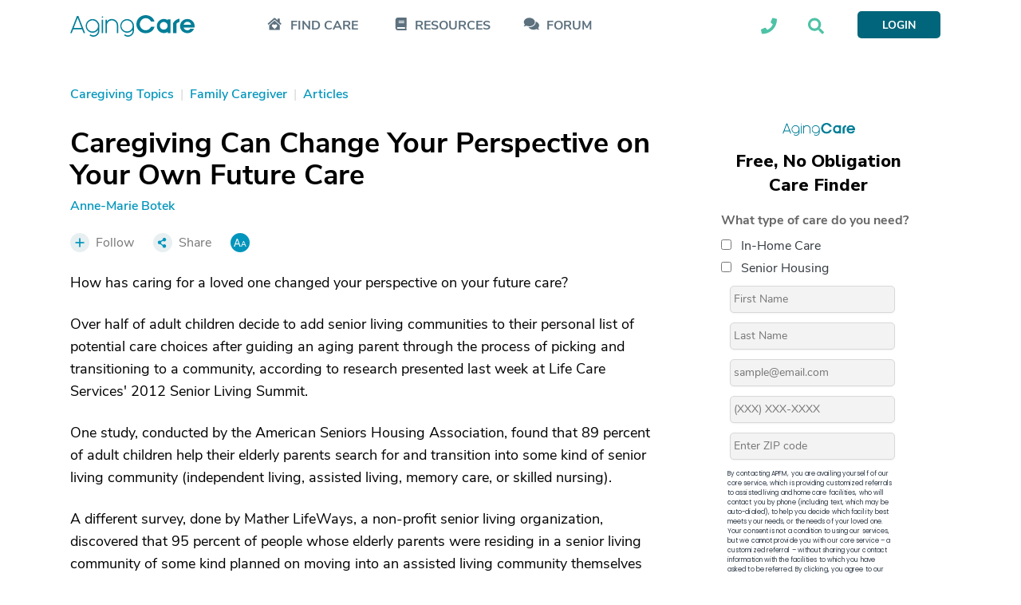

--- FILE ---
content_type: text/html; charset=utf-8
request_url: https://www.google.com/recaptcha/api2/aframe
body_size: 183
content:
<!DOCTYPE HTML><html><head><meta http-equiv="content-type" content="text/html; charset=UTF-8"></head><body><script nonce="54HlsaHsKSf2QNzc_iXdSw">/** Anti-fraud and anti-abuse applications only. See google.com/recaptcha */ try{var clients={'sodar':'https://pagead2.googlesyndication.com/pagead/sodar?'};window.addEventListener("message",function(a){try{if(a.source===window.parent){var b=JSON.parse(a.data);var c=clients[b['id']];if(c){var d=document.createElement('img');d.src=c+b['params']+'&rc='+(localStorage.getItem("rc::a")?sessionStorage.getItem("rc::b"):"");window.document.body.appendChild(d);sessionStorage.setItem("rc::e",parseInt(sessionStorage.getItem("rc::e")||0)+1);localStorage.setItem("rc::h",'1764086028729');}}}catch(b){}});window.parent.postMessage("_grecaptcha_ready", "*");}catch(b){}</script></body></html>

--- FILE ---
content_type: text/css
request_url: https://ac-cdn.azureedge.net/resources/Content/www/deploy/css/aclongformcarequizzcss-547aed33a6.min.css
body_size: 5864
content:
@font-face{font-family:"Poppins Regular";src:url(https://ac-cdn.azureedge.net/resources/Content/www/fonts/Poppins/poppins-regular.woff2) format("woff2")}@font-face{font-family:Inter;src:url(https://ac-cdn.azureedge.net/resources/Content/www/fonts/Inter/Inter.woff2) format("woff2")}@font-face{font-family:Nunito;src:url(https://ac-cdn.azureedge.net/resources/Content/www/fonts/Nunito/Regular/nunito-v8-latin-regular.woff2) format("woff2")}.longformquizz{display:none;background:rgba(0,0,0,.6);position:absolute;width:100%;height:100%;justify-content:center;z-index:99}.longformquizz .container{display:flex;flex-direction:column;width:60vw;margin:29px 0 112px;border-radius:10px}.longformquizz .container .header{border-radius:10px 10px 0 0;background:#01667B;color:#FFF;text-align:center;font-family:"Nunito Sans";font-size:28px;font-style:normal;font-weight:800;line-height:15px;letter-spacing:1.4px;padding:42px 0 24px;position:relative}.longformquizz .container .header .close-button{position:absolute;top:10px;right:10px;cursor:pointer}.longformquizz .container .container-box{overflow-y:auto;border-radius:10px;background:#FFF}.longformquizz .container .container-box::-webkit-scrollbar{width:6px}.longformquizz .container .container-box::-webkit-scrollbar-track{background:0 0}.longformquizz .container .container-box::-webkit-scrollbar-thumb{background-color:rgba(155,155,155,.5);border-radius:20px;border:transparent}.longformquizz .container .container-box .washington-disclosures{margin:20px 21px 20px 24px;flex-direction:column}.longformquizz .container .container-box .washington-disclosures .wa-header{text-align:center;color:#004858;font-family:Poppins;font-size:22px;font-style:normal;font-weight:700;line-height:75px}.longformquizz .container .container-box .washington-disclosures .wa-body{color:#2E3A48;font-family:Poppins;font-size:16px;font-style:normal;font-weight:400;line-height:normal;letter-spacing:.16px;overflow-y:auto;height:311px;padding:13.47px 26.27px 57.55px 20.86px}.longformquizz .container .container-box .washington-disclosures .wa-body::-webkit-scrollbar{width:6px}.longformquizz .container .container-box .washington-disclosures .wa-body::-webkit-scrollbar-track{background:0 0}.longformquizz .container .container-box .washington-disclosures .wa-body::-webkit-scrollbar-thumb{background-color:rgba(155,155,155,.5);border-radius:20px;border:transparent}.longformquizz .container .container-box .washington-disclosures .ack-field{display:flex}.longformquizz .container .container-box .washington-disclosures .ack-field .ckb{cursor:pointer;border-radius:2px;border:1px solid #CBD1D7;background:#FFF;width:20px;height:21px;color:#FFF}.longformquizz .container .container-box .washington-disclosures .ack-field .ckb.active{background:#1C8CC4}.longformquizz .container .container-box .washington-disclosures .ack-field .ckb.active span.checkmark{display:block}.longformquizz .container .container-box .washington-disclosures .ack-field .ckb span.checkmark{display:none;margin-left:3px}.longformquizz .container .container-box .washington-disclosures .ack-field .txt{margin-left:7px}.longformquizz .container .container-box .washington-disclosures .wa-acknowledge{margin-top:32px;padding-bottom:25px;border-bottom:1px solid #D5D5D5}.longformquizz .container .container-box .washington-disclosures .wa-consent{padding-top:25px}.longformquizz .container .container-box .washington-disclosures .wa-consent .ack-field:first-child{margin-bottom:17px}.longformquizz .container .container-box .washington-disclosures .wa-privacy{margin-top:20px;color:#696969;font-family:"Work Sans";font-size:10px;font-style:normal;font-weight:300;line-height:150%}.longformquizz .container .container-box .washington-disclosures .wa-privacy .outcome-link{font-family:"Work Sans";font-size:10px;font-style:normal;font-weight:300;line-height:150%;text-decoration-line:underline}.longformquizz .container .container-box .washington-disclosures .submit-container{text-align:center}.longformquizz .container .container-box .washington-disclosures .submit-container button{cursor:pointer;border:none;height:55px;width:370px;margin:30px 0;border-radius:5px;text-align:center;font-family:Poppins;font-size:22px;font-style:normal;font-weight:700;line-height:normal;background:#1C8CC4;color:#FFF}.longformquizz .container .container-box .washington-disclosures .submit-container button.disabled{background:#D5D5D5;pointer-events:none}.longformquizz .container .container-box .final-assessment-block{margin:20px 21px 20px 24px}.longformquizz .container .container-box .final-assessment-block .outcome-form .outcome-form-row .form-field:first-child,.longformquizz .container .container-box .final-assessment-block form .outcome-submission button:first-child{margin-right:20px}.longformquizz .container .container-box .final-assessment-block .outcome-footer{color:#787474;text-align:center;font-family:Poppins;font-size:8px;font-style:normal;font-weight:400;line-height:normal}.longformquizz .container .container-box .final-assessment-block .outcome-footer .outcome-link{color:#0095BC;font-family:Poppins;font-size:8px;font-style:normal;font-weight:400;line-height:normal;text-decoration-line:underline}.longformquizz .container .container-box .final-assessment-block form .outcome-submission{display:flex;margin-top:25px;margin-bottom:20px}.longformquizz .container .container-box .final-assessment-block form .outcome-submission button{display:flex;cursor:pointer;width:100%;border:none;padding:10px 16px;justify-content:center;align-items:center;gap:8px;border-radius:5px;background:#01667B;box-shadow:0 1px 2px 0 rgba(16,24,40,.05);color:#FFF;font-family:Nunito;font-size:16px;font-style:normal;font-weight:700;line-height:20px;letter-spacing:1.6px}.longformquizz .container .container-box .final-assessment-block .outcome-form .outcome-form-row{display:flex}.longformquizz .container .container-box .final-assessment-block .outcome-form .outcome-form-row:first-child{margin-top:20px;margin-bottom:15px}.longformquizz .container .container-box .final-assessment-block .outcome-form .outcome-form-row .form-input-error-text{color:red;padding:4px}.longformquizz .container .container-box .final-assessment-block .outcome-form .outcome-form-row .form-field{display:flex;flex-direction:column;width:100%}.longformquizz .container .container-box .final-assessment-block .outcome-form .outcome-form-row .form-field .location-zip{width:100%;height:53.5px}.longformquizz .container .container-box .final-assessment-block .outcome-form .outcome-form-row .form-field .location-zip span.twitter-typeahead{width:100%;height:100%}.longformquizz .container .container-box .final-assessment-block .outcome-form .outcome-form-row .form-field .location-zip span.twitter-typeahead input{width:100%}.longformquizz .container .container-box .final-assessment-block .outcome-form .outcome-form-row .form-field .location-zip span.twitter-typeahead .twitter-typeahead:nth-of-type(1){height:54px}.longformquizz .container .container-box .final-assessment-block .outcome-form .outcome-form-row .form-field .location-zip span.twitter-typeahead .twitter-typeahead:nth-of-type(2){margin-top:-19px}.longformquizz .container .container-box .final-assessment-block .outcome-form .outcome-form-row .form-field .location-zip .tt-menu{background-color:#fff;margin-top:-5px}.longformquizz .container .container-box .final-assessment-block .outcome-form .outcome-form-row .form-field .location-zip .tt-menu .tt-dataset{padding:5px 0;min-width:150px;border:1px solid #ddd}.longformquizz .container .container-box .final-assessment-block .outcome-form .outcome-form-row .form-field .location-zip .tt-menu .tt-dataset .tt-suggestion{padding:5px 15px;background-color:#fff;text-align:left}.longformquizz .container .container-box .final-assessment-block .outcome-form .outcome-form-row .form-field .location-zip .tt-menu .tt-dataset .tt-suggestion.tt-selectable{cursor:pointer}.longformquizz .container .container-box .final-assessment-block .outcome-form .outcome-form-row .form-field .location-zip .tt-menu .tt-dataset .tt-suggestion:hover{background-color:#ddd}.longformquizz .container .container-box .final-assessment-block .outcome-form .outcome-form-row .form-field .location-zip .typeAhead.tt-hint{display:none!important}.longformquizz .container .container-box .final-assessment-block .outcome-form .outcome-form-row .form-field .location-zip .typeAhead.tt-input{display:flex;height:100%;padding:8px 12px;align-items:center;gap:8px;align-self:stretch;border-radius:5px;border:1px solid var(--gray-300,#D0D5DD);background:var(--base-white,#FFF);box-shadow:0 1px 2px 0 rgba(16,24,40,.05)}.longformquizz .container .container-box .final-assessment-block .outcome-form .outcome-form-row .form-field .appender{color:#5C707E;font-family:Inter;font-size:14px;font-style:normal;font-weight:500;line-height:20px}.longformquizz .container .container-box .final-assessment-block .outcome-form .outcome-form-row .form-field input{width:100%;border-radius:5px;border:1px solid var(--Gray-300,#D0D5DD);background:#FFF;box-shadow:0 1px 2px 0 rgba(16,24,40,.05);display:flex;padding:14px;align-items:flex-start;gap:8px;flex:1 0 0;align-self:stretch;color:#5C707E;font-family:Inter;font-size:16px;font-style:normal;font-weight:400;line-height:24px}.longformquizz .container .container-box .final-assessment-block .outcome-text-first{padding-bottom:20px;margin-bottom:20px;border-bottom:1px solid #D6E1ED}.longformquizz .container .container-box .final-assessment-block .outcome-text-bold{font-weight:700}.longformquizz .container .container-box .final-assessment-block .outcome-text{color:#0C4A57;font-family:Nunito;font-size:18px;font-style:normal;font-weight:600;line-height:150%}.longformquizz .container .container-box .final-assessment-block .outcome-header{color:#0C4A57;font-family:"Nunito Sans";font-size:24px;font-style:normal;font-weight:700;line-height:150%;margin-bottom:6px}.longformquizz .container .container-box .stepper-wrapper{display:flex;justify-content:space-between;margin-top:auto;margin-bottom:2rem}.longformquizz .container .container-box .stepper-wrapper .stepper-item{position:relative;display:flex;flex-direction:column;align-items:center;flex:1}.longformquizz .container .container-box .stepper-wrapper .stepper-item:first-child::before,.longformquizz .container .container-box .stepper-wrapper .stepper-item:last-child::after{content:none}.longformquizz .container .container-box .stepper-wrapper .stepper-item.active>.step-counter{background:#017E98}.longformquizz .container .container-box .stepper-wrapper .stepper-item::before{position:absolute;content:"";border-bottom:2px solid #D6E1ED;width:calc(100% + 8px);top:8px;left:-50%;z-index:2}.longformquizz .container .container-box .stepper-wrapper .stepper-item .step-counter{position:relative;z-index:5;display:flex;justify-content:center;align-items:center;width:17px;height:17px;border-radius:50%;background:#D6E1ED;margin-bottom:6px}.longformquizz .container .container-box .answer-container-warning-message{padding:20px 21px 0 24px;margin-bottom:2rem}.longformquizz .container .container-box .answer-container-warning-message .header-section{margin-bottom:30px;display:flex;flex-direction:column}.longformquizz .container .container-box .answer-container-warning-message .header-section .header-text{color:#0C4A57;text-align:center;font-family:"Nunito Sans";font-size:24px;font-style:normal;font-weight:700;line-height:150%}.longformquizz .container .container-box .answer-container-warning-message .header-section .header-text-small{text-align:center;color:#5C707E;font-family:"Nunito Sans";font-size:20px;font-style:normal;font-weight:700;line-height:150%}.longformquizz .container .container-box .answer-container-warning-message .question-block-warning button{cursor:pointer;margin-bottom:10px;width:100%;text-align:center;font-family:Nunito;font-size:18px;font-style:normal;font-weight:600;line-height:150%;display:flex;padding:10px 16px;justify-content:center;align-items:center;gap:8px;border-radius:5px}.longformquizz .container .container-box .answer-container-warning-message .question-block-warning button[exit]{background:#FFF;border:1px solid #0095BC;color:#0C4A57}.longformquizz .container .container-box .answer-container-warning-message .question-block-warning button[continue]{color:#FFF;border:1px solid #01667B;background:#01667B}.longformquizz .container .container-box .answer-container{padding:20px 21px 0 24px;margin-bottom:2rem}.longformquizz .container .container-box .answer-container .question-block button{border-radius:5px;margin-bottom:10px;background:#FFF;border:1px solid #0095BC;display:flex;width:100%;padding:10px 16px;justify-content:center;align-items:center;gap:8px;color:#0C4A57;text-align:center;font-family:Nunito;font-size:18px;font-style:normal;font-weight:600;line-height:150%;cursor:pointer}.longformquizz .container .container-box .answer-container .question-block button.active{background:#EBF3F2}.longformquizz .container .container-box .answer-container .header-section{margin-bottom:30px;display:flex;flex-direction:column}.longformquizz .container .container-box .answer-container .header-section .header-text{color:#0C4A57;text-align:center;font-family:"Nunito Sans";font-size:24px;font-style:normal;font-weight:700;line-height:150%}.longformquizz .container .container-box .answer-container .header-section .header-text-small{text-align:center;color:#5C707E;font-family:"Nunito Sans";font-size:20px;font-style:normal;font-weight:700;line-height:150%}.longformquizz .container .container-box .navigation-bar{display:flex;justify-content:space-between;border-bottom:1px solid #D6E1ED;margin:34px 21px 10px 22px;padding-bottom:10px}.longformquizz .container .container-box .navigation-bar .question-text{color:#5C707E;font-family:"Nunito Sans";font-size:14px;font-style:normal;font-weight:700;line-height:15px}.longformquizz .container .container-box .navigation-bar .back{display:flex;cursor:pointer}.longformquizz .container .container-box .navigation-bar .back .action{color:#58A8F7;font-family:"Nunito Sans";font-size:14px;font-style:normal;font-weight:700;line-height:15px;text-decoration-line:underline}.longformquizz .container .container-box .navigation-bar .back .arrow{color:#58A8F7;font-family:"Font Awesome 5 Pro";font-size:14px;font-style:normal;font-weight:900;line-height:15px}.longformquizz .container .container-box .navigation-bar .retake-quizz{cursor:pointer;display:none;color:#0095BC;font-family:"Nunito Sans";font-size:14px;font-style:normal;font-weight:700;line-height:15px;text-decoration-line:underline}.longformquizz.main-page span.twitter-typeahead .twitter-typeahead:nth-of-type(1){height:0!important}@media (max-width:768px){.longformquizz .container{width:100%;height:auto;margin-bottom:0}.longformquizz .container .container-box .stepper-wrapper{margin-bottom:5rem}.longformquizz .container .container-box .outcome-footer{height:16vh}.longformquizz .container .container-box .washington-disclosures .wa-header{line-height:45px}.longformquizz .container .container-box .washington-disclosures .submit-container button{width:69vw}.longformquizz .container .container-box .final-assessment-block .outcome-form{display:flex;flex-direction:column}.longformquizz .container .container-box .final-assessment-block .outcome-form .outcome-form-row{flex-direction:column}.longformquizz .container .container-box .final-assessment-block .outcome-form .outcome-form-row .form-field:first-child{margin-bottom:15px}}
/*!
 * Ladda
 * http://lab.hakim.se/ladda
 * MIT licensed
 *
 * Copyright (C) 2016 Hakim El Hattab, http://hakim.se
 */.ladda-button{position:relative}.ladda-button .ladda-spinner{position:absolute;z-index:2;display:inline-block;width:32px;top:50%;margin-top:0;opacity:0;pointer-events:none}.ladda-button .ladda-label{position:relative;z-index:3}.ladda-button .ladda-progress{position:absolute;width:0;height:100%;left:0;top:0;background:rgba(0,0,0,.2);visibility:hidden;opacity:0;-webkit-transition:.1s linear all!important;-moz-transition:.1s linear all!important;-ms-transition:.1s linear all!important;-o-transition:.1s linear all!important;transition:.1s linear all!important}.ladda-button[data-loading] .ladda-progress{opacity:1;visibility:visible}.ladda-button,.ladda-button .ladda-label,.ladda-button .ladda-spinner{-webkit-transition:.3s cubic-bezier(.175,.885,.32,1.275) all!important;-moz-transition:.3s cubic-bezier(.175,.885,.32,1.275) all!important;-ms-transition:.3s cubic-bezier(.175,.885,.32,1.275) all!important;-o-transition:.3s cubic-bezier(.175,.885,.32,1.275) all!important;transition:.3s cubic-bezier(.175,.885,.32,1.275) all!important}.ladda-button[data-style=zoom-in],.ladda-button[data-style=zoom-in] .ladda-label,.ladda-button[data-style=zoom-in] .ladda-spinner,.ladda-button[data-style=zoom-out],.ladda-button[data-style=zoom-out] .ladda-label,.ladda-button[data-style=zoom-out] .ladda-spinner{-webkit-transition:.3s ease all!important;-moz-transition:.3s ease all!important;-ms-transition:.3s ease all!important;-o-transition:.3s ease all!important;transition:.3s ease all!important}.ladda-button[data-style=expand-right] .ladda-spinner{right:-6px}.ladda-button[data-style=expand-right][data-size="s"] .ladda-spinner,.ladda-button[data-style=expand-right][data-size=xs] .ladda-spinner{right:-12px}.ladda-button[data-style=expand-right][data-loading]{padding-right:56px}.ladda-button[data-style=expand-right][data-loading] .ladda-spinner{opacity:1}.ladda-button[data-style=expand-right][data-loading][data-size="s"],.ladda-button[data-style=expand-right][data-loading][data-size=xs]{padding-right:40px}.ladda-button[data-style=expand-left] .ladda-spinner{left:26px}.ladda-button[data-style=expand-left][data-size="s"] .ladda-spinner,.ladda-button[data-style=expand-left][data-size=xs] .ladda-spinner{left:4px}.ladda-button[data-style=expand-left][data-loading]{padding-left:56px}.ladda-button[data-style=expand-left][data-loading] .ladda-spinner{opacity:1}.ladda-button[data-style=expand-left][data-loading][data-size="s"],.ladda-button[data-style=expand-left][data-loading][data-size=xs]{padding-left:40px}.ladda-button[data-style=expand-up]{overflow:hidden}.ladda-button[data-style=expand-up] .ladda-spinner{top:-32px;left:50%;margin-left:0}.ladda-button[data-style=expand-up][data-loading]{padding-top:54px}.ladda-button[data-style=expand-up][data-loading] .ladda-spinner{opacity:1;top:26px;margin-top:0}.ladda-button[data-style=expand-up][data-loading][data-size="s"],.ladda-button[data-style=expand-up][data-loading][data-size=xs]{padding-top:32px}.ladda-button[data-style=expand-up][data-loading][data-size="s"] .ladda-spinner,.ladda-button[data-style=expand-up][data-loading][data-size=xs] .ladda-spinner{top:4px}.ladda-button[data-style=expand-down]{overflow:hidden}.ladda-button[data-style=expand-down] .ladda-spinner{top:62px;left:50%;margin-left:0}.ladda-button[data-style=expand-down][data-size="s"] .ladda-spinner,.ladda-button[data-style=expand-down][data-size=xs] .ladda-spinner{top:40px}.ladda-button[data-style=expand-down][data-loading]{padding-bottom:54px}.ladda-button[data-style=expand-down][data-loading] .ladda-spinner{opacity:1}.ladda-button[data-style=expand-down][data-loading][data-size="s"],.ladda-button[data-style=expand-down][data-loading][data-size=xs]{padding-bottom:32px}.ladda-button[data-style=slide-left]{overflow:hidden}.ladda-button[data-style=slide-left] .ladda-label{position:relative}.ladda-button[data-style=slide-left] .ladda-spinner{left:100%;margin-left:0}.ladda-button[data-style=slide-left][data-loading] .ladda-label{opacity:0;left:-100%}.ladda-button[data-style=slide-left][data-loading] .ladda-spinner{opacity:1;left:50%}.ladda-button[data-style=slide-right]{overflow:hidden}.ladda-button[data-style=slide-right] .ladda-label{position:relative}.ladda-button[data-style=slide-right] .ladda-spinner{right:100%;margin-left:0;left:16px}[dir=rtl] .ladda-button[data-style=slide-right] .ladda-spinner{right:auto}.ladda-button[data-style=slide-right][data-loading] .ladda-label{opacity:0;left:100%}.ladda-button[data-style=slide-right][data-loading] .ladda-spinner{opacity:1;left:50%}.ladda-button[data-style=slide-up]{overflow:hidden}.ladda-button[data-style=slide-up] .ladda-label{position:relative}.ladda-button[data-style=slide-up] .ladda-spinner{left:50%;margin-left:0;margin-top:1em}.ladda-button[data-style=slide-up][data-loading] .ladda-label{opacity:0;top:-1em}.ladda-button[data-style=slide-up][data-loading] .ladda-spinner{opacity:1;margin-top:0}.ladda-button[data-style=slide-down]{overflow:hidden}.ladda-button[data-style=slide-down] .ladda-label{position:relative}.ladda-button[data-style=slide-down] .ladda-spinner{left:50%;margin-left:0;margin-top:-2em}.ladda-button[data-style=slide-down][data-loading] .ladda-label{opacity:0;top:1em}.ladda-button[data-style=slide-down][data-loading] .ladda-spinner{opacity:1;margin-top:0}.ladda-button[data-style=zoom-out]{overflow:hidden}.ladda-button[data-style=zoom-out] .ladda-spinner{left:50%;margin-left:32px;-webkit-transform:scale(2.5);-moz-transform:scale(2.5);-ms-transform:scale(2.5);-o-transform:scale(2.5);transform:scale(2.5)}.ladda-button[data-style=zoom-out] .ladda-label{position:relative;display:inline-block}.ladda-button[data-style=zoom-out][data-loading] .ladda-label{opacity:0;-webkit-transform:scale(.5);-moz-transform:scale(.5);-ms-transform:scale(.5);-o-transform:scale(.5);transform:scale(.5)}.ladda-button[data-style=zoom-out][data-loading] .ladda-spinner{opacity:1;margin-left:0;-webkit-transform:none;-moz-transform:none;-ms-transform:none;-o-transform:none;transform:none}.ladda-button[data-style=zoom-in]{overflow:hidden}.ladda-button[data-style=zoom-in] .ladda-spinner{left:50%;margin-left:-16px;-webkit-transform:scale(.2);-moz-transform:scale(.2);-ms-transform:scale(.2);-o-transform:scale(.2);transform:scale(.2)}.ladda-button[data-style=zoom-in] .ladda-label{position:relative;display:inline-block}.ladda-button[data-style=zoom-in][data-loading] .ladda-label{opacity:0;-webkit-transform:scale(2.2);-moz-transform:scale(2.2);-ms-transform:scale(2.2);-o-transform:scale(2.2);transform:scale(2.2)}.ladda-button[data-style=zoom-in][data-loading] .ladda-spinner{opacity:1;margin-left:0;-webkit-transform:none;-moz-transform:none;-ms-transform:none;-o-transform:none;transform:none}.ladda-button[data-style=contract]{overflow:hidden;width:100px}.ladda-button[data-style=contract] .ladda-spinner{left:50%;margin-left:0}.ladda-button[data-style=contract][data-loading]{border-radius:50%;width:52px}.ladda-button[data-style=contract][data-loading] .ladda-label{opacity:0}.ladda-button[data-style=contract][data-loading] .ladda-spinner{opacity:1}.ladda-button[data-style=contract-overlay]{overflow:hidden;width:100px;box-shadow:0 0 0 2000px transparent}.ladda-button[data-style=contract-overlay] .ladda-spinner{left:50%;margin-left:0}.ladda-button[data-style=contract-overlay][data-loading]{border-radius:50%;width:52px;box-shadow:0 0 0 2000px rgba(0,0,0,.8)}.ladda-button[data-style=contract-overlay][data-loading] .ladda-label{opacity:0}.ladda-button[data-style=contract-overlay][data-loading] .ladda-spinner{opacity:1}[dir=rtl] .ladda-spinner>div{left:25%!important}
.typeahead__container button,.typeahead__container input,.typeahead__container optgroup,.typeahead__container select,.typeahead__container textarea{font:inherit;margin:0}.typeahead__container optgroup{font-weight:700}.typeahead__container button,.typeahead__container input{overflow:visible}.typeahead__container button,.typeahead__container select{text-transform:none}.typeahead__container [type=reset],.typeahead__container [type=submit],.typeahead__container button,.typeahead__container html [type=button]{-webkit-appearance:button}.typeahead__container [type=button]::-moz-focus-inner,.typeahead__container [type=reset]::-moz-focus-inner,.typeahead__container [type=submit]::-moz-focus-inner,.typeahead__container button::-moz-focus-inner{border-style:none;padding:0}.typeahead__container [type=button]:-moz-focusring,.typeahead__container [type=reset]:-moz-focusring,.typeahead__container [type=submit]:-moz-focusring,.typeahead__container button:-moz-focusring{outline:ButtonText dotted 1px}.typeahead__container fieldset{border:1px solid silver;margin:0 2px;padding:.35em .625em .75em}.typeahead__container [type=checkbox],.typeahead__container [type=radio],.typeahead__container legend{padding:0;box-sizing:border-box}.typeahead__container legend{color:inherit;display:table;max-width:100%;white-space:normal}.typeahead__container textarea{overflow:auto}.typeahead__container [type=number]::-webkit-inner-spin-button,.typeahead__container [type=number]::-webkit-outer-spin-button{height:auto}.typeahead__container [type=search]{-webkit-appearance:textfield;outline-offset:-2px}.typeahead__container [type=search]::-webkit-search-cancel-button,.typeahead__container [type=search]::-webkit-search-decoration{-webkit-appearance:none}.typeahead__container ::-webkit-input-placeholder{color:inherit;opacity:.54}.typeahead__container ::-webkit-file-upload-button{-webkit-appearance:button;font:inherit}.typeahead__container{position:relative;font:14px Lato,Helvetica Neue,Arial,Helvetica,sans-serif}.typeahead__container *{box-sizing:border-box;outline:0}.typeahead__query{position:relative;z-index:2;width:100%}.typeahead__filter{position:relative}.typeahead__filter button{min-width:100%;white-space:nowrap}.typeahead__filter button:after{display:inline-block;margin-left:4px;width:0;height:0;vertical-align:-2px;content:"";border:4px solid;border-right-color:transparent;border-bottom-color:transparent;border-left-color:transparent}.typeahead__field{font-size:0;position:relative;display:table;border-collapse:collapse;width:100%;color:#555}.typeahead__field>*{display:table-cell;vertical-align:top}.typeahead__button,.typeahead__filter,.typeahead__query{font-size:14px}.typeahead__button{position:relative;font-size:0;width:1%;vertical-align:top}.typeahead__button button{border-top-right-radius:2px;border-bottom-right-radius:2px}.typeahead__field .typeahead__hint,.typeahead__field [contenteditable],.typeahead__field input,.typeahead__field textarea{display:block;width:100%;line-height:1.6;padding:6px 12px;background:#fff;border:1px solid #ccc;border-radius:2px 0 0 2px;-webkit-appearance:none;-moz-appearance:none;appearance:none;box-sizing:border-box}.typeahead__field .typeahead__hint:active,.typeahead__field .typeahead__hint:focus,.typeahead__field [contenteditable]:active,.typeahead__field [contenteditable]:focus,.typeahead__field input:active,.typeahead__field input:focus,.typeahead__field textarea:active,.typeahead__field textarea:focus{border-color:#66afe9}.typeahead__field input[type=search],.typeahead__field input[type=search]::-webkit-search-cancel-button{-webkit-appearance:none;appearance:none}.typeahead__field input[type=search]::-ms-clear{display:none;width:0;height:0}.typeahead__container.hint .typeahead__field [contenteditable],.typeahead__container.hint .typeahead__field input,.typeahead__container.hint .typeahead__field textarea{background:0 0}.typeahead__container.hint .typeahead__query>:last-child,.typeahead__hint{background:#fff}.typeahead__container button{display:inline-block;margin-bottom:0;text-align:center;-ms-touch-action:manipulation;touch-action:manipulation;cursor:pointer;background-color:#fff;border:1px solid #ccc;height:36px;padding:6px 12px;-webkit-user-select:none;-moz-user-select:none;-ms-user-select:none;user-select:none;color:#555}.typeahead__container button:focus,.typeahead__container button:hover{color:#3c3c3c;background-color:#f5f5f5;border-color:#b3b3b3}.typeahead__container button.active,.typeahead__container button:active{background-image:none}.typeahead__container button:active,.typeahead__container button:focus{border-color:#66afe9}.typeahead__container button.disabled,.typeahead__container button[disabled],.typeahead__container input.disabled,.typeahead__container input[disabled]{cursor:not-allowed;pointer-events:none;opacity:.65;box-shadow:none;background-color:#fff;border-color:#ccc}.typeahead__container .typeahead__field .typeahead__hint,.typeahead__container .typeahead__field .typeahead__label-container,.typeahead__container .typeahead__field [contenteditable],.typeahead__container .typeahead__field input,.typeahead__container .typeahead__field textarea{padding-right:32px}.typeahead__button,.typeahead__filter{z-index:1}.typeahead__button:active,.typeahead__button:active button:active,.typeahead__button:active button:focus,.typeahead__button:focus,.typeahead__button:focus button:active,.typeahead__button:focus button:focus,.typeahead__button:hover,.typeahead__button:hover button:active,.typeahead__button:hover button:focus,.typeahead__container.filter .typeahead__filter,.typeahead__filter:active,.typeahead__filter:active button:active,.typeahead__filter:active button:focus,.typeahead__filter:focus,.typeahead__filter:focus button:active,.typeahead__filter:focus button:focus,.typeahead__filter:hover,.typeahead__filter:hover button:active,.typeahead__filter:hover button:focus{z-index:5}.typeahead__button button,.typeahead__filter button{margin-left:-1px;border-bottom-left-radius:0;border-top-left-radius:0}.typeahead__filter+.typeahead__button button{margin-left:-2px}.typeahead__dropdown,.typeahead__list{position:absolute;left:0;z-index:4;width:100%;min-width:160px;padding:5px 0;margin:2px 0 0;list-style:none;text-align:left;background-color:#fff;border:1px solid #ccc;border-radius:2px;background-clip:padding-box}.typeahead__result.detached .typeahead__list{position:relative;z-index:6;top:auto;left:auto}.typeahead__dropdown{right:0;left:auto;z-index:5}.typeahead__list>li{position:relative;border-top:1px solid #ccc}.typeahead__list>li:first-child{border-top:none}.typeahead__dropdown>li[disabled]>a,.typeahead__list>li[disabled]>a{cursor:not-allowed;color:#bababa;background-color:#fafafa}.typeahead__dropdown>li>a,.typeahead__list>li>a{display:block;padding:6px 12px;clear:both;color:#333;text-decoration:none}.typeahead__dropdown>li:not([disabled]).active>a,.typeahead__dropdown>li:not([disabled])>a:focus,.typeahead__dropdown>li:not([disabled])>a:hover,.typeahead__list>li:not([disabled]).active>a,.typeahead__list>li:not([disabled])>a:focus,.typeahead__list>li:not([disabled])>a:hover{background-color:#f5f5f5;color:#3c3c3c}.typeahead__list.empty>li{padding:6px 12px;color:#333}.typeahead__list>li.typeahead__group{border-color:#bfdef6;font-weight:700}.typeahead__list>li.typeahead__group:first-child{border-top:1px solid #bfdef6}.typeahead__list>li.typeahead__group.active>a,.typeahead__list>li.typeahead__group>a,.typeahead__list>li.typeahead__group>a:focus,.typeahead__list>li.typeahead__group>a:hover{cursor:default;color:#17639f;background:#ecf5fc}.typeahead__list>li.typeahead__group+li.typeahead__item{border-color:#bfdef6}.typeahead__container.backdrop+.typeahead__backdrop,.typeahead__container.filter .typeahead__dropdown,.typeahead__container.hint .typeahead__hint,.typeahead__container.result .typeahead__list{display:block!important}.typeahead__container .typeahead__dropdown,.typeahead__container .typeahead__hint,.typeahead__container .typeahead__list,.typeahead__container+.typeahead__backdrop{display:none!important}.typeahead__dropdown li:last-child{margin-top:5px;padding-top:5px;border-top:1px solid #ccc}.typeahead__cancel-button{-webkit-user-select:none;-moz-user-select:none;-ms-user-select:none;user-select:none;position:absolute;right:0;cursor:pointer;font-size:18px;padding:6px 10px;visibility:hidden}.typeahead__label .typeahead__cancel-button{right:4px}.typeahead__container.cancel:not(.loading) .typeahead__cancel-button,.typeahead__label .typeahead__cancel-button{visibility:visible}.typeahead__container.cancel:not(.loading) .typeahead__cancel-button:hover,.typeahead__label .typeahead__cancel-button:hover{color:#d0021b}.typeahead__search-icon{padding:0 1.25rem;width:16px;height:16px;text-align:center;display:inline-block;background:url([data-uri]) 50% no-repeat}.typeahead__container.loading .typeahead__query:after,.typeahead__container.loading .typeahead__query:before{transition:all 0s linear,opacity .2s ease;position:absolute;z-index:3;content:"";top:50%;right:.55em;margin-top:-10.5px;width:21px;height:21px;box-sizing:border-box;border-radius:500rem;border-style:solid;border-width:.1em}.typeahead__container.loading .typeahead__query:before{border-color:rgba(0,0,0,.35)}.typeahead__container.loading .typeahead__query:after{-webkit-animation:a .6s linear;animation:a .6s linear;-webkit-animation-iteration-count:infinite;animation-iteration-count:infinite;border-color:#fff transparent transparent;box-shadow:0 0 0 1px transparent}@-webkit-keyframes a{0%{-webkit-transform:rotate(0);transform:rotate(0)}to{-webkit-transform:rotate(1turn);transform:rotate(1turn)}}@keyframes a{0%{-webkit-transform:rotate(0);transform:rotate(0)}to{-webkit-transform:rotate(1turn);transform:rotate(1turn)}}.typeahead__label-container{list-style:none;position:absolute;padding-top:6px;padding-left:6px}.typeahead__label{font-size:12px;position:relative;background:#ecf5fc;border:1px solid #c2e0ff;padding-left:4px;border-radius:2px;margin-right:4px;margin-bottom:6px}.typeahead__label,.typeahead__label>*{display:inline-block}.typeahead__label .typeahead__cancel-button{position:static;padding:4px 6px;margin-left:4px;font-size:12px;border-left:1px solid #c2e0ff}.typeahead__label .typeahead__cancel-button:hover{background-color:#d5e9f9}

--- FILE ---
content_type: text/plain
request_url: https://www.google-analytics.com/j/collect?v=1&_v=j102&a=1715578239&t=pageview&_s=1&dl=https%3A%2F%2Fwww.agingcare.com%2Farticles%2Fcaregiving-can-change-your-perspective-on-your-own-future-care-153271.htm&ul=en-us%40posix&dt=Caregiving%20Can%20Change%20Your%20Perspective%20on%20Your%20Own%20Future%20Care%20-%20AgingCare.com&sr=1280x720&vp=1280x720&_u=aGBAAEIJAAQCACAMI~&jid=1255910665&gjid=564666365&cid=1346831877.1764086024&tid=UA-2542456-10&_gid=1980048649.1764086024&_r=1&_slc=1&z=1142005240
body_size: -450
content:
2,cG-58PZJTFZ9K

--- FILE ---
content_type: text/javascript
request_url: https://ac-cdn.azureedge.net/resources/Content/www/deploy/scripts/accontentjs-635e160852.min.js
body_size: 1834
content:
var MultiStepLeadModal=function(){var o=MultiStepLeadModal.prototype;o.open=function(){o.touchmoveStopped=!1;var e=$("#multiStepLeadModal").clone();$(e).appendTo("body"),$.magnificPopup.open({items:{src:$(e),type:"inline"},showCloseBtn:!1,closeOnBgClick:!1,callbacks:{close:function(){$("body").attr("style",""),o.touchmoveStopped&&document.removeEventListener("touchmove",stopEvent)},open:function(){$("body").attr("style","height: 100%; overflow: hidden;"),!1!==o.iOSversion()&&$(e).find(".blue-header-modal").height()<$(window).height()&&(o.touchmoveStopped=!0,document.addEventListener("touchmove",stopEvent,{passive:!1})),new SelectPlaceHolder("select[data-placeholder]").INIT()}}}),$("[usphonenumber]").unmask(),$("[usphonenumber]").mask("(000) 000-0000"),$(e).find("[close]").on("click",function(){$.magnificPopup.close()}),new Typeahead($(e).find("[postalcode]")).INIT(),o.formElement=$(e).find("form"),o.initValidations(),o.formElement.simpleWizard(),o.formElement.on("beforemovetostep",function(e,t,a){if(!o.IsValidStep(t))return e.preventDefault(),!1}),o.formElement.on("aftermovetostep",function(e,t,a){o.SubmitHero(),"stepThankYou"===a&&(a=o.formElement.find("input[name='FullName']").val().split(" ")[0],o.formElement.find("[thankname]").text(a),o.formElement.find("[titledefault]").hide(),o.formElement.find("[titlethankyou]").show())}),o.formElement.keydown(function(e){13===e.keyCode&&"stepInitial"===o.formElement.simpleWizard.getCurrentStep(o.formElement)&&(o.formElement.simpleWizard.moveToStep(o.formElement,"stepSubmit"),e.preventDefault())}),EnableLaddaOnForm($(o.formElement)),o.SubmitHero()},o.initValidations=function(){var e=new Validations;e.enableFullNameValidation(),e.enableAdvancedEmailValidation(),e.enablePhoneNumberValidation(),e.enablePostalCodeValidation(),e.enableCustomDropDownValidation(),o.buildFormValidator()},o.iOSversion=function(){if(/iP(hone|od|ad)/.test(navigator.platform)){var e=navigator.appVersion.match(/OS (\d+)_(\d+)_?(\d+)?/);return[parseInt(e[1],10),parseInt(e[2],10),parseInt(e[3]||0,10)]}return!1},o.buildFormValidator=function(){var e="You can't leave this empty.";o.formValidator=o.formElement.validate({rules:{PostalCode:{required:!0,postalcode:!0},Relation:{required:!0},NullableAge:{required:!0,range:[20,150]},HoursPerWeek:{required:!0},FullName:{fullname:!0,maxlength:100},EmailAddress:{advancedemail:!0},PhoneNumber:{phonenumber:!0}},messages:{PostalCode:{required:e,postalcode:"Zip code is required."},Relation:{required:e},NullableAge:{required:e,range:"Please enter a valid age."},HoursPerWeek:{required:e},FullName:{maxlength:"Full Name may not be longer than 100 characters."}}})},o.IsValidStep=function(e){switch(e){case"stepInitial":var t=o.formValidator.element("#PostalCode"),t=o.formValidator.element("input[name='Services']")&&t;return t=o.formValidator.element("#Relation")&&t,t=o.formValidator.element("#NullableAge")&&t,t=o.formValidator.element("#HoursPerWeek")&&t;case"stepSubmit":t=o.formValidator.element("#FullName"),t=o.formValidator.element("#EmailAddress")&&t;return t=o.formValidator.element("#PhoneNumber")&&t;default:return!0}},o.SubmitHero=function(){var e=o.formElement.find("#FormUsed").val();switch(o.formElement.simpleWizard.getCurrentStep(o.formElement)){case"stepInitial":e+="step1-show";break;case"stepSubmit":e+="step2-show";break;case"stepThankYou":e+="Submit"}_trackPageview("/Heros/"+e)}};function OnMultiStepLeadFormSuccess(e,t){var a;"success"===e.result?((a=$("#"+t)).simpleWizard.moveToStep(a,"stepThankYou"),e.gaquerystring&&_trackPageview(window.location.pathname+"?"+e.gaquerystring),Ladda.stopAll()):OnMultiStepLeadFormFailure(e,t)}function OnMultiStepLeadFormFailure(e,t){e.message?alert(e.message):alert("Your request was not submitted. Please try again."),Ladda.stopAll()}var stopEvent=function(e){e.preventDefault()};
var SelectPlaceHolder=function(e,t){var l={emptyClass:"empty",emptyValue:"-Select-"},c=SelectPlaceHolder.prototype;c.INIT=function(){c.options=$.extend(l,t),c.selectElement=$(e),c.selectElement.change(function(){c.checkSelection($(this))}),c.selectElement.each(function(e,t){c.checkSelection($(t))})},c.checkSelection=function(e){null===$(e).val()||$(e).val()===c.options.emptyValue?$(e).addClass(c.options.emptyClass):$(e).removeClass(c.options.emptyClass)}};
const articleInlineFormId="#articleInlineForm";var articleInlineForm,articleInlineFormZipCodeInput,articleInlineFormErrorLabel;function SubmitArticleInlineForm(){/^((?!chrome|android).)*safari/i.test(navigator.userAgent)&&!articleInlineForm.data("ajax")||Ladda.create(articleInlineForm.find("button")).start(),articleInlineForm.trigger("submit")}function ValidateArticleInlineInfoStep(){articleInlineFormErrorLabel.hide();var e=CheckInputZipCodeArticleInlineForm();return e.isValid||articleInlineFormErrorLabel.show(),e.isValid}function CheckInputZipCodeArticleInlineForm(){var e=articleInlineFormZipCodeInput.val();return{isValid:/(^$)|(^\d{5}$)|(^\d{5}-\d{4}$)/.test(e),value:e}}function HandleArticleInlineFormZipCode(){/Android|webOS|iPhone|iPad|iPod|BlackBerry|IEMobile|Opera Mini/i.test(navigator.userAgent)&&articleInlineFormZipCodeInput.attr("placeholder",articleInlineFormZipCodeInput.attr("data-placeholder-mobile"))}function OnArticleInlineFormSuccess(e){e&&"redirect"==e.result?window.location=e.url:OnArticleInlineFormFailure(e)}function OnArticleInlineFormFailure(e){Ladda.stopAll(),alert("An error occurred while processing your request, please try again.")}$(document).ready(function(){const e=$(".article-inline-form-container")[0],i=$(".article-inline-form-container-temp")[0];e&&i&&(e.innerHTML=i.innerHTML,i.remove(),articleInlineForm=$(articleInlineFormId),articleInlineFormZipCodeInput=articleInlineForm.find("#ZipCode"),articleInlineFormErrorLabel=articleInlineForm.find(".zip-error"),HandleArticleInlineFormZipCode(),articleInlineForm.find("button").on("click",function(e){return ValidateArticleInlineInfoStep()?void SubmitArticleInlineForm():(e.preventDefault(),!1)}))});

--- FILE ---
content_type: text/javascript
request_url: https://ac-cdn.azureedge.net/resources/Content/www/deploy/scripts/acdeferredjs-2d6180db64.min.js
body_size: 217297
content:
!function(t){"function"==typeof define&&define.amd?define(["jquery"],t):"object"==typeof module&&module.exports?module.exports=t(require("jquery")):t(jQuery)}(function(u){u.extend(u.fn,{validate:function(t){if(this.length){var s=u.data(this[0],"validator");return s?s:(this.attr("novalidate","novalidate"),s=new u.validator(t,this[0]),u.data(this[0],"validator",s),s.settings.onsubmit&&(this.on("click.validate",":submit",function(t){s.submitButton=t.currentTarget,u(this).hasClass("cancel")&&(s.cancelSubmit=!0),void 0!==u(this).attr("formnovalidate")&&(s.cancelSubmit=!0)}),this.on("submit.validate",function(i){function t(){var t,e;return s.submitButton&&(s.settings.submitHandler||s.formSubmitted)&&(t=u("<input type='hidden'/>").attr("name",s.submitButton.name).val(u(s.submitButton).val()).appendTo(s.currentForm)),!s.settings.submitHandler||(e=s.settings.submitHandler.call(s,s.currentForm,i),t&&t.remove(),void 0!==e&&e)}return s.settings.debug&&i.preventDefault(),s.cancelSubmit?(s.cancelSubmit=!1,t()):s.form()?s.pendingRequest?!(s.formSubmitted=!0):t():(s.focusInvalid(),!1)})),s)}t&&t.debug&&window.console&&console.warn("Nothing selected, can't validate, returning nothing.")},valid:function(){var t,e,i;return u(this[0]).is("form")?t=this.validate().form():(i=[],t=!0,e=u(this[0].form).validate(),this.each(function(){(t=e.element(this)&&t)||(i=i.concat(e.errorList))}),e.errorList=i),t},rules:function(t,e){var i,s,n,r,a,o=this[0];if(null!=o&&(!o.form&&o.hasAttribute("contenteditable")&&(o.form=this.closest("form")[0],o.name=this.attr("name")),null!=o.form)){if(t)switch(s=(i=u.data(o.form,"validator").settings).rules,n=u.validator.staticRules(o),t){case"add":u.extend(n,u.validator.normalizeRule(e)),delete n.messages,s[o.name]=n,e.messages&&(i.messages[o.name]=u.extend(i.messages[o.name],e.messages));break;case"remove":return e?(a={},u.each(e.split(/\s/),function(t,e){a[e]=n[e],delete n[e]}),a):(delete s[o.name],n)}return(t=u.validator.normalizeRules(u.extend({},u.validator.classRules(o),u.validator.attributeRules(o),u.validator.dataRules(o),u.validator.staticRules(o)),o)).required&&(r=t.required,delete t.required,t=u.extend({required:r},t)),t.remote&&(r=t.remote,delete t.remote,t=u.extend(t,{remote:r})),t}}}),u.extend(u.expr.pseudos||u.expr[":"],{blank:function(t){return!u.trim(""+u(t).val())},filled:function(t){t=u(t).val();return null!==t&&!!u.trim(""+t)},unchecked:function(t){return!u(t).prop("checked")}}),u.validator=function(t,e){this.settings=u.extend(!0,{},u.validator.defaults,t),this.currentForm=e,this.init()},u.validator.format=function(i,t){return 1===arguments.length?function(){var t=u.makeArray(arguments);return t.unshift(i),u.validator.format.apply(this,t)}:(void 0===t||((t=2<arguments.length&&t.constructor!==Array?u.makeArray(arguments).slice(1):t).constructor!==Array&&(t=[t]),u.each(t,function(t,e){i=i.replace(new RegExp("\\{"+t+"\\}","g"),function(){return e})})),i)},u.extend(u.validator,{defaults:{messages:{},groups:{},rules:{},errorClass:"error",pendingClass:"pending",validClass:"valid",errorElement:"label",focusCleanup:!1,focusInvalid:!0,errorContainer:u([]),errorLabelContainer:u([]),onsubmit:!0,ignore:":hidden",ignoreTitle:!1,onfocusin:function(t){this.lastActive=t,this.settings.focusCleanup&&(this.settings.unhighlight&&this.settings.unhighlight.call(this,t,this.settings.errorClass,this.settings.validClass),this.hideThese(this.errorsFor(t)))},onfocusout:function(t){this.checkable(t)||!(t.name in this.submitted)&&this.optional(t)||this.element(t)},onkeyup:function(t,e){9===e.which&&""===this.elementValue(t)||-1!==u.inArray(e.keyCode,[16,17,18,20,35,36,37,38,39,40,45,144,225])||(t.name in this.submitted||t.name in this.invalid)&&this.element(t)},onclick:function(t){t.name in this.submitted?this.element(t):t.parentNode.name in this.submitted&&this.element(t.parentNode)},highlight:function(t,e,i){("radio"===t.type?this.findByName(t.name):u(t)).addClass(e).removeClass(i)},unhighlight:function(t,e,i){("radio"===t.type?this.findByName(t.name):u(t)).removeClass(e).addClass(i)}},setDefaults:function(t){u.extend(u.validator.defaults,t)},messages:{required:"This field is required.",remote:"Please fix this field.",email:"Please enter a valid email address.",url:"Please enter a valid URL.",date:"Please enter a valid date.",dateISO:"Please enter a valid date (ISO).",number:"Please enter a valid number.",digits:"Please enter only digits.",equalTo:"Please enter the same value again.",maxlength:u.validator.format("Please enter no more than {0} characters."),minlength:u.validator.format("Please enter at least {0} characters."),rangelength:u.validator.format("Please enter a value between {0} and {1} characters long."),range:u.validator.format("Please enter a value between {0} and {1}."),max:u.validator.format("Please enter a value less than or equal to {0}."),min:u.validator.format("Please enter a value greater than or equal to {0}."),step:u.validator.format("Please enter a multiple of {0}.")},autoCreateRanges:!1,prototype:{init:function(){this.labelContainer=u(this.settings.errorLabelContainer),this.errorContext=this.labelContainer.length&&this.labelContainer||u(this.currentForm),this.containers=u(this.settings.errorContainer).add(this.settings.errorLabelContainer),this.submitted={},this.valueCache={},this.pendingRequest=0,this.pending={},this.invalid={},this.reset();var i,s=this.groups={};function t(t){!this.form&&this.hasAttribute("contenteditable")&&(this.form=u(this).closest("form")[0],this.name=u(this).attr("name"));var e=u.data(this.form,"validator"),i="on"+t.type.replace(/^validate/,""),s=e.settings;s[i]&&!u(this).is(s.ignore)&&s[i].call(e,this,t)}u.each(this.settings.groups,function(i,t){"string"==typeof t&&(t=t.split(/\s/)),u.each(t,function(t,e){s[e]=i})}),i=this.settings.rules,u.each(i,function(t,e){i[t]=u.validator.normalizeRule(e)}),u(this.currentForm).on("focusin.validate focusout.validate keyup.validate",":text, [type='password'], [type='file'], select, textarea, [type='number'], [type='search'], [type='tel'], [type='url'], [type='email'], [type='datetime'], [type='date'], [type='month'], [type='week'], [type='time'], [type='datetime-local'], [type='range'], [type='color'], [type='radio'], [type='checkbox'], [contenteditable], [type='button']",t).on("click.validate","select, option, [type='radio'], [type='checkbox']",t),this.settings.invalidHandler&&u(this.currentForm).on("invalid-form.validate",this.settings.invalidHandler)},form:function(){return this.checkForm(),u.extend(this.submitted,this.errorMap),this.invalid=u.extend({},this.errorMap),this.valid()||u(this.currentForm).triggerHandler("invalid-form",[this]),this.showErrors(),this.valid()},checkForm:function(){this.prepareForm();for(var t=0,e=this.currentElements=this.elements();e[t];t++)this.check(e[t]);return this.valid()},element:function(t){var e,i,s=this.clean(t),n=this.validationTargetFor(s),r=this,a=!0;return void 0===n?delete this.invalid[s.name]:(this.prepareElement(n),this.currentElements=u(n),(i=this.groups[n.name])&&u.each(this.groups,function(t,e){e===i&&t!==n.name&&(s=r.validationTargetFor(r.clean(r.findByName(t))))&&s.name in r.invalid&&(r.currentElements.push(s),a=r.check(s)&&a)}),e=!1!==this.check(n),a=a&&e,this.invalid[n.name]=!e,this.numberOfInvalids()||(this.toHide=this.toHide.add(this.containers)),this.showErrors(),u(t).attr("aria-invalid",!e)),a},showErrors:function(e){var i;e&&(u.extend((i=this).errorMap,e),this.errorList=u.map(this.errorMap,function(t,e){return{message:t,element:i.findByName(e)[0]}}),this.successList=u.grep(this.successList,function(t){return!(t.name in e)})),this.settings.showErrors?this.settings.showErrors.call(this,this.errorMap,this.errorList):this.defaultShowErrors()},resetForm:function(){u.fn.resetForm&&u(this.currentForm).resetForm(),this.invalid={},this.submitted={},this.prepareForm(),this.hideErrors();var t=this.elements().removeData("previousValue").removeAttr("aria-invalid");this.resetElements(t)},resetElements:function(t){var e;if(this.settings.unhighlight)for(e=0;t[e];e++)this.settings.unhighlight.call(this,t[e],this.settings.errorClass,""),this.findByName(t[e].name).removeClass(this.settings.validClass);else t.removeClass(this.settings.errorClass).removeClass(this.settings.validClass)},numberOfInvalids:function(){return this.objectLength(this.invalid)},objectLength:function(t){var e,i=0;for(e in t)void 0!==t[e]&&null!==t[e]&&!1!==t[e]&&i++;return i},hideErrors:function(){this.hideThese(this.toHide)},hideThese:function(t){t.not(this.containers).text(""),this.addWrapper(t).hide()},valid:function(){return 0===this.size()},size:function(){return this.errorList.length},focusInvalid:function(){if(this.settings.focusInvalid)try{u(this.findLastActive()||this.errorList.length&&this.errorList[0].element||[]).filter(":visible").focus().trigger("focusin")}catch(t){}},findLastActive:function(){var e=this.lastActive;return e&&1===u.grep(this.errorList,function(t){return t.element.name===e.name}).length&&e},elements:function(){var e=this,i={};return u(this.currentForm).find("input, select, textarea, [contenteditable]").not(":submit, :reset, :image, :disabled").not(this.settings.ignore).filter(function(){var t=this.name||u(this).attr("name");return!t&&e.settings.debug&&window.console&&console.error("%o has no name assigned",this),this.hasAttribute("contenteditable")&&(this.form=u(this).closest("form")[0],this.name=t),!(t in i||!e.objectLength(u(this).rules()))&&(i[t]=!0)})},clean:function(t){return u(t)[0]},errors:function(){var t=this.settings.errorClass.split(" ").join(".");return u(this.settings.errorElement+"."+t,this.errorContext)},resetInternals:function(){this.successList=[],this.errorList=[],this.errorMap={},this.toShow=u([]),this.toHide=u([])},reset:function(){this.resetInternals(),this.currentElements=u([])},prepareForm:function(){this.reset(),this.toHide=this.errors().add(this.containers)},prepareElement:function(t){this.reset(),this.toHide=this.errorsFor(t)},elementValue:function(t){var e=u(t),i=t.type;return"radio"===i||"checkbox"===i?this.findByName(t.name).filter(":checked").val():"number"===i&&void 0!==t.validity?t.validity.badInput?"NaN":e.val():(e=t.hasAttribute("contenteditable")?e.text():e.val(),"file"===i?"C:\\fakepath\\"===e.substr(0,12)?e.substr(12):0<=(i=e.lastIndexOf("/"))||0<=(i=e.lastIndexOf("\\"))?e.substr(i+1):e:"string"==typeof e?e.replace(/\r/g,""):e)},check:function(e){e=this.validationTargetFor(this.clean(e));var t,i,s,n,r=u(e).rules(),a=u.map(r,function(t,e){return e}).length,o=!1,l=this.elementValue(e);if("function"==typeof r.normalizer?n=r.normalizer:"function"==typeof this.settings.normalizer&&(n=this.settings.normalizer),n){if("string"!=typeof(l=n.call(e,l)))throw new TypeError("The normalizer should return a string value.");delete r.normalizer}for(i in r){s={method:i,parameters:r[i]};try{if("dependency-mismatch"===(t=u.validator.methods[i].call(this,l,e,s.parameters))&&1===a){o=!0;continue}if(o=!1,"pending"===t)return void(this.toHide=this.toHide.not(this.errorsFor(e)));if(!t)return this.formatAndAdd(e,s),!1}catch(t){throw this.settings.debug&&window.console&&console.log("Exception occurred when checking element "+e.id+", check the '"+s.method+"' method.",t),t instanceof TypeError&&(t.message+=".  Exception occurred when checking element "+e.id+", check the '"+s.method+"' method."),t}}if(!o)return this.objectLength(r)&&this.successList.push(e),!0},customDataMessage:function(t,e){return u(t).data("msg"+e.charAt(0).toUpperCase()+e.substring(1).toLowerCase())||u(t).data("msg")},customMessage:function(t,e){t=this.settings.messages[t];return t&&(t.constructor===String?t:t[e])},findDefined:function(){for(var t=0;t<arguments.length;t++)if(void 0!==arguments[t])return arguments[t]},defaultMessage:function(t,e){var i=this.findDefined(this.customMessage(t.name,(e="string"==typeof e?{method:e}:e).method),this.customDataMessage(t,e.method),!this.settings.ignoreTitle&&t.title||void 0,u.validator.messages[e.method],"<strong>Warning: No message defined for "+t.name+"</strong>"),s=/\$?\{(\d+)\}/g;return"function"==typeof i?i=i.call(this,e.parameters,t):s.test(i)&&(i=u.validator.format(i.replace(s,"{$1}"),e.parameters)),i},formatAndAdd:function(t,e){var i=this.defaultMessage(t,e);this.errorList.push({message:i,element:t,method:e.method}),this.errorMap[t.name]=i,this.submitted[t.name]=i},addWrapper:function(t){return t=this.settings.wrapper?t.add(t.parent(this.settings.wrapper)):t},defaultShowErrors:function(){for(var t,e,i=0;this.errorList[i];i++)e=this.errorList[i],this.settings.highlight&&this.settings.highlight.call(this,e.element,this.settings.errorClass,this.settings.validClass),this.showLabel(e.element,e.message);if(this.errorList.length&&(this.toShow=this.toShow.add(this.containers)),this.settings.success)for(i=0;this.successList[i];i++)this.showLabel(this.successList[i]);if(this.settings.unhighlight)for(i=0,t=this.validElements();t[i];i++)this.settings.unhighlight.call(this,t[i],this.settings.errorClass,this.settings.validClass);this.toHide=this.toHide.not(this.toShow),this.hideErrors(),this.addWrapper(this.toShow).show()},validElements:function(){return this.currentElements.not(this.invalidElements())},invalidElements:function(){return u(this.errorList).map(function(){return this.element})},showLabel:function(t,e){var i,s,n,r=this.errorsFor(t),a=this.idOrName(t),o=u(t).attr("aria-describedby");r.length?(r.removeClass(this.settings.validClass).addClass(this.settings.errorClass),r.html(e)):(i=r=u("<"+this.settings.errorElement+">").attr("id",a+"-error").addClass(this.settings.errorClass).html(e||""),this.settings.wrapper&&(i=r.hide().show().wrap("<"+this.settings.wrapper+"/>").parent()),this.labelContainer.length?this.labelContainer.append(i):this.settings.errorPlacement?this.settings.errorPlacement.call(this,i,u(t)):i.insertAfter(t),r.is("label")?r.attr("for",a):0===r.parents("label[for='"+this.escapeCssMeta(a)+"']").length&&(a=r.attr("id"),o?o.match(new RegExp("\\b"+this.escapeCssMeta(a)+"\\b"))||(o+=" "+a):o=a,u(t).attr("aria-describedby",o),(s=this.groups[t.name])&&u.each((n=this).groups,function(t,e){e===s&&u("[name='"+n.escapeCssMeta(t)+"']",n.currentForm).attr("aria-describedby",r.attr("id"))}))),!e&&this.settings.success&&(r.text(""),"string"==typeof this.settings.success?r.addClass(this.settings.success):this.settings.success(r,t)),this.toShow=this.toShow.add(r)},errorsFor:function(t){var e=this.escapeCssMeta(this.idOrName(t)),t=u(t).attr("aria-describedby"),e="label[for='"+e+"'], label[for='"+e+"'] *";return t&&(e=e+", #"+this.escapeCssMeta(t).replace(/\s+/g,", #")),this.errors().filter(e)},escapeCssMeta:function(t){return t.replace(/([\\!"#$%&'()*+,./:;<=>?@\[\]^`{|}~])/g,"\\$1")},idOrName:function(t){return this.groups[t.name]||!this.checkable(t)&&t.id||t.name},validationTargetFor:function(t){return this.checkable(t)&&(t=this.findByName(t.name)),u(t).not(this.settings.ignore)[0]},checkable:function(t){return/radio|checkbox/i.test(t.type)},findByName:function(t){return u(this.currentForm).find("[name='"+this.escapeCssMeta(t)+"']")},getLength:function(t,e){switch(e.nodeName.toLowerCase()){case"select":return u("option:selected",e).length;case"input":if(this.checkable(e))return this.findByName(e.name).filter(":checked").length}return t.length},depend:function(t,e){return!this.dependTypes[typeof t]||this.dependTypes[typeof t](t,e)},dependTypes:{boolean:function(t){return t},string:function(t,e){return!!u(t,e.form).length},function:function(t,e){return t(e)}},optional:function(t){var e=this.elementValue(t);return!u.validator.methods.required.call(this,e,t)&&"dependency-mismatch"},startRequest:function(t){this.pending[t.name]||(this.pendingRequest++,u(t).addClass(this.settings.pendingClass),this.pending[t.name]=!0)},stopRequest:function(t,e){this.pendingRequest--,this.pendingRequest<0&&(this.pendingRequest=0),delete this.pending[t.name],u(t).removeClass(this.settings.pendingClass),e&&0===this.pendingRequest&&this.formSubmitted&&this.form()?(u(this.currentForm).submit(),this.submitButton&&u("input:hidden[name='"+this.submitButton.name+"']",this.currentForm).remove(),this.formSubmitted=!1):!e&&0===this.pendingRequest&&this.formSubmitted&&(u(this.currentForm).triggerHandler("invalid-form",[this]),this.formSubmitted=!1)},previousValue:function(t,e){return e="string"==typeof e&&e||"remote",u.data(t,"previousValue")||u.data(t,"previousValue",{old:null,valid:!0,message:this.defaultMessage(t,{method:e})})},destroy:function(){this.resetForm(),u(this.currentForm).off(".validate").removeData("validator").find(".validate-equalTo-blur").off(".validate-equalTo").removeClass("validate-equalTo-blur")}},classRuleSettings:{required:{required:!0},email:{email:!0},url:{url:!0},date:{date:!0},dateISO:{dateISO:!0},number:{number:!0},digits:{digits:!0},creditcard:{creditcard:!0}},addClassRules:function(t,e){t.constructor===String?this.classRuleSettings[t]=e:u.extend(this.classRuleSettings,t)},classRules:function(t){var e={},t=u(t).attr("class");return t&&u.each(t.split(" "),function(){this in u.validator.classRuleSettings&&u.extend(e,u.validator.classRuleSettings[this])}),e},normalizeAttributeRule:function(t,e,i,s){/min|max|step/.test(i)&&(null===e||/number|range|text/.test(e))&&(s=Number(s),isNaN(s)&&(s=void 0)),s||0===s?t[i]=s:e===i&&"range"!==e&&(t[i]=!0)},attributeRules:function(t){var e,i,s={},n=u(t),r=t.getAttribute("type");for(e in u.validator.methods)i="required"===e?!!(i=""===(i=t.getAttribute(e))?!0:i):n.attr(e),this.normalizeAttributeRule(s,r,e,i);return s.maxlength&&/-1|2147483647|524288/.test(s.maxlength)&&delete s.maxlength,s},dataRules:function(t){var e,i,s={},n=u(t),r=t.getAttribute("type");for(e in u.validator.methods)i=n.data("rule"+e.charAt(0).toUpperCase()+e.substring(1).toLowerCase()),this.normalizeAttributeRule(s,r,e,i);return s},staticRules:function(t){var e={},i=u.data(t.form,"validator");return e=i.settings.rules?u.validator.normalizeRule(i.settings.rules[t.name])||{}:e},normalizeRules:function(s,n){return u.each(s,function(t,e){if(!1!==e){if(e.param||e.depends){var i=!0;switch(typeof e.depends){case"string":i=!!u(e.depends,n.form).length;break;case"function":i=e.depends.call(n,n)}i?s[t]=void 0===e.param||e.param:(u.data(n.form,"validator").resetElements(u(n)),delete s[t])}}else delete s[t]}),u.each(s,function(t,e){s[t]=u.isFunction(e)&&"normalizer"!==t?e(n):e}),u.each(["minlength","maxlength"],function(){s[this]&&(s[this]=Number(s[this]))}),u.each(["rangelength","range"],function(){var t;s[this]&&(u.isArray(s[this])?s[this]=[Number(s[this][0]),Number(s[this][1])]:"string"==typeof s[this]&&(t=s[this].replace(/[\[\]]/g,"").split(/[\s,]+/),s[this]=[Number(t[0]),Number(t[1])]))}),u.validator.autoCreateRanges&&(null!=s.min&&null!=s.max&&(s.range=[s.min,s.max],delete s.min,delete s.max),null!=s.minlength&&null!=s.maxlength&&(s.rangelength=[s.minlength,s.maxlength],delete s.minlength,delete s.maxlength)),s},normalizeRule:function(t){var e;return"string"==typeof t&&(e={},u.each(t.split(/\s/),function(){e[this]=!0}),t=e),t},addMethod:function(t,e,i){u.validator.methods[t]=e,u.validator.messages[t]=void 0!==i?i:u.validator.messages[t],e.length<3&&u.validator.addClassRules(t,u.validator.normalizeRule(t))},methods:{required:function(t,e,i){if(!this.depend(i,e))return"dependency-mismatch";if("select"!==e.nodeName.toLowerCase())return this.checkable(e)?0<this.getLength(t,e):0<t.length;e=u(e).val();return e&&0<e.length},email:function(t,e){return this.optional(e)||/^[a-zA-Z0-9.!#$%&'*+\/=?^_`{|}~-]+@[a-zA-Z0-9](?:[a-zA-Z0-9-]{0,61}[a-zA-Z0-9])?(?:\.[a-zA-Z0-9](?:[a-zA-Z0-9-]{0,61}[a-zA-Z0-9])?)*$/.test(t)},url:function(t,e){return this.optional(e)||/^(?:(?:(?:https?|ftp):)?\/\/)(?:\S+(?::\S*)?@)?(?:(?!(?:10|127)(?:\.\d{1,3}){3})(?!(?:169\.254|192\.168)(?:\.\d{1,3}){2})(?!172\.(?:1[6-9]|2\d|3[0-1])(?:\.\d{1,3}){2})(?:[1-9]\d?|1\d\d|2[01]\d|22[0-3])(?:\.(?:1?\d{1,2}|2[0-4]\d|25[0-5])){2}(?:\.(?:[1-9]\d?|1\d\d|2[0-4]\d|25[0-4]))|(?:(?:[a-z\u00a1-\uffff0-9]-*)*[a-z\u00a1-\uffff0-9]+)(?:\.(?:[a-z\u00a1-\uffff0-9]-*)*[a-z\u00a1-\uffff0-9]+)*(?:\.(?:[a-z\u00a1-\uffff]{2,})).?)(?::\d{2,5})?(?:[/?#]\S*)?$/i.test(t)},date:function(t,e){return this.optional(e)||!/Invalid|NaN/.test(new Date(t).toString())},dateISO:function(t,e){return this.optional(e)||/^\d{4}[\/\-](0?[1-9]|1[012])[\/\-](0?[1-9]|[12][0-9]|3[01])$/.test(t)},number:function(t,e){return this.optional(e)||/^(?:-?\d+|-?\d{1,3}(?:,\d{3})+)?(?:\.\d+)?$/.test(t)},digits:function(t,e){return this.optional(e)||/^\d+$/.test(t)},minlength:function(t,e,i){t=u.isArray(t)?t.length:this.getLength(t,e);return this.optional(e)||i<=t},maxlength:function(t,e,i){t=u.isArray(t)?t.length:this.getLength(t,e);return this.optional(e)||t<=i},rangelength:function(t,e,i){t=u.isArray(t)?t.length:this.getLength(t,e);return this.optional(e)||t>=i[0]&&t<=i[1]},min:function(t,e,i){return this.optional(e)||i<=t},max:function(t,e,i){return this.optional(e)||t<=i},range:function(t,e,i){return this.optional(e)||t>=i[0]&&t<=i[1]},step:function(t,e,i){function s(t){return(t=(""+t).match(/(?:\.(\d+))?$/))&&t[1]?t[1].length:0}function n(t){return Math.round(t*Math.pow(10,r))}var r,a=u(e).attr("type"),o="Step attribute on input type "+a+" is not supported.",l=new RegExp("\\b"+a+"\\b"),h=!0;if(a&&!l.test(["text","number","range"].join()))throw new Error(o);return r=s(i),(s(t)>r||n(t)%n(i)!=0)&&(h=!1),this.optional(e)||h},equalTo:function(t,e,i){i=u(i);return this.settings.onfocusout&&i.not(".validate-equalTo-blur").length&&i.addClass("validate-equalTo-blur").on("blur.validate-equalTo",function(){u(e).valid()}),t===i.val()},remote:function(s,n,t,r){if(this.optional(n))return"dependency-mismatch";var a,e,o=this.previousValue(n,r="string"==typeof r&&r||"remote");return this.settings.messages[n.name]||(this.settings.messages[n.name]={}),o.originalMessage=o.originalMessage||this.settings.messages[n.name][r],this.settings.messages[n.name][r]=o.message,e=u.param(u.extend({data:s},(t="string"==typeof t?{url:t}:t).data)),o.old===e?o.valid:(o.old=e,(a=this).startRequest(n),(e={})[n.name]=s,u.ajax(u.extend(!0,{mode:"abort",port:"validate"+n.name,dataType:"json",data:e,context:a.currentForm,success:function(t){var e,i=!0===t||"true"===t;a.settings.messages[n.name][r]=o.originalMessage,i?(e=a.formSubmitted,a.resetInternals(),a.toHide=a.errorsFor(n),a.formSubmitted=e,a.successList.push(n),a.invalid[n.name]=!1,a.showErrors()):(e={},t=t||a.defaultMessage(n,{method:r,parameters:s}),e[n.name]=o.message=t,a.invalid[n.name]=!0,a.showErrors(e)),o.valid=i,a.stopRequest(n,i)}},t)),"pending")}}});var s,n={};return u.ajaxPrefilter?u.ajaxPrefilter(function(t,e,i){var s=t.port;"abort"===t.mode&&(n[s]&&n[s].abort(),n[s]=i)}):(s=u.ajax,u.ajax=function(t){var e=("mode"in t?t:u.ajaxSettings).mode,i=("port"in t?t:u.ajaxSettings).port;return"abort"===e?(n[i]&&n[i].abort(),n[i]=s.apply(this,arguments),n[i]):s.apply(this,arguments)}),u});
!function(i){i.fn.niceSelect=function(e){if("string"==typeof e)return"update"==e?this.each(function(){var e=i(this),t=i(this).next(".nice-select"),s=t.hasClass("open");t.length&&(t.remove(),n(e),s&&e.next().trigger("click"))}):"destroy"==e?(this.each(function(){var e=i(this),t=i(this).next(".nice-select");t.length&&(t.remove(),e.css("display",""))}),0==i(".nice-select").length&&i(document).off(".nice_select")):console.log('Method "'+e+'" does not exist.'),this;function n(e){e.after(i("<div></div>").addClass("nice-select").addClass(e.attr("class")||"").addClass(e.attr("disabled")?"disabled":"").attr("tabindex",e.attr("disabled")?null:"0").html('<span class="current"></span><ul class="list"></ul>'));var n=e.next(),t=e.find("option"),e=e.find("option:selected");n.find(".current").html(e.data("display")||e.text()),t.each(function(e){var t=i(this),s=t.data("display");n.find("ul").append(i("<li></li>").attr("data-value",t.val()).attr("data-display",s||null).addClass("option"+(t.is(":selected")?" selected":"")+(t.is(":disabled")?" disabled":"")).html(t.text()))})}this.hide(),this.each(function(){var e=i(this);e.next().hasClass("nice-select")||n(e)}),i(document).off(".nice_select"),i(document).on("click.nice_select",".nice-select",function(e){var t=i(this);i(".nice-select").not(t).removeClass("open"),t.toggleClass("open"),t.hasClass("open")?(t.find(".option"),t.find(".focus").removeClass("focus"),t.find(".selected").addClass("focus")):t.focus()}),i(document).on("click.nice_select",function(e){0===i(e.target).closest(".nice-select").length&&i(".nice-select").removeClass("open").find(".option")}),i(document).on("click.nice_select",".nice-select .option:not(.disabled)",function(e){var t=i(this),s=t.closest(".nice-select");s.find(".selected").removeClass("selected"),t.addClass("selected");var n=t.data("display")||t.text();s.find(".current").text(n),s.prev("select").val(t.data("value")).trigger("change")}),i(document).on("keydown.nice_select",".nice-select",function(e){var t,s=i(this),n=i(s.find(".focus")||s.find(".list .option.selected"));if(32==e.keyCode||13==e.keyCode)return(s.hasClass("open")?n:s).trigger("click"),!1;if(40==e.keyCode)return s.hasClass("open")?0<(t=n.nextAll(".option:not(.disabled)").first()).length&&(s.find(".focus").removeClass("focus"),t.addClass("focus")):s.trigger("click"),!1;if(38==e.keyCode)return s.hasClass("open")?0<(n=n.prevAll(".option:not(.disabled)").first()).length&&(s.find(".focus").removeClass("focus"),n.addClass("focus")):s.trigger("click"),!1;if(27==e.keyCode)s.hasClass("open")&&s.trigger("click");else if(9==e.keyCode&&s.hasClass("open"))return!1});e=document.createElement("a").style;return e.cssText="pointer-events:auto","auto"!==e.pointerEvents&&i("html").addClass("no-csspointerevents"),this}}(jQuery);
!function(t){"function"==typeof define&&define.amd?define(["jquery"],t):t(jQuery)}(function(k){function t(){this._curInst=null,this._keyEvent=!1,this._disabledInputs=[],this._datepickerShowing=!1,this._inDialog=!1,this._mainDivId="ui-datepicker-div",this._inlineClass="ui-datepicker-inline",this._appendClass="ui-datepicker-append",this._triggerClass="ui-datepicker-trigger",this._dialogClass="ui-datepicker-dialog",this._disableClass="ui-datepicker-disabled",this._unselectableClass="ui-datepicker-unselectable",this._currentClass="ui-datepicker-current-day",this._dayOverClass="ui-datepicker-days-cell-over",this.regional=[],this.regional[""]={closeText:"Done",prevText:"Prev",nextText:"Next",currentText:"Today",monthNames:["January","February","March","April","May","June","July","August","September","October","November","December"],monthNamesShort:["Jan","Feb","Mar","Apr","May","Jun","Jul","Aug","Sep","Oct","Nov","Dec"],dayNames:["Sunday","Monday","Tuesday","Wednesday","Thursday","Friday","Saturday"],dayNamesShort:["Sun","Mon","Tue","Wed","Thu","Fri","Sat"],dayNamesMin:["Su","Mo","Tu","We","Th","Fr","Sa"],weekHeader:"Wk",dateFormat:"mm/dd/yy",firstDay:0,isRTL:!1,showMonthAfterYear:!1,yearSuffix:""},this._defaults={showOn:"focus",showAnim:"fadeIn",showOptions:{},defaultDate:null,appendText:"",buttonText:"...",buttonImage:"",buttonImageOnly:!1,hideIfNoPrevNext:!1,navigationAsDateFormat:!1,gotoCurrent:!1,changeMonth:!1,changeYear:!1,yearRange:"c-10:c+10",showOtherMonths:!1,selectOtherMonths:!1,showWeek:!1,calculateWeek:this.iso8601Week,shortYearCutoff:"+10",minDate:null,maxDate:null,duration:"fast",beforeShowDay:null,beforeShow:null,onSelect:null,onChangeMonthYear:null,onClose:null,numberOfMonths:1,showCurrentAtPos:0,stepMonths:1,stepBigMonths:12,altField:"",altFormat:"",constrainInput:!0,showButtonPanel:!1,autoSize:!1,disabled:!1},k.extend(this._defaults,this.regional[""]),this.regional.en=k.extend(!0,{},this.regional[""]),this.regional["en-US"]=k.extend(!0,{},this.regional.en),this.dpDiv=i(k("<div id='"+this._mainDivId+"' class='ui-datepicker ui-widget ui-widget-content ui-helper-clearfix ui-corner-all'></div>"))}function i(t){var e="button, .ui-datepicker-prev, .ui-datepicker-next, .ui-datepicker-calendar td a";return t.on("mouseout",e,function(){k(this).removeClass("ui-state-hover"),-1!==this.className.indexOf("ui-datepicker-prev")&&k(this).removeClass("ui-datepicker-prev-hover"),-1!==this.className.indexOf("ui-datepicker-next")&&k(this).removeClass("ui-datepicker-next-hover")}).on("mouseover",e,o)}function o(){k.datepicker._isDisabledDatepicker((b.inline?b.dpDiv.parent():b.input)[0])||(k(this).parents(".ui-datepicker-calendar").find("a").removeClass("ui-state-hover"),k(this).addClass("ui-state-hover"),-1!==this.className.indexOf("ui-datepicker-prev")&&k(this).addClass("ui-datepicker-prev-hover"),-1!==this.className.indexOf("ui-datepicker-next")&&k(this).addClass("ui-datepicker-next-hover"))}function h(t,e){for(var i in k.extend(t,e),e)null==e[i]&&(t[i]=e[i]);return t}function e(e){return function(){var t=this.element.val();e.apply(this,arguments),this._refresh(),t!==this.element.val()&&this._trigger("change")}}k.ui=k.ui||{},k.ui.version="1.12.1";var s,n,a,r,x,C,l,c,D,I,u,T,d,p=0,f=Array.prototype.slice;function P(t,e,i){return[parseFloat(t[0])*(u.test(t[0])?e/100:1),parseFloat(t[1])*(u.test(t[1])?i/100:1)]}function M(t,e){return parseInt(k.css(t,e),10)||0}k.cleanData=(d=k.cleanData,function(t){for(var e,i,s=0;null!=(i=t[s]);s++)try{(e=k._data(i,"events"))&&e.remove&&k(i).triggerHandler("remove")}catch(t){}d(t)}),k.widget=function(t,i,e){var s,n,o,a={},r=t.split(".")[0],h=r+"-"+(t=t.split(".")[1]);return e||(e=i,i=k.Widget),k.isArray(e)&&(e=k.extend.apply(null,[{}].concat(e))),k.expr[":"][h.toLowerCase()]=function(t){return!!k.data(t,h)},k[r]=k[r]||{},s=k[r][t],n=k[r][t]=function(t,e){return this._createWidget?void(arguments.length&&this._createWidget(t,e)):new n(t,e)},k.extend(n,s,{version:e.version,_proto:k.extend({},e),_childConstructors:[]}),(o=new i).options=k.widget.extend({},o.options),k.each(e,function(e,s){return k.isFunction(s)?void(a[e]=function(){var t,e=this._super,i=this._superApply;return this._super=n,this._superApply=o,t=s.apply(this,arguments),this._super=e,this._superApply=i,t}):void(a[e]=s);function n(){return i.prototype[e].apply(this,arguments)}function o(t){return i.prototype[e].apply(this,t)}}),n.prototype=k.widget.extend(o,{widgetEventPrefix:s&&o.widgetEventPrefix||t},a,{constructor:n,namespace:r,widgetName:t,widgetFullName:h}),s?(k.each(s._childConstructors,function(t,e){var i=e.prototype;k.widget(i.namespace+"."+i.widgetName,n,e._proto)}),delete s._childConstructors):i._childConstructors.push(n),k.widget.bridge(t,n),n},k.widget.extend=function(t){for(var e,i,s=f.call(arguments,1),n=0,o=s.length;n<o;n++)for(e in s[n])i=s[n][e],s[n].hasOwnProperty(e)&&void 0!==i&&(t[e]=k.isPlainObject(i)?k.isPlainObject(t[e])?k.widget.extend({},t[e],i):k.widget.extend({},i):i);return t},k.widget.bridge=function(o,e){var a=e.prototype.widgetFullName||o;k.fn[o]=function(i){var t="string"==typeof i,s=f.call(arguments,1),n=this;return t?this.length||"instance"!==i?this.each(function(){var t,e=k.data(this,a);return"instance"===i?(n=e,!1):e?k.isFunction(e[i])&&"_"!==i.charAt(0)?(t=e[i].apply(e,s))!==e&&void 0!==t?(n=t&&t.jquery?n.pushStack(t.get()):t,!1):void 0:k.error("no such method '"+i+"' for "+o+" widget instance"):k.error("cannot call methods on "+o+" prior to initialization; attempted to call method '"+i+"'")}):n=void 0:(s.length&&(i=k.widget.extend.apply(null,[i].concat(s))),this.each(function(){var t=k.data(this,a);t?(t.option(i||{}),t._init&&t._init()):k.data(this,a,new e(i,this))})),n}},k.Widget=function(){},k.Widget._childConstructors=[],k.Widget.prototype={widgetName:"widget",widgetEventPrefix:"",defaultElement:"<div>",options:{classes:{},disabled:!1,create:null},_createWidget:function(t,e){e=k(e||this.defaultElement||this)[0],this.element=k(e),this.uuid=p++,this.eventNamespace="."+this.widgetName+this.uuid,this.bindings=k(),this.hoverable=k(),this.focusable=k(),this.classesElementLookup={},e!==this&&(k.data(e,this.widgetFullName,this),this._on(!0,this.element,{remove:function(t){t.target===e&&this.destroy()}}),this.document=k(e.style?e.ownerDocument:e.document||e),this.window=k(this.document[0].defaultView||this.document[0].parentWindow)),this.options=k.widget.extend({},this.options,this._getCreateOptions(),t),this._create(),this.options.disabled&&this._setOptionDisabled(this.options.disabled),this._trigger("create",null,this._getCreateEventData()),this._init()},_getCreateOptions:function(){return{}},_getCreateEventData:k.noop,_create:k.noop,_init:k.noop,destroy:function(){var i=this;this._destroy(),k.each(this.classesElementLookup,function(t,e){i._removeClass(e,t)}),this.element.off(this.eventNamespace).removeData(this.widgetFullName),this.widget().off(this.eventNamespace).removeAttr("aria-disabled"),this.bindings.off(this.eventNamespace)},_destroy:k.noop,widget:function(){return this.element},option:function(t,e){var i,s,n,o=t;if(0===arguments.length)return k.widget.extend({},this.options);if("string"==typeof t)if(o={},t=(i=t.split(".")).shift(),i.length){for(s=o[t]=k.widget.extend({},this.options[t]),n=0;i.length-1>n;n++)s[i[n]]=s[i[n]]||{},s=s[i[n]];if(t=i.pop(),1===arguments.length)return void 0===s[t]?null:s[t];s[t]=e}else{if(1===arguments.length)return void 0===this.options[t]?null:this.options[t];o[t]=e}return this._setOptions(o),this},_setOptions:function(t){for(var e in t)this._setOption(e,t[e]);return this},_setOption:function(t,e){return"classes"===t&&this._setOptionClasses(e),this.options[t]=e,"disabled"===t&&this._setOptionDisabled(e),this},_setOptionClasses:function(t){var e,i,s;for(e in t)s=this.classesElementLookup[e],t[e]!==this.options.classes[e]&&s&&s.length&&(i=k(s.get()),this._removeClass(s,e),i.addClass(this._classes({element:i,keys:e,classes:t,add:!0})))},_setOptionDisabled:function(t){this._toggleClass(this.widget(),this.widgetFullName+"-disabled",null,!!t),t&&(this._removeClass(this.hoverable,null,"ui-state-hover"),this._removeClass(this.focusable,null,"ui-state-focus"))},enable:function(){return this._setOptions({disabled:!1})},disable:function(){return this._setOptions({disabled:!0})},_classes:function(n){function t(t,e){for(var i,s=0;t.length>s;s++)i=a.classesElementLookup[t[s]]||k(),i=n.add?k(k.unique(i.get().concat(n.element.get()))):k(i.not(n.element).get()),a.classesElementLookup[t[s]]=i,o.push(t[s]),e&&n.classes[t[s]]&&o.push(n.classes[t[s]])}var o=[],a=this;return n=k.extend({element:this.element,classes:this.options.classes||{}},n),this._on(n.element,{remove:"_untrackClassesElement"}),n.keys&&t(n.keys.match(/\S+/g)||[],!0),n.extra&&t(n.extra.match(/\S+/g)||[]),o.join(" ")},_untrackClassesElement:function(i){var s=this;k.each(s.classesElementLookup,function(t,e){-1!==k.inArray(i.target,e)&&(s.classesElementLookup[t]=k(e.not(i.target).get()))})},_removeClass:function(t,e,i){return this._toggleClass(t,e,i,!1)},_addClass:function(t,e,i){return this._toggleClass(t,e,i,!0)},_toggleClass:function(t,e,i,s){var n="string"==typeof t||null===t,i={extra:n?e:i,keys:n?t:e,element:n?this.element:t,add:s="boolean"==typeof s?s:i};return i.element.toggleClass(this._classes(i),s),this},_on:function(n,o,t){var a,r=this;"boolean"!=typeof n&&(t=o,o=n,n=!1),t?(o=a=k(o),this.bindings=this.bindings.add(o)):(t=o,o=this.element,a=this.widget()),k.each(t,function(t,e){function i(){return n||!0!==r.options.disabled&&!k(this).hasClass("ui-state-disabled")?("string"==typeof e?r[e]:e).apply(r,arguments):void 0}"string"!=typeof e&&(i.guid=e.guid=e.guid||i.guid||k.guid++);var s=t.match(/^([\w:-]*)\s*(.*)$/),t=s[1]+r.eventNamespace,s=s[2];s?a.on(t,s,i):o.on(t,i)})},_off:function(t,e){e=(e||"").split(" ").join(this.eventNamespace+" ")+this.eventNamespace,t.off(e).off(e),this.bindings=k(this.bindings.not(t).get()),this.focusable=k(this.focusable.not(t).get()),this.hoverable=k(this.hoverable.not(t).get())},_delay:function(t,e){var i=this;return setTimeout(function(){return("string"==typeof t?i[t]:t).apply(i,arguments)},e||0)},_hoverable:function(t){this.hoverable=this.hoverable.add(t),this._on(t,{mouseenter:function(t){this._addClass(k(t.currentTarget),null,"ui-state-hover")},mouseleave:function(t){this._removeClass(k(t.currentTarget),null,"ui-state-hover")}})},_focusable:function(t){this.focusable=this.focusable.add(t),this._on(t,{focusin:function(t){this._addClass(k(t.currentTarget),null,"ui-state-focus")},focusout:function(t){this._removeClass(k(t.currentTarget),null,"ui-state-focus")}})},_trigger:function(t,e,i){var s,n,o=this.options[t];if(i=i||{},(e=k.Event(e)).type=(t===this.widgetEventPrefix?t:this.widgetEventPrefix+t).toLowerCase(),e.target=this.element[0],n=e.originalEvent)for(s in n)s in e||(e[s]=n[s]);return this.element.trigger(e,i),!(k.isFunction(o)&&!1===o.apply(this.element[0],[e].concat(i))||e.isDefaultPrevented())}},k.each({show:"fadeIn",hide:"fadeOut"},function(o,a){k.Widget.prototype["_"+o]=function(e,t,i){var s=(t="string"==typeof t?{effect:t}:t)?!0!==t&&"number"!=typeof t&&t.effect||a:o,n=!k.isEmptyObject(t="number"==typeof(t=t||{})?{duration:t}:t);t.complete=i,t.delay&&e.delay(t.delay),n&&k.effects&&k.effects.effect[s]?e[o](t):s!==o&&e[s]?e[s](t.duration,t.easing,i):e.queue(function(t){k(this)[o](),i&&i.call(e[0]),t()})}}),k.widget,x=Math.max,C=Math.abs,l=/left|center|right/,c=/top|center|bottom/,D=/[\+\-]\d+(\.[\d]+)?%?/,I=/^\w+/,u=/%$/,T=k.fn.position,k.position={scrollbarWidth:function(){if(void 0!==r)return r;var t,e=k("<div style='display:block;position:absolute;width:50px;height:50px;overflow:hidden;'><div style='height:100px;width:auto;'></div></div>"),i=e.children()[0];return k("body").append(e),t=i.offsetWidth,e.css("overflow","scroll"),t===(i=i.offsetWidth)&&(i=e[0].clientWidth),e.remove(),r=t-i},getScrollInfo:function(t){var e=t.isWindow||t.isDocument?"":t.element.css("overflow-x"),i=t.isWindow||t.isDocument?"":t.element.css("overflow-y"),e="scroll"===e||"auto"===e&&t.width<t.element[0].scrollWidth;return{width:"scroll"===i||"auto"===i&&t.height<t.element[0].scrollHeight?k.position.scrollbarWidth():0,height:e?k.position.scrollbarWidth():0}},getWithinInfo:function(t){var e=k(t||window),i=k.isWindow(e[0]),s=!!e[0]&&9===e[0].nodeType;return{element:e,isWindow:i,isDocument:s,offset:!i&&!s?k(t).offset():{left:0,top:0},scrollLeft:e.scrollLeft(),scrollTop:e.scrollTop(),width:e.outerWidth(),height:e.outerHeight()}}},k.fn.position=function(u){if(!u||!u.of)return T.apply(this,arguments);u=k.extend({},u);var d,p,f,g,m,t,_=k(u.of),v=k.position.getWithinInfo(u.within),b=k.position.getScrollInfo(v),y=(u.collision||"flip").split(" "),w={},e=9===(t=(e=_)[0]).nodeType?{width:e.width(),height:e.height(),offset:{top:0,left:0}}:k.isWindow(t)?{width:e.width(),height:e.height(),offset:{top:e.scrollTop(),left:e.scrollLeft()}}:t.preventDefault?{width:0,height:0,offset:{top:t.pageY,left:t.pageX}}:{width:e.outerWidth(),height:e.outerHeight(),offset:e.offset()};return _[0].preventDefault&&(u.at="left top"),p=e.width,f=e.height,m=k.extend({},g=e.offset),k.each(["my","at"],function(){var t,e,i=(u[this]||"").split(" ");(i=1===i.length?l.test(i[0])?i.concat(["center"]):c.test(i[0])?["center"].concat(i):["center","center"]:i)[0]=l.test(i[0])?i[0]:"center",i[1]=c.test(i[1])?i[1]:"center",t=D.exec(i[0]),e=D.exec(i[1]),w[this]=[t?t[0]:0,e?e[0]:0],u[this]=[I.exec(i[0])[0],I.exec(i[1])[0]]}),1===y.length&&(y[1]=y[0]),"right"===u.at[0]?m.left+=p:"center"===u.at[0]&&(m.left+=p/2),"bottom"===u.at[1]?m.top+=f:"center"===u.at[1]&&(m.top+=f/2),d=P(w.at,p,f),m.left+=d[0],m.top+=d[1],this.each(function(){var i,t,a=k(this),r=a.outerWidth(),h=a.outerHeight(),e=M(this,"marginLeft"),s=M(this,"marginTop"),n=r+e+M(this,"marginRight")+b.width,o=h+s+M(this,"marginBottom")+b.height,l=k.extend({},m),c=P(w.my,a.outerWidth(),a.outerHeight());"right"===u.my[0]?l.left-=r:"center"===u.my[0]&&(l.left-=r/2),"bottom"===u.my[1]?l.top-=h:"center"===u.my[1]&&(l.top-=h/2),l.left+=c[0],l.top+=c[1],i={marginLeft:e,marginTop:s},k.each(["left","top"],function(t,e){k.ui.position[y[t]]&&k.ui.position[y[t]][e](l,{targetWidth:p,targetHeight:f,elemWidth:r,elemHeight:h,collisionPosition:i,collisionWidth:n,collisionHeight:o,offset:[d[0]+c[0],d[1]+c[1]],my:u.my,at:u.at,within:v,elem:a})}),u.using&&(t=function(t){var e=g.left-l.left,i=e+p-r,s=g.top-l.top,n=s+f-h,o={target:{element:_,left:g.left,top:g.top,width:p,height:f},element:{element:a,left:l.left,top:l.top,width:r,height:h},horizontal:i<0?"left":0<e?"right":"center",vertical:n<0?"top":0<s?"bottom":"middle"};p<r&&p>C(e+i)&&(o.horizontal="center"),f<h&&f>C(s+n)&&(o.vertical="middle"),o.important=x(C(e),C(i))>x(C(s),C(n))?"horizontal":"vertical",u.using.call(this,t,o)}),a.offset(k.extend(l,{using:t}))})},k.ui.position={fit:{left:function(t,e){var i=e.within,s=i.isWindow?i.scrollLeft:i.offset.left,n=i.width,o=t.left-e.collisionPosition.marginLeft,a=s-o,r=o+e.collisionWidth-n-s;e.collisionWidth>n?0<a&&r<=0?(i=t.left+a+e.collisionWidth-n-s,t.left+=a-i):t.left=!(0<r&&a<=0)&&r<a?s+n-e.collisionWidth:s:0<a?t.left+=a:0<r?t.left-=r:t.left=x(t.left-o,t.left)},top:function(t,e){var i=e.within,s=i.isWindow?i.scrollTop:i.offset.top,n=e.within.height,o=t.top-e.collisionPosition.marginTop,a=s-o,r=o+e.collisionHeight-n-s;e.collisionHeight>n?0<a&&r<=0?(i=t.top+a+e.collisionHeight-n-s,t.top+=a-i):t.top=!(0<r&&a<=0)&&r<a?s+n-e.collisionHeight:s:0<a?t.top+=a:0<r?t.top-=r:t.top=x(t.top-o,t.top)}},flip:{left:function(t,e){var i=e.within,s=i.offset.left+i.scrollLeft,n=i.width,o=i.isWindow?i.scrollLeft:i.offset.left,a=t.left-e.collisionPosition.marginLeft,r=a-o,h=a+e.collisionWidth-n-o,l="left"===e.my[0]?-e.elemWidth:"right"===e.my[0]?e.elemWidth:0,i="left"===e.at[0]?e.targetWidth:"right"===e.at[0]?-e.targetWidth:0,a=-2*e.offset[0];r<0?((s=t.left+l+i+a+e.collisionWidth-n-s)<0||C(r)>s)&&(t.left+=l+i+a):0<h&&((0<(o=t.left-e.collisionPosition.marginLeft+l+i+a-o)||h>C(o))&&(t.left+=l+i+a))},top:function(t,e){var i=e.within,s=i.offset.top+i.scrollTop,n=i.height,o=i.isWindow?i.scrollTop:i.offset.top,a=t.top-e.collisionPosition.marginTop,r=a-o,h=a+e.collisionHeight-n-o,l="top"===e.my[1]?-e.elemHeight:"bottom"===e.my[1]?e.elemHeight:0,i="top"===e.at[1]?e.targetHeight:"bottom"===e.at[1]?-e.targetHeight:0,a=-2*e.offset[1];r<0?((s=t.top+l+i+a+e.collisionHeight-n-s)<0||C(r)>s)&&(t.top+=l+i+a):0<h&&((0<(o=t.top-e.collisionPosition.marginTop+l+i+a-o)||h>C(o))&&(t.top+=l+i+a))}},flipfit:{left:function(){k.ui.position.flip.left.apply(this,arguments),k.ui.position.fit.left.apply(this,arguments)},top:function(){k.ui.position.flip.top.apply(this,arguments),k.ui.position.fit.top.apply(this,arguments)}}},k.ui.position,k.extend(k.expr[":"],{data:k.expr.createPseudo?k.expr.createPseudo(function(e){return function(t){return!!k.data(t,e)}}):function(t,e,i){return!!k.data(t,i[3])}}),k.fn.extend({disableSelection:(a="onselectstart"in document.createElement("div")?"selectstart":"mousedown",function(){return this.on(a+".ui-disableSelection",function(t){t.preventDefault()})}),enableSelection:function(){return this.off(".ui-disableSelection")}}),k.ui.focusable=function(t,e){var i,s,n,o,a=t.nodeName.toLowerCase();return"area"===a?(s=(i=t.parentNode).name,!(!t.href||!s||"map"!==i.nodeName.toLowerCase())&&(0<(o=k("img[usemap='#"+s+"']")).length&&o.is(":visible"))):(/^(input|select|textarea|button|object)$/.test(a)?(n=!t.disabled)&&((o=k(t).closest("fieldset")[0])&&(n=!o.disabled)):n="a"===a&&t.href||e,n&&k(t).is(":visible")&&function(t){for(var e=t.css("visibility");"inherit"===e;)e=(t=t.parent()).css("visibility");return"hidden"!==e}(k(t)))},k.extend(k.expr[":"],{focusable:function(t){return k.ui.focusable(t,null!=k.attr(t,"tabindex"))}}),k.ui.focusable,k.fn.form=function(){return"string"==typeof this[0].form?this.closest("form"):k(this[0].form)},k.ui.formResetMixin={_formResetHandler:function(){var e=k(this);setTimeout(function(){var t=e.data("ui-form-reset-instances");k.each(t,function(){this.refresh()})})},_bindFormResetHandler:function(){var t;this.form=this.element.form(),this.form.length&&((t=this.form.data("ui-form-reset-instances")||[]).length||this.form.on("reset.ui-form-reset",this._formResetHandler),t.push(this),this.form.data("ui-form-reset-instances",t))},_unbindFormResetHandler:function(){var t;this.form.length&&((t=this.form.data("ui-form-reset-instances")).splice(k.inArray(this,t),1),t.length?this.form.data("ui-form-reset-instances",t):this.form.removeData("ui-form-reset-instances").off("reset.ui-form-reset"))}},"1.7"===k.fn.jquery.substring(0,3)&&(k.each(["Width","Height"],function(t,i){function s(t,e,i,s){return k.each(n,function(){e-=parseFloat(k.css(t,"padding"+this))||0,i&&(e-=parseFloat(k.css(t,"border"+this+"Width"))||0),s&&(e-=parseFloat(k.css(t,"margin"+this))||0)}),e}var n="Width"===i?["Left","Right"]:["Top","Bottom"],o=i.toLowerCase(),a={innerWidth:k.fn.innerWidth,innerHeight:k.fn.innerHeight,outerWidth:k.fn.outerWidth,outerHeight:k.fn.outerHeight};k.fn["inner"+i]=function(t){return void 0===t?a["inner"+i].call(this):this.each(function(){k(this).css(o,s(this,t)+"px")})},k.fn["outer"+i]=function(t,e){return"number"!=typeof t?a["outer"+i].call(this,t):this.each(function(){k(this).css(o,s(this,t,!0,e)+"px")})}}),k.fn.addBack=function(t){return this.add(null==t?this.prevObject:this.prevObject.filter(t))}),k.ui.keyCode={BACKSPACE:8,COMMA:188,DELETE:46,DOWN:40,END:35,ENTER:13,ESCAPE:27,HOME:36,LEFT:37,PAGE_DOWN:34,PAGE_UP:33,PERIOD:190,RIGHT:39,SPACE:32,TAB:9,UP:38},k.ui.escapeSelector=(n=/([!"#$%&'()*+,./:;<=>?@[\]^`{|}~])/g,function(t){return t.replace(n,"\\$1")}),k.fn.labels=function(){var t,e,i;return this[0].labels&&this[0].labels.length?this.pushStack(this[0].labels):(e=this.eq(0).parents("label"),(t=this.attr("id"))&&(i=(i=this.eq(0).parents().last()).add((i.length?i:this).siblings()),t="label[for='"+k.ui.escapeSelector(t)+"']",e=e.add(i.find(t).addBack(t))),this.pushStack(e))},k.fn.scrollParent=function(t){var e=this.css("position"),i="absolute"===e,s=t?/(auto|scroll|hidden)/:/(auto|scroll)/,t=this.parents().filter(function(){var t=k(this);return(!i||"static"!==t.css("position"))&&s.test(t.css("overflow")+t.css("overflow-y")+t.css("overflow-x"))}).eq(0);return"fixed"!==e&&t.length?t:k(this[0].ownerDocument||document)},k.extend(k.expr[":"],{tabbable:function(t){var e=k.attr(t,"tabindex"),i=null!=e;return(!i||0<=e)&&k.ui.focusable(t,i)}}),k.fn.extend({uniqueId:(s=0,function(){return this.each(function(){this.id||(this.id="ui-id-"+ ++s)})}),removeUniqueId:function(){return this.each(function(){/^ui-id-\d+$/.test(this.id)&&k(this).removeAttr("id")})}}),k.ui.ie=!!/msie [\w.]+/.exec(navigator.userAgent.toLowerCase());var g=!1;k(document).on("mouseup",function(){g=!1}),k.widget("ui.mouse",{version:"1.12.1",options:{cancel:"input, textarea, button, select, option",distance:1,delay:0},_mouseInit:function(){var e=this;this.element.on("mousedown."+this.widgetName,function(t){return e._mouseDown(t)}).on("click."+this.widgetName,function(t){return!0===k.data(t.target,e.widgetName+".preventClickEvent")?(k.removeData(t.target,e.widgetName+".preventClickEvent"),t.stopImmediatePropagation(),!1):void 0}),this.started=!1},_mouseDestroy:function(){this.element.off("."+this.widgetName),this._mouseMoveDelegate&&this.document.off("mousemove."+this.widgetName,this._mouseMoveDelegate).off("mouseup."+this.widgetName,this._mouseUpDelegate)},_mouseDown:function(t){if(!g){this._mouseMoved=!1,this._mouseStarted&&this._mouseUp(t),this._mouseDownEvent=t;var e=this,i=1===t.which,s=!("string"!=typeof this.options.cancel||!t.target.nodeName)&&k(t.target).closest(this.options.cancel).length;return i&&!s&&this._mouseCapture(t)&&(this.mouseDelayMet=!this.options.delay,this.mouseDelayMet||(this._mouseDelayTimer=setTimeout(function(){e.mouseDelayMet=!0},this.options.delay)),this._mouseDistanceMet(t)&&this._mouseDelayMet(t)&&(this._mouseStarted=!1!==this._mouseStart(t),!this._mouseStarted)?t.preventDefault():(!0===k.data(t.target,this.widgetName+".preventClickEvent")&&k.removeData(t.target,this.widgetName+".preventClickEvent"),this._mouseMoveDelegate=function(t){return e._mouseMove(t)},this._mouseUpDelegate=function(t){return e._mouseUp(t)},this.document.on("mousemove."+this.widgetName,this._mouseMoveDelegate).on("mouseup."+this.widgetName,this._mouseUpDelegate),t.preventDefault(),g=!0)),!0}},_mouseMove:function(t){if(this._mouseMoved){if(k.ui.ie&&(!document.documentMode||document.documentMode<9)&&!t.button)return this._mouseUp(t);if(!t.which)if(t.originalEvent.altKey||t.originalEvent.ctrlKey||t.originalEvent.metaKey||t.originalEvent.shiftKey)this.ignoreMissingWhich=!0;else if(!this.ignoreMissingWhich)return this._mouseUp(t)}return(t.which||t.button)&&(this._mouseMoved=!0),this._mouseStarted?(this._mouseDrag(t),t.preventDefault()):(this._mouseDistanceMet(t)&&this._mouseDelayMet(t)&&(this._mouseStarted=!1!==this._mouseStart(this._mouseDownEvent,t),this._mouseStarted?this._mouseDrag(t):this._mouseUp(t)),!this._mouseStarted)},_mouseUp:function(t){this.document.off("mousemove."+this.widgetName,this._mouseMoveDelegate).off("mouseup."+this.widgetName,this._mouseUpDelegate),this._mouseStarted&&(this._mouseStarted=!1,t.target===this._mouseDownEvent.target&&k.data(t.target,this.widgetName+".preventClickEvent",!0),this._mouseStop(t)),this._mouseDelayTimer&&(clearTimeout(this._mouseDelayTimer),delete this._mouseDelayTimer),this.ignoreMissingWhich=!1,g=!1,t.preventDefault()},_mouseDistanceMet:function(t){return Math.max(Math.abs(this._mouseDownEvent.pageX-t.pageX),Math.abs(this._mouseDownEvent.pageY-t.pageY))>=this.options.distance},_mouseDelayMet:function(){return this.mouseDelayMet},_mouseStart:function(){},_mouseDrag:function(){},_mouseStop:function(){},_mouseCapture:function(){return!0}}),k.ui.plugin={add:function(t,e,i){var s,n=k.ui[t].prototype;for(s in i)n.plugins[s]=n.plugins[s]||[],n.plugins[s].push([e,i[s]])},call:function(t,e,i,s){var n,o=t.plugins[e];if(o&&(s||t.element[0].parentNode&&11!==t.element[0].parentNode.nodeType))for(n=0;o.length>n;n++)t.options[o[n][0]]&&o[n][1].apply(t.element,i)}},k.ui.safeActiveElement=function(e){var i;try{i=e.activeElement}catch(t){i=e.body}return i=!(i=i||e.body).nodeName?e.body:i},k.ui.safeBlur=function(t){t&&"body"!==t.nodeName.toLowerCase()&&k(t).trigger("blur")},k.widget("ui.draggable",k.ui.mouse,{version:"1.12.1",widgetEventPrefix:"drag",options:{addClasses:!0,appendTo:"parent",axis:!1,connectToSortable:!1,containment:!1,cursor:"auto",cursorAt:!1,grid:!1,handle:!1,helper:"original",iframeFix:!1,opacity:!1,refreshPositions:!1,revert:!1,revertDuration:500,scope:"default",scroll:!0,scrollSensitivity:20,scrollSpeed:20,snap:!1,snapMode:"both",snapTolerance:20,stack:!1,zIndex:!1,drag:null,start:null,stop:null},_create:function(){"original"===this.options.helper&&this._setPositionRelative(),this.options.addClasses&&this._addClass("ui-draggable"),this._setHandleClassName(),this._mouseInit()},_setOption:function(t,e){this._super(t,e),"handle"===t&&(this._removeHandleClassName(),this._setHandleClassName())},_destroy:function(){return(this.helper||this.element).is(".ui-draggable-dragging")?void(this.destroyOnClear=!0):(this._removeHandleClassName(),void this._mouseDestroy())},_mouseCapture:function(t){var e=this.options;return!(this.helper||e.disabled||0<k(t.target).closest(".ui-resizable-handle").length)&&(this.handle=this._getHandle(t),!!this.handle&&(this._blurActiveElement(t),this._blockFrames(!0===e.iframeFix?"iframe":e.iframeFix),!0))},_blockFrames:function(t){this.iframeBlocks=this.document.find(t).map(function(){var t=k(this);return k("<div>").css("position","absolute").appendTo(t.parent()).outerWidth(t.outerWidth()).outerHeight(t.outerHeight()).offset(t.offset())[0]})},_unblockFrames:function(){this.iframeBlocks&&(this.iframeBlocks.remove(),delete this.iframeBlocks)},_blurActiveElement:function(t){var e=k.ui.safeActiveElement(this.document[0]);k(t.target).closest(e).length||k.ui.safeBlur(e)},_mouseStart:function(t){var e=this.options;return this.helper=this._createHelper(t),this._addClass(this.helper,"ui-draggable-dragging"),this._cacheHelperProportions(),k.ui.ddmanager&&(k.ui.ddmanager.current=this),this._cacheMargins(),this.cssPosition=this.helper.css("position"),this.scrollParent=this.helper.scrollParent(!0),this.offsetParent=this.helper.offsetParent(),this.hasFixedAncestor=0<this.helper.parents().filter(function(){return"fixed"===k(this).css("position")}).length,this.positionAbs=this.element.offset(),this._refreshOffsets(t),this.originalPosition=this.position=this._generatePosition(t,!1),this.originalPageX=t.pageX,this.originalPageY=t.pageY,e.cursorAt&&this._adjustOffsetFromHelper(e.cursorAt),this._setContainment(),!1===this._trigger("start",t)?(this._clear(),!1):(this._cacheHelperProportions(),k.ui.ddmanager&&!e.dropBehaviour&&k.ui.ddmanager.prepareOffsets(this,t),this._mouseDrag(t,!0),k.ui.ddmanager&&k.ui.ddmanager.dragStart(this,t),!0)},_refreshOffsets:function(t){this.offset={top:this.positionAbs.top-this.margins.top,left:this.positionAbs.left-this.margins.left,scroll:!1,parent:this._getParentOffset(),relative:this._getRelativeOffset()},this.offset.click={left:t.pageX-this.offset.left,top:t.pageY-this.offset.top}},_mouseDrag:function(t,e){if(this.hasFixedAncestor&&(this.offset.parent=this._getParentOffset()),this.position=this._generatePosition(t,!0),this.positionAbs=this._convertPositionTo("absolute"),!e){e=this._uiHash();if(!1===this._trigger("drag",t,e))return this._mouseUp(new k.Event("mouseup",t)),!1;this.position=e.position}return this.helper[0].style.left=this.position.left+"px",this.helper[0].style.top=this.position.top+"px",k.ui.ddmanager&&k.ui.ddmanager.drag(this,t),!1},_mouseStop:function(t){var e=this,i=!1;return k.ui.ddmanager&&!this.options.dropBehaviour&&(i=k.ui.ddmanager.drop(this,t)),this.dropped&&(i=this.dropped,this.dropped=!1),"invalid"===this.options.revert&&!i||"valid"===this.options.revert&&i||!0===this.options.revert||k.isFunction(this.options.revert)&&this.options.revert.call(this.element,i)?k(this.helper).animate(this.originalPosition,parseInt(this.options.revertDuration,10),function(){!1!==e._trigger("stop",t)&&e._clear()}):!1!==this._trigger("stop",t)&&this._clear(),!1},_mouseUp:function(t){return this._unblockFrames(),k.ui.ddmanager&&k.ui.ddmanager.dragStop(this,t),this.handleElement.is(t.target)&&this.element.trigger("focus"),k.ui.mouse.prototype._mouseUp.call(this,t)},cancel:function(){return this.helper.is(".ui-draggable-dragging")?this._mouseUp(new k.Event("mouseup",{target:this.element[0]})):this._clear(),this},_getHandle:function(t){return!this.options.handle||!!k(t.target).closest(this.element.find(this.options.handle)).length},_setHandleClassName:function(){this.handleElement=this.options.handle?this.element.find(this.options.handle):this.element,this._addClass(this.handleElement,"ui-draggable-handle")},_removeHandleClassName:function(){this._removeClass(this.handleElement,"ui-draggable-handle")},_createHelper:function(t){var e=this.options,i=k.isFunction(e.helper),t=i?k(e.helper.apply(this.element[0],[t])):"clone"===e.helper?this.element.clone().removeAttr("id"):this.element;return t.parents("body").length||t.appendTo("parent"===e.appendTo?this.element[0].parentNode:e.appendTo),i&&t[0]===this.element[0]&&this._setPositionRelative(),t[0]===this.element[0]||/(fixed|absolute)/.test(t.css("position"))||t.css("position","absolute"),t},_setPositionRelative:function(){/^(?:r|a|f)/.test(this.element.css("position"))||(this.element[0].style.position="relative")},_adjustOffsetFromHelper:function(t){"string"==typeof t&&(t=t.split(" ")),"left"in(t=k.isArray(t)?{left:+t[0],top:+t[1]||0}:t)&&(this.offset.click.left=t.left+this.margins.left),"right"in t&&(this.offset.click.left=this.helperProportions.width-t.right+this.margins.left),"top"in t&&(this.offset.click.top=t.top+this.margins.top),"bottom"in t&&(this.offset.click.top=this.helperProportions.height-t.bottom+this.margins.top)},_isRootNode:function(t){return/(html|body)/i.test(t.tagName)||t===this.document[0]},_getParentOffset:function(){var t=this.offsetParent.offset(),e=this.document[0];return"absolute"===this.cssPosition&&this.scrollParent[0]!==e&&k.contains(this.scrollParent[0],this.offsetParent[0])&&(t.left+=this.scrollParent.scrollLeft(),t.top+=this.scrollParent.scrollTop()),{top:(t=this._isRootNode(this.offsetParent[0])?{top:0,left:0}:t).top+(parseInt(this.offsetParent.css("borderTopWidth"),10)||0),left:t.left+(parseInt(this.offsetParent.css("borderLeftWidth"),10)||0)}},_getRelativeOffset:function(){if("relative"!==this.cssPosition)return{top:0,left:0};var t=this.element.position(),e=this._isRootNode(this.scrollParent[0]);return{top:t.top-(parseInt(this.helper.css("top"),10)||0)+(e?0:this.scrollParent.scrollTop()),left:t.left-(parseInt(this.helper.css("left"),10)||0)+(e?0:this.scrollParent.scrollLeft())}},_cacheMargins:function(){this.margins={left:parseInt(this.element.css("marginLeft"),10)||0,top:parseInt(this.element.css("marginTop"),10)||0,right:parseInt(this.element.css("marginRight"),10)||0,bottom:parseInt(this.element.css("marginBottom"),10)||0}},_cacheHelperProportions:function(){this.helperProportions={width:this.helper.outerWidth(),height:this.helper.outerHeight()}},_setContainment:function(){var t,e=this.options,i=this.document[0];return this.relativeContainer=null,e.containment?"window"===e.containment?void(this.containment=[k(window).scrollLeft()-this.offset.relative.left-this.offset.parent.left,k(window).scrollTop()-this.offset.relative.top-this.offset.parent.top,k(window).scrollLeft()+k(window).width()-this.helperProportions.width-this.margins.left,k(window).scrollTop()+(k(window).height()||i.body.parentNode.scrollHeight)-this.helperProportions.height-this.margins.top]):"document"===e.containment?void(this.containment=[0,0,k(i).width()-this.helperProportions.width-this.margins.left,(k(i).height()||i.body.parentNode.scrollHeight)-this.helperProportions.height-this.margins.top]):e.containment.constructor===Array?void(this.containment=e.containment):("parent"===e.containment&&(e.containment=this.helper[0].parentNode),void((i=(t=k(e.containment))[0])&&(e=/(scroll|auto)/.test(t.css("overflow")),this.containment=[(parseInt(t.css("borderLeftWidth"),10)||0)+(parseInt(t.css("paddingLeft"),10)||0),(parseInt(t.css("borderTopWidth"),10)||0)+(parseInt(t.css("paddingTop"),10)||0),(e?Math.max(i.scrollWidth,i.offsetWidth):i.offsetWidth)-(parseInt(t.css("borderRightWidth"),10)||0)-(parseInt(t.css("paddingRight"),10)||0)-this.helperProportions.width-this.margins.left-this.margins.right,(e?Math.max(i.scrollHeight,i.offsetHeight):i.offsetHeight)-(parseInt(t.css("borderBottomWidth"),10)||0)-(parseInt(t.css("paddingBottom"),10)||0)-this.helperProportions.height-this.margins.top-this.margins.bottom],this.relativeContainer=t))):void(this.containment=null)},_convertPositionTo:function(t,e){e=e||this.position;var i="absolute"===t?1:-1,t=this._isRootNode(this.scrollParent[0]);return{top:e.top+this.offset.relative.top*i+this.offset.parent.top*i-("fixed"===this.cssPosition?-this.offset.scroll.top:t?0:this.offset.scroll.top)*i,left:e.left+this.offset.relative.left*i+this.offset.parent.left*i-("fixed"===this.cssPosition?-this.offset.scroll.left:t?0:this.offset.scroll.left)*i}},_generatePosition:function(t,e){var i,s=this.options,n=this._isRootNode(this.scrollParent[0]),o=t.pageX,a=t.pageY;return n&&this.offset.scroll||(this.offset.scroll={top:this.scrollParent.scrollTop(),left:this.scrollParent.scrollLeft()}),e&&(this.containment&&(i=this.relativeContainer?(i=this.relativeContainer.offset(),[this.containment[0]+i.left,this.containment[1]+i.top,this.containment[2]+i.left,this.containment[3]+i.top]):this.containment,t.pageX-this.offset.click.left<i[0]&&(o=i[0]+this.offset.click.left),t.pageY-this.offset.click.top<i[1]&&(a=i[1]+this.offset.click.top),t.pageX-this.offset.click.left>i[2]&&(o=i[2]+this.offset.click.left),t.pageY-this.offset.click.top>i[3]&&(a=i[3]+this.offset.click.top)),s.grid&&(t=s.grid[1]?this.originalPageY+Math.round((a-this.originalPageY)/s.grid[1])*s.grid[1]:this.originalPageY,a=!i||t-this.offset.click.top>=i[1]||t-this.offset.click.top>i[3]?t:t-this.offset.click.top>=i[1]?t-s.grid[1]:t+s.grid[1],t=s.grid[0]?this.originalPageX+Math.round((o-this.originalPageX)/s.grid[0])*s.grid[0]:this.originalPageX,o=!i||t-this.offset.click.left>=i[0]||t-this.offset.click.left>i[2]?t:t-this.offset.click.left>=i[0]?t-s.grid[0]:t+s.grid[0]),"y"===s.axis&&(o=this.originalPageX),"x"===s.axis&&(a=this.originalPageY)),{top:a-this.offset.click.top-this.offset.relative.top-this.offset.parent.top+("fixed"===this.cssPosition?-this.offset.scroll.top:n?0:this.offset.scroll.top),left:o-this.offset.click.left-this.offset.relative.left-this.offset.parent.left+("fixed"===this.cssPosition?-this.offset.scroll.left:n?0:this.offset.scroll.left)}},_clear:function(){this._removeClass(this.helper,"ui-draggable-dragging"),this.helper[0]===this.element[0]||this.cancelHelperRemoval||this.helper.remove(),this.helper=null,this.cancelHelperRemoval=!1,this.destroyOnClear&&this.destroy()},_trigger:function(t,e,i){return i=i||this._uiHash(),k.ui.plugin.call(this,t,[e,i,this],!0),/^(drag|start|stop)/.test(t)&&(this.positionAbs=this._convertPositionTo("absolute"),i.offset=this.positionAbs),k.Widget.prototype._trigger.call(this,t,e,i)},plugins:{},_uiHash:function(){return{helper:this.helper,position:this.position,originalPosition:this.originalPosition,offset:this.positionAbs}}}),k.ui.plugin.add("draggable","connectToSortable",{start:function(e,t,i){var s=k.extend({},t,{item:i.element});i.sortables=[],k(i.options.connectToSortable).each(function(){var t=k(this).sortable("instance");t&&!t.options.disabled&&(i.sortables.push(t),t.refreshPositions(),t._trigger("activate",e,s))})},stop:function(e,t,i){var s=k.extend({},t,{item:i.element});i.cancelHelperRemoval=!1,k.each(i.sortables,function(){var t=this;t.isOver?(t.isOver=0,i.cancelHelperRemoval=!0,t.cancelHelperRemoval=!1,t._storedCSS={position:t.placeholder.css("position"),top:t.placeholder.css("top"),left:t.placeholder.css("left")},t._mouseStop(e),t.options.helper=t.options._helper):(t.cancelHelperRemoval=!0,t._trigger("deactivate",e,s))})},drag:function(i,s,n){k.each(n.sortables,function(){var t=!1,e=this;e.positionAbs=n.positionAbs,e.helperProportions=n.helperProportions,e.offset.click=n.offset.click,e._intersectsWith(e.containerCache)&&(t=!0,k.each(n.sortables,function(){return this.positionAbs=n.positionAbs,this.helperProportions=n.helperProportions,this.offset.click=n.offset.click,t=this!==e&&this._intersectsWith(this.containerCache)&&k.contains(e.element[0],this.element[0])?!1:t})),t?(e.isOver||(e.isOver=1,n._parent=s.helper.parent(),e.currentItem=s.helper.appendTo(e.element).data("ui-sortable-item",!0),e.options._helper=e.options.helper,e.options.helper=function(){return s.helper[0]},i.target=e.currentItem[0],e._mouseCapture(i,!0),e._mouseStart(i,!0,!0),e.offset.click.top=n.offset.click.top,e.offset.click.left=n.offset.click.left,e.offset.parent.left-=n.offset.parent.left-e.offset.parent.left,e.offset.parent.top-=n.offset.parent.top-e.offset.parent.top,n._trigger("toSortable",i),n.dropped=e.element,k.each(n.sortables,function(){this.refreshPositions()}),n.currentItem=n.element,e.fromOutside=n),e.currentItem&&(e._mouseDrag(i),s.position=e.position)):e.isOver&&(e.isOver=0,e.cancelHelperRemoval=!0,e.options._revert=e.options.revert,e.options.revert=!1,e._trigger("out",i,e._uiHash(e)),e._mouseStop(i,!0),e.options.revert=e.options._revert,e.options.helper=e.options._helper,e.placeholder&&e.placeholder.remove(),s.helper.appendTo(n._parent),n._refreshOffsets(i),s.position=n._generatePosition(i,!0),n._trigger("fromSortable",i),n.dropped=!1,k.each(n.sortables,function(){this.refreshPositions()}))})}}),k.ui.plugin.add("draggable","cursor",{start:function(t,e,i){var s=k("body"),i=i.options;s.css("cursor")&&(i._cursor=s.css("cursor")),s.css("cursor",i.cursor)},stop:function(t,e,i){i=i.options;i._cursor&&k("body").css("cursor",i._cursor)}}),k.ui.plugin.add("draggable","opacity",{start:function(t,e,i){e=k(e.helper),i=i.options;e.css("opacity")&&(i._opacity=e.css("opacity")),e.css("opacity",i.opacity)},stop:function(t,e,i){i=i.options;i._opacity&&k(e.helper).css("opacity",i._opacity)}}),k.ui.plugin.add("draggable","scroll",{start:function(t,e,i){i.scrollParentNotHidden||(i.scrollParentNotHidden=i.helper.scrollParent(!1)),i.scrollParentNotHidden[0]!==i.document[0]&&"HTML"!==i.scrollParentNotHidden[0].tagName&&(i.overflowOffset=i.scrollParentNotHidden.offset())},drag:function(t,e,i){var s=i.options,n=!1,o=i.scrollParentNotHidden[0],a=i.document[0];o!==a&&"HTML"!==o.tagName?(s.axis&&"x"===s.axis||(i.overflowOffset.top+o.offsetHeight-t.pageY<s.scrollSensitivity?o.scrollTop=n=o.scrollTop+s.scrollSpeed:t.pageY-i.overflowOffset.top<s.scrollSensitivity&&(o.scrollTop=n=o.scrollTop-s.scrollSpeed)),s.axis&&"y"===s.axis||(i.overflowOffset.left+o.offsetWidth-t.pageX<s.scrollSensitivity?o.scrollLeft=n=o.scrollLeft+s.scrollSpeed:t.pageX-i.overflowOffset.left<s.scrollSensitivity&&(o.scrollLeft=n=o.scrollLeft-s.scrollSpeed))):(s.axis&&"x"===s.axis||(t.pageY-k(a).scrollTop()<s.scrollSensitivity?n=k(a).scrollTop(k(a).scrollTop()-s.scrollSpeed):k(window).height()-(t.pageY-k(a).scrollTop())<s.scrollSensitivity&&(n=k(a).scrollTop(k(a).scrollTop()+s.scrollSpeed))),s.axis&&"y"===s.axis||(t.pageX-k(a).scrollLeft()<s.scrollSensitivity?n=k(a).scrollLeft(k(a).scrollLeft()-s.scrollSpeed):k(window).width()-(t.pageX-k(a).scrollLeft())<s.scrollSensitivity&&(n=k(a).scrollLeft(k(a).scrollLeft()+s.scrollSpeed)))),!1!==n&&k.ui.ddmanager&&!s.dropBehaviour&&k.ui.ddmanager.prepareOffsets(i,t)}}),k.ui.plugin.add("draggable","snap",{start:function(t,e,i){var s=i.options;i.snapElements=[],k(s.snap.constructor!==String?s.snap.items||":data(ui-draggable)":s.snap).each(function(){var t=k(this),e=t.offset();this!==i.element[0]&&i.snapElements.push({item:this,width:t.outerWidth(),height:t.outerHeight(),top:e.top,left:e.left})})},drag:function(t,e,i){for(var s,n,o,a,r,h,l,c,u,d=i.options,p=d.snapTolerance,f=e.offset.left,g=f+i.helperProportions.width,m=e.offset.top,_=m+i.helperProportions.height,v=i.snapElements.length-1;0<=v;v--)h=(r=i.snapElements[v].left-i.margins.left)+i.snapElements[v].width,c=(l=i.snapElements[v].top-i.margins.top)+i.snapElements[v].height,g<r-p||h+p<f||_<l-p||c+p<m||!k.contains(i.snapElements[v].item.ownerDocument,i.snapElements[v].item)?(i.snapElements[v].snapping&&i.options.snap.release&&i.options.snap.release.call(i.element,t,k.extend(i._uiHash(),{snapItem:i.snapElements[v].item})),i.snapElements[v].snapping=!1):("inner"!==d.snapMode&&(s=p>=Math.abs(l-_),n=p>=Math.abs(c-m),o=p>=Math.abs(r-g),a=p>=Math.abs(h-f),s&&(e.position.top=i._convertPositionTo("relative",{top:l-i.helperProportions.height,left:0}).top),n&&(e.position.top=i._convertPositionTo("relative",{top:c,left:0}).top),o&&(e.position.left=i._convertPositionTo("relative",{top:0,left:r-i.helperProportions.width}).left),a&&(e.position.left=i._convertPositionTo("relative",{top:0,left:h}).left)),u=s||n||o||a,"outer"!==d.snapMode&&(s=p>=Math.abs(l-m),n=p>=Math.abs(c-_),o=p>=Math.abs(r-f),a=p>=Math.abs(h-g),s&&(e.position.top=i._convertPositionTo("relative",{top:l,left:0}).top),n&&(e.position.top=i._convertPositionTo("relative",{top:c-i.helperProportions.height,left:0}).top),o&&(e.position.left=i._convertPositionTo("relative",{top:0,left:r}).left),a&&(e.position.left=i._convertPositionTo("relative",{top:0,left:h-i.helperProportions.width}).left)),!i.snapElements[v].snapping&&(s||n||o||a||u)&&i.options.snap.snap&&i.options.snap.snap.call(i.element,t,k.extend(i._uiHash(),{snapItem:i.snapElements[v].item})),i.snapElements[v].snapping=s||n||o||a||u)}}),k.ui.plugin.add("draggable","stack",{start:function(t,e,i){var s,i=i.options,i=k.makeArray(k(i.stack)).sort(function(t,e){return(parseInt(k(t).css("zIndex"),10)||0)-(parseInt(k(e).css("zIndex"),10)||0)});i.length&&(s=parseInt(k(i[0]).css("zIndex"),10)||0,k(i).each(function(t){k(this).css("zIndex",s+t)}),this.css("zIndex",s+i.length))}}),k.ui.plugin.add("draggable","zIndex",{start:function(t,e,i){e=k(e.helper),i=i.options;e.css("zIndex")&&(i._zIndex=e.css("zIndex")),e.css("zIndex",i.zIndex)},stop:function(t,e,i){i=i.options;i._zIndex&&k(e.helper).css("zIndex",i._zIndex)}}),k.ui.draggable,k.widget("ui.droppable",{version:"1.12.1",widgetEventPrefix:"drop",options:{accept:"*",addClasses:!0,greedy:!1,scope:"default",tolerance:"intersect",activate:null,deactivate:null,drop:null,out:null,over:null},_create:function(){var t,e=this.options,i=e.accept;this.isover=!1,this.isout=!0,this.accept=k.isFunction(i)?i:function(t){return t.is(i)},this.proportions=function(){return arguments.length?void(t=arguments[0]):t=t||{width:this.element[0].offsetWidth,height:this.element[0].offsetHeight}},this._addToManager(e.scope),e.addClasses&&this._addClass("ui-droppable")},_addToManager:function(t){k.ui.ddmanager.droppables[t]=k.ui.ddmanager.droppables[t]||[],k.ui.ddmanager.droppables[t].push(this)},_splice:function(t){for(var e=0;t.length>e;e++)t[e]===this&&t.splice(e,1)},_destroy:function(){var t=k.ui.ddmanager.droppables[this.options.scope];this._splice(t)},_setOption:function(t,e){var i;"accept"===t?this.accept=k.isFunction(e)?e:function(t){return t.is(e)}:"scope"===t&&(i=k.ui.ddmanager.droppables[this.options.scope],this._splice(i),this._addToManager(e)),this._super(t,e)},_activate:function(t){var e=k.ui.ddmanager.current;this._addActiveClass(),e&&this._trigger("activate",t,this.ui(e))},_deactivate:function(t){var e=k.ui.ddmanager.current;this._removeActiveClass(),e&&this._trigger("deactivate",t,this.ui(e))},_over:function(t){var e=k.ui.ddmanager.current;e&&(e.currentItem||e.element)[0]!==this.element[0]&&this.accept.call(this.element[0],e.currentItem||e.element)&&(this._addHoverClass(),this._trigger("over",t,this.ui(e)))},_out:function(t){var e=k.ui.ddmanager.current;e&&(e.currentItem||e.element)[0]!==this.element[0]&&this.accept.call(this.element[0],e.currentItem||e.element)&&(this._removeHoverClass(),this._trigger("out",t,this.ui(e)))},_drop:function(e,t){var i=t||k.ui.ddmanager.current,s=!1;return!(!i||(i.currentItem||i.element)[0]===this.element[0])&&(this.element.find(":data(ui-droppable)").not(".ui-draggable-dragging").each(function(){var t=k(this).droppable("instance");return t.options.greedy&&!t.options.disabled&&t.options.scope===i.options.scope&&t.accept.call(t.element[0],i.currentItem||i.element)&&m(i,k.extend(t,{offset:t.element.offset()}),t.options.tolerance,e)?!(s=!0):void 0}),!s&&(!!this.accept.call(this.element[0],i.currentItem||i.element)&&(this._removeActiveClass(),this._removeHoverClass(),this._trigger("drop",e,this.ui(i)),this.element)))},ui:function(t){return{draggable:t.currentItem||t.element,helper:t.helper,position:t.position,offset:t.positionAbs}},_addHoverClass:function(){this._addClass("ui-droppable-hover")},_removeHoverClass:function(){this._removeClass("ui-droppable-hover")},_addActiveClass:function(){this._addClass("ui-droppable-active")},_removeActiveClass:function(){this._removeClass("ui-droppable-active")}});var m=k.ui.intersect=function(t,e,i,s){if(!e.offset)return!1;var n=(t.positionAbs||t.position.absolute).left+t.margins.left,o=(t.positionAbs||t.position.absolute).top+t.margins.top,a=n+t.helperProportions.width,r=o+t.helperProportions.height,h=e.offset.left,l=e.offset.top,c=h+e.proportions().width,u=l+e.proportions().height;switch(i){case"fit":return h<=n&&a<=c&&l<=o&&r<=u;case"intersect":return n+t.helperProportions.width/2>h&&c>a-t.helperProportions.width/2&&o+t.helperProportions.height/2>l&&u>r-t.helperProportions.height/2;case"pointer":return _(s.pageY,l,e.proportions().height)&&_(s.pageX,h,e.proportions().width);case"touch":return(l<=o&&o<=u||l<=r&&r<=u||o<l&&u<r)&&(h<=n&&n<=c||h<=a&&a<=c||n<h&&c<a);default:return!1}};function _(t,e,i){return e<=t&&t<e+i}!(k.ui.ddmanager={current:null,droppables:{default:[]},prepareOffsets:function(t,e){var i,s,n=k.ui.ddmanager.droppables[t.options.scope]||[],o=e?e.type:null,a=(t.currentItem||t.element).find(":data(ui-droppable)").addBack();t:for(i=0;n.length>i;i++)if(!(n[i].options.disabled||t&&!n[i].accept.call(n[i].element[0],t.currentItem||t.element))){for(s=0;a.length>s;s++)if(a[s]===n[i].element[0]){n[i].proportions().height=0;continue t}n[i].visible="none"!==n[i].element.css("display"),n[i].visible&&("mousedown"===o&&n[i]._activate.call(n[i],e),n[i].offset=n[i].element.offset(),n[i].proportions({width:n[i].element[0].offsetWidth,height:n[i].element[0].offsetHeight}))}},drop:function(t,e){var i=!1;return k.each((k.ui.ddmanager.droppables[t.options.scope]||[]).slice(),function(){this.options&&(!this.options.disabled&&this.visible&&m(t,this,this.options.tolerance,e)&&(i=this._drop.call(this,e)||i),!this.options.disabled&&this.visible&&this.accept.call(this.element[0],t.currentItem||t.element)&&(this.isout=!0,this.isover=!1,this._deactivate.call(this,e)))}),i},dragStart:function(t,e){t.element.parentsUntil("body").on("scroll.droppable",function(){t.options.refreshPositions||k.ui.ddmanager.prepareOffsets(t,e)})},drag:function(n,o){n.options.refreshPositions&&k.ui.ddmanager.prepareOffsets(n,o),k.each(k.ui.ddmanager.droppables[n.options.scope]||[],function(){var t,e,i,s;this.options.disabled||this.greedyChild||!this.visible||(s=!(i=m(n,this,this.options.tolerance,o))&&this.isover?"isout":i&&!this.isover?"isover":null)&&(this.options.greedy&&(e=this.options.scope,(i=this.element.parents(":data(ui-droppable)").filter(function(){return k(this).droppable("instance").options.scope===e})).length&&((t=k(i[0]).droppable("instance")).greedyChild="isover"===s)),t&&"isover"===s&&(t.isover=!1,t.isout=!0,t._out.call(t,o)),this[s]=!0,this["isout"===s?"isover":"isout"]=!1,this["isover"===s?"_over":"_out"].call(this,o),t&&"isout"===s&&(t.isout=!1,t.isover=!0,t._over.call(t,o)))})},dragStop:function(t,e){t.element.parentsUntil("body").off("scroll.droppable"),t.options.refreshPositions||k.ui.ddmanager.prepareOffsets(t,e)}})!==k.uiBackCompat&&k.widget("ui.droppable",k.ui.droppable,{options:{hoverClass:!1,activeClass:!1},_addActiveClass:function(){this._super(),this.options.activeClass&&this.element.addClass(this.options.activeClass)},_removeActiveClass:function(){this._super(),this.options.activeClass&&this.element.removeClass(this.options.activeClass)},_addHoverClass:function(){this._super(),this.options.hoverClass&&this.element.addClass(this.options.hoverClass)},_removeHoverClass:function(){this._super(),this.options.hoverClass&&this.element.removeClass(this.options.hoverClass)}}),k.ui.droppable,k.widget("ui.resizable",k.ui.mouse,{version:"1.12.1",widgetEventPrefix:"resize",options:{alsoResize:!1,animate:!1,animateDuration:"slow",animateEasing:"swing",aspectRatio:!1,autoHide:!1,classes:{"ui-resizable-se":"ui-icon ui-icon-gripsmall-diagonal-se"},containment:!1,ghost:!1,grid:!1,handles:"e,s,se",helper:!1,maxHeight:null,maxWidth:null,minHeight:10,minWidth:10,zIndex:90,resize:null,start:null,stop:null},_num:function(t){return parseFloat(t)||0},_isNumber:function(t){return!isNaN(parseFloat(t))},_hasScroll:function(t,e){if("hidden"===k(t).css("overflow"))return!1;var i=e&&"left"===e?"scrollLeft":"scrollTop",e=!1;return 0<t[i]||(t[i]=1,e=0<t[i],t[i]=0,e)},_create:function(){var t,e=this.options,i=this;this._addClass("ui-resizable"),k.extend(this,{_aspectRatio:!!e.aspectRatio,aspectRatio:e.aspectRatio,originalElement:this.element,_proportionallyResizeElements:[],_helper:e.helper||e.ghost||e.animate?e.helper||"ui-resizable-helper":null}),this.element[0].nodeName.match(/^(canvas|textarea|input|select|button|img)$/i)&&(this.element.wrap(k("<div class='ui-wrapper' style='overflow: hidden;'></div>").css({position:this.element.css("position"),width:this.element.outerWidth(),height:this.element.outerHeight(),top:this.element.css("top"),left:this.element.css("left")})),this.element=this.element.parent().data("ui-resizable",this.element.resizable("instance")),this.elementIsWrapper=!0,t={marginTop:this.originalElement.css("marginTop"),marginRight:this.originalElement.css("marginRight"),marginBottom:this.originalElement.css("marginBottom"),marginLeft:this.originalElement.css("marginLeft")},this.element.css(t),this.originalElement.css("margin",0),this.originalResizeStyle=this.originalElement.css("resize"),this.originalElement.css("resize","none"),this._proportionallyResizeElements.push(this.originalElement.css({position:"static",zoom:1,display:"block"})),this.originalElement.css(t),this._proportionallyResize()),this._setupHandles(),e.autoHide&&k(this.element).on("mouseenter",function(){e.disabled||(i._removeClass("ui-resizable-autohide"),i._handles.show())}).on("mouseleave",function(){e.disabled||i.resizing||(i._addClass("ui-resizable-autohide"),i._handles.hide())}),this._mouseInit()},_destroy:function(){this._mouseDestroy();function t(t){k(t).removeData("resizable").removeData("ui-resizable").off(".resizable").find(".ui-resizable-handle").remove()}var e;return this.elementIsWrapper&&(t(this.element),e=this.element,this.originalElement.css({position:e.css("position"),width:e.outerWidth(),height:e.outerHeight(),top:e.css("top"),left:e.css("left")}).insertAfter(e),e.remove()),this.originalElement.css("resize",this.originalResizeStyle),t(this.originalElement),this},_setOption:function(t,e){"handles"===(this._super(t,e),t)&&(this._removeHandles(),this._setupHandles())},_setupHandles:function(){var t,e,i,s,n,o=this.options,a=this;if(this.handles=o.handles||(k(".ui-resizable-handle",this.element).length?{n:".ui-resizable-n",e:".ui-resizable-e",s:".ui-resizable-s",w:".ui-resizable-w",se:".ui-resizable-se",sw:".ui-resizable-sw",ne:".ui-resizable-ne",nw:".ui-resizable-nw"}:"e,s,se"),this._handles=k(),this.handles.constructor===String)for("all"===this.handles&&(this.handles="n,e,s,w,se,sw,ne,nw"),i=this.handles.split(","),this.handles={},e=0;i.length>e;e++)s="ui-resizable-"+(t=k.trim(i[e])),n=k("<div>"),this._addClass(n,"ui-resizable-handle "+s),n.css({zIndex:o.zIndex}),this.handles[t]=".ui-resizable-"+t,this.element.append(n);this._renderAxis=function(t){var e,i,s;for(e in t=t||this.element,this.handles)this.handles[e].constructor===String?this.handles[e]=this.element.children(this.handles[e]).first().show():(this.handles[e].jquery||this.handles[e].nodeType)&&(this.handles[e]=k(this.handles[e]),this._on(this.handles[e],{mousedown:a._mouseDown})),this.elementIsWrapper&&this.originalElement[0].nodeName.match(/^(textarea|input|select|button)$/i)&&(i=k(this.handles[e],this.element),s=/sw|ne|nw|se|n|s/.test(e)?i.outerHeight():i.outerWidth(),i=["padding",/ne|nw|n/.test(e)?"Top":/se|sw|s/.test(e)?"Bottom":/^e$/.test(e)?"Right":"Left"].join(""),t.css(i,s),this._proportionallyResize()),this._handles=this._handles.add(this.handles[e])},this._renderAxis(this.element),this._handles=this._handles.add(this.element.find(".ui-resizable-handle")),this._handles.disableSelection(),this._handles.on("mouseover",function(){a.resizing||(this.className&&(n=this.className.match(/ui-resizable-(se|sw|ne|nw|n|e|s|w)/i)),a.axis=n&&n[1]?n[1]:"se")}),o.autoHide&&(this._handles.hide(),this._addClass("ui-resizable-autohide"))},_removeHandles:function(){this._handles.remove()},_mouseCapture:function(t){var e,i,s=!1;for(e in this.handles)i=k(this.handles[e])[0],i!==t.target&&!k.contains(i,t.target)||(s=!0);return!this.options.disabled&&s},_mouseStart:function(t){var e,i,s=this.options,n=this.element;return this.resizing=!0,this._renderProxy(),e=this._num(this.helper.css("left")),i=this._num(this.helper.css("top")),s.containment&&(e+=k(s.containment).scrollLeft()||0,i+=k(s.containment).scrollTop()||0),this.offset=this.helper.offset(),this.position={left:e,top:i},this.size=this._helper?{width:this.helper.width(),height:this.helper.height()}:{width:n.width(),height:n.height()},this.originalSize=this._helper?{width:n.outerWidth(),height:n.outerHeight()}:{width:n.width(),height:n.height()},this.sizeDiff={width:n.outerWidth()-n.width(),height:n.outerHeight()-n.height()},this.originalPosition={left:e,top:i},this.originalMousePosition={left:t.pageX,top:t.pageY},this.aspectRatio="number"==typeof s.aspectRatio?s.aspectRatio:this.originalSize.width/this.originalSize.height||1,s=k(".ui-resizable-"+this.axis).css("cursor"),k("body").css("cursor","auto"===s?this.axis+"-resize":s),this._addClass("ui-resizable-resizing"),this._propagate("start",t),!0},_mouseDrag:function(t){var e=this.originalMousePosition,i=this.axis,s=t.pageX-e.left||0,e=t.pageY-e.top||0,i=this._change[i];return this._updatePrevProperties(),i&&(e=i.apply(this,[t,s,e]),this._updateVirtualBoundaries(t.shiftKey),(this._aspectRatio||t.shiftKey)&&(e=this._updateRatio(e,t)),e=this._respectSize(e,t),this._updateCache(e),this._propagate("resize",t),e=this._applyChanges(),!this._helper&&this._proportionallyResizeElements.length&&this._proportionallyResize(),k.isEmptyObject(e)||(this._updatePrevProperties(),this._trigger("resize",t,this.ui()),this._applyChanges())),!1},_mouseStop:function(t){this.resizing=!1;var e,i,s,n=this.options,o=this;return this._helper&&(s=(e=(i=this._proportionallyResizeElements).length&&/textarea/i.test(i[0].nodeName))&&this._hasScroll(i[0],"left")?0:o.sizeDiff.height,i=e?0:o.sizeDiff.width,e={width:o.helper.width()-i,height:o.helper.height()-s},i=parseFloat(o.element.css("left"))+(o.position.left-o.originalPosition.left)||null,s=parseFloat(o.element.css("top"))+(o.position.top-o.originalPosition.top)||null,n.animate||this.element.css(k.extend(e,{top:s,left:i})),o.helper.height(o.size.height),o.helper.width(o.size.width),this._helper&&!n.animate&&this._proportionallyResize()),k("body").css("cursor","auto"),this._removeClass("ui-resizable-resizing"),this._propagate("stop",t),this._helper&&this.helper.remove(),!1},_updatePrevProperties:function(){this.prevPosition={top:this.position.top,left:this.position.left},this.prevSize={width:this.size.width,height:this.size.height}},_applyChanges:function(){var t={};return this.position.top!==this.prevPosition.top&&(t.top=this.position.top+"px"),this.position.left!==this.prevPosition.left&&(t.left=this.position.left+"px"),this.size.width!==this.prevSize.width&&(t.width=this.size.width+"px"),this.size.height!==this.prevSize.height&&(t.height=this.size.height+"px"),this.helper.css(t),t},_updateVirtualBoundaries:function(t){var e,i,s=this.options,n={minWidth:this._isNumber(s.minWidth)?s.minWidth:0,maxWidth:this._isNumber(s.maxWidth)?s.maxWidth:1/0,minHeight:this._isNumber(s.minHeight)?s.minHeight:0,maxHeight:this._isNumber(s.maxHeight)?s.maxHeight:1/0};(this._aspectRatio||t)&&(e=n.minHeight*this.aspectRatio,i=n.minWidth/this.aspectRatio,s=n.maxHeight*this.aspectRatio,t=n.maxWidth/this.aspectRatio,e>n.minWidth&&(n.minWidth=e),i>n.minHeight&&(n.minHeight=i),n.maxWidth>s&&(n.maxWidth=s),n.maxHeight>t&&(n.maxHeight=t)),this._vBoundaries=n},_updateCache:function(t){this.offset=this.helper.offset(),this._isNumber(t.left)&&(this.position.left=t.left),this._isNumber(t.top)&&(this.position.top=t.top),this._isNumber(t.height)&&(this.size.height=t.height),this._isNumber(t.width)&&(this.size.width=t.width)},_updateRatio:function(t){var e=this.position,i=this.size,s=this.axis;return this._isNumber(t.height)?t.width=t.height*this.aspectRatio:this._isNumber(t.width)&&(t.height=t.width/this.aspectRatio),"sw"===s&&(t.left=e.left+(i.width-t.width),t.top=null),"nw"===s&&(t.top=e.top+(i.height-t.height),t.left=e.left+(i.width-t.width)),t},_respectSize:function(t){var e=this._vBoundaries,i=this.axis,s=this._isNumber(t.width)&&e.maxWidth&&e.maxWidth<t.width,n=this._isNumber(t.height)&&e.maxHeight&&e.maxHeight<t.height,o=this._isNumber(t.width)&&e.minWidth&&e.minWidth>t.width,a=this._isNumber(t.height)&&e.minHeight&&e.minHeight>t.height,r=this.originalPosition.left+this.originalSize.width,h=this.originalPosition.top+this.originalSize.height,l=/sw|nw|w/.test(i),i=/nw|ne|n/.test(i);return o&&(t.width=e.minWidth),a&&(t.height=e.minHeight),s&&(t.width=e.maxWidth),n&&(t.height=e.maxHeight),o&&l&&(t.left=r-e.minWidth),s&&l&&(t.left=r-e.maxWidth),a&&i&&(t.top=h-e.minHeight),n&&i&&(t.top=h-e.maxHeight),t.width||t.height||t.left||!t.top?t.width||t.height||t.top||!t.left||(t.left=null):t.top=null,t},_getPaddingPlusBorderDimensions:function(t){for(var e=0,i=[],s=[t.css("borderTopWidth"),t.css("borderRightWidth"),t.css("borderBottomWidth"),t.css("borderLeftWidth")],n=[t.css("paddingTop"),t.css("paddingRight"),t.css("paddingBottom"),t.css("paddingLeft")];e<4;e++)i[e]=parseFloat(s[e])||0,i[e]+=parseFloat(n[e])||0;return{height:i[0]+i[2],width:i[1]+i[3]}},_proportionallyResize:function(){if(this._proportionallyResizeElements.length)for(var t,e=0,i=this.helper||this.element;this._proportionallyResizeElements.length>e;e++)t=this._proportionallyResizeElements[e],this.outerDimensions||(this.outerDimensions=this._getPaddingPlusBorderDimensions(t)),t.css({height:i.height()-this.outerDimensions.height||0,width:i.width()-this.outerDimensions.width||0})},_renderProxy:function(){var t=this.element,e=this.options;this.elementOffset=t.offset(),this._helper?(this.helper=this.helper||k("<div style='overflow:hidden;'></div>"),this._addClass(this.helper,this._helper),this.helper.css({width:this.element.outerWidth(),height:this.element.outerHeight(),position:"absolute",left:this.elementOffset.left+"px",top:this.elementOffset.top+"px",zIndex:++e.zIndex}),this.helper.appendTo("body").disableSelection()):this.helper=this.element},_change:{e:function(t,e){return{width:this.originalSize.width+e}},w:function(t,e){var i=this.originalSize;return{left:this.originalPosition.left+e,width:i.width-e}},n:function(t,e,i){var s=this.originalSize;return{top:this.originalPosition.top+i,height:s.height-i}},s:function(t,e,i){return{height:this.originalSize.height+i}},se:function(t,e,i){return k.extend(this._change.s.apply(this,arguments),this._change.e.apply(this,[t,e,i]))},sw:function(t,e,i){return k.extend(this._change.s.apply(this,arguments),this._change.w.apply(this,[t,e,i]))},ne:function(t,e,i){return k.extend(this._change.n.apply(this,arguments),this._change.e.apply(this,[t,e,i]))},nw:function(t,e,i){return k.extend(this._change.n.apply(this,arguments),this._change.w.apply(this,[t,e,i]))}},_propagate:function(t,e){k.ui.plugin.call(this,t,[e,this.ui()]),"resize"!==t&&this._trigger(t,e,this.ui())},plugins:{},ui:function(){return{originalElement:this.originalElement,element:this.element,helper:this.helper,position:this.position,size:this.size,originalSize:this.originalSize,originalPosition:this.originalPosition}}}),k.ui.plugin.add("resizable","animate",{stop:function(e){var i=k(this).resizable("instance"),t=i.options,s=i._proportionallyResizeElements,n=s.length&&/textarea/i.test(s[0].nodeName),o=n&&i._hasScroll(s[0],"left")?0:i.sizeDiff.height,a=n?0:i.sizeDiff.width,n={width:i.size.width-a,height:i.size.height-o},a=parseFloat(i.element.css("left"))+(i.position.left-i.originalPosition.left)||null,o=parseFloat(i.element.css("top"))+(i.position.top-i.originalPosition.top)||null;i.element.animate(k.extend(n,o&&a?{top:o,left:a}:{}),{duration:t.animateDuration,easing:t.animateEasing,step:function(){var t={width:parseFloat(i.element.css("width")),height:parseFloat(i.element.css("height")),top:parseFloat(i.element.css("top")),left:parseFloat(i.element.css("left"))};s&&s.length&&k(s[0]).css({width:t.width,height:t.height}),i._updateCache(t),i._propagate("resize",e)}})}}),k.ui.plugin.add("resizable","containment",{start:function(){var i,s,n=k(this).resizable("instance"),t=n.options,e=n.element,o=t.containment,a=o instanceof k?o.get(0):/parent/.test(o)?e.parent().get(0):o;a&&(n.containerElement=k(a),/document/.test(o)||o===document?(n.containerOffset={left:0,top:0},n.containerPosition={left:0,top:0},n.parentData={element:k(document),left:0,top:0,width:k(document).width(),height:k(document).height()||document.body.parentNode.scrollHeight}):(i=k(a),s=[],k(["Top","Right","Left","Bottom"]).each(function(t,e){s[t]=n._num(i.css("padding"+e))}),n.containerOffset=i.offset(),n.containerPosition=i.position(),n.containerSize={height:i.innerHeight()-s[3],width:i.innerWidth()-s[1]},t=n.containerOffset,e=n.containerSize.height,o=n.containerSize.width,o=n._hasScroll(a,"left")?a.scrollWidth:o,e=n._hasScroll(a)?a.scrollHeight:e,n.parentData={element:a,left:t.left,top:t.top,width:o,height:e}))},resize:function(t){var e=k(this).resizable("instance"),i=e.options,s=e.containerOffset,n=e.position,o=e._aspectRatio||t.shiftKey,a={top:0,left:0},r=e.containerElement,t=!0;r[0]!==document&&/static/.test(r.css("position"))&&(a=s),n.left<(e._helper?s.left:0)&&(e.size.width=e.size.width+(e._helper?e.position.left-s.left:e.position.left-a.left),o&&(e.size.height=e.size.width/e.aspectRatio,t=!1),e.position.left=i.helper?s.left:0),n.top<(e._helper?s.top:0)&&(e.size.height=e.size.height+(e._helper?e.position.top-s.top:e.position.top),o&&(e.size.width=e.size.height*e.aspectRatio,t=!1),e.position.top=e._helper?s.top:0),i=e.containerElement.get(0)===e.element.parent().get(0),n=/relative|absolute/.test(e.containerElement.css("position")),i&&n?(e.offset.left=e.parentData.left+e.position.left,e.offset.top=e.parentData.top+e.position.top):(e.offset.left=e.element.offset().left,e.offset.top=e.element.offset().top),n=Math.abs(e.sizeDiff.width+(e._helper?e.offset.left-a.left:e.offset.left-s.left)),s=Math.abs(e.sizeDiff.height+(e._helper?e.offset.top-a.top:e.offset.top-s.top)),n+e.size.width>=e.parentData.width&&(e.size.width=e.parentData.width-n,o&&(e.size.height=e.size.width/e.aspectRatio,t=!1)),s+e.size.height>=e.parentData.height&&(e.size.height=e.parentData.height-s,o&&(e.size.width=e.size.height*e.aspectRatio,t=!1)),t||(e.position.left=e.prevPosition.left,e.position.top=e.prevPosition.top,e.size.width=e.prevSize.width,e.size.height=e.prevSize.height)},stop:function(){var t=k(this).resizable("instance"),e=t.options,i=t.containerOffset,s=t.containerPosition,n=t.containerElement,o=k(t.helper),a=o.offset(),r=o.outerWidth()-t.sizeDiff.width,o=o.outerHeight()-t.sizeDiff.height;t._helper&&!e.animate&&/relative/.test(n.css("position"))&&k(this).css({left:a.left-s.left-i.left,width:r,height:o}),t._helper&&!e.animate&&/static/.test(n.css("position"))&&k(this).css({left:a.left-s.left-i.left,width:r,height:o})}}),k.ui.plugin.add("resizable","alsoResize",{start:function(){var t=k(this).resizable("instance").options;k(t.alsoResize).each(function(){var t=k(this);t.data("ui-resizable-alsoresize",{width:parseFloat(t.width()),height:parseFloat(t.height()),left:parseFloat(t.css("left")),top:parseFloat(t.css("top"))})})},resize:function(t,i){var e=k(this).resizable("instance"),s=e.options,n=e.originalSize,o=e.originalPosition,a={height:e.size.height-n.height||0,width:e.size.width-n.width||0,top:e.position.top-o.top||0,left:e.position.left-o.left||0};k(s.alsoResize).each(function(){var t=k(this),s=k(this).data("ui-resizable-alsoresize"),n={},e=t.parents(i.originalElement[0]).length?["width","height"]:["width","height","top","left"];k.each(e,function(t,e){var i=(s[e]||0)+(a[e]||0);i&&0<=i&&(n[e]=i||null)}),t.css(n)})},stop:function(){k(this).removeData("ui-resizable-alsoresize")}}),k.ui.plugin.add("resizable","ghost",{start:function(){var t=k(this).resizable("instance"),e=t.size;t.ghost=t.originalElement.clone(),t.ghost.css({opacity:.25,display:"block",position:"relative",height:e.height,width:e.width,margin:0,left:0,top:0}),t._addClass(t.ghost,"ui-resizable-ghost"),!1!==k.uiBackCompat&&"string"==typeof t.options.ghost&&t.ghost.addClass(this.options.ghost),t.ghost.appendTo(t.helper)},resize:function(){var t=k(this).resizable("instance");t.ghost&&t.ghost.css({position:"relative",height:t.size.height,width:t.size.width})},stop:function(){var t=k(this).resizable("instance");t.ghost&&t.helper&&t.helper.get(0).removeChild(t.ghost.get(0))}}),k.ui.plugin.add("resizable","grid",{resize:function(){var t,e=k(this).resizable("instance"),i=e.options,s=e.size,n=e.originalSize,o=e.originalPosition,a=e.axis,r="number"==typeof i.grid?[i.grid,i.grid]:i.grid,h=r[0]||1,l=r[1]||1,c=Math.round((s.width-n.width)/h)*h,u=Math.round((s.height-n.height)/l)*l,d=n.width+c,p=n.height+u,f=i.maxWidth&&d>i.maxWidth,g=i.maxHeight&&p>i.maxHeight,m=i.minWidth&&i.minWidth>d,s=i.minHeight&&i.minHeight>p;i.grid=r,m&&(d+=h),s&&(p+=l),f&&(d-=h),g&&(p-=l),/^(se|s|e)$/.test(a)?(e.size.width=d,e.size.height=p):/^(ne)$/.test(a)?(e.size.width=d,e.size.height=p,e.position.top=o.top-u):/^(sw)$/.test(a)?(e.size.width=d,e.size.height=p,e.position.left=o.left-c):((p-l<=0||d-h<=0)&&(t=e._getPaddingPlusBorderDimensions(this)),0<p-l?(e.size.height=p,e.position.top=o.top-u):(p=l-t.height,e.size.height=p,e.position.top=o.top+n.height-p),0<d-h?(e.size.width=d,e.position.left=o.left-c):(d=h-t.width,e.size.width=d,e.position.left=o.left+n.width-d))}}),k.ui.resizable,k.widget("ui.selectable",k.ui.mouse,{version:"1.12.1",options:{appendTo:"body",autoRefresh:!0,distance:0,filter:"*",tolerance:"touch",selected:null,selecting:null,start:null,stop:null,unselected:null,unselecting:null},_create:function(){var i=this;this._addClass("ui-selectable"),this.dragged=!1,this.refresh=function(){i.elementPos=k(i.element[0]).offset(),i.selectees=k(i.options.filter,i.element[0]),i._addClass(i.selectees,"ui-selectee"),i.selectees.each(function(){var t=k(this),e=t.offset(),e={left:e.left-i.elementPos.left,top:e.top-i.elementPos.top};k.data(this,"selectable-item",{element:this,$element:t,left:e.left,top:e.top,right:e.left+t.outerWidth(),bottom:e.top+t.outerHeight(),startselected:!1,selected:t.hasClass("ui-selected"),selecting:t.hasClass("ui-selecting"),unselecting:t.hasClass("ui-unselecting")})})},this.refresh(),this._mouseInit(),this.helper=k("<div>"),this._addClass(this.helper,"ui-selectable-helper")},_destroy:function(){this.selectees.removeData("selectable-item"),this._mouseDestroy()},_mouseStart:function(i){var s=this,t=this.options;this.opos=[i.pageX,i.pageY],this.elementPos=k(this.element[0]).offset(),this.options.disabled||(this.selectees=k(t.filter,this.element[0]),this._trigger("start",i),k(t.appendTo).append(this.helper),this.helper.css({left:i.pageX,top:i.pageY,width:0,height:0}),t.autoRefresh&&this.refresh(),this.selectees.filter(".ui-selected").each(function(){var t=k.data(this,"selectable-item");t.startselected=!0,i.metaKey||i.ctrlKey||(s._removeClass(t.$element,"ui-selected"),t.selected=!1,s._addClass(t.$element,"ui-unselecting"),t.unselecting=!0,s._trigger("unselecting",i,{unselecting:t.element}))}),k(i.target).parents().addBack().each(function(){var t,e=k.data(this,"selectable-item");return e?(t=!i.metaKey&&!i.ctrlKey||!e.$element.hasClass("ui-selected"),s._removeClass(e.$element,t?"ui-unselecting":"ui-selected")._addClass(e.$element,t?"ui-selecting":"ui-unselecting"),e.unselecting=!t,e.selecting=t,(e.selected=t)?s._trigger("selecting",i,{selecting:e.element}):s._trigger("unselecting",i,{unselecting:e.element}),!1):void 0}))},_mouseDrag:function(s){if(this.dragged=!0,!this.options.disabled){var t,n=this,o=this.options,a=this.opos[0],r=this.opos[1],h=s.pageX,l=s.pageY;return h<a&&(t=h,h=a,a=t),l<r&&(t=l,l=r,r=t),this.helper.css({left:a,top:r,width:h-a,height:l-r}),this.selectees.each(function(){var t=k.data(this,"selectable-item"),e=!1,i={};t&&t.element!==n.element[0]&&(i.left=t.left+n.elementPos.left,i.right=t.right+n.elementPos.left,i.top=t.top+n.elementPos.top,i.bottom=t.bottom+n.elementPos.top,"touch"===o.tolerance?e=!(i.left>h||a>i.right||i.top>l||r>i.bottom):"fit"===o.tolerance&&(e=i.left>a&&h>i.right&&i.top>r&&l>i.bottom),e?(t.selected&&(n._removeClass(t.$element,"ui-selected"),t.selected=!1),t.unselecting&&(n._removeClass(t.$element,"ui-unselecting"),t.unselecting=!1),t.selecting||(n._addClass(t.$element,"ui-selecting"),t.selecting=!0,n._trigger("selecting",s,{selecting:t.element}))):(t.selecting&&((s.metaKey||s.ctrlKey)&&t.startselected?(n._removeClass(t.$element,"ui-selecting"),t.selecting=!1,n._addClass(t.$element,"ui-selected"),t.selected=!0):(n._removeClass(t.$element,"ui-selecting"),t.selecting=!1,t.startselected&&(n._addClass(t.$element,"ui-unselecting"),t.unselecting=!0),n._trigger("unselecting",s,{unselecting:t.element}))),t.selected&&(s.metaKey||s.ctrlKey||t.startselected||(n._removeClass(t.$element,"ui-selected"),t.selected=!1,n._addClass(t.$element,"ui-unselecting"),t.unselecting=!0,n._trigger("unselecting",s,{unselecting:t.element})))))}),!1}},_mouseStop:function(e){var i=this;return this.dragged=!1,k(".ui-unselecting",this.element[0]).each(function(){var t=k.data(this,"selectable-item");i._removeClass(t.$element,"ui-unselecting"),t.unselecting=!1,t.startselected=!1,i._trigger("unselected",e,{unselected:t.element})}),k(".ui-selecting",this.element[0]).each(function(){var t=k.data(this,"selectable-item");i._removeClass(t.$element,"ui-selecting")._addClass(t.$element,"ui-selected"),t.selecting=!1,t.selected=!0,t.startselected=!0,i._trigger("selected",e,{selected:t.element})}),this._trigger("stop",e),this.helper.remove(),!1}}),k.widget("ui.sortable",k.ui.mouse,{version:"1.12.1",widgetEventPrefix:"sort",ready:!1,options:{appendTo:"parent",axis:!1,connectWith:!1,containment:!1,cursor:"auto",cursorAt:!1,dropOnEmpty:!0,forcePlaceholderSize:!1,forceHelperSize:!1,grid:!1,handle:!1,helper:"original",items:"> *",opacity:!1,placeholder:!1,revert:!1,scroll:!0,scrollSensitivity:20,scrollSpeed:20,scope:"default",tolerance:"intersect",zIndex:1e3,activate:null,beforeStop:null,change:null,deactivate:null,out:null,over:null,receive:null,remove:null,sort:null,start:null,stop:null,update:null},_isOverAxis:function(t,e,i){return e<=t&&t<e+i},_isFloating:function(t){return/left|right/.test(t.css("float"))||/inline|table-cell/.test(t.css("display"))},_create:function(){this.containerCache={},this._addClass("ui-sortable"),this.refresh(),this.offset=this.element.offset(),this._mouseInit(),this._setHandleClassName(),this.ready=!0},_setOption:function(t,e){this._super(t,e),"handle"===t&&this._setHandleClassName()},_setHandleClassName:function(){var t=this;this._removeClass(this.element.find(".ui-sortable-handle"),"ui-sortable-handle"),k.each(this.items,function(){t._addClass(this.instance.options.handle?this.item.find(this.instance.options.handle):this.item,"ui-sortable-handle")})},_destroy:function(){this._mouseDestroy();for(var t=this.items.length-1;0<=t;t--)this.items[t].item.removeData(this.widgetName+"-item");return this},_mouseCapture:function(t,e){var i=null,s=!1,n=this;return!this.reverting&&(!this.options.disabled&&"static"!==this.options.type&&(this._refreshItems(t),k(t.target).parents().each(function(){return k.data(this,n.widgetName+"-item")===n?(i=k(this),!1):void 0}),!!(i=k.data(t.target,n.widgetName+"-item")===n?k(t.target):i)&&(!(this.options.handle&&!e&&(k(this.options.handle,i).find("*").addBack().each(function(){this===t.target&&(s=!0)}),!s))&&(this.currentItem=i,this._removeCurrentsFromItems(),!0))))},_mouseStart:function(t,e,i){var s,n,o=this.options;if((this.currentContainer=this).refreshPositions(),this.helper=this._createHelper(t),this._cacheHelperProportions(),this._cacheMargins(),this.scrollParent=this.helper.scrollParent(),this.offset=this.currentItem.offset(),this.offset={top:this.offset.top-this.margins.top,left:this.offset.left-this.margins.left},k.extend(this.offset,{click:{left:t.pageX-this.offset.left,top:t.pageY-this.offset.top},parent:this._getParentOffset(),relative:this._getRelativeOffset()}),this.helper.css("position","absolute"),this.cssPosition=this.helper.css("position"),this.originalPosition=this._generatePosition(t),this.originalPageX=t.pageX,this.originalPageY=t.pageY,o.cursorAt&&this._adjustOffsetFromHelper(o.cursorAt),this.domPosition={prev:this.currentItem.prev()[0],parent:this.currentItem.parent()[0]},this.helper[0]!==this.currentItem[0]&&this.currentItem.hide(),this._createPlaceholder(),o.containment&&this._setContainment(),o.cursor&&"auto"!==o.cursor&&(n=this.document.find("body"),this.storedCursor=n.css("cursor"),n.css("cursor",o.cursor),this.storedStylesheet=k("<style>*{ cursor: "+o.cursor+" !important; }</style>").appendTo(n)),o.opacity&&(this.helper.css("opacity")&&(this._storedOpacity=this.helper.css("opacity")),this.helper.css("opacity",o.opacity)),o.zIndex&&(this.helper.css("zIndex")&&(this._storedZIndex=this.helper.css("zIndex")),this.helper.css("zIndex",o.zIndex)),this.scrollParent[0]!==this.document[0]&&"HTML"!==this.scrollParent[0].tagName&&(this.overflowOffset=this.scrollParent.offset()),this._trigger("start",t,this._uiHash()),this._preserveHelperProportions||this._cacheHelperProportions(),!i)for(s=this.containers.length-1;0<=s;s--)this.containers[s]._trigger("activate",t,this._uiHash(this));return k.ui.ddmanager&&(k.ui.ddmanager.current=this),k.ui.ddmanager&&!o.dropBehaviour&&k.ui.ddmanager.prepareOffsets(this,t),this.dragging=!0,this._addClass(this.helper,"ui-sortable-helper"),this._mouseDrag(t),!0},_mouseDrag:function(t){var e,i,s,n,o=this.options,a=!1;for(this.position=this._generatePosition(t),this.positionAbs=this._convertPositionTo("absolute"),this.lastPositionAbs||(this.lastPositionAbs=this.positionAbs),this.options.scroll&&(this.scrollParent[0]!==this.document[0]&&"HTML"!==this.scrollParent[0].tagName?(this.overflowOffset.top+this.scrollParent[0].offsetHeight-t.pageY<o.scrollSensitivity?this.scrollParent[0].scrollTop=a=this.scrollParent[0].scrollTop+o.scrollSpeed:t.pageY-this.overflowOffset.top<o.scrollSensitivity&&(this.scrollParent[0].scrollTop=a=this.scrollParent[0].scrollTop-o.scrollSpeed),this.overflowOffset.left+this.scrollParent[0].offsetWidth-t.pageX<o.scrollSensitivity?this.scrollParent[0].scrollLeft=a=this.scrollParent[0].scrollLeft+o.scrollSpeed:t.pageX-this.overflowOffset.left<o.scrollSensitivity&&(this.scrollParent[0].scrollLeft=a=this.scrollParent[0].scrollLeft-o.scrollSpeed)):(t.pageY-this.document.scrollTop()<o.scrollSensitivity?a=this.document.scrollTop(this.document.scrollTop()-o.scrollSpeed):this.window.height()-(t.pageY-this.document.scrollTop())<o.scrollSensitivity&&(a=this.document.scrollTop(this.document.scrollTop()+o.scrollSpeed)),t.pageX-this.document.scrollLeft()<o.scrollSensitivity?a=this.document.scrollLeft(this.document.scrollLeft()-o.scrollSpeed):this.window.width()-(t.pageX-this.document.scrollLeft())<o.scrollSensitivity&&(a=this.document.scrollLeft(this.document.scrollLeft()+o.scrollSpeed))),!1!==a&&k.ui.ddmanager&&!o.dropBehaviour&&k.ui.ddmanager.prepareOffsets(this,t)),this.positionAbs=this._convertPositionTo("absolute"),this.options.axis&&"y"===this.options.axis||(this.helper[0].style.left=this.position.left+"px"),this.options.axis&&"x"===this.options.axis||(this.helper[0].style.top=this.position.top+"px"),e=this.items.length-1;0<=e;e--)if(s=(i=this.items[e]).item[0],(n=this._intersectsWithPointer(i))&&i.instance===this.currentContainer&&s!==this.currentItem[0]&&this.placeholder[1===n?"next":"prev"]()[0]!==s&&!k.contains(this.placeholder[0],s)&&("semi-dynamic"!==this.options.type||!k.contains(this.element[0],s))){if(this.direction=1===n?"down":"up","pointer"!==this.options.tolerance&&!this._intersectsWithSides(i))break;this._rearrange(t,i),this._trigger("change",t,this._uiHash());break}return this._contactContainers(t),k.ui.ddmanager&&k.ui.ddmanager.drag(this,t),this._trigger("sort",t,this._uiHash()),this.lastPositionAbs=this.positionAbs,!1},_mouseStop:function(t,e){var i,s,n,o;if(t)return k.ui.ddmanager&&!this.options.dropBehaviour&&k.ui.ddmanager.drop(this,t),this.options.revert?(s=(i=this).placeholder.offset(),o={},(n=this.options.axis)&&"x"!==n||(o.left=s.left-this.offset.parent.left-this.margins.left+(this.offsetParent[0]===this.document[0].body?0:this.offsetParent[0].scrollLeft)),n&&"y"!==n||(o.top=s.top-this.offset.parent.top-this.margins.top+(this.offsetParent[0]===this.document[0].body?0:this.offsetParent[0].scrollTop)),this.reverting=!0,k(this.helper).animate(o,parseInt(this.options.revert,10)||500,function(){i._clear(t)})):this._clear(t,e),!1},cancel:function(){if(this.dragging){this._mouseUp(new k.Event("mouseup",{target:null})),"original"===this.options.helper?(this.currentItem.css(this._storedCSS),this._removeClass(this.currentItem,"ui-sortable-helper")):this.currentItem.show();for(var t=this.containers.length-1;0<=t;t--)this.containers[t]._trigger("deactivate",null,this._uiHash(this)),this.containers[t].containerCache.over&&(this.containers[t]._trigger("out",null,this._uiHash(this)),this.containers[t].containerCache.over=0)}return this.placeholder&&(this.placeholder[0].parentNode&&this.placeholder[0].parentNode.removeChild(this.placeholder[0]),"original"!==this.options.helper&&this.helper&&this.helper[0].parentNode&&this.helper.remove(),k.extend(this,{helper:null,dragging:!1,reverting:!1,_noFinalSort:null}),this.domPosition.prev?k(this.domPosition.prev).after(this.currentItem):k(this.domPosition.parent).prepend(this.currentItem)),this},serialize:function(e){var t=this._getItemsAsjQuery(e&&e.connected),i=[];return e=e||{},k(t).each(function(){var t=(k(e.item||this).attr(e.attribute||"id")||"").match(e.expression||/(.+)[\-=_](.+)/);t&&i.push((e.key||t[1]+"[]")+"="+(e.key&&e.expression?t[1]:t[2]))}),!i.length&&e.key&&i.push(e.key+"="),i.join("&")},toArray:function(t){var e=this._getItemsAsjQuery(t&&t.connected),i=[];return t=t||{},e.each(function(){i.push(k(t.item||this).attr(t.attribute||"id")||"")}),i},_intersectsWith:function(t){var e=this.positionAbs.left,i=e+this.helperProportions.width,s=this.positionAbs.top,n=s+this.helperProportions.height,o=t.left,a=o+t.width,r=t.top,h=r+t.height,l=this.offset.click.top,c=this.offset.click.left,l="x"===this.options.axis||r<s+l&&s+l<h,c="y"===this.options.axis||o<e+c&&e+c<a;return"pointer"===this.options.tolerance||this.options.forcePointerForContainers||"pointer"!==this.options.tolerance&&this.helperProportions[this.floating?"width":"height"]>t[this.floating?"width":"height"]?l&&c:e+this.helperProportions.width/2>o&&a>i-this.helperProportions.width/2&&s+this.helperProportions.height/2>r&&h>n-this.helperProportions.height/2},_intersectsWithPointer:function(t){var e="x"===this.options.axis||this._isOverAxis(this.positionAbs.top+this.offset.click.top,t.top,t.height),t="y"===this.options.axis||this._isOverAxis(this.positionAbs.left+this.offset.click.left,t.left,t.width);return!!(e&&t)&&(e=this._getDragVerticalDirection(),t=this._getDragHorizontalDirection(),this.floating?"right"===t||"down"===e?2:1:e&&("down"===e?2:1))},_intersectsWithSides:function(t){var e=this._isOverAxis(this.positionAbs.top+this.offset.click.top,t.top+t.height/2,t.height),i=this._isOverAxis(this.positionAbs.left+this.offset.click.left,t.left+t.width/2,t.width),s=this._getDragVerticalDirection(),t=this._getDragHorizontalDirection();return this.floating&&t?"right"===t&&i||"left"===t&&!i:s&&("down"===s&&e||"up"===s&&!e)},_getDragVerticalDirection:function(){var t=this.positionAbs.top-this.lastPositionAbs.top;return 0!=t&&(0<t?"down":"up")},_getDragHorizontalDirection:function(){var t=this.positionAbs.left-this.lastPositionAbs.left;return 0!=t&&(0<t?"right":"left")},refresh:function(t){return this._refreshItems(t),this._setHandleClassName(),this.refreshPositions(),this},_connectWith:function(){var t=this.options;return t.connectWith.constructor===String?[t.connectWith]:t.connectWith},_getItemsAsjQuery:function(t){function e(){a.push(this)}var i,s,n,o,a=[],r=[],h=this._connectWith();if(h&&t)for(i=h.length-1;0<=i;i--)for(s=(n=k(h[i],this.document[0])).length-1;0<=s;s--)(o=k.data(n[s],this.widgetFullName))&&o!==this&&!o.options.disabled&&r.push([k.isFunction(o.options.items)?o.options.items.call(o.element):k(o.options.items,o.element).not(".ui-sortable-helper").not(".ui-sortable-placeholder"),o]);for(r.push([k.isFunction(this.options.items)?this.options.items.call(this.element,null,{options:this.options,item:this.currentItem}):k(this.options.items,this.element).not(".ui-sortable-helper").not(".ui-sortable-placeholder"),this]),i=r.length-1;0<=i;i--)r[i][0].each(e);return k(a)},_removeCurrentsFromItems:function(){var i=this.currentItem.find(":data("+this.widgetName+"-item)");this.items=k.grep(this.items,function(t){for(var e=0;i.length>e;e++)if(i[e]===t.item[0])return!1;return!0})},_refreshItems:function(t){this.items=[],this.containers=[this];var e,i,s,n,o,a,r,h,l=this.items,c=[[k.isFunction(this.options.items)?this.options.items.call(this.element[0],t,{item:this.currentItem}):k(this.options.items,this.element),this]],u=this._connectWith();if(u&&this.ready)for(e=u.length-1;0<=e;e--)for(i=(s=k(u[e],this.document[0])).length-1;0<=i;i--)(n=k.data(s[i],this.widgetFullName))&&n!==this&&!n.options.disabled&&(c.push([k.isFunction(n.options.items)?n.options.items.call(n.element[0],t,{item:this.currentItem}):k(n.options.items,n.element),n]),this.containers.push(n));for(e=c.length-1;0<=e;e--)for(o=c[e][1],h=(a=c[e][i=0]).length;i<h;i++)(r=k(a[i])).data(this.widgetName+"-item",o),l.push({item:r,instance:o,width:0,height:0,left:0,top:0})},refreshPositions:function(t){var e,i,s,n;for(this.floating=!!this.items.length&&("x"===this.options.axis||this._isFloating(this.items[0].item)),this.offsetParent&&this.helper&&(this.offset.parent=this._getParentOffset()),e=this.items.length-1;0<=e;e--)(i=this.items[e]).instance!==this.currentContainer&&this.currentContainer&&i.item[0]!==this.currentItem[0]||(s=this.options.toleranceElement?k(this.options.toleranceElement,i.item):i.item,t||(i.width=s.outerWidth(),i.height=s.outerHeight()),n=s.offset(),i.left=n.left,i.top=n.top);if(this.options.custom&&this.options.custom.refreshContainers)this.options.custom.refreshContainers.call(this);else for(e=this.containers.length-1;0<=e;e--)n=this.containers[e].element.offset(),this.containers[e].containerCache.left=n.left,this.containers[e].containerCache.top=n.top,this.containers[e].containerCache.width=this.containers[e].element.outerWidth(),this.containers[e].containerCache.height=this.containers[e].element.outerHeight();return this},_createPlaceholder:function(i){var s,n=(i=i||this).options;n.placeholder&&n.placeholder.constructor!==String||(s=n.placeholder,n.placeholder={element:function(){var t=i.currentItem[0].nodeName.toLowerCase(),e=k("<"+t+">",i.document[0]);return i._addClass(e,"ui-sortable-placeholder",s||i.currentItem[0].className)._removeClass(e,"ui-sortable-helper"),"tbody"===t?i._createTrPlaceholder(i.currentItem.find("tr").eq(0),k("<tr>",i.document[0]).appendTo(e)):"tr"===t?i._createTrPlaceholder(i.currentItem,e):"img"===t&&e.attr("src",i.currentItem.attr("src")),s||e.css("visibility","hidden"),e},update:function(t,e){s&&!n.forcePlaceholderSize||(e.height()||e.height(i.currentItem.innerHeight()-parseInt(i.currentItem.css("paddingTop")||0,10)-parseInt(i.currentItem.css("paddingBottom")||0,10)),e.width()||e.width(i.currentItem.innerWidth()-parseInt(i.currentItem.css("paddingLeft")||0,10)-parseInt(i.currentItem.css("paddingRight")||0,10)))}}),i.placeholder=k(n.placeholder.element.call(i.element,i.currentItem)),i.currentItem.after(i.placeholder),n.placeholder.update(i,i.placeholder)},_createTrPlaceholder:function(t,e){var i=this;t.children().each(function(){k("<td>&#160;</td>",i.document[0]).attr("colspan",k(this).attr("colspan")||1).appendTo(e)})},_contactContainers:function(t){for(var e,i,s,n,o,a,r,h,l,c=null,u=null,d=this.containers.length-1;0<=d;d--)if(!k.contains(this.currentItem[0],this.containers[d].element[0]))if(this._intersectsWith(this.containers[d].containerCache)){if(c&&k.contains(this.containers[d].element[0],c.element[0]))continue;c=this.containers[d],u=d}else this.containers[d].containerCache.over&&(this.containers[d]._trigger("out",t,this._uiHash(this)),this.containers[d].containerCache.over=0);if(c)if(1===this.containers.length)this.containers[u].containerCache.over||(this.containers[u]._trigger("over",t,this._uiHash(this)),this.containers[u].containerCache.over=1);else{for(i=1e4,s=null,n=(h=c.floating||this._isFloating(this.currentItem))?"left":"top",o=h?"width":"height",l=h?"pageX":"pageY",e=this.items.length-1;0<=e;e--)k.contains(this.containers[u].element[0],this.items[e].item[0])&&this.items[e].item[0]!==this.currentItem[0]&&(a=this.items[e].item.offset()[n],r=!1,t[l]-a>this.items[e][o]/2&&(r=!0),i>Math.abs(t[l]-a)&&(i=Math.abs(t[l]-a),s=this.items[e],this.direction=r?"up":"down"));(s||this.options.dropOnEmpty)&&(this.currentContainer!==this.containers[u]?(s?this._rearrange(t,s,null,!0):this._rearrange(t,null,this.containers[u].element,!0),this._trigger("change",t,this._uiHash()),this.containers[u]._trigger("change",t,this._uiHash(this)),this.currentContainer=this.containers[u],this.options.placeholder.update(this.currentContainer,this.placeholder),this.containers[u]._trigger("over",t,this._uiHash(this)),this.containers[u].containerCache.over=1):this.currentContainer.containerCache.over||(this.containers[u]._trigger("over",t,this._uiHash()),this.currentContainer.containerCache.over=1))}},_createHelper:function(t){var e=this.options,t=k.isFunction(e.helper)?k(e.helper.apply(this.element[0],[t,this.currentItem])):"clone"===e.helper?this.currentItem.clone():this.currentItem;return t.parents("body").length||k("parent"!==e.appendTo?e.appendTo:this.currentItem[0].parentNode)[0].appendChild(t[0]),t[0]===this.currentItem[0]&&(this._storedCSS={width:this.currentItem[0].style.width,height:this.currentItem[0].style.height,position:this.currentItem.css("position"),top:this.currentItem.css("top"),left:this.currentItem.css("left")}),t[0].style.width&&!e.forceHelperSize||t.width(this.currentItem.width()),t[0].style.height&&!e.forceHelperSize||t.height(this.currentItem.height()),t},_adjustOffsetFromHelper:function(t){"string"==typeof t&&(t=t.split(" ")),"left"in(t=k.isArray(t)?{left:+t[0],top:+t[1]||0}:t)&&(this.offset.click.left=t.left+this.margins.left),"right"in t&&(this.offset.click.left=this.helperProportions.width-t.right+this.margins.left),"top"in t&&(this.offset.click.top=t.top+this.margins.top),"bottom"in t&&(this.offset.click.top=this.helperProportions.height-t.bottom+this.margins.top)},_getParentOffset:function(){this.offsetParent=this.helper.offsetParent();var t=this.offsetParent.offset();return"absolute"===this.cssPosition&&this.scrollParent[0]!==this.document[0]&&k.contains(this.scrollParent[0],this.offsetParent[0])&&(t.left+=this.scrollParent.scrollLeft(),t.top+=this.scrollParent.scrollTop()),{top:(t=this.offsetParent[0]===this.document[0].body||this.offsetParent[0].tagName&&"html"===this.offsetParent[0].tagName.toLowerCase()&&k.ui.ie?{top:0,left:0}:t).top+(parseInt(this.offsetParent.css("borderTopWidth"),10)||0),left:t.left+(parseInt(this.offsetParent.css("borderLeftWidth"),10)||0)}},_getRelativeOffset:function(){if("relative"!==this.cssPosition)return{top:0,left:0};var t=this.currentItem.position();return{top:t.top-(parseInt(this.helper.css("top"),10)||0)+this.scrollParent.scrollTop(),left:t.left-(parseInt(this.helper.css("left"),10)||0)+this.scrollParent.scrollLeft()}},_cacheMargins:function(){this.margins={left:parseInt(this.currentItem.css("marginLeft"),10)||0,top:parseInt(this.currentItem.css("marginTop"),10)||0}},_cacheHelperProportions:function(){this.helperProportions={width:this.helper.outerWidth(),height:this.helper.outerHeight()}},_setContainment:function(){var t,e,i=this.options;"parent"===i.containment&&(i.containment=this.helper[0].parentNode),"document"!==i.containment&&"window"!==i.containment||(this.containment=[0-this.offset.relative.left-this.offset.parent.left,0-this.offset.relative.top-this.offset.parent.top,"document"===i.containment?this.document.width():this.window.width()-this.helperProportions.width-this.margins.left,("document"===i.containment?this.document.height()||document.body.parentNode.scrollHeight:this.window.height()||this.document[0].body.parentNode.scrollHeight)-this.helperProportions.height-this.margins.top]),/^(document|window|parent)$/.test(i.containment)||(t=k(i.containment)[0],e=k(i.containment).offset(),i="hidden"!==k(t).css("overflow"),this.containment=[e.left+(parseInt(k(t).css("borderLeftWidth"),10)||0)+(parseInt(k(t).css("paddingLeft"),10)||0)-this.margins.left,e.top+(parseInt(k(t).css("borderTopWidth"),10)||0)+(parseInt(k(t).css("paddingTop"),10)||0)-this.margins.top,e.left+(i?Math.max(t.scrollWidth,t.offsetWidth):t.offsetWidth)-(parseInt(k(t).css("borderLeftWidth"),10)||0)-(parseInt(k(t).css("paddingRight"),10)||0)-this.helperProportions.width-this.margins.left,e.top+(i?Math.max(t.scrollHeight,t.offsetHeight):t.offsetHeight)-(parseInt(k(t).css("borderTopWidth"),10)||0)-(parseInt(k(t).css("paddingBottom"),10)||0)-this.helperProportions.height-this.margins.top])},_convertPositionTo:function(t,e){e=e||this.position;var i="absolute"===t?1:-1,s="absolute"!==this.cssPosition||this.scrollParent[0]!==this.document[0]&&k.contains(this.scrollParent[0],this.offsetParent[0])?this.scrollParent:this.offsetParent,t=/(html|body)/i.test(s[0].tagName);return{top:e.top+this.offset.relative.top*i+this.offset.parent.top*i-("fixed"===this.cssPosition?-this.scrollParent.scrollTop():t?0:s.scrollTop())*i,left:e.left+this.offset.relative.left*i+this.offset.parent.left*i-("fixed"===this.cssPosition?-this.scrollParent.scrollLeft():t?0:s.scrollLeft())*i}},_generatePosition:function(t){var e=this.options,i=t.pageX,s=t.pageY,n="absolute"!==this.cssPosition||this.scrollParent[0]!==this.document[0]&&k.contains(this.scrollParent[0],this.offsetParent[0])?this.scrollParent:this.offsetParent,o=/(html|body)/i.test(n[0].tagName);return"relative"!==this.cssPosition||this.scrollParent[0]!==this.document[0]&&this.scrollParent[0]!==this.offsetParent[0]||(this.offset.relative=this._getRelativeOffset()),this.originalPosition&&(this.containment&&(t.pageX-this.offset.click.left<this.containment[0]&&(i=this.containment[0]+this.offset.click.left),t.pageY-this.offset.click.top<this.containment[1]&&(s=this.containment[1]+this.offset.click.top),t.pageX-this.offset.click.left>this.containment[2]&&(i=this.containment[2]+this.offset.click.left),t.pageY-this.offset.click.top>this.containment[3]&&(s=this.containment[3]+this.offset.click.top)),e.grid&&(t=this.originalPageY+Math.round((s-this.originalPageY)/e.grid[1])*e.grid[1],s=!this.containment||t-this.offset.click.top>=this.containment[1]&&t-this.offset.click.top<=this.containment[3]?t:t-this.offset.click.top>=this.containment[1]?t-e.grid[1]:t+e.grid[1],t=this.originalPageX+Math.round((i-this.originalPageX)/e.grid[0])*e.grid[0],i=!this.containment||t-this.offset.click.left>=this.containment[0]&&t-this.offset.click.left<=this.containment[2]?t:t-this.offset.click.left>=this.containment[0]?t-e.grid[0]:t+e.grid[0])),{top:s-this.offset.click.top-this.offset.relative.top-this.offset.parent.top+("fixed"===this.cssPosition?-this.scrollParent.scrollTop():o?0:n.scrollTop()),left:i-this.offset.click.left-this.offset.relative.left-this.offset.parent.left+("fixed"===this.cssPosition?-this.scrollParent.scrollLeft():o?0:n.scrollLeft())}},_rearrange:function(t,e,i,s){i?i[0].appendChild(this.placeholder[0]):e.item[0].parentNode.insertBefore(this.placeholder[0],"down"===this.direction?e.item[0]:e.item[0].nextSibling),this.counter=this.counter?++this.counter:1;var n=this.counter;this._delay(function(){n===this.counter&&this.refreshPositions(!s)})},_clear:function(t,e){function i(e,i,s){return function(t){s._trigger(e,t,i._uiHash(i))}}this.reverting=!1;var s,n=[];if(!this._noFinalSort&&this.currentItem.parent().length&&this.placeholder.before(this.currentItem),this._noFinalSort=null,this.helper[0]===this.currentItem[0]){for(s in this._storedCSS)"auto"!==this._storedCSS[s]&&"static"!==this._storedCSS[s]||(this._storedCSS[s]="");this.currentItem.css(this._storedCSS),this._removeClass(this.currentItem,"ui-sortable-helper")}else this.currentItem.show();for(this.fromOutside&&!e&&n.push(function(t){this._trigger("receive",t,this._uiHash(this.fromOutside))}),!this.fromOutside&&this.domPosition.prev===this.currentItem.prev().not(".ui-sortable-helper")[0]&&this.domPosition.parent===this.currentItem.parent()[0]||e||n.push(function(t){this._trigger("update",t,this._uiHash())}),this!==this.currentContainer&&(e||(n.push(function(t){this._trigger("remove",t,this._uiHash())}),n.push(function(e){return function(t){e._trigger("receive",t,this._uiHash(this))}}.call(this,this.currentContainer)),n.push(function(e){return function(t){e._trigger("update",t,this._uiHash(this))}}.call(this,this.currentContainer)))),s=this.containers.length-1;0<=s;s--)e||n.push(i("deactivate",this,this.containers[s])),this.containers[s].containerCache.over&&(n.push(i("out",this,this.containers[s])),this.containers[s].containerCache.over=0);if(this.storedCursor&&(this.document.find("body").css("cursor",this.storedCursor),this.storedStylesheet.remove()),this._storedOpacity&&this.helper.css("opacity",this._storedOpacity),this._storedZIndex&&this.helper.css("zIndex","auto"===this._storedZIndex?"":this._storedZIndex),this.dragging=!1,e||this._trigger("beforeStop",t,this._uiHash()),this.placeholder[0].parentNode.removeChild(this.placeholder[0]),this.cancelHelperRemoval||(this.helper[0]!==this.currentItem[0]&&this.helper.remove(),this.helper=null),!e){for(s=0;n.length>s;s++)n[s].call(this,t);this._trigger("stop",t,this._uiHash())}return this.fromOutside=!1,!this.cancelHelperRemoval},_trigger:function(){!1===k.Widget.prototype._trigger.apply(this,arguments)&&this.cancel()},_uiHash:function(t){var e=t||this;return{helper:e.helper,placeholder:e.placeholder||k([]),position:e.position,originalPosition:e.originalPosition,offset:e.positionAbs,item:e.currentItem,sender:t?t.element:null}}}),k.widget("ui.accordion",{version:"1.12.1",options:{active:0,animate:{},classes:{"ui-accordion-header":"ui-corner-top","ui-accordion-header-collapsed":"ui-corner-all","ui-accordion-content":"ui-corner-bottom"},collapsible:!1,event:"click",header:"> li > :first-child, > :not(li):even",heightStyle:"auto",icons:{activeHeader:"ui-icon-triangle-1-s",header:"ui-icon-triangle-1-e"},activate:null,beforeActivate:null},hideProps:{borderTopWidth:"hide",borderBottomWidth:"hide",paddingTop:"hide",paddingBottom:"hide",height:"hide"},showProps:{borderTopWidth:"show",borderBottomWidth:"show",paddingTop:"show",paddingBottom:"show",height:"show"},_create:function(){var t=this.options;this.prevShow=this.prevHide=k(),this._addClass("ui-accordion","ui-widget ui-helper-reset"),this.element.attr("role","tablist"),t.collapsible||!1!==t.active&&null!=t.active||(t.active=0),this._processPanels(),t.active<0&&(t.active+=this.headers.length),this._refresh()},_getCreateEventData:function(){return{header:this.active,panel:this.active.length?this.active.next():k()}},_createIcons:function(){var t,e=this.options.icons;e&&(t=k("<span>"),this._addClass(t,"ui-accordion-header-icon","ui-icon "+e.header),t.prependTo(this.headers),t=this.active.children(".ui-accordion-header-icon"),this._removeClass(t,e.header)._addClass(t,null,e.activeHeader)._addClass(this.headers,"ui-accordion-icons"))},_destroyIcons:function(){this._removeClass(this.headers,"ui-accordion-icons"),this.headers.children(".ui-accordion-header-icon").remove()},_destroy:function(){var t;this.element.removeAttr("role"),this.headers.removeAttr("role aria-expanded aria-selected aria-controls tabIndex").removeUniqueId(),this._destroyIcons(),t=this.headers.next().css("display","").removeAttr("role aria-hidden aria-labelledby").removeUniqueId(),"content"!==this.options.heightStyle&&t.css("height","")},_setOption:function(t,e){return"active"===t?void this._activate(e):("event"===t&&(this.options.event&&this._off(this.headers,this.options.event),this._setupEvents(e)),this._super(t,e),"collapsible"!==t||e||!1!==this.options.active||this._activate(0),void("icons"===t&&(this._destroyIcons(),e&&this._createIcons())))},_setOptionDisabled:function(t){this._super(t),this.element.attr("aria-disabled",t),this._toggleClass(null,"ui-state-disabled",!!t),this._toggleClass(this.headers.add(this.headers.next()),null,"ui-state-disabled",!!t)},_keydown:function(t){if(!t.altKey&&!t.ctrlKey){var e=k.ui.keyCode,i=this.headers.length,s=this.headers.index(t.target),n=!1;switch(t.keyCode){case e.RIGHT:case e.DOWN:n=this.headers[(s+1)%i];break;case e.LEFT:case e.UP:n=this.headers[(s-1+i)%i];break;case e.SPACE:case e.ENTER:this._eventHandler(t);break;case e.HOME:n=this.headers[0];break;case e.END:n=this.headers[i-1]}n&&(k(t.target).attr("tabIndex",-1),k(n).attr("tabIndex",0),k(n).trigger("focus"),t.preventDefault())}},_panelKeyDown:function(t){t.keyCode===k.ui.keyCode.UP&&t.ctrlKey&&k(t.currentTarget).prev().trigger("focus")},refresh:function(){var t=this.options;this._processPanels(),!1===t.active&&!0===t.collapsible||!this.headers.length?(t.active=!1,this.active=k()):!1===t.active?this._activate(0):this.active.length&&!k.contains(this.element[0],this.active[0])?this.headers.length===this.headers.find(".ui-state-disabled").length?(t.active=!1,this.active=k()):this._activate(Math.max(0,t.active-1)):t.active=this.headers.index(this.active),this._destroyIcons(),this._refresh()},_processPanels:function(){var t=this.headers,e=this.panels;this.headers=this.element.find(this.options.header),this._addClass(this.headers,"ui-accordion-header ui-accordion-header-collapsed","ui-state-default"),this.panels=this.headers.next().filter(":not(.ui-accordion-content-active)").hide(),this._addClass(this.panels,"ui-accordion-content","ui-helper-reset ui-widget-content"),e&&(this._off(t.not(this.headers)),this._off(e.not(this.panels)))},_refresh:function(){var i,t=this.options,e=t.heightStyle,s=this.element.parent();this.active=this._findActive(t.active),this._addClass(this.active,"ui-accordion-header-active","ui-state-active")._removeClass(this.active,"ui-accordion-header-collapsed"),this._addClass(this.active.next(),"ui-accordion-content-active"),this.active.next().show(),this.headers.attr("role","tab").each(function(){var t=k(this),e=t.uniqueId().attr("id"),i=t.next(),s=i.uniqueId().attr("id");t.attr("aria-controls",s),i.attr("aria-labelledby",e)}).next().attr("role","tabpanel"),this.headers.not(this.active).attr({"aria-selected":"false","aria-expanded":"false",tabIndex:-1}).next().attr({"aria-hidden":"true"}).hide(),this.active.length?this.active.attr({"aria-selected":"true","aria-expanded":"true",tabIndex:0}).next().attr({"aria-hidden":"false"}):this.headers.eq(0).attr("tabIndex",0),this._createIcons(),this._setupEvents(t.event),"fill"===e?(i=s.height(),this.element.siblings(":visible").each(function(){var t=k(this),e=t.css("position");"absolute"!==e&&"fixed"!==e&&(i-=t.outerHeight(!0))}),this.headers.each(function(){i-=k(this).outerHeight(!0)}),this.headers.next().each(function(){k(this).height(Math.max(0,i-k(this).innerHeight()+k(this).height()))}).css("overflow","auto")):"auto"===e&&(i=0,this.headers.next().each(function(){var t=k(this).is(":visible");t||k(this).show(),i=Math.max(i,k(this).css("height","").height()),t||k(this).hide()}).height(i))},_activate:function(t){t=this._findActive(t)[0];t!==this.active[0]&&(t=t||this.active[0],this._eventHandler({target:t,currentTarget:t,preventDefault:k.noop}))},_findActive:function(t){return"number"==typeof t?this.headers.eq(t):k()},_setupEvents:function(t){var i={keydown:"_keydown"};t&&k.each(t.split(" "),function(t,e){i[e]="_eventHandler"}),this._off(this.headers.add(this.headers.next())),this._on(this.headers,i),this._on(this.headers.next(),{keydown:"_panelKeyDown"}),this._hoverable(this.headers),this._focusable(this.headers)},_eventHandler:function(t){var e=this.options,i=this.active,s=k(t.currentTarget),n=s[0]===i[0],o=n&&e.collapsible,a=o?k():s.next(),r=i.next(),a={oldHeader:i,oldPanel:r,newHeader:o?k():s,newPanel:a};t.preventDefault(),n&&!e.collapsible||!1===this._trigger("beforeActivate",t,a)||(e.active=!o&&this.headers.index(s),this.active=n?k():s,this._toggle(a),this._removeClass(i,"ui-accordion-header-active","ui-state-active"),e.icons&&(i=i.children(".ui-accordion-header-icon"),this._removeClass(i,null,e.icons.activeHeader)._addClass(i,null,e.icons.header)),n||(this._removeClass(s,"ui-accordion-header-collapsed")._addClass(s,"ui-accordion-header-active","ui-state-active"),e.icons&&(n=s.children(".ui-accordion-header-icon"),this._removeClass(n,null,e.icons.header)._addClass(n,null,e.icons.activeHeader)),this._addClass(s.next(),"ui-accordion-content-active")))},_toggle:function(t){var e=t.newPanel,i=this.prevShow.length?this.prevShow:t.oldPanel;this.prevShow.add(this.prevHide).stop(!0,!0),this.prevShow=e,this.prevHide=i,this.options.animate?this._animate(e,i,t):(i.hide(),e.show(),this._toggleComplete(t)),i.attr({"aria-hidden":"true"}),i.prev().attr({"aria-selected":"false","aria-expanded":"false"}),e.length&&i.length?i.prev().attr({tabIndex:-1,"aria-expanded":"false"}):e.length&&this.headers.filter(function(){return 0===parseInt(k(this).attr("tabIndex"),10)}).attr("tabIndex",-1),e.attr("aria-hidden","false").prev().attr({"aria-selected":"true","aria-expanded":"true",tabIndex:0})},_animate:function(t,i,e){var s,n=this,o=0,a=t.css("box-sizing"),r=t.length&&(!i.length||t.index()<i.index()),h=this.options.animate||{},l=r&&h.down||h,r=function(){n._toggleComplete(e)},c=(c="string"==typeof l?l:c)||l.easing||h.easing,u=(u="number"==typeof l?l:u)||l.duration||h.duration;return i.length?t.length?(s=t.show().outerHeight(),i.animate(this.hideProps,{duration:u,easing:c,step:function(t,e){e.now=Math.round(t)}}),void t.hide().animate(this.showProps,{duration:u,easing:c,complete:r,step:function(t,e){e.now=Math.round(t),"height"!==e.prop?"content-box"===a&&(o+=e.now):"content"!==n.options.heightStyle&&(e.now=Math.round(s-i.outerHeight()-o),o=0)}})):i.animate(this.hideProps,u,c,r):t.animate(this.showProps,u,c,r)},_toggleComplete:function(t){var e=t.oldPanel,i=e.prev();this._removeClass(e,"ui-accordion-content-active"),this._removeClass(i,"ui-accordion-header-active")._addClass(i,"ui-accordion-header-collapsed"),e.length&&(e.parent()[0].className=e.parent()[0].className),this._trigger("activate",null,t)}}),k.widget("ui.menu",{version:"1.12.1",defaultElement:"<ul>",delay:300,options:{icons:{submenu:"ui-icon-caret-1-e"},items:"> *",menus:"ul",position:{my:"left top",at:"right top"},role:"menu",blur:null,focus:null,select:null},_create:function(){this.activeMenu=this.element,this.mouseHandled=!1,this.element.uniqueId().attr({role:this.options.role,tabIndex:0}),this._addClass("ui-menu","ui-widget ui-widget-content"),this._on({"mousedown .ui-menu-item":function(t){t.preventDefault()},"click .ui-menu-item":function(t){var e=k(t.target),i=k(k.ui.safeActiveElement(this.document[0]));!this.mouseHandled&&e.not(".ui-state-disabled").length&&(this.select(t),t.isPropagationStopped()||(this.mouseHandled=!0),e.has(".ui-menu").length?this.expand(t):!this.element.is(":focus")&&i.closest(".ui-menu").length&&(this.element.trigger("focus",[!0]),this.active&&1===this.active.parents(".ui-menu").length&&clearTimeout(this.timer)))},"mouseenter .ui-menu-item":function(t){var e,i;this.previousFilter||(e=k(t.target).closest(".ui-menu-item"),i=k(t.currentTarget),e[0]===i[0]&&(this._removeClass(i.siblings().children(".ui-state-active"),null,"ui-state-active"),this.focus(t,i)))},mouseleave:"collapseAll","mouseleave .ui-menu":"collapseAll",focus:function(t,e){var i=this.active||this.element.find(this.options.items).eq(0);e||this.focus(t,i)},blur:function(t){this._delay(function(){k.contains(this.element[0],k.ui.safeActiveElement(this.document[0]))||this.collapseAll(t)})},keydown:"_keydown"}),this.refresh(),this._on(this.document,{click:function(t){this._closeOnDocumentClick(t)&&this.collapseAll(t),this.mouseHandled=!1}})},_destroy:function(){var t=this.element.find(".ui-menu-item").removeAttr("role aria-disabled").children(".ui-menu-item-wrapper").removeUniqueId().removeAttr("tabIndex role aria-haspopup");this.element.removeAttr("aria-activedescendant").find(".ui-menu").addBack().removeAttr("role aria-labelledby aria-expanded aria-hidden aria-disabled tabIndex").removeUniqueId().show(),t.children().each(function(){var t=k(this);t.data("ui-menu-submenu-caret")&&t.remove()})},_keydown:function(t){var e,i,s,n=!0;switch(t.keyCode){case k.ui.keyCode.PAGE_UP:this.previousPage(t);break;case k.ui.keyCode.PAGE_DOWN:this.nextPage(t);break;case k.ui.keyCode.HOME:this._move("first","first",t);break;case k.ui.keyCode.END:this._move("last","last",t);break;case k.ui.keyCode.UP:this.previous(t);break;case k.ui.keyCode.DOWN:this.next(t);break;case k.ui.keyCode.LEFT:this.collapse(t);break;case k.ui.keyCode.RIGHT:this.active&&!this.active.is(".ui-state-disabled")&&this.expand(t);break;case k.ui.keyCode.ENTER:case k.ui.keyCode.SPACE:this._activate(t);break;case k.ui.keyCode.ESCAPE:this.collapse(t);break;default:e=this.previousFilter||"",s=n=!1,i=96<=t.keyCode&&t.keyCode<=105?""+(t.keyCode-96):String.fromCharCode(t.keyCode),clearTimeout(this.filterTimer),i===e?s=!0:i=e+i,e=this._filterMenuItems(i),(e=s&&-1!==e.index(this.active.next())?this.active.nextAll(".ui-menu-item"):e).length||(i=String.fromCharCode(t.keyCode),e=this._filterMenuItems(i)),e.length?(this.focus(t,e),this.previousFilter=i,this.filterTimer=this._delay(function(){delete this.previousFilter},1e3)):delete this.previousFilter}n&&t.preventDefault()},_activate:function(t){this.active&&!this.active.is(".ui-state-disabled")&&(this.active.children("[aria-haspopup='true']").length?this.expand(t):this.select(t))},refresh:function(){var t,e,s=this,n=this.options.icons.submenu,i=this.element.find(this.options.menus);this._toggleClass("ui-menu-icons",null,!!this.element.find(".ui-icon").length),e=i.filter(":not(.ui-menu)").hide().attr({role:this.options.role,"aria-hidden":"true","aria-expanded":"false"}).each(function(){var t=k(this),e=t.prev(),i=k("<span>").data("ui-menu-submenu-caret",!0);s._addClass(i,"ui-menu-icon","ui-icon "+n),e.attr("aria-haspopup","true").prepend(i),t.attr("aria-labelledby",e.attr("id"))}),this._addClass(e,"ui-menu","ui-widget ui-widget-content ui-front"),(t=i.add(this.element).find(this.options.items)).not(".ui-menu-item").each(function(){var t=k(this);s._isDivider(t)&&s._addClass(t,"ui-menu-divider","ui-widget-content")}),i=(e=t.not(".ui-menu-item, .ui-menu-divider")).children().not(".ui-menu").uniqueId().attr({tabIndex:-1,role:this._itemRole()}),this._addClass(e,"ui-menu-item")._addClass(i,"ui-menu-item-wrapper"),t.filter(".ui-state-disabled").attr("aria-disabled","true"),this.active&&!k.contains(this.element[0],this.active[0])&&this.blur()},_itemRole:function(){return{menu:"menuitem",listbox:"option"}[this.options.role]},_setOption:function(t,e){var i;"icons"===t&&(i=this.element.find(".ui-menu-icon"),this._removeClass(i,null,this.options.icons.submenu)._addClass(i,null,e.submenu)),this._super(t,e)},_setOptionDisabled:function(t){this._super(t),this.element.attr("aria-disabled",t+""),this._toggleClass(null,"ui-state-disabled",!!t)},focus:function(t,e){var i;this.blur(t,t&&"focus"===t.type),this._scrollIntoView(e),this.active=e.first(),i=this.active.children(".ui-menu-item-wrapper"),this._addClass(i,null,"ui-state-active"),this.options.role&&this.element.attr("aria-activedescendant",i.attr("id")),i=this.active.parent().closest(".ui-menu-item").children(".ui-menu-item-wrapper"),this._addClass(i,null,"ui-state-active"),t&&"keydown"===t.type?this._close():this.timer=this._delay(function(){this._close()},this.delay),(i=e.children(".ui-menu")).length&&t&&/^mouse/.test(t.type)&&this._startOpening(i),this.activeMenu=e.parent(),this._trigger("focus",t,{item:e})},_scrollIntoView:function(t){var e,i,s;this._hasScroll()&&(i=parseFloat(k.css(this.activeMenu[0],"borderTopWidth"))||0,s=parseFloat(k.css(this.activeMenu[0],"paddingTop"))||0,e=t.offset().top-this.activeMenu.offset().top-i-s,i=this.activeMenu.scrollTop(),s=this.activeMenu.height(),t=t.outerHeight(),e<0?this.activeMenu.scrollTop(i+e):s<e+t&&this.activeMenu.scrollTop(i+e-s+t))},blur:function(t,e){e||clearTimeout(this.timer),this.active&&(this._removeClass(this.active.children(".ui-menu-item-wrapper"),null,"ui-state-active"),this._trigger("blur",t,{item:this.active}),this.active=null)},_startOpening:function(t){clearTimeout(this.timer),"true"===t.attr("aria-hidden")&&(this.timer=this._delay(function(){this._close(),this._open(t)},this.delay))},_open:function(t){var e=k.extend({of:this.active},this.options.position);clearTimeout(this.timer),this.element.find(".ui-menu").not(t.parents(".ui-menu")).hide().attr("aria-hidden","true"),t.show().removeAttr("aria-hidden").attr("aria-expanded","true").position(e)},collapseAll:function(e,i){clearTimeout(this.timer),this.timer=this._delay(function(){var t=i?this.element:k(e&&e.target).closest(this.element.find(".ui-menu"));t.length||(t=this.element),this._close(t),this.blur(e),this._removeClass(t.find(".ui-state-active"),null,"ui-state-active"),this.activeMenu=t},this.delay)},_close:function(t){(t=t||(this.active?this.active.parent():this.element)).find(".ui-menu").hide().attr("aria-hidden","true").attr("aria-expanded","false")},_closeOnDocumentClick:function(t){return!k(t.target).closest(".ui-menu").length},_isDivider:function(t){return!/[^\-\u2014\u2013\s]/.test(t.text())},collapse:function(t){var e=this.active&&this.active.parent().closest(".ui-menu-item",this.element);e&&e.length&&(this._close(),this.focus(t,e))},expand:function(t){var e=this.active&&this.active.children(".ui-menu ").find(this.options.items).first();e&&e.length&&(this._open(e.parent()),this._delay(function(){this.focus(t,e)}))},next:function(t){this._move("next","first",t)},previous:function(t){this._move("prev","last",t)},isFirstItem:function(){return this.active&&!this.active.prevAll(".ui-menu-item").length},isLastItem:function(){return this.active&&!this.active.nextAll(".ui-menu-item").length},_move:function(t,e,i){var s;(s=this.active?"first"===t||"last"===t?this.active["first"===t?"prevAll":"nextAll"](".ui-menu-item").eq(-1):this.active[t+"All"](".ui-menu-item").eq(0):s)&&s.length&&this.active||(s=this.activeMenu.find(this.options.items)[e]()),this.focus(i,s)},nextPage:function(t){var e,i,s;return this.active?void(this.isLastItem()||(this._hasScroll()?(i=this.active.offset().top,s=this.element.height(),this.active.nextAll(".ui-menu-item").each(function(){return(e=k(this)).offset().top-i-s<0}),this.focus(t,e)):this.focus(t,this.activeMenu.find(this.options.items)[this.active?"last":"first"]()))):void this.next(t)},previousPage:function(t){var e,i,s;return this.active?void(this.isFirstItem()||(this._hasScroll()?(i=this.active.offset().top,s=this.element.height(),this.active.prevAll(".ui-menu-item").each(function(){return 0<(e=k(this)).offset().top-i+s}),this.focus(t,e)):this.focus(t,this.activeMenu.find(this.options.items).first()))):void this.next(t)},_hasScroll:function(){return this.element.outerHeight()<this.element.prop("scrollHeight")},select:function(t){this.active=this.active||k(t.target).closest(".ui-menu-item");var e={item:this.active};this.active.has(".ui-menu").length||this.collapseAll(t,!0),this._trigger("select",t,e)},_filterMenuItems:function(t){var t=t.replace(/[\-\[\]{}()*+?.,\\\^$|#\s]/g,"\\$&"),e=RegExp("^"+t,"i");return this.activeMenu.find(this.options.items).filter(".ui-menu-item").filter(function(){return e.test(k.trim(k(this).children(".ui-menu-item-wrapper").text()))})}}),k.widget("ui.autocomplete",{version:"1.12.1",defaultElement:"<input>",options:{appendTo:null,autoFocus:!1,delay:300,minLength:1,position:{my:"left top",at:"left bottom",collision:"none"},source:null,change:null,close:null,focus:null,open:null,response:null,search:null,select:null},requestIndex:0,pending:0,_create:function(){var i,s,n,t=this.element[0].nodeName.toLowerCase(),e="textarea"===t,t="input"===t;this.isMultiLine=e||!t&&this._isContentEditable(this.element),this.valueMethod=this.element[e||t?"val":"text"],this.isNewMenu=!0,this._addClass("ui-autocomplete-input"),this.element.attr("autocomplete","off"),this._on(this.element,{keydown:function(t){if(this.element.prop("readOnly"))s=n=i=!0;else{s=n=i=!1;var e=k.ui.keyCode;switch(t.keyCode){case e.PAGE_UP:i=!0,this._move("previousPage",t);break;case e.PAGE_DOWN:i=!0,this._move("nextPage",t);break;case e.UP:i=!0,this._keyEvent("previous",t);break;case e.DOWN:i=!0,this._keyEvent("next",t);break;case e.ENTER:this.menu.active&&(i=!0,t.preventDefault(),this.menu.select(t));break;case e.TAB:this.menu.active&&this.menu.select(t);break;case e.ESCAPE:this.menu.element.is(":visible")&&(this.isMultiLine||this._value(this.term),this.close(t),t.preventDefault());break;default:s=!0,this._searchTimeout(t)}}},keypress:function(t){if(i)return i=!1,void(this.isMultiLine&&!this.menu.element.is(":visible")||t.preventDefault());if(!s){var e=k.ui.keyCode;switch(t.keyCode){case e.PAGE_UP:this._move("previousPage",t);break;case e.PAGE_DOWN:this._move("nextPage",t);break;case e.UP:this._keyEvent("previous",t);break;case e.DOWN:this._keyEvent("next",t)}}},input:function(t){return n?(n=!1,void t.preventDefault()):void this._searchTimeout(t)},focus:function(){this.selectedItem=null,this.previous=this._value()},blur:function(t){return this.cancelBlur?void delete this.cancelBlur:(clearTimeout(this.searching),this.close(t),void this._change(t))}}),this._initSource(),this.menu=k("<ul>").appendTo(this._appendTo()).menu({role:null}).hide().menu("instance"),this._addClass(this.menu.element,"ui-autocomplete","ui-front"),this._on(this.menu.element,{mousedown:function(t){t.preventDefault(),this.cancelBlur=!0,this._delay(function(){delete this.cancelBlur,this.element[0]!==k.ui.safeActiveElement(this.document[0])&&this.element.trigger("focus")})},menufocus:function(t,e){var i;return this.isNewMenu&&(this.isNewMenu=!1,t.originalEvent&&/^mouse/.test(t.originalEvent.type))?(this.menu.blur(),void this.document.one("mousemove",function(){k(t.target).trigger(t.originalEvent)})):(i=e.item.data("ui-autocomplete-item"),!1!==this._trigger("focus",t,{item:i})&&t.originalEvent&&/^key/.test(t.originalEvent.type)&&this._value(i.value),void((i=e.item.attr("aria-label")||i.value)&&k.trim(i).length&&(this.liveRegion.children().hide(),k("<div>").text(i).appendTo(this.liveRegion))))},menuselect:function(t,e){var i=e.item.data("ui-autocomplete-item"),s=this.previous;this.element[0]!==k.ui.safeActiveElement(this.document[0])&&(this.element.trigger("focus"),this.previous=s,this._delay(function(){this.previous=s,this.selectedItem=i})),!1!==this._trigger("select",t,{item:i})&&this._value(i.value),this.term=this._value(),this.close(t),this.selectedItem=i}}),this.liveRegion=k("<div>",{role:"status","aria-live":"assertive","aria-relevant":"additions"}).appendTo(this.document[0].body),this._addClass(this.liveRegion,null,"ui-helper-hidden-accessible"),this._on(this.window,{beforeunload:function(){this.element.removeAttr("autocomplete")}})},_destroy:function(){clearTimeout(this.searching),this.element.removeAttr("autocomplete"),this.menu.element.remove(),this.liveRegion.remove()},_setOption:function(t,e){this._super(t,e),"source"===t&&this._initSource(),"appendTo"===t&&this.menu.element.appendTo(this._appendTo()),"disabled"===t&&e&&this.xhr&&this.xhr.abort()},_isEventTargetInWidget:function(t){var e=this.menu.element[0];return t.target===this.element[0]||t.target===e||k.contains(e,t.target)},_closeOnClickOutside:function(t){this._isEventTargetInWidget(t)||this.close()},_appendTo:function(){var t=this.options.appendTo;return t=!(t=!(t=t&&(t.jquery||t.nodeType?k(t):this.document.find(t).eq(0)))||!t[0]?this.element.closest(".ui-front, dialog"):t).length?this.document[0].body:t},_initSource:function(){var i,s,n=this;k.isArray(this.options.source)?(i=this.options.source,this.source=function(t,e){e(k.ui.autocomplete.filter(i,t.term))}):"string"==typeof this.options.source?(s=this.options.source,this.source=function(t,e){n.xhr&&n.xhr.abort(),n.xhr=k.ajax({url:s,data:t,dataType:"json",success:function(t){e(t)},error:function(){e([])}})}):this.source=this.options.source},_searchTimeout:function(s){clearTimeout(this.searching),this.searching=this._delay(function(){var t=this.term===this._value(),e=this.menu.element.is(":visible"),i=s.altKey||s.ctrlKey||s.metaKey||s.shiftKey;t&&(!t||e||i)||(this.selectedItem=null,this.search(null,s))},this.options.delay)},search:function(t,e){return t=null!=t?t:this._value(),this.term=this._value(),t.length<this.options.minLength?this.close(e):!1!==this._trigger("search",e)?this._search(t):void 0},_search:function(t){this.pending++,this._addClass("ui-autocomplete-loading"),this.cancelSearch=!1,this.source({term:t},this._response())},_response:function(){var e=++this.requestIndex;return k.proxy(function(t){e===this.requestIndex&&this.__response(t),this.pending--,this.pending||this._removeClass("ui-autocomplete-loading")},this)},__response:function(t){t=t&&this._normalize(t),this._trigger("response",null,{content:t}),!this.options.disabled&&t&&t.length&&!this.cancelSearch?(this._suggest(t),this._trigger("open")):this._close()},close:function(t){this.cancelSearch=!0,this._close(t)},_close:function(t){this._off(this.document,"mousedown"),this.menu.element.is(":visible")&&(this.menu.element.hide(),this.menu.blur(),this.isNewMenu=!0,this._trigger("close",t))},_change:function(t){this.previous!==this._value()&&this._trigger("change",t,{item:this.selectedItem})},_normalize:function(t){return t.length&&t[0].label&&t[0].value?t:k.map(t,function(t){return"string"==typeof t?{label:t,value:t}:k.extend({},t,{label:t.label||t.value,value:t.value||t.label})})},_suggest:function(t){var e=this.menu.element.empty();this._renderMenu(e,t),this.isNewMenu=!0,this.menu.refresh(),e.show(),this._resizeMenu(),e.position(k.extend({of:this.element},this.options.position)),this.options.autoFocus&&this.menu.next(),this._on(this.document,{mousedown:"_closeOnClickOutside"})},_resizeMenu:function(){var t=this.menu.element;t.outerWidth(Math.max(t.width("").outerWidth()+1,this.element.outerWidth()))},_renderMenu:function(i,t){var s=this;k.each(t,function(t,e){s._renderItemData(i,e)})},_renderItemData:function(t,e){return this._renderItem(t,e).data("ui-autocomplete-item",e)},_renderItem:function(t,e){return k("<li>").append(k("<div>").text(e.label)).appendTo(t)},_move:function(t,e){return this.menu.element.is(":visible")?this.menu.isFirstItem()&&/^previous/.test(t)||this.menu.isLastItem()&&/^next/.test(t)?(this.isMultiLine||this._value(this.term),void this.menu.blur()):void this.menu[t](e):void this.search(null,e)},widget:function(){return this.menu.element},_value:function(){return this.valueMethod.apply(this.element,arguments)},_keyEvent:function(t,e){this.isMultiLine&&!this.menu.element.is(":visible")||(this._move(t,e),e.preventDefault())},_isContentEditable:function(t){if(!t.length)return!1;var e=t.prop("contentEditable");return"inherit"===e?this._isContentEditable(t.parent()):"true"===e}}),k.extend(k.ui.autocomplete,{escapeRegex:function(t){return t.replace(/[\-\[\]{}()*+?.,\\\^$|#\s]/g,"\\$&")},filter:function(t,e){var i=RegExp(k.ui.autocomplete.escapeRegex(e),"i");return k.grep(t,function(t){return i.test(t.label||t.value||t)})}}),k.widget("ui.autocomplete",k.ui.autocomplete,{options:{messages:{noResults:"No search results.",results:function(t){return t+(1<t?" results are":" result is")+" available, use up and down arrow keys to navigate."}}},__response:function(t){var e;this._superApply(arguments),this.options.disabled||this.cancelSearch||(e=t&&t.length?this.options.messages.results(t.length):this.options.messages.noResults,this.liveRegion.children().hide(),k("<div>").text(e).appendTo(this.liveRegion))}}),k.ui.autocomplete;var v,b,y,w=/ui-corner-([a-z]){2,6}/g;k.widget("ui.controlgroup",{version:"1.12.1",defaultElement:"<div>",options:{direction:"horizontal",disabled:null,onlyVisible:!0,items:{button:"input[type=button], input[type=submit], input[type=reset], button, a",controlgroupLabel:".ui-controlgroup-label",checkboxradio:"input[type='checkbox'], input[type='radio']",selectmenu:"select",spinner:".ui-spinner-input"}},_create:function(){this._enhance()},_enhance:function(){this.element.attr("role","toolbar"),this.refresh()},_destroy:function(){this._callChildMethod("destroy"),this.childWidgets.removeData("ui-controlgroup-data"),this.element.removeAttr("role"),this.options.items.controlgroupLabel&&this.element.find(this.options.items.controlgroupLabel).find(".ui-controlgroup-label-contents").contents().unwrap()},_initWidgets:function(){var o=this,a=[];k.each(this.options.items,function(s,t){var e,n;return t?"controlgroupLabel"===s?((e=o.element.find(t)).each(function(){var t=k(this);t.children(".ui-controlgroup-label-contents").length||t.contents().wrapAll("<span class='ui-controlgroup-label-contents'></span>")}),o._addClass(e,null,"ui-widget ui-widget-content ui-state-default"),void(a=a.concat(e.get()))):void(k.fn[s]&&(n=o["_"+s+"Options"]?o["_"+s+"Options"]("middle"):{classes:{}},o.element.find(t).each(function(){var t=k(this),e=t[s]("instance"),i=k.widget.extend({},n);"button"===s&&t.parent(".ui-spinner").length||((e=e||t[s]()[s]("instance"))&&(i.classes=o._resolveClassesValues(i.classes,e)),t[s](i),i=t[s]("widget"),k.data(i[0],"ui-controlgroup-data",e||t[s]("instance")),a.push(i[0]))}))):void 0}),this.childWidgets=k(k.unique(a)),this._addClass(this.childWidgets,"ui-controlgroup-item")},_callChildMethod:function(e){this.childWidgets.each(function(){var t=k(this).data("ui-controlgroup-data");t&&t[e]&&t[e]()})},_updateCornerClass:function(t,e){e=this._buildSimpleOptions(e,"label").classes.label;this._removeClass(t,null,"ui-corner-top ui-corner-bottom ui-corner-left ui-corner-right ui-corner-all"),this._addClass(t,null,e)},_buildSimpleOptions:function(t,e){var i="vertical"===this.options.direction,s={classes:{}};return s.classes[e]={middle:"",first:"ui-corner-"+(i?"top":"left"),last:"ui-corner-"+(i?"bottom":"right"),only:"ui-corner-all"}[t],s},_spinnerOptions:function(t){t=this._buildSimpleOptions(t,"ui-spinner");return t.classes["ui-spinner-up"]="",t.classes["ui-spinner-down"]="",t},_buttonOptions:function(t){return this._buildSimpleOptions(t,"ui-button")},_checkboxradioOptions:function(t){return this._buildSimpleOptions(t,"ui-checkboxradio-label")},_selectmenuOptions:function(t){var e="vertical"===this.options.direction;return{width:e&&"auto",classes:{middle:{"ui-selectmenu-button-open":"","ui-selectmenu-button-closed":""},first:{"ui-selectmenu-button-open":"ui-corner-"+(e?"top":"tl"),"ui-selectmenu-button-closed":"ui-corner-"+(e?"top":"left")},last:{"ui-selectmenu-button-open":e?"":"ui-corner-tr","ui-selectmenu-button-closed":"ui-corner-"+(e?"bottom":"right")},only:{"ui-selectmenu-button-open":"ui-corner-top","ui-selectmenu-button-closed":"ui-corner-all"}}[t]}},_resolveClassesValues:function(i,s){var n={};return k.each(i,function(t){var e=s.options.classes[t]||"",e=k.trim(e.replace(w,""));n[t]=(e+" "+i[t]).replace(/\s+/g," ")}),n},_setOption:function(t,e){return"direction"===t&&this._removeClass("ui-controlgroup-"+this.options.direction),this._super(t,e),"disabled"===t?void this._callChildMethod(e?"disable":"enable"):void this.refresh()},refresh:function(){var n,o=this;this._addClass("ui-controlgroup ui-controlgroup-"+this.options.direction),"horizontal"===this.options.direction&&this._addClass(null,"ui-helper-clearfix"),this._initWidgets(),n=this.childWidgets,(n=this.options.onlyVisible?n.filter(":visible"):n).length&&(k.each(["first","last"],function(t,e){var i,s=n[e]().data("ui-controlgroup-data");s&&o["_"+s.widgetName+"Options"]?((i=o["_"+s.widgetName+"Options"](1===n.length?"only":e)).classes=o._resolveClassesValues(i.classes,s),s.element[s.widgetName](i)):o._updateCornerClass(n[e](),e)}),this._callChildMethod("refresh"))}}),k.widget("ui.checkboxradio",[k.ui.formResetMixin,{version:"1.12.1",options:{disabled:null,label:null,icon:!0,classes:{"ui-checkboxradio-label":"ui-corner-all","ui-checkboxradio-icon":"ui-corner-all"}},_getCreateOptions:function(){var t,e=this,i=this._super()||{};return this._readType(),t=this.element.labels(),this.label=k(t[t.length-1]),this.label.length||k.error("No label found for checkboxradio widget"),this.originalLabel="",this.label.contents().not(this.element[0]).each(function(){e.originalLabel+=3===this.nodeType?k(this).text():this.outerHTML}),this.originalLabel&&(i.label=this.originalLabel),null!=(t=this.element[0].disabled)&&(i.disabled=t),i},_create:function(){var t=this.element[0].checked;this._bindFormResetHandler(),null==this.options.disabled&&(this.options.disabled=this.element[0].disabled),this._setOption("disabled",this.options.disabled),this._addClass("ui-checkboxradio","ui-helper-hidden-accessible"),this._addClass(this.label,"ui-checkboxradio-label","ui-button ui-widget"),"radio"===this.type&&this._addClass(this.label,"ui-checkboxradio-radio-label"),this.options.label&&this.options.label!==this.originalLabel?this._updateLabel():this.originalLabel&&(this.options.label=this.originalLabel),this._enhance(),t&&(this._addClass(this.label,"ui-checkboxradio-checked","ui-state-active"),this.icon&&this._addClass(this.icon,null,"ui-state-hover")),this._on({change:"_toggleClasses",focus:function(){this._addClass(this.label,null,"ui-state-focus ui-visual-focus")},blur:function(){this._removeClass(this.label,null,"ui-state-focus ui-visual-focus")}})},_readType:function(){var t=this.element[0].nodeName.toLowerCase();this.type=this.element[0].type,"input"===t&&/radio|checkbox/.test(this.type)||k.error("Can't create checkboxradio on element.nodeName="+t+" and element.type="+this.type)},_enhance:function(){this._updateIcon(this.element[0].checked)},widget:function(){return this.label},_getRadioGroup:function(){var t=this.element[0].name,e="input[name='"+k.ui.escapeSelector(t)+"']";return t?(this.form.length?k(this.form[0].elements).filter(e):k(e).filter(function(){return 0===k(this).form().length})).not(this.element):k([])},_toggleClasses:function(){var t=this.element[0].checked;this._toggleClass(this.label,"ui-checkboxradio-checked","ui-state-active",t),this.options.icon&&"checkbox"===this.type&&this._toggleClass(this.icon,null,"ui-icon-check ui-state-checked",t)._toggleClass(this.icon,null,"ui-icon-blank",!t),"radio"===this.type&&this._getRadioGroup().each(function(){var t=k(this).checkboxradio("instance");t&&t._removeClass(t.label,"ui-checkboxradio-checked","ui-state-active")})},_destroy:function(){this._unbindFormResetHandler(),this.icon&&(this.icon.remove(),this.iconSpace.remove())},_setOption:function(t,e){return"label"!==t||e?(this._super(t,e),"disabled"===t?(this._toggleClass(this.label,null,"ui-state-disabled",e),void(this.element[0].disabled=e)):void this.refresh()):void 0},_updateIcon:function(t){var e="ui-icon ui-icon-background ";this.options.icon?(this.icon||(this.icon=k("<span>"),this.iconSpace=k("<span> </span>"),this._addClass(this.iconSpace,"ui-checkboxradio-icon-space")),"checkbox"===this.type?(e+=t?"ui-icon-check ui-state-checked":"ui-icon-blank",this._removeClass(this.icon,null,t?"ui-icon-blank":"ui-icon-check")):e+="ui-icon-blank",this._addClass(this.icon,"ui-checkboxradio-icon",e),t||this._removeClass(this.icon,null,"ui-icon-check ui-state-checked"),this.icon.prependTo(this.label).after(this.iconSpace)):void 0!==this.icon&&(this.icon.remove(),this.iconSpace.remove(),delete this.icon)},_updateLabel:function(){var t=this.label.contents().not(this.element[0]);this.icon&&(t=t.not(this.icon[0])),(t=this.iconSpace?t.not(this.iconSpace[0]):t).remove(),this.label.append(this.options.label)},refresh:function(){var t=this.element[0].checked,e=this.element[0].disabled;this._updateIcon(t),this._toggleClass(this.label,"ui-checkboxradio-checked","ui-state-active",t),null!==this.options.label&&this._updateLabel(),e!==this.options.disabled&&this._setOptions({disabled:e})}}]),k.ui.checkboxradio,k.widget("ui.button",{version:"1.12.1",defaultElement:"<button>",options:{classes:{"ui-button":"ui-corner-all"},disabled:null,icon:null,iconPosition:"beginning",label:null,showLabel:!0},_getCreateOptions:function(){var t,e=this._super()||{};return this.isInput=this.element.is("input"),null!=(t=this.element[0].disabled)&&(e.disabled=t),this.originalLabel=this.isInput?this.element.val():this.element.html(),this.originalLabel&&(e.label=this.originalLabel),e},_create:function(){!this.option.showLabel&!this.options.icon&&(this.options.showLabel=!0),null==this.options.disabled&&(this.options.disabled=this.element[0].disabled||!1),this.hasTitle=!!this.element.attr("title"),this.options.label&&this.options.label!==this.originalLabel&&(this.isInput?this.element.val(this.options.label):this.element.html(this.options.label)),this._addClass("ui-button","ui-widget"),this._setOption("disabled",this.options.disabled),this._enhance(),this.element.is("a")&&this._on({keyup:function(t){t.keyCode===k.ui.keyCode.SPACE&&(t.preventDefault(),this.element[0].click?this.element[0].click():this.element.trigger("click"))}})},_enhance:function(){this.element.is("button")||this.element.attr("role","button"),this.options.icon&&(this._updateIcon("icon",this.options.icon),this._updateTooltip())},_updateTooltip:function(){this.title=this.element.attr("title"),this.options.showLabel||this.title||this.element.attr("title",this.options.label)},_updateIcon:function(t,e){var i="iconPosition"!==t,s=i?this.options.iconPosition:e,t="top"===s||"bottom"===s;this.icon?i&&this._removeClass(this.icon,null,this.options.icon):(this.icon=k("<span>"),this._addClass(this.icon,"ui-button-icon","ui-icon"),this.options.showLabel||this._addClass("ui-button-icon-only")),i&&this._addClass(this.icon,null,e),this._attachIcon(s),t?(this._addClass(this.icon,null,"ui-widget-icon-block"),this.iconSpace&&this.iconSpace.remove()):(this.iconSpace||(this.iconSpace=k("<span> </span>"),this._addClass(this.iconSpace,"ui-button-icon-space")),this._removeClass(this.icon,null,"ui-wiget-icon-block"),this._attachIconSpace(s))},_destroy:function(){this.element.removeAttr("role"),this.icon&&this.icon.remove(),this.iconSpace&&this.iconSpace.remove(),this.hasTitle||this.element.removeAttr("title")},_attachIconSpace:function(t){this.icon[/^(?:end|bottom)/.test(t)?"before":"after"](this.iconSpace)},_attachIcon:function(t){this.element[/^(?:end|bottom)/.test(t)?"append":"prepend"](this.icon)},_setOptions:function(t){var e=(void 0===t.showLabel?this.options:t).showLabel,i=(void 0===t.icon?this.options:t).icon;e||i||(t.showLabel=!0),this._super(t)},_setOption:function(t,e){"icon"===t&&(e?this._updateIcon(t,e):this.icon&&(this.icon.remove(),this.iconSpace&&this.iconSpace.remove())),"iconPosition"===t&&this._updateIcon(t,e),"showLabel"===t&&(this._toggleClass("ui-button-icon-only",null,!e),this._updateTooltip()),"label"===t&&(this.isInput?this.element.val(e):(this.element.html(e),this.icon&&(this._attachIcon(this.options.iconPosition),this._attachIconSpace(this.options.iconPosition)))),this._super(t,e),"disabled"===t&&(this._toggleClass(null,"ui-state-disabled",e),(this.element[0].disabled=e)&&this.element.blur())},refresh:function(){var t=this.element.is("input, button")?this.element[0].disabled:this.element.hasClass("ui-button-disabled");t!==this.options.disabled&&this._setOptions({disabled:t}),this._updateTooltip()}}),!1!==k.uiBackCompat&&(k.widget("ui.button",k.ui.button,{options:{text:!0,icons:{primary:null,secondary:null}},_create:function(){this.options.showLabel&&!this.options.text&&(this.options.showLabel=this.options.text),!this.options.showLabel&&this.options.text&&(this.options.text=this.options.showLabel),this.options.icon||!this.options.icons.primary&&!this.options.icons.secondary?this.options.icon&&(this.options.icons.primary=this.options.icon):this.options.icons.primary?this.options.icon=this.options.icons.primary:(this.options.icon=this.options.icons.secondary,this.options.iconPosition="end"),this._super()},_setOption:function(t,e){return"text"===t?void this._super("showLabel",e):("showLabel"===t&&(this.options.text=e),"icon"===t&&(this.options.icons.primary=e),"icons"===t&&(e.primary?(this._super("icon",e.primary),this._super("iconPosition","beginning")):e.secondary&&(this._super("icon",e.secondary),this._super("iconPosition","end"))),void this._superApply(arguments))}}),k.fn.button=(v=k.fn.button,function(){return!this.length||this.length&&"INPUT"!==this[0].tagName||this.length&&"INPUT"===this[0].tagName&&"checkbox"!==this.attr("type")&&"radio"!==this.attr("type")?v.apply(this,arguments):(k.ui.checkboxradio||k.error("Checkboxradio widget missing"),0===arguments.length?this.checkboxradio({icon:!1}):this.checkboxradio.apply(this,arguments))}),k.fn.buttonset=function(){return k.ui.controlgroup||k.error("Controlgroup widget missing"),"option"===arguments[0]&&"items"===arguments[1]&&arguments[2]?this.controlgroup.apply(this,[arguments[0],"items.button",arguments[2]]):"option"===arguments[0]&&"items"===arguments[1]?this.controlgroup.apply(this,[arguments[0],"items.button"]):("object"==typeof arguments[0]&&arguments[0].items&&(arguments[0].items={button:arguments[0].items}),this.controlgroup.apply(this,arguments))}),k.ui.button,k.extend(k.ui,{datepicker:{version:"1.12.1"}}),k.extend(t.prototype,{markerClassName:"hasDatepicker",maxRows:4,_widgetDatepicker:function(){return this.dpDiv},setDefaults:function(t){return h(this._defaults,t||{}),this},_attachDatepicker:function(t,e){var i,s=t.nodeName.toLowerCase(),n="div"===s||"span"===s;t.id||(this.uuid+=1,t.id="dp"+this.uuid),(i=this._newInst(k(t),n)).settings=k.extend({},e||{}),"input"===s?this._connectDatepicker(t,i):n&&this._inlineDatepicker(t,i)},_newInst:function(t,e){return{id:t[0].id.replace(/([^A-Za-z0-9_\-])/g,"\\\\$1"),input:t,selectedDay:0,selectedMonth:0,selectedYear:0,drawMonth:0,drawYear:0,inline:e,dpDiv:e?i(k("<div class='"+this._inlineClass+" ui-datepicker ui-widget ui-widget-content ui-helper-clearfix ui-corner-all'></div>")):this.dpDiv}},_connectDatepicker:function(t,e){var i=k(t);e.append=k([]),e.trigger=k([]),i.hasClass(this.markerClassName)||(this._attachments(i,e),i.addClass(this.markerClassName).on("keydown",this._doKeyDown).on("keypress",this._doKeyPress).on("keyup",this._doKeyUp),this._autoSize(e),k.data(t,"datepicker",e),e.settings.disabled&&this._disableDatepicker(t))},_attachments:function(t,e){var i,s=this._get(e,"appendText"),n=this._get(e,"isRTL");e.append&&e.append.remove(),s&&(e.append=k("<span class='"+this._appendClass+"'>"+s+"</span>"),t[n?"before":"after"](e.append)),t.off("focus",this._showDatepicker),e.trigger&&e.trigger.remove(),"focus"!==(i=this._get(e,"showOn"))&&"both"!==i||t.on("focus",this._showDatepicker),"button"!==i&&"both"!==i||(s=this._get(e,"buttonText"),i=this._get(e,"buttonImage"),e.trigger=k(this._get(e,"buttonImageOnly")?k("<img/>").addClass(this._triggerClass).attr({src:i,alt:s,title:s}):k("<button type='button'></button>").addClass(this._triggerClass).html(i?k("<img/>").attr({src:i,alt:s,title:s}):s)),t[n?"before":"after"](e.trigger),e.trigger.on("click",function(){return k.datepicker._datepickerShowing&&k.datepicker._lastInput===t[0]?k.datepicker._hideDatepicker():(k.datepicker._datepickerShowing&&k.datepicker._lastInput!==t[0]&&k.datepicker._hideDatepicker(),k.datepicker._showDatepicker(t[0])),!1}))},_autoSize:function(t){var e,i,s,n,o,a;this._get(t,"autoSize")&&!t.inline&&(o=new Date(2009,11,20),(a=this._get(t,"dateFormat")).match(/[DM]/)&&(o.setMonth((e=function(t){for(n=s=i=0;t.length>n;n++)t[n].length>i&&(i=t[n].length,s=n);return s})(this._get(t,a.match(/MM/)?"monthNames":"monthNamesShort"))),o.setDate(e(this._get(t,a.match(/DD/)?"dayNames":"dayNamesShort"))+20-o.getDay())),t.input.attr("size",this._formatDate(t,o).length))},_inlineDatepicker:function(t,e){var i=k(t);i.hasClass(this.markerClassName)||(i.addClass(this.markerClassName).append(e.dpDiv),k.data(t,"datepicker",e),this._setDate(e,this._getDefaultDate(e),!0),this._updateDatepicker(e),this._updateAlternate(e),e.settings.disabled&&this._disableDatepicker(t),e.dpDiv.css("display","block"))},_dialogDatepicker:function(t,e,i,s,n){var o,a=this._dialogInst;return a||(this.uuid+=1,o="dp"+this.uuid,this._dialogInput=k("<input type='text' id='"+o+"' style='position: absolute; top: -100px; width: 0px;'/>"),this._dialogInput.on("keydown",this._doKeyDown),k("body").append(this._dialogInput),(a=this._dialogInst=this._newInst(this._dialogInput,!1)).settings={},k.data(this._dialogInput[0],"datepicker",a)),h(a.settings,s||{}),e=e&&e.constructor===Date?this._formatDate(a,e):e,this._dialogInput.val(e),this._pos=n?n.length?n:[n.pageX,n.pageY]:null,this._pos||(o=document.documentElement.clientWidth,s=document.documentElement.clientHeight,e=document.documentElement.scrollLeft||document.body.scrollLeft,n=document.documentElement.scrollTop||document.body.scrollTop,this._pos=[o/2-100+e,s/2-150+n]),this._dialogInput.css("left",this._pos[0]+20+"px").css("top",this._pos[1]+"px"),a.settings.onSelect=i,this._inDialog=!0,this.dpDiv.addClass(this._dialogClass),this._showDatepicker(this._dialogInput[0]),k.blockUI&&k.blockUI(this.dpDiv),k.data(this._dialogInput[0],"datepicker",a),this},_destroyDatepicker:function(t){var e,i=k(t),s=k.data(t,"datepicker");i.hasClass(this.markerClassName)&&(e=t.nodeName.toLowerCase(),k.removeData(t,"datepicker"),"input"===e?(s.append.remove(),s.trigger.remove(),i.removeClass(this.markerClassName).off("focus",this._showDatepicker).off("keydown",this._doKeyDown).off("keypress",this._doKeyPress).off("keyup",this._doKeyUp)):"div"!==e&&"span"!==e||i.removeClass(this.markerClassName).empty(),b===s&&(b=null))},_enableDatepicker:function(e){var t,i=k(e),s=k.data(e,"datepicker");i.hasClass(this.markerClassName)&&("input"===(t=e.nodeName.toLowerCase())?(e.disabled=!1,s.trigger.filter("button").each(function(){this.disabled=!1}).end().filter("img").css({opacity:"1.0",cursor:""})):"div"!==t&&"span"!==t||((i=i.children("."+this._inlineClass)).children().removeClass("ui-state-disabled"),i.find("select.ui-datepicker-month, select.ui-datepicker-year").prop("disabled",!1)),this._disabledInputs=k.map(this._disabledInputs,function(t){return t===e?null:t}))},_disableDatepicker:function(e){var t,i=k(e),s=k.data(e,"datepicker");i.hasClass(this.markerClassName)&&("input"===(t=e.nodeName.toLowerCase())?(e.disabled=!0,s.trigger.filter("button").each(function(){this.disabled=!0}).end().filter("img").css({opacity:"0.5",cursor:"default"})):"div"!==t&&"span"!==t||((i=i.children("."+this._inlineClass)).children().addClass("ui-state-disabled"),i.find("select.ui-datepicker-month, select.ui-datepicker-year").prop("disabled",!0)),this._disabledInputs=k.map(this._disabledInputs,function(t){return t===e?null:t}),this._disabledInputs[this._disabledInputs.length]=e)},_isDisabledDatepicker:function(t){if(!t)return!1;for(var e=0;this._disabledInputs.length>e;e++)if(this._disabledInputs[e]===t)return!0;return!1},_getInst:function(t){try{return k.data(t,"datepicker")}catch(t){throw"Missing instance data for this datepicker"}},_optionDatepicker:function(t,e,i){var s,n,o,a,r=this._getInst(t);return 2===arguments.length&&"string"==typeof e?"defaults"===e?k.extend({},k.datepicker._defaults):r?"all"===e?k.extend({},r.settings):this._get(r,e):null:(s=e||{},"string"==typeof e&&((s={})[e]=i),void(r&&(this._curInst===r&&this._hideDatepicker(),n=this._getDateDatepicker(t,!0),o=this._getMinMaxDate(r,"min"),a=this._getMinMaxDate(r,"max"),h(r.settings,s),null!==o&&void 0!==s.dateFormat&&void 0===s.minDate&&(r.settings.minDate=this._formatDate(r,o)),null!==a&&void 0!==s.dateFormat&&void 0===s.maxDate&&(r.settings.maxDate=this._formatDate(r,a)),"disabled"in s&&(s.disabled?this._disableDatepicker(t):this._enableDatepicker(t)),this._attachments(k(t),r),this._autoSize(r),this._setDate(r,n),this._updateAlternate(r),this._updateDatepicker(r))))},_changeDatepicker:function(t,e,i){this._optionDatepicker(t,e,i)},_refreshDatepicker:function(t){t=this._getInst(t);t&&this._updateDatepicker(t)},_setDateDatepicker:function(t,e){t=this._getInst(t);t&&(this._setDate(t,e),this._updateDatepicker(t),this._updateAlternate(t))},_getDateDatepicker:function(t,e){t=this._getInst(t);return t&&!t.inline&&this._setDateFromField(t,e),t?this._getDate(t):null},_doKeyDown:function(t){var e,i,s=k.datepicker._getInst(t.target),n=!0,o=s.dpDiv.is(".ui-datepicker-rtl");if(s._keyEvent=!0,k.datepicker._datepickerShowing)switch(t.keyCode){case 9:k.datepicker._hideDatepicker(),n=!1;break;case 13:return(i=k("td."+k.datepicker._dayOverClass+":not(."+k.datepicker._currentClass+")",s.dpDiv))[0]&&k.datepicker._selectDay(t.target,s.selectedMonth,s.selectedYear,i[0]),(e=k.datepicker._get(s,"onSelect"))?(i=k.datepicker._formatDate(s),e.apply(s.input?s.input[0]:null,[i,s])):k.datepicker._hideDatepicker(),!1;case 27:k.datepicker._hideDatepicker();break;case 33:k.datepicker._adjustDate(t.target,t.ctrlKey?-k.datepicker._get(s,"stepBigMonths"):-k.datepicker._get(s,"stepMonths"),"M");break;case 34:k.datepicker._adjustDate(t.target,t.ctrlKey?+k.datepicker._get(s,"stepBigMonths"):+k.datepicker._get(s,"stepMonths"),"M");break;case 35:(t.ctrlKey||t.metaKey)&&k.datepicker._clearDate(t.target),n=t.ctrlKey||t.metaKey;break;case 36:(t.ctrlKey||t.metaKey)&&k.datepicker._gotoToday(t.target),n=t.ctrlKey||t.metaKey;break;case 37:(t.ctrlKey||t.metaKey)&&k.datepicker._adjustDate(t.target,o?1:-1,"D"),n=t.ctrlKey||t.metaKey,t.originalEvent.altKey&&k.datepicker._adjustDate(t.target,t.ctrlKey?-k.datepicker._get(s,"stepBigMonths"):-k.datepicker._get(s,"stepMonths"),"M");break;case 38:(t.ctrlKey||t.metaKey)&&k.datepicker._adjustDate(t.target,-7,"D"),n=t.ctrlKey||t.metaKey;break;case 39:(t.ctrlKey||t.metaKey)&&k.datepicker._adjustDate(t.target,o?-1:1,"D"),n=t.ctrlKey||t.metaKey,t.originalEvent.altKey&&k.datepicker._adjustDate(t.target,t.ctrlKey?+k.datepicker._get(s,"stepBigMonths"):+k.datepicker._get(s,"stepMonths"),"M");break;case 40:(t.ctrlKey||t.metaKey)&&k.datepicker._adjustDate(t.target,7,"D"),n=t.ctrlKey||t.metaKey;break;default:n=!1}else 36===t.keyCode&&t.ctrlKey?k.datepicker._showDatepicker(this):n=!1;n&&(t.preventDefault(),t.stopPropagation())},_doKeyPress:function(t){var e,i=k.datepicker._getInst(t.target);return k.datepicker._get(i,"constrainInput")?(e=k.datepicker._possibleChars(k.datepicker._get(i,"dateFormat")),i=String.fromCharCode(null==t.charCode?t.keyCode:t.charCode),t.ctrlKey||t.metaKey||i<" "||!e||-1<e.indexOf(i)):void 0},_doKeyUp:function(t){t=k.datepicker._getInst(t.target);if(t.input.val()!==t.lastVal)try{k.datepicker.parseDate(k.datepicker._get(t,"dateFormat"),t.input?t.input.val():null,k.datepicker._getFormatConfig(t))&&(k.datepicker._setDateFromField(t),k.datepicker._updateAlternate(t),k.datepicker._updateDatepicker(t))}catch(t){}return!0},_showDatepicker:function(t){var e,i,s,n;"input"!==(t=t.target||t).nodeName.toLowerCase()&&(t=k("input",t.parentNode)[0]),k.datepicker._isDisabledDatepicker(t)||k.datepicker._lastInput===t||(n=k.datepicker._getInst(t),k.datepicker._curInst&&k.datepicker._curInst!==n&&(k.datepicker._curInst.dpDiv.stop(!0,!0),n&&k.datepicker._datepickerShowing&&k.datepicker._hideDatepicker(k.datepicker._curInst.input[0])),!1!==(i=(s=k.datepicker._get(n,"beforeShow"))?s.apply(t,[t,n]):{})&&(h(n.settings,i),n.lastVal=null,k.datepicker._lastInput=t,k.datepicker._setDateFromField(n),k.datepicker._inDialog&&(t.value=""),k.datepicker._pos||(k.datepicker._pos=k.datepicker._findPos(t),k.datepicker._pos[1]+=t.offsetHeight),e=!1,k(t).parents().each(function(){return!(e|="fixed"===k(this).css("position"))}),s={left:k.datepicker._pos[0],top:k.datepicker._pos[1]},k.datepicker._pos=null,n.dpDiv.empty(),n.dpDiv.css({position:"absolute",display:"block",top:"-1000px"}),k.datepicker._updateDatepicker(n),s=k.datepicker._checkOffset(n,s,e),n.dpDiv.css({position:k.datepicker._inDialog&&k.blockUI?"static":e?"fixed":"absolute",display:"none",left:s.left+"px",top:s.top+"px"}),n.inline||(i=k.datepicker._get(n,"showAnim"),s=k.datepicker._get(n,"duration"),n.dpDiv.css("z-index",function(t){for(var e,i;t.length&&t[0]!==document;){if(("absolute"===(e=t.css("position"))||"relative"===e||"fixed"===e)&&(i=parseInt(t.css("zIndex"),10),!isNaN(i)&&0!==i))return i;t=t.parent()}return 0}(k(t))+1),k.datepicker._datepickerShowing=!0,k.effects&&k.effects.effect[i]?n.dpDiv.show(i,k.datepicker._get(n,"showOptions"),s):n.dpDiv[i||"show"](i?s:null),k.datepicker._shouldFocusInput(n)&&n.input.trigger("focus"),k.datepicker._curInst=n)))},_updateDatepicker:function(t){this.maxRows=4,(b=t).dpDiv.empty().append(this._generateHTML(t)),this._attachHandlers(t);var e,i=this._getNumberOfMonths(t),s=i[1],n=t.dpDiv.find("."+this._dayOverClass+" a");0<n.length&&o.apply(n.get(0)),t.dpDiv.removeClass("ui-datepicker-multi-2 ui-datepicker-multi-3 ui-datepicker-multi-4").width(""),1<s&&t.dpDiv.addClass("ui-datepicker-multi-"+s).css("width",17*s+"em"),t.dpDiv[(1!==i[0]||1!==i[1]?"add":"remove")+"Class"]("ui-datepicker-multi"),t.dpDiv[(this._get(t,"isRTL")?"add":"remove")+"Class"]("ui-datepicker-rtl"),t===k.datepicker._curInst&&k.datepicker._datepickerShowing&&k.datepicker._shouldFocusInput(t)&&t.input.trigger("focus"),t.yearshtml&&(e=t.yearshtml,setTimeout(function(){e===t.yearshtml&&t.yearshtml&&t.dpDiv.find("select.ui-datepicker-year:first").replaceWith(t.yearshtml),e=t.yearshtml=null},0))},_shouldFocusInput:function(t){return t.input&&t.input.is(":visible")&&!t.input.is(":disabled")&&!t.input.is(":focus")},_checkOffset:function(t,e,i){var s=t.dpDiv.outerWidth(),n=t.dpDiv.outerHeight(),o=t.input?t.input.outerWidth():0,a=t.input?t.input.outerHeight():0,r=document.documentElement.clientWidth+(i?0:k(document).scrollLeft()),h=document.documentElement.clientHeight+(i?0:k(document).scrollTop());return e.left-=this._get(t,"isRTL")?s-o:0,e.left-=i&&e.left===t.input.offset().left?k(document).scrollLeft():0,e.top-=i&&e.top===t.input.offset().top+a?k(document).scrollTop():0,e.left-=Math.min(e.left,e.left+s>r&&s<r?Math.abs(e.left+s-r):0),e.top-=Math.min(e.top,e.top+n>h&&n<h?Math.abs(n+a):0),e},_findPos:function(t){for(var e=this._getInst(t),i=this._get(e,"isRTL");t&&("hidden"===t.type||1!==t.nodeType||k.expr.filters.hidden(t));)t=t[i?"previousSibling":"nextSibling"];return[(e=k(t).offset()).left,e.top]},_hideDatepicker:function(t){var e,i,s=this._curInst;!s||t&&s!==k.data(t,"datepicker")||this._datepickerShowing&&(e=this._get(s,"showAnim"),i=this._get(s,"duration"),t=function(){k.datepicker._tidyDialog(s)},k.effects&&(k.effects.effect[e]||k.effects[e])?s.dpDiv.hide(e,k.datepicker._get(s,"showOptions"),i,t):s.dpDiv["slideDown"===e?"slideUp":"fadeIn"===e?"fadeOut":"hide"](e?i:null,t),e||t(),this._datepickerShowing=!1,(t=this._get(s,"onClose"))&&t.apply(s.input?s.input[0]:null,[s.input?s.input.val():"",s]),this._lastInput=null,this._inDialog&&(this._dialogInput.css({position:"absolute",left:"0",top:"-100px"}),k.blockUI&&(k.unblockUI(),k("body").append(this.dpDiv))),this._inDialog=!1)},_tidyDialog:function(t){t.dpDiv.removeClass(this._dialogClass).off(".ui-datepicker-calendar")},_checkExternalClick:function(t){var e;k.datepicker._curInst&&(e=k(t.target),t=k.datepicker._getInst(e[0]),(e[0].id===k.datepicker._mainDivId||0!==e.parents("#"+k.datepicker._mainDivId).length||e.hasClass(k.datepicker.markerClassName)||e.closest("."+k.datepicker._triggerClass).length||!k.datepicker._datepickerShowing||k.datepicker._inDialog&&k.blockUI)&&(!e.hasClass(k.datepicker.markerClassName)||k.datepicker._curInst===t)||k.datepicker._hideDatepicker())},_adjustDate:function(t,e,i){var s=k(t),t=this._getInst(s[0]);this._isDisabledDatepicker(s[0])||(this._adjustInstDate(t,e+("M"===i?this._get(t,"showCurrentAtPos"):0),i),this._updateDatepicker(t))},_gotoToday:function(t){var e=k(t),i=this._getInst(e[0]);this._get(i,"gotoCurrent")&&i.currentDay?(i.selectedDay=i.currentDay,i.drawMonth=i.selectedMonth=i.currentMonth,i.drawYear=i.selectedYear=i.currentYear):(t=new Date,i.selectedDay=t.getDate(),i.drawMonth=i.selectedMonth=t.getMonth(),i.drawYear=i.selectedYear=t.getFullYear()),this._notifyChange(i),this._adjustDate(e)},_selectMonthYear:function(t,e,i){var s=k(t),t=this._getInst(s[0]);t["selected"+("M"===i?"Month":"Year")]=t["draw"+("M"===i?"Month":"Year")]=parseInt(e.options[e.selectedIndex].value,10),this._notifyChange(t),this._adjustDate(s)},_selectDay:function(t,e,i,s){var n=k(t);k(s).hasClass(this._unselectableClass)||this._isDisabledDatepicker(n[0])||((n=this._getInst(n[0])).selectedDay=n.currentDay=k("a",s).html(),n.selectedMonth=n.currentMonth=e,n.selectedYear=n.currentYear=i,this._selectDate(t,this._formatDate(n,n.currentDay,n.currentMonth,n.currentYear)))},_clearDate:function(t){t=k(t);this._selectDate(t,"")},_selectDate:function(t,e){var i=k(t),t=this._getInst(i[0]);e=null!=e?e:this._formatDate(t),t.input&&t.input.val(e),this._updateAlternate(t),(i=this._get(t,"onSelect"))?i.apply(t.input?t.input[0]:null,[e,t]):t.input&&t.input.trigger("change"),t.inline?this._updateDatepicker(t):(this._hideDatepicker(),this._lastInput=t.input[0],"object"!=typeof t.input[0]&&t.input.trigger("focus"),this._lastInput=null)},_updateAlternate:function(t){var e,i,s=this._get(t,"altField");s&&(e=this._get(t,"altFormat")||this._get(t,"dateFormat"),i=this._getDate(t),t=this.formatDate(e,i,this._getFormatConfig(t)),k(s).val(t))},noWeekends:function(t){t=t.getDay();return[0<t&&t<6,""]},iso8601Week:function(t){var e=new Date(t.getTime());return e.setDate(e.getDate()+4-(e.getDay()||7)),t=e.getTime(),e.setMonth(0),e.setDate(1),Math.floor(Math.round((t-e)/864e5)/7)+1},parseDate:function(e,n,t){if(null==e||null==n)throw"Invalid arguments";if(""===(n="object"==typeof n?""+n:n+""))return null;function o(t){return(t=e.length>w+1&&e.charAt(w+1)===t)&&w++,t}function i(t){var e=o(t),e="@"===t?14:"!"===t?20:"y"===t&&e?4:"o"===t?3:2,e=RegExp("^\\d{"+("y"===t?e:1)+","+e+"}");if(!(e=n.substring(c).match(e)))throw"Missing number at position "+c;return c+=e[0].length,parseInt(e[0],10)}function s(t,e,i){var s=-1,e=k.map(o(t)?i:e,function(t,e){return[[e,t]]}).sort(function(t,e){return-(t[1].length-e[1].length)});if(k.each(e,function(t,e){var i=e[1];return n.substr(c,i.length).toLowerCase()===i.toLowerCase()?(s=e[0],c+=i.length,!1):void 0}),-1!==s)return s+1;throw"Unknown name at position "+c}function a(){if(n.charAt(c)!==e.charAt(w))throw"Unexpected literal at position "+c;c++}for(var r,h,l,c=0,u=(t?t.shortYearCutoff:null)||this._defaults.shortYearCutoff,u="string"!=typeof u?u:(new Date).getFullYear()%100+parseInt(u,10),d=(t?t.dayNamesShort:null)||this._defaults.dayNamesShort,p=(t?t.dayNames:null)||this._defaults.dayNames,f=(t?t.monthNamesShort:null)||this._defaults.monthNamesShort,g=(t?t.monthNames:null)||this._defaults.monthNames,m=-1,_=-1,v=-1,b=-1,y=!1,w=0;e.length>w;w++)if(y)"'"!==e.charAt(w)||o("'")?a():y=!1;else switch(e.charAt(w)){case"d":v=i("d");break;case"D":s("D",d,p);break;case"o":b=i("o");break;case"m":_=i("m");break;case"M":_=s("M",f,g);break;case"y":m=i("y");break;case"@":m=(l=new Date(i("@"))).getFullYear(),_=l.getMonth()+1,v=l.getDate();break;case"!":m=(l=new Date((i("!")-this._ticksTo1970)/1e4)).getFullYear(),_=l.getMonth()+1,v=l.getDate();break;case"'":o("'")?a():y=!0;break;default:a()}if(n.length>c&&(h=n.substr(c),!/^\s+/.test(h)))throw"Extra/unparsed characters found in date: "+h;if(-1===m?m=(new Date).getFullYear():m<100&&(m+=(new Date).getFullYear()-(new Date).getFullYear()%100+(m<=u?0:-100)),-1<b)for(_=1,v=b;!(v<=(r=this._getDaysInMonth(m,_-1)));)_++,v-=r;if((l=this._daylightSavingAdjust(new Date(m,_-1,v))).getFullYear()!==m||l.getMonth()+1!==_||l.getDate()!==v)throw"Invalid date";return l},ATOM:"yy-mm-dd",COOKIE:"D, dd M yy",ISO_8601:"yy-mm-dd",RFC_822:"D, d M y",RFC_850:"DD, dd-M-y",RFC_1036:"D, d M y",RFC_1123:"D, d M yy",RFC_2822:"D, d M yy",RSS:"D, d M y",TICKS:"!",TIMESTAMP:"@",W3C:"yy-mm-dd",_ticksTo1970:864e9*(718685+Math.floor(492.5)-Math.floor(19.7)+Math.floor(4.925)),formatDate:function(e,t,i){if(!t)return"";function n(t){return(t=e.length>a+1&&e.charAt(a+1)===t)&&a++,t}function s(t,e,i){var s=""+e;if(n(t))for(;i>s.length;)s="0"+s;return s}function o(t,e,i,s){return(n(t)?s:i)[e]}var a,r=(i?i.dayNamesShort:null)||this._defaults.dayNamesShort,h=(i?i.dayNames:null)||this._defaults.dayNames,l=(i?i.monthNamesShort:null)||this._defaults.monthNamesShort,c=(i?i.monthNames:null)||this._defaults.monthNames,u="",d=!1;if(t)for(a=0;e.length>a;a++)if(d)"'"!==e.charAt(a)||n("'")?u+=e.charAt(a):d=!1;else switch(e.charAt(a)){case"d":u+=s("d",t.getDate(),2);break;case"D":u+=o("D",t.getDay(),r,h);break;case"o":u+=s("o",Math.round((new Date(t.getFullYear(),t.getMonth(),t.getDate()).getTime()-new Date(t.getFullYear(),0,0).getTime())/864e5),3);break;case"m":u+=s("m",t.getMonth()+1,2);break;case"M":u+=o("M",t.getMonth(),l,c);break;case"y":u+=n("y")?t.getFullYear():(t.getFullYear()%100<10?"0":"")+t.getFullYear()%100;break;case"@":u+=t.getTime();break;case"!":u+=1e4*t.getTime()+this._ticksTo1970;break;case"'":n("'")?u+="'":d=!0;break;default:u+=e.charAt(a)}return u},_possibleChars:function(e){function t(t){return(t=e.length>n+1&&e.charAt(n+1)===t)&&n++,t}for(var i="",s=!1,n=0;e.length>n;n++)if(s)"'"!==e.charAt(n)||t("'")?i+=e.charAt(n):s=!1;else switch(e.charAt(n)){case"d":case"m":case"y":case"@":i+="0123456789";break;case"D":case"M":return null;case"'":t("'")?i+="'":s=!0;break;default:i+=e.charAt(n)}return i},_get:function(t,e){return(void 0!==t.settings[e]?t.settings:this._defaults)[e]},_setDateFromField:function(t,e){if(t.input.val()!==t.lastVal){var i=this._get(t,"dateFormat"),s=t.lastVal=t.input?t.input.val():null,n=this._getDefaultDate(t),o=n,a=this._getFormatConfig(t);try{o=this.parseDate(i,s,a)||n}catch(t){s=e?"":s}t.selectedDay=o.getDate(),t.drawMonth=t.selectedMonth=o.getMonth(),t.drawYear=t.selectedYear=o.getFullYear(),t.currentDay=s?o.getDate():0,t.currentMonth=s?o.getMonth():0,t.currentYear=s?o.getFullYear():0,this._adjustInstDate(t)}},_getDefaultDate:function(t){return this._restrictMinMax(t,this._determineDate(t,this._get(t,"defaultDate"),new Date))},_determineDate:function(r,t,e){var i,s,t=null==t||""===t?e:"string"==typeof t?function(t){try{return k.datepicker.parseDate(k.datepicker._get(r,"dateFormat"),t,k.datepicker._getFormatConfig(r))}catch(t){}for(var e=(t.toLowerCase().match(/^c/)?k.datepicker._getDate(r):null)||new Date,i=e.getFullYear(),s=e.getMonth(),n=e.getDate(),o=/([+\-]?[0-9]+)\s*(d|D|w|W|m|M|y|Y)?/g,a=o.exec(t);a;){switch(a[2]||"d"){case"d":case"D":n+=parseInt(a[1],10);break;case"w":case"W":n+=7*parseInt(a[1],10);break;case"m":case"M":s+=parseInt(a[1],10),n=Math.min(n,k.datepicker._getDaysInMonth(i,s));break;case"y":case"Y":i+=parseInt(a[1],10),n=Math.min(n,k.datepicker._getDaysInMonth(i,s))}a=o.exec(t)}return new Date(i,s,n)}(t):"number"==typeof t?isNaN(t)?e:(i=t,(s=new Date).setDate(s.getDate()+i),s):new Date(t.getTime());return(t=t&&"Invalid Date"==""+t?e:t)&&(t.setHours(0),t.setMinutes(0),t.setSeconds(0),t.setMilliseconds(0)),this._daylightSavingAdjust(t)},_daylightSavingAdjust:function(t){return t?(t.setHours(12<t.getHours()?t.getHours()+2:0),t):null},_setDate:function(t,e,i){var s=!e,n=t.selectedMonth,o=t.selectedYear,e=this._restrictMinMax(t,this._determineDate(t,e,new Date));t.selectedDay=t.currentDay=e.getDate(),t.drawMonth=t.selectedMonth=t.currentMonth=e.getMonth(),t.drawYear=t.selectedYear=t.currentYear=e.getFullYear(),n===t.selectedMonth&&o===t.selectedYear||i||this._notifyChange(t),this._adjustInstDate(t),t.input&&t.input.val(s?"":this._formatDate(t))},_getDate:function(t){return!t.currentYear||t.input&&""===t.input.val()?null:this._daylightSavingAdjust(new Date(t.currentYear,t.currentMonth,t.currentDay))},_attachHandlers:function(t){var e=this._get(t,"stepMonths"),i="#"+t.id.replace(/\\\\/g,"\\");t.dpDiv.find("[data-handler]").map(function(){var t={prev:function(){k.datepicker._adjustDate(i,-e,"M")},next:function(){k.datepicker._adjustDate(i,+e,"M")},hide:function(){k.datepicker._hideDatepicker()},today:function(){k.datepicker._gotoToday(i)},selectDay:function(){return k.datepicker._selectDay(i,+this.getAttribute("data-month"),+this.getAttribute("data-year"),this),!1},selectMonth:function(){return k.datepicker._selectMonthYear(i,this,"M"),!1},selectYear:function(){return k.datepicker._selectMonthYear(i,this,"Y"),!1}};k(this).on(this.getAttribute("data-event"),t[this.getAttribute("data-handler")])})},_generateHTML:function(t){var e,i,s,n,o,a,r,h,l,c,u,d,p,f,g,m,_,v,b,y,w,k,x,C,D,I,T,P,M,S,H,z,O=new Date,A=this._daylightSavingAdjust(new Date(O.getFullYear(),O.getMonth(),O.getDate())),N=this._get(t,"isRTL"),W=this._get(t,"showButtonPanel"),E=this._get(t,"hideIfNoPrevNext"),F=this._get(t,"navigationAsDateFormat"),R=this._getNumberOfMonths(t),L=this._get(t,"showCurrentAtPos"),O=this._get(t,"stepMonths"),B=1!==R[0]||1!==R[1],Y=this._daylightSavingAdjust(t.currentDay?new Date(t.currentYear,t.currentMonth,t.currentDay):new Date(9999,9,9)),j=this._getMinMaxDate(t,"min"),q=this._getMinMaxDate(t,"max"),K=t.drawMonth-L,U=t.drawYear;if(K<0&&(K+=12,U--),q)for(e=this._daylightSavingAdjust(new Date(q.getFullYear(),q.getMonth()-R[0]*R[1]+1,q.getDate())),e=j&&e<j?j:e;this._daylightSavingAdjust(new Date(U,K,1))>e;)--K<0&&(K=11,U--);for(t.drawMonth=K,t.drawYear=U,L=this._get(t,"prevText"),L=F?this.formatDate(L,this._daylightSavingAdjust(new Date(U,K-O,1)),this._getFormatConfig(t)):L,i=this._canAdjustMonth(t,-1,U,K)?"<a class='ui-datepicker-prev ui-corner-all' data-handler='prev' data-event='click' title='"+L+"'><span class='ui-icon ui-icon-circle-triangle-"+(N?"e":"w")+"'>"+L+"</span></a>":E?"":"<a class='ui-datepicker-prev ui-corner-all ui-state-disabled' title='"+L+"'><span class='ui-icon ui-icon-circle-triangle-"+(N?"e":"w")+"'>"+L+"</span></a>",L=this._get(t,"nextText"),L=F?this.formatDate(L,this._daylightSavingAdjust(new Date(U,K+O,1)),this._getFormatConfig(t)):L,s=this._canAdjustMonth(t,1,U,K)?"<a class='ui-datepicker-next ui-corner-all' data-handler='next' data-event='click' title='"+L+"'><span class='ui-icon ui-icon-circle-triangle-"+(N?"w":"e")+"'>"+L+"</span></a>":E?"":"<a class='ui-datepicker-next ui-corner-all ui-state-disabled' title='"+L+"'><span class='ui-icon ui-icon-circle-triangle-"+(N?"w":"e")+"'>"+L+"</span></a>",E=this._get(t,"currentText"),L=this._get(t,"gotoCurrent")&&t.currentDay?Y:A,E=F?this.formatDate(E,L,this._getFormatConfig(t)):E,F=t.inline?"":"<button type='button' class='ui-datepicker-close ui-state-default ui-priority-primary ui-corner-all' data-handler='hide' data-event='click'>"+this._get(t,"closeText")+"</button>",F=W?"<div class='ui-datepicker-buttonpane ui-widget-content'>"+(N?F:"")+(this._isInRange(t,L)?"<button type='button' class='ui-datepicker-current ui-state-default ui-priority-secondary ui-corner-all' data-handler='today' data-event='click'>"+E+"</button>":"")+(N?"":F)+"</div>":"",n=parseInt(this._get(t,"firstDay"),10),n=isNaN(n)?0:n,o=this._get(t,"showWeek"),a=this._get(t,"dayNames"),r=this._get(t,"dayNamesMin"),h=this._get(t,"monthNames"),l=this._get(t,"monthNamesShort"),c=this._get(t,"beforeShowDay"),u=this._get(t,"showOtherMonths"),d=this._get(t,"selectOtherMonths"),p=this._getDefaultDate(t),f="",m=0;R[0]>m;m++){for(_="",this.maxRows=4,v=0;R[1]>v;v++){if(b=this._daylightSavingAdjust(new Date(U,K,t.selectedDay)),y=" ui-corner-all",w="",B){if(w+="<div class='ui-datepicker-group",1<R[1])switch(v){case 0:w+=" ui-datepicker-group-first",y=" ui-corner-"+(N?"right":"left");break;case R[1]-1:w+=" ui-datepicker-group-last",y=" ui-corner-"+(N?"left":"right");break;default:w+=" ui-datepicker-group-middle",y=""}w+="'>"}for(w+="<div class='ui-datepicker-header ui-widget-header ui-helper-clearfix"+y+"'>"+(/all|left/.test(y)&&0===m?N?s:i:"")+(/all|right/.test(y)&&0===m?N?i:s:"")+this._generateMonthYearHeader(t,K,U,j,q,0<m||0<v,h,l)+"</div><table class='ui-datepicker-calendar'><thead><tr>",k=o?"<th class='ui-datepicker-week-col'>"+this._get(t,"weekHeader")+"</th>":"",g=0;g<7;g++)k+="<th scope='col'"+(5<=(g+n+6)%7?" class='ui-datepicker-week-end'":"")+"><span title='"+a[x=(g+n)%7]+"'>"+r[x]+"</span></th>";for(w+=k+"</tr></thead><tbody>",D=this._getDaysInMonth(U,K),U===t.selectedYear&&K===t.selectedMonth&&(t.selectedDay=Math.min(t.selectedDay,D)),C=(this._getFirstDayOfMonth(U,K)-n+7)%7,D=Math.ceil((C+D)/7),I=B&&this.maxRows>D?this.maxRows:D,this.maxRows=I,T=this._daylightSavingAdjust(new Date(U,K,1-C)),P=0;P<I;P++){for(w+="<tr>",M=o?"<td class='ui-datepicker-week-col'>"+this._get(t,"calculateWeek")(T)+"</td>":"",g=0;g<7;g++)S=c?c.apply(t.input?t.input[0]:null,[T]):[!0,""],z=(H=T.getMonth()!==K)&&!d||!S[0]||j&&T<j||q&&q<T,M+="<td class='"+(5<=(g+n+6)%7?" ui-datepicker-week-end":"")+(H?" ui-datepicker-other-month":"")+(T.getTime()===b.getTime()&&K===t.selectedMonth&&t._keyEvent||p.getTime()===T.getTime()&&p.getTime()===b.getTime()?" "+this._dayOverClass:"")+(z?" "+this._unselectableClass+" ui-state-disabled":"")+(H&&!u?"":" "+S[1]+(T.getTime()===Y.getTime()?" "+this._currentClass:"")+(T.getTime()===A.getTime()?" ui-datepicker-today":""))+"'"+(H&&!u||!S[2]?"":" title='"+S[2].replace(/'/g,"&#39;")+"'")+(z?"":" data-handler='selectDay' data-event='click' data-month='"+T.getMonth()+"' data-year='"+T.getFullYear()+"'")+">"+(H&&!u?"&#xa0;":z?"<span class='ui-state-default'>"+T.getDate()+"</span>":"<a class='ui-state-default"+(T.getTime()===A.getTime()?" ui-state-highlight":"")+(T.getTime()===Y.getTime()?" ui-state-active":"")+(H?" ui-priority-secondary":"")+"' href='#'>"+T.getDate()+"</a>")+"</td>",T.setDate(T.getDate()+1),T=this._daylightSavingAdjust(T);w+=M+"</tr>"}11<++K&&(K=0,U++),_+=w+="</tbody></table>"+(B?"</div>"+(0<R[0]&&v===R[1]-1?"<div class='ui-datepicker-row-break'></div>":""):"")}f+=_}return f+=F,t._keyEvent=!1,f},_generateMonthYearHeader:function(t,e,i,s,n,o,a,r){var h,l,c,u,d,p,f,g=this._get(t,"changeMonth"),m=this._get(t,"changeYear"),_=this._get(t,"showMonthAfterYear"),v="<div class='ui-datepicker-title'>",b="";if(o||!g)b+="<span class='ui-datepicker-month'>"+a[e]+"</span>";else{for(h=s&&s.getFullYear()===i,l=n&&n.getFullYear()===i,b+="<select class='ui-datepicker-month' data-handler='selectMonth' data-event='change'>",c=0;c<12;c++)(!h||c>=s.getMonth())&&(!l||n.getMonth()>=c)&&(b+="<option value='"+c+"'"+(c===e?" selected='selected'":"")+">"+r[c]+"</option>");b+="</select>"}if(_||(v+=b+(!o&&g&&m?"":"&#xa0;")),!t.yearshtml)if(t.yearshtml="",o||!m)v+="<span class='ui-datepicker-year'>"+i+"</span>";else{for(u=this._get(t,"yearRange").split(":"),d=(new Date).getFullYear(),p=(a=function(t){t=t.match(/c[+\-].*/)?i+parseInt(t.substring(1),10):t.match(/[+\-].*/)?d+parseInt(t,10):parseInt(t,10);return isNaN(t)?d:t})(u[0]),f=Math.max(p,a(u[1]||"")),p=s?Math.max(p,s.getFullYear()):p,f=n?Math.min(f,n.getFullYear()):f,t.yearshtml+="<select class='ui-datepicker-year' data-handler='selectYear' data-event='change'>";p<=f;p++)t.yearshtml+="<option value='"+p+"'"+(p===i?" selected='selected'":"")+">"+p+"</option>";t.yearshtml+="</select>",v+=t.yearshtml,t.yearshtml=null}return v+=this._get(t,"yearSuffix"),_&&(v+=(!o&&g&&m?"":"&#xa0;")+b),v+"</div>"},_adjustInstDate:function(t,e,i){var s=t.selectedYear+("Y"===i?e:0),n=t.selectedMonth+("M"===i?e:0),e=Math.min(t.selectedDay,this._getDaysInMonth(s,n))+("D"===i?e:0),e=this._restrictMinMax(t,this._daylightSavingAdjust(new Date(s,n,e)));t.selectedDay=e.getDate(),t.drawMonth=t.selectedMonth=e.getMonth(),t.drawYear=t.selectedYear=e.getFullYear(),"M"!==i&&"Y"!==i||this._notifyChange(t)},_restrictMinMax:function(t,e){var i=this._getMinMaxDate(t,"min"),t=this._getMinMaxDate(t,"max"),e=i&&e<i?i:e;return t&&t<e?t:e},_notifyChange:function(t){var e=this._get(t,"onChangeMonthYear");e&&e.apply(t.input?t.input[0]:null,[t.selectedYear,t.selectedMonth+1,t])},_getNumberOfMonths:function(t){t=this._get(t,"numberOfMonths");return null==t?[1,1]:"number"==typeof t?[1,t]:t},_getMinMaxDate:function(t,e){return this._determineDate(t,this._get(t,e+"Date"),null)},_getDaysInMonth:function(t,e){return 32-this._daylightSavingAdjust(new Date(t,e,32)).getDate()},_getFirstDayOfMonth:function(t,e){return new Date(t,e,1).getDay()},_canAdjustMonth:function(t,e,i,s){var n=this._getNumberOfMonths(t),n=this._daylightSavingAdjust(new Date(i,s+(e<0?e:n[0]*n[1]),1));return e<0&&n.setDate(this._getDaysInMonth(n.getFullYear(),n.getMonth())),this._isInRange(t,n)},_isInRange:function(t,e){var i=this._getMinMaxDate(t,"min"),s=this._getMinMaxDate(t,"max"),n=null,o=null,a=this._get(t,"yearRange");return a&&(t=a.split(":"),a=(new Date).getFullYear(),n=parseInt(t[0],10),o=parseInt(t[1],10),t[0].match(/[+\-].*/)&&(n+=a),t[1].match(/[+\-].*/)&&(o+=a)),(!i||e.getTime()>=i.getTime())&&(!s||e.getTime()<=s.getTime())&&(!n||e.getFullYear()>=n)&&(!o||o>=e.getFullYear())},_getFormatConfig:function(t){var e=this._get(t,"shortYearCutoff");return{shortYearCutoff:e="string"!=typeof e?e:(new Date).getFullYear()%100+parseInt(e,10),dayNamesShort:this._get(t,"dayNamesShort"),dayNames:this._get(t,"dayNames"),monthNamesShort:this._get(t,"monthNamesShort"),monthNames:this._get(t,"monthNames")}},_formatDate:function(t,e,i,s){e||(t.currentDay=t.selectedDay,t.currentMonth=t.selectedMonth,t.currentYear=t.selectedYear);e=e?"object"==typeof e?e:this._daylightSavingAdjust(new Date(s,i,e)):this._daylightSavingAdjust(new Date(t.currentYear,t.currentMonth,t.currentDay));return this.formatDate(this._get(t,"dateFormat"),e,this._getFormatConfig(t))}}),k.fn.datepicker=function(t){if(!this.length)return this;k.datepicker.initialized||(k(document).on("mousedown",k.datepicker._checkExternalClick),k.datepicker.initialized=!0),0===k("#"+k.datepicker._mainDivId).length&&k("body").append(k.datepicker.dpDiv);var e=Array.prototype.slice.call(arguments,1);return"string"==typeof t&&("isDisabled"===t||"getDate"===t||"widget"===t)||"option"===t&&2===arguments.length&&"string"==typeof arguments[1]?k.datepicker["_"+t+"Datepicker"].apply(k.datepicker,[this[0]].concat(e)):this.each(function(){"string"==typeof t?k.datepicker["_"+t+"Datepicker"].apply(k.datepicker,[this].concat(e)):k.datepicker._attachDatepicker(this,t)})},k.datepicker=new t,k.datepicker.initialized=!1,k.datepicker.uuid=(new Date).getTime(),k.datepicker.version="1.12.1",k.datepicker,k.widget("ui.dialog",{version:"1.12.1",options:{appendTo:"body",autoOpen:!0,buttons:[],classes:{"ui-dialog":"ui-corner-all","ui-dialog-titlebar":"ui-corner-all"},closeOnEscape:!0,closeText:"Close",draggable:!0,hide:null,height:"auto",maxHeight:null,maxWidth:null,minHeight:150,minWidth:150,modal:!1,position:{my:"center",at:"center",of:window,collision:"fit",using:function(t){var e=k(this).css(t).offset().top;e<0&&k(this).css("top",t.top-e)}},resizable:!0,show:null,title:null,width:300,beforeClose:null,close:null,drag:null,dragStart:null,dragStop:null,focus:null,open:null,resize:null,resizeStart:null,resizeStop:null},sizeRelatedOptions:{buttons:!0,height:!0,maxHeight:!0,maxWidth:!0,minHeight:!0,minWidth:!0,width:!0},resizableRelatedOptions:{maxHeight:!0,maxWidth:!0,minHeight:!0,minWidth:!0},_create:function(){this.originalCss={display:this.element[0].style.display,width:this.element[0].style.width,minHeight:this.element[0].style.minHeight,maxHeight:this.element[0].style.maxHeight,height:this.element[0].style.height},this.originalPosition={parent:this.element.parent(),index:this.element.parent().children().index(this.element)},this.originalTitle=this.element.attr("title"),null==this.options.title&&null!=this.originalTitle&&(this.options.title=this.originalTitle),this.options.disabled&&(this.options.disabled=!1),this._createWrapper(),this.element.show().removeAttr("title").appendTo(this.uiDialog),this._addClass("ui-dialog-content","ui-widget-content"),this._createTitlebar(),this._createButtonPane(),this.options.draggable&&k.fn.draggable&&this._makeDraggable(),this.options.resizable&&k.fn.resizable&&this._makeResizable(),this._isOpen=!1,this._trackFocus()},_init:function(){this.options.autoOpen&&this.open()},_appendTo:function(){var t=this.options.appendTo;return t&&(t.jquery||t.nodeType)?k(t):this.document.find(t||"body").eq(0)},_destroy:function(){var t,e=this.originalPosition;this._untrackInstance(),this._destroyOverlay(),this.element.removeUniqueId().css(this.originalCss).detach(),this.uiDialog.remove(),this.originalTitle&&this.element.attr("title",this.originalTitle),(t=e.parent.children().eq(e.index)).length&&t[0]!==this.element[0]?t.before(this.element):e.parent.append(this.element)},widget:function(){return this.uiDialog},disable:k.noop,enable:k.noop,close:function(t){var e=this;this._isOpen&&!1!==this._trigger("beforeClose",t)&&(this._isOpen=!1,this._focusedElement=null,this._destroyOverlay(),this._untrackInstance(),this.opener.filter(":focusable").trigger("focus").length||k.ui.safeBlur(k.ui.safeActiveElement(this.document[0])),this._hide(this.uiDialog,this.options.hide,function(){e._trigger("close",t)}))},isOpen:function(){return this._isOpen},moveToTop:function(){this._moveToTop()},_moveToTop:function(t,e){var i=!1,s=this.uiDialog.siblings(".ui-front:visible").map(function(){return+k(this).css("z-index")}).get(),s=Math.max.apply(null,s);return s>=+this.uiDialog.css("z-index")&&(this.uiDialog.css("z-index",s+1),i=!0),i&&!e&&this._trigger("focus",t),i},open:function(){var t=this;return this._isOpen?void(this._moveToTop()&&this._focusTabbable()):(this._isOpen=!0,this.opener=k(k.ui.safeActiveElement(this.document[0])),this._size(),this._position(),this._createOverlay(),this._moveToTop(null,!0),this.overlay&&this.overlay.css("z-index",this.uiDialog.css("z-index")-1),this._show(this.uiDialog,this.options.show,function(){t._focusTabbable(),t._trigger("focus")}),this._makeFocusTarget(),void this._trigger("open"))},_focusTabbable:function(){var t=this._focusedElement;(t=!(t=!(t=!(t=!(t=t||this.element.find("[autofocus]")).length?this.element.find(":tabbable"):t).length?this.uiDialogButtonPane.find(":tabbable"):t).length?this.uiDialogTitlebarClose.filter(":tabbable"):t).length?this.uiDialog:t).eq(0).trigger("focus")},_keepFocus:function(t){function e(){var t=k.ui.safeActiveElement(this.document[0]);this.uiDialog[0]===t||k.contains(this.uiDialog[0],t)||this._focusTabbable()}t.preventDefault(),e.call(this),this._delay(e)},_createWrapper:function(){this.uiDialog=k("<div>").hide().attr({tabIndex:-1,role:"dialog"}).appendTo(this._appendTo()),this._addClass(this.uiDialog,"ui-dialog","ui-widget ui-widget-content ui-front"),this._on(this.uiDialog,{keydown:function(t){if(this.options.closeOnEscape&&!t.isDefaultPrevented()&&t.keyCode&&t.keyCode===k.ui.keyCode.ESCAPE)return t.preventDefault(),void this.close(t);var e,i,s;t.keyCode!==k.ui.keyCode.TAB||t.isDefaultPrevented()||(e=this.uiDialog.find(":tabbable"),i=e.filter(":first"),s=e.filter(":last"),t.target!==s[0]&&t.target!==this.uiDialog[0]||t.shiftKey?t.target!==i[0]&&t.target!==this.uiDialog[0]||!t.shiftKey||(this._delay(function(){s.trigger("focus")}),t.preventDefault()):(this._delay(function(){i.trigger("focus")}),t.preventDefault()))},mousedown:function(t){this._moveToTop(t)&&this._focusTabbable()}}),this.element.find("[aria-describedby]").length||this.uiDialog.attr({"aria-describedby":this.element.uniqueId().attr("id")})},_createTitlebar:function(){var t;this.uiDialogTitlebar=k("<div>"),this._addClass(this.uiDialogTitlebar,"ui-dialog-titlebar","ui-widget-header ui-helper-clearfix"),this._on(this.uiDialogTitlebar,{mousedown:function(t){k(t.target).closest(".ui-dialog-titlebar-close")||this.uiDialog.trigger("focus")}}),this.uiDialogTitlebarClose=k("<button type='button'></button>").button({label:k("<a>").text(this.options.closeText).html(),icon:"ui-icon-closethick",showLabel:!1}).appendTo(this.uiDialogTitlebar),this._addClass(this.uiDialogTitlebarClose,"ui-dialog-titlebar-close"),this._on(this.uiDialogTitlebarClose,{click:function(t){t.preventDefault(),this.close(t)}}),t=k("<span>").uniqueId().prependTo(this.uiDialogTitlebar),this._addClass(t,"ui-dialog-title"),this._title(t),this.uiDialogTitlebar.prependTo(this.uiDialog),this.uiDialog.attr({"aria-labelledby":t.attr("id")})},_title:function(t){this.options.title?t.text(this.options.title):t.html("&#160;")},_createButtonPane:function(){this.uiDialogButtonPane=k("<div>"),this._addClass(this.uiDialogButtonPane,"ui-dialog-buttonpane","ui-widget-content ui-helper-clearfix"),this.uiButtonSet=k("<div>").appendTo(this.uiDialogButtonPane),this._addClass(this.uiButtonSet,"ui-dialog-buttonset"),this._createButtons()},_createButtons:function(){var s=this,t=this.options.buttons;return this.uiDialogButtonPane.remove(),this.uiButtonSet.empty(),k.isEmptyObject(t)||k.isArray(t)&&!t.length?void this._removeClass(this.uiDialog,"ui-dialog-buttons"):(k.each(t,function(t,e){var i;e=k.isFunction(e)?{click:e,text:t}:e,e=k.extend({type:"button"},e),i=e.click,t={icon:e.icon,iconPosition:e.iconPosition,showLabel:e.showLabel,icons:e.icons,text:e.text},delete e.click,delete e.icon,delete e.iconPosition,delete e.showLabel,delete e.icons,"boolean"==typeof e.text&&delete e.text,k("<button></button>",e).button(t).appendTo(s.uiButtonSet).on("click",function(){i.apply(s.element[0],arguments)})}),this._addClass(this.uiDialog,"ui-dialog-buttons"),void this.uiDialogButtonPane.appendTo(this.uiDialog))},_makeDraggable:function(){function n(t){return{position:t.position,offset:t.offset}}var o=this,a=this.options;this.uiDialog.draggable({cancel:".ui-dialog-content, .ui-dialog-titlebar-close",handle:".ui-dialog-titlebar",containment:"document",start:function(t,e){o._addClass(k(this),"ui-dialog-dragging"),o._blockFrames(),o._trigger("dragStart",t,n(e))},drag:function(t,e){o._trigger("drag",t,n(e))},stop:function(t,e){var i=e.offset.left-o.document.scrollLeft(),s=e.offset.top-o.document.scrollTop();a.position={my:"left top",at:"left"+(0<=i?"+":"")+i+" top"+(0<=s?"+":"")+s,of:o.window},o._removeClass(k(this),"ui-dialog-dragging"),o._unblockFrames(),o._trigger("dragStop",t,n(e))}})},_makeResizable:function(){function n(t){return{originalPosition:t.originalPosition,originalSize:t.originalSize,position:t.position,size:t.size}}var o=this,a=this.options,t=a.resizable,e=this.uiDialog.css("position"),t="string"==typeof t?t:"n,e,s,w,se,sw,ne,nw";this.uiDialog.resizable({cancel:".ui-dialog-content",containment:"document",alsoResize:this.element,maxWidth:a.maxWidth,maxHeight:a.maxHeight,minWidth:a.minWidth,minHeight:this._minHeight(),handles:t,start:function(t,e){o._addClass(k(this),"ui-dialog-resizing"),o._blockFrames(),o._trigger("resizeStart",t,n(e))},resize:function(t,e){o._trigger("resize",t,n(e))},stop:function(t,e){var i=o.uiDialog.offset(),s=i.left-o.document.scrollLeft(),i=i.top-o.document.scrollTop();a.height=o.uiDialog.height(),a.width=o.uiDialog.width(),a.position={my:"left top",at:"left"+(0<=s?"+":"")+s+" top"+(0<=i?"+":"")+i,of:o.window},o._removeClass(k(this),"ui-dialog-resizing"),o._unblockFrames(),o._trigger("resizeStop",t,n(e))}}).css("position",e)},_trackFocus:function(){this._on(this.widget(),{focusin:function(t){this._makeFocusTarget(),this._focusedElement=k(t.target)}})},_makeFocusTarget:function(){this._untrackInstance(),this._trackingInstances().unshift(this)},_untrackInstance:function(){var t=this._trackingInstances(),e=k.inArray(this,t);-1!==e&&t.splice(e,1)},_trackingInstances:function(){var t=this.document.data("ui-dialog-instances");return t||this.document.data("ui-dialog-instances",t=[]),t},_minHeight:function(){var t=this.options;return"auto"===t.height?t.minHeight:Math.min(t.minHeight,t.height)},_position:function(){var t=this.uiDialog.is(":visible");t||this.uiDialog.show(),this.uiDialog.position(this.options.position),t||this.uiDialog.hide()},_setOptions:function(t){var i=this,s=!1,n={};k.each(t,function(t,e){i._setOption(t,e),t in i.sizeRelatedOptions&&(s=!0),t in i.resizableRelatedOptions&&(n[t]=e)}),s&&(this._size(),this._position()),this.uiDialog.is(":data(ui-resizable)")&&this.uiDialog.resizable("option",n)},_setOption:function(t,e){var i,s=this.uiDialog;"disabled"!==t&&(this._super(t,e),"appendTo"===t&&this.uiDialog.appendTo(this._appendTo()),"buttons"===t&&this._createButtons(),"closeText"===t&&this.uiDialogTitlebarClose.button({label:k("<a>").text(""+this.options.closeText).html()}),"draggable"===t&&((i=s.is(":data(ui-draggable)"))&&!e&&s.draggable("destroy"),!i&&e&&this._makeDraggable()),"position"===t&&this._position(),"resizable"===t&&((i=s.is(":data(ui-resizable)"))&&!e&&s.resizable("destroy"),i&&"string"==typeof e&&s.resizable("option","handles",e),i||!1===e||this._makeResizable()),"title"===t&&this._title(this.uiDialogTitlebar.find(".ui-dialog-title")))},_size:function(){var t,e,i,s=this.options;this.element.show().css({width:"auto",minHeight:0,maxHeight:"none",height:0}),s.minWidth>s.width&&(s.width=s.minWidth),t=this.uiDialog.css({height:"auto",width:s.width}).outerHeight(),e=Math.max(0,s.minHeight-t),i="number"==typeof s.maxHeight?Math.max(0,s.maxHeight-t):"none","auto"===s.height?this.element.css({minHeight:e,maxHeight:i,height:"auto"}):this.element.height(Math.max(0,s.height-t)),this.uiDialog.is(":data(ui-resizable)")&&this.uiDialog.resizable("option","minHeight",this._minHeight())},_blockFrames:function(){this.iframeBlocks=this.document.find("iframe").map(function(){var t=k(this);return k("<div>").css({position:"absolute",width:t.outerWidth(),height:t.outerHeight()}).appendTo(t.parent()).offset(t.offset())[0]})},_unblockFrames:function(){this.iframeBlocks&&(this.iframeBlocks.remove(),delete this.iframeBlocks)},_allowInteraction:function(t){return!!k(t.target).closest(".ui-dialog").length||!!k(t.target).closest(".ui-datepicker").length},_createOverlay:function(){var e;this.options.modal&&(e=!0,this._delay(function(){e=!1}),this.document.data("ui-dialog-overlays")||this._on(this.document,{focusin:function(t){e||this._allowInteraction(t)||(t.preventDefault(),this._trackingInstances()[0]._focusTabbable())}}),this.overlay=k("<div>").appendTo(this._appendTo()),this._addClass(this.overlay,null,"ui-widget-overlay ui-front"),this._on(this.overlay,{mousedown:"_keepFocus"}),this.document.data("ui-dialog-overlays",(this.document.data("ui-dialog-overlays")||0)+1))},_destroyOverlay:function(){var t;this.options.modal&&this.overlay&&((t=this.document.data("ui-dialog-overlays")-1)?this.document.data("ui-dialog-overlays",t):(this._off(this.document,"focusin"),this.document.removeData("ui-dialog-overlays")),this.overlay.remove(),this.overlay=null)}}),!1!==k.uiBackCompat&&k.widget("ui.dialog",k.ui.dialog,{options:{dialogClass:""},_createWrapper:function(){this._super(),this.uiDialog.addClass(this.options.dialogClass)},_setOption:function(t,e){"dialogClass"===t&&this.uiDialog.removeClass(this.options.dialogClass).addClass(e),this._superApply(arguments)}}),k.ui.dialog,k.widget("ui.progressbar",{version:"1.12.1",options:{classes:{"ui-progressbar":"ui-corner-all","ui-progressbar-value":"ui-corner-left","ui-progressbar-complete":"ui-corner-right"},max:100,value:0,change:null,complete:null},min:0,_create:function(){this.oldValue=this.options.value=this._constrainedValue(),this.element.attr({role:"progressbar","aria-valuemin":this.min}),this._addClass("ui-progressbar","ui-widget ui-widget-content"),this.valueDiv=k("<div>").appendTo(this.element),this._addClass(this.valueDiv,"ui-progressbar-value","ui-widget-header"),this._refreshValue()},_destroy:function(){this.element.removeAttr("role aria-valuemin aria-valuemax aria-valuenow"),this.valueDiv.remove()},value:function(t){return void 0===t?this.options.value:(this.options.value=this._constrainedValue(t),void this._refreshValue())},_constrainedValue:function(t){return void 0===t&&(t=this.options.value),this.indeterminate=!1===t,"number"!=typeof t&&(t=0),!this.indeterminate&&Math.min(this.options.max,Math.max(this.min,t))},_setOptions:function(t){var e=t.value;delete t.value,this._super(t),this.options.value=this._constrainedValue(e),this._refreshValue()},_setOption:function(t,e){"max"===t&&(e=Math.max(this.min,e)),this._super(t,e)},_setOptionDisabled:function(t){this._super(t),this.element.attr("aria-disabled",t),this._toggleClass(null,"ui-state-disabled",!!t)},_percentage:function(){return this.indeterminate?100:100*(this.options.value-this.min)/(this.options.max-this.min)},_refreshValue:function(){var t=this.options.value,e=this._percentage();this.valueDiv.toggle(this.indeterminate||t>this.min).width(e.toFixed(0)+"%"),this._toggleClass(this.valueDiv,"ui-progressbar-complete",null,t===this.options.max)._toggleClass("ui-progressbar-indeterminate",null,this.indeterminate),this.indeterminate?(this.element.removeAttr("aria-valuenow"),this.overlayDiv||(this.overlayDiv=k("<div>").appendTo(this.valueDiv),this._addClass(this.overlayDiv,"ui-progressbar-overlay"))):(this.element.attr({"aria-valuemax":this.options.max,"aria-valuenow":t}),this.overlayDiv&&(this.overlayDiv.remove(),this.overlayDiv=null)),this.oldValue!==t&&(this.oldValue=t,this._trigger("change")),t===this.options.max&&this._trigger("complete")}}),k.widget("ui.selectmenu",[k.ui.formResetMixin,{version:"1.12.1",defaultElement:"<select>",options:{appendTo:null,classes:{"ui-selectmenu-button-open":"ui-corner-top","ui-selectmenu-button-closed":"ui-corner-all"},disabled:null,icons:{button:"ui-icon-triangle-1-s"},position:{my:"left top",at:"left bottom",collision:"none"},width:!1,change:null,close:null,focus:null,open:null,select:null},_create:function(){var t=this.element.uniqueId().attr("id");this.ids={element:t,button:t+"-button",menu:t+"-menu"},this._drawButton(),this._drawMenu(),this._bindFormResetHandler(),this._rendered=!1,this.menuItems=k()},_drawButton:function(){var t,e=this,i=this._parseOption(this.element.find("option:selected"),this.element[0].selectedIndex);this.labels=this.element.labels().attr("for",this.ids.button),this._on(this.labels,{click:function(t){this.button.focus(),t.preventDefault()}}),this.element.hide(),this.button=k("<span>",{tabindex:this.options.disabled?-1:0,id:this.ids.button,role:"combobox","aria-expanded":"false","aria-autocomplete":"list","aria-owns":this.ids.menu,"aria-haspopup":"true",title:this.element.attr("title")}).insertAfter(this.element),this._addClass(this.button,"ui-selectmenu-button ui-selectmenu-button-closed","ui-button ui-widget"),t=k("<span>").appendTo(this.button),this._addClass(t,"ui-selectmenu-icon","ui-icon "+this.options.icons.button),this.buttonItem=this._renderButtonItem(i).appendTo(this.button),!1!==this.options.width&&this._resizeButton(),this._on(this.button,this._buttonEvents),this.button.one("focusin",function(){e._rendered||e._refreshMenu()})},_drawMenu:function(){var i=this;this.menu=k("<ul>",{"aria-hidden":"true","aria-labelledby":this.ids.button,id:this.ids.menu}),this.menuWrap=k("<div>").append(this.menu),this._addClass(this.menuWrap,"ui-selectmenu-menu","ui-front"),this.menuWrap.appendTo(this._appendTo()),this.menuInstance=this.menu.menu({classes:{"ui-menu":"ui-corner-bottom"},role:"listbox",select:function(t,e){t.preventDefault(),i._setSelection(),i._select(e.item.data("ui-selectmenu-item"),t)},focus:function(t,e){e=e.item.data("ui-selectmenu-item");null!=i.focusIndex&&e.index!==i.focusIndex&&(i._trigger("focus",t,{item:e}),i.isOpen||i._select(e,t)),i.focusIndex=e.index,i.button.attr("aria-activedescendant",i.menuItems.eq(e.index).attr("id"))}}).menu("instance"),this.menuInstance._off(this.menu,"mouseleave"),this.menuInstance._closeOnDocumentClick=function(){return!1},this.menuInstance._isDivider=function(){return!1}},refresh:function(){this._refreshMenu(),this.buttonItem.replaceWith(this.buttonItem=this._renderButtonItem(this._getSelectedItem().data("ui-selectmenu-item")||{})),null===this.options.width&&this._resizeButton()},_refreshMenu:function(){var t=this.element.find("option");this.menu.empty(),this._parseOptions(t),this._renderMenu(this.menu,this.items),this.menuInstance.refresh(),this.menuItems=this.menu.find("li").not(".ui-selectmenu-optgroup").find(".ui-menu-item-wrapper"),this._rendered=!0,t.length&&(t=this._getSelectedItem(),this.menuInstance.focus(null,t),this._setAria(t.data("ui-selectmenu-item")),this._setOption("disabled",this.element.prop("disabled")))},open:function(t){this.options.disabled||(this._rendered?(this._removeClass(this.menu.find(".ui-state-active"),null,"ui-state-active"),this.menuInstance.focus(null,this._getSelectedItem())):this._refreshMenu(),this.menuItems.length&&(this.isOpen=!0,this._toggleAttr(),this._resizeMenu(),this._position(),this._on(this.document,this._documentClick),this._trigger("open",t)))},_position:function(){this.menuWrap.position(k.extend({of:this.button},this.options.position))},close:function(t){this.isOpen&&(this.isOpen=!1,this._toggleAttr(),this.range=null,this._off(this.document),this._trigger("close",t))},widget:function(){return this.button},menuWidget:function(){return this.menu},_renderButtonItem:function(t){var e=k("<span>");return this._setText(e,t.label),this._addClass(e,"ui-selectmenu-text"),e},_renderMenu:function(s,t){var n=this,o="";k.each(t,function(t,e){var i;e.optgroup!==o&&(i=k("<li>",{text:e.optgroup}),n._addClass(i,"ui-selectmenu-optgroup","ui-menu-divider"+(e.element.parent("optgroup").prop("disabled")?" ui-state-disabled":"")),i.appendTo(s),o=e.optgroup),n._renderItemData(s,e)})},_renderItemData:function(t,e){return this._renderItem(t,e).data("ui-selectmenu-item",e)},_renderItem:function(t,e){var i=k("<li>"),s=k("<div>",{title:e.element.attr("title")});return e.disabled&&this._addClass(i,null,"ui-state-disabled"),this._setText(s,e.label),i.append(s).appendTo(t)},_setText:function(t,e){e?t.text(e):t.html("&#160;")},_move:function(t,e){var i,s=".ui-menu-item";this.isOpen?i=this.menuItems.eq(this.focusIndex).parent("li"):(i=this.menuItems.eq(this.element[0].selectedIndex).parent("li"),s+=":not(.ui-state-disabled)"),(s="first"===t||"last"===t?i["first"===t?"prevAll":"nextAll"](s).eq(-1):i[t+"All"](s).eq(0)).length&&this.menuInstance.focus(e,s)},_getSelectedItem:function(){return this.menuItems.eq(this.element[0].selectedIndex).parent("li")},_toggle:function(t){this[this.isOpen?"close":"open"](t)},_setSelection:function(){var t;this.range&&(window.getSelection?((t=window.getSelection()).removeAllRanges(),t.addRange(this.range)):this.range.select(),this.button.focus())},_documentClick:{mousedown:function(t){this.isOpen&&(k(t.target).closest(".ui-selectmenu-menu, #"+k.ui.escapeSelector(this.ids.button)).length||this.close(t))}},_buttonEvents:{mousedown:function(){var t;window.getSelection?(t=window.getSelection()).rangeCount&&(this.range=t.getRangeAt(0)):this.range=document.selection.createRange()},click:function(t){this._setSelection(),this._toggle(t)},keydown:function(t){var e=!0;switch(t.keyCode){case k.ui.keyCode.TAB:case k.ui.keyCode.ESCAPE:this.close(t),e=!1;break;case k.ui.keyCode.ENTER:this.isOpen&&this._selectFocusedItem(t);break;case k.ui.keyCode.UP:t.altKey?this._toggle(t):this._move("prev",t);break;case k.ui.keyCode.DOWN:t.altKey?this._toggle(t):this._move("next",t);break;case k.ui.keyCode.SPACE:this.isOpen?this._selectFocusedItem(t):this._toggle(t);break;case k.ui.keyCode.LEFT:this._move("prev",t);break;case k.ui.keyCode.RIGHT:this._move("next",t);break;case k.ui.keyCode.HOME:case k.ui.keyCode.PAGE_UP:this._move("first",t);break;case k.ui.keyCode.END:case k.ui.keyCode.PAGE_DOWN:this._move("last",t);break;default:this.menu.trigger(t),e=!1}e&&t.preventDefault()}},_selectFocusedItem:function(t){var e=this.menuItems.eq(this.focusIndex).parent("li");e.hasClass("ui-state-disabled")||this._select(e.data("ui-selectmenu-item"),t)},_select:function(t,e){var i=this.element[0].selectedIndex;this.element[0].selectedIndex=t.index,this.buttonItem.replaceWith(this.buttonItem=this._renderButtonItem(t)),this._setAria(t),this._trigger("select",e,{item:t}),t.index!==i&&this._trigger("change",e,{item:t}),this.close(e)},_setAria:function(t){t=this.menuItems.eq(t.index).attr("id");this.button.attr({"aria-labelledby":t,"aria-activedescendant":t}),this.menu.attr("aria-activedescendant",t)},_setOption:function(t,e){var i;"icons"===t&&(i=this.button.find("span.ui-icon"),this._removeClass(i,null,this.options.icons.button)._addClass(i,null,e.button)),this._super(t,e),"appendTo"===t&&this.menuWrap.appendTo(this._appendTo()),"width"===t&&this._resizeButton()},_setOptionDisabled:function(t){this._super(t),this.menuInstance.option("disabled",t),this.button.attr("aria-disabled",t),this._toggleClass(this.button,null,"ui-state-disabled",t),this.element.prop("disabled",t),t?(this.button.attr("tabindex",-1),this.close()):this.button.attr("tabindex",0)},_appendTo:function(){var t=this.options.appendTo;return t=!(t=!(t=t&&(t.jquery||t.nodeType?k(t):this.document.find(t).eq(0)))||!t[0]?this.element.closest(".ui-front, dialog"):t).length?this.document[0].body:t},_toggleAttr:function(){this.button.attr("aria-expanded",this.isOpen),this._removeClass(this.button,"ui-selectmenu-button-"+(this.isOpen?"closed":"open"))._addClass(this.button,"ui-selectmenu-button-"+(this.isOpen?"open":"closed"))._toggleClass(this.menuWrap,"ui-selectmenu-open",null,this.isOpen),this.menu.attr("aria-hidden",!this.isOpen)},_resizeButton:function(){var t=this.options.width;return!1===t?void this.button.css("width",""):(null===t&&(t=this.element.show().outerWidth(),this.element.hide()),void this.button.outerWidth(t))},_resizeMenu:function(){this.menu.outerWidth(Math.max(this.button.outerWidth(),this.menu.width("").outerWidth()+1))},_getCreateOptions:function(){var t=this._super();return t.disabled=this.element.prop("disabled"),t},_parseOptions:function(t){var i=this,s=[];t.each(function(t,e){s.push(i._parseOption(k(e),t))}),this.items=s},_parseOption:function(t,e){var i=t.parent("optgroup");return{element:t,index:e,value:t.val(),label:t.text(),optgroup:i.attr("label")||"",disabled:i.prop("disabled")||t.prop("disabled")}},_destroy:function(){this._unbindFormResetHandler(),this.menuWrap.remove(),this.button.remove(),this.element.show(),this.element.removeUniqueId(),this.labels.attr("for",this.ids.element)}}]),k.widget("ui.slider",k.ui.mouse,{version:"1.12.1",widgetEventPrefix:"slide",options:{animate:!1,classes:{"ui-slider":"ui-corner-all","ui-slider-handle":"ui-corner-all","ui-slider-range":"ui-corner-all ui-widget-header"},distance:0,max:100,min:0,orientation:"horizontal",range:!1,step:1,value:0,values:null,change:null,slide:null,start:null,stop:null},numPages:5,_create:function(){this._keySliding=!1,this._mouseSliding=!1,this._animateOff=!0,this._handleIndex=null,this._detectOrientation(),this._mouseInit(),this._calculateNewMax(),this._addClass("ui-slider ui-slider-"+this.orientation,"ui-widget ui-widget-content"),this._refresh(),this._animateOff=!1},_refresh:function(){this._createRange(),this._createHandles(),this._setupEvents(),this._refreshValue()},_createHandles:function(){var t,e=this.options,i=this.element.find(".ui-slider-handle"),s=[],n=e.values&&e.values.length||1;for(i.length>n&&(i.slice(n).remove(),i=i.slice(0,n)),t=i.length;t<n;t++)s.push("<span tabindex='0'></span>");this.handles=i.add(k(s.join("")).appendTo(this.element)),this._addClass(this.handles,"ui-slider-handle","ui-state-default"),this.handle=this.handles.eq(0),this.handles.each(function(t){k(this).data("ui-slider-handle-index",t).attr("tabIndex",0)})},_createRange:function(){var t=this.options;t.range?(!0===t.range&&(t.values?t.values.length&&2!==t.values.length?t.values=[t.values[0],t.values[0]]:k.isArray(t.values)&&(t.values=t.values.slice(0)):t.values=[this._valueMin(),this._valueMin()]),this.range&&this.range.length?(this._removeClass(this.range,"ui-slider-range-min ui-slider-range-max"),this.range.css({left:"",bottom:""})):(this.range=k("<div>").appendTo(this.element),this._addClass(this.range,"ui-slider-range")),"min"!==t.range&&"max"!==t.range||this._addClass(this.range,"ui-slider-range-"+t.range)):(this.range&&this.range.remove(),this.range=null)},_setupEvents:function(){this._off(this.handles),this._on(this.handles,this._handleEvents),this._hoverable(this.handles),this._focusable(this.handles)},_destroy:function(){this.handles.remove(),this.range&&this.range.remove(),this._mouseDestroy()},_mouseCapture:function(t){var i,s,n,o,e,a,r=this,h=this.options;return!h.disabled&&(this.elementSize={width:this.element.outerWidth(),height:this.element.outerHeight()},this.elementOffset=this.element.offset(),a={x:t.pageX,y:t.pageY},i=this._normValueFromMouse(a),s=this._valueMax()-this._valueMin()+1,this.handles.each(function(t){var e=Math.abs(i-r.values(t));(e<s||s===e&&(t===r._lastChangedValue||r.values(t)===h.min))&&(s=e,n=k(this),o=t)}),!1!==this._start(t,o)&&(this._mouseSliding=!0,this._handleIndex=o,this._addClass(n,null,"ui-state-active"),n.trigger("focus"),e=n.offset(),a=!k(t.target).parents().addBack().is(".ui-slider-handle"),this._clickOffset=a?{left:0,top:0}:{left:t.pageX-e.left-n.width()/2,top:t.pageY-e.top-n.height()/2-(parseInt(n.css("borderTopWidth"),10)||0)-(parseInt(n.css("borderBottomWidth"),10)||0)+(parseInt(n.css("marginTop"),10)||0)},this.handles.hasClass("ui-state-hover")||this._slide(t,o,i),this._animateOff=!0))},_mouseStart:function(){return!0},_mouseDrag:function(t){var e={x:t.pageX,y:t.pageY},e=this._normValueFromMouse(e);return this._slide(t,this._handleIndex,e),!1},_mouseStop:function(t){return this._removeClass(this.handles,null,"ui-state-active"),this._mouseSliding=!1,this._stop(t,this._handleIndex),this._change(t,this._handleIndex),this._handleIndex=null,this._clickOffset=null,this._animateOff=!1},_detectOrientation:function(){this.orientation="vertical"===this.options.orientation?"vertical":"horizontal"},_normValueFromMouse:function(t){var e,t="horizontal"===this.orientation?(e=this.elementSize.width,t.x-this.elementOffset.left-(this._clickOffset?this._clickOffset.left:0)):(e=this.elementSize.height,t.y-this.elementOffset.top-(this._clickOffset?this._clickOffset.top:0)),t=t/e;return(t=1<t?1:t)<0&&(t=0),"vertical"===this.orientation&&(t=1-t),e=this._valueMax()-this._valueMin(),e=this._valueMin()+t*e,this._trimAlignValue(e)},_uiHash:function(t,e,i){var s={handle:this.handles[t],handleIndex:t,value:void 0!==e?e:this.value()};return this._hasMultipleValues()&&(s.value=void 0!==e?e:this.values(t),s.values=i||this.values()),s},_hasMultipleValues:function(){return this.options.values&&this.options.values.length},_start:function(t,e){return this._trigger("start",t,this._uiHash(e))},_slide:function(t,e,i){var s,n=this.value(),o=this.values();this._hasMultipleValues()&&(s=this.values(e?0:1),n=this.values(e),2===this.options.values.length&&!0===this.options.range&&(i=0===e?Math.min(s,i):Math.max(s,i)),o[e]=i),i===n||!1!==this._trigger("slide",t,this._uiHash(e,i,o))&&(this._hasMultipleValues()?this.values(e,i):this.value(i))},_stop:function(t,e){this._trigger("stop",t,this._uiHash(e))},_change:function(t,e){this._keySliding||this._mouseSliding||(this._lastChangedValue=e,this._trigger("change",t,this._uiHash(e)))},value:function(t){return arguments.length?(this.options.value=this._trimAlignValue(t),this._refreshValue(),void this._change(null,0)):this._value()},values:function(t,e){var i,s,n;if(1<arguments.length)return this.options.values[t]=this._trimAlignValue(e),this._refreshValue(),void this._change(null,t);if(!arguments.length)return this._values();if(!k.isArray(t))return this._hasMultipleValues()?this._values(t):this.value();for(i=this.options.values,s=t,n=0;i.length>n;n+=1)i[n]=this._trimAlignValue(s[n]),this._change(null,n);this._refreshValue()},_setOption:function(t,e){var i,s=0;switch("range"===t&&!0===this.options.range&&("min"===e?(this.options.value=this._values(0),this.options.values=null):"max"===e&&(this.options.value=this._values(this.options.values.length-1),this.options.values=null)),k.isArray(this.options.values)&&(s=this.options.values.length),this._super(t,e),t){case"orientation":this._detectOrientation(),this._removeClass("ui-slider-horizontal ui-slider-vertical")._addClass("ui-slider-"+this.orientation),this._refreshValue(),this.options.range&&this._refreshRange(e),this.handles.css("horizontal"===e?"bottom":"left","");break;case"value":this._animateOff=!0,this._refreshValue(),this._change(null,0),this._animateOff=!1;break;case"values":for(this._animateOff=!0,this._refreshValue(),i=s-1;0<=i;i--)this._change(null,i);this._animateOff=!1;break;case"step":case"min":case"max":this._animateOff=!0,this._calculateNewMax(),this._refreshValue(),this._animateOff=!1;break;case"range":this._animateOff=!0,this._refresh(),this._animateOff=!1}},_setOptionDisabled:function(t){this._super(t),this._toggleClass(null,"ui-state-disabled",!!t)},_value:function(){var t=this.options.value;return this._trimAlignValue(t)},_values:function(t){var e,i,s;if(arguments.length)return e=this.options.values[t],this._trimAlignValue(e);if(this._hasMultipleValues()){for(i=this.options.values.slice(),s=0;i.length>s;s+=1)i[s]=this._trimAlignValue(i[s]);return i}return[]},_trimAlignValue:function(t){if(this._valueMin()>=t)return this._valueMin();if(t>=this._valueMax())return this._valueMax();var e=0<this.options.step?this.options.step:1,i=(t-this._valueMin())%e,t=t-i;return 2*Math.abs(i)>=e&&(t+=0<i?e:-e),parseFloat(t.toFixed(5))},_calculateNewMax:function(){var t=this.options.max,e=this._valueMin(),i=this.options.step;(t=Math.round((t-e)/i)*i+e)>this.options.max&&(t-=i),this.max=parseFloat(t.toFixed(this._precision()))},_precision:function(){var t=this._precisionOf(this.options.step);return t=null!==this.options.min?Math.max(t,this._precisionOf(this.options.min)):t},_precisionOf:function(t){var e=""+t,t=e.indexOf(".");return-1===t?0:e.length-t-1},_valueMin:function(){return this.options.min},_valueMax:function(){return this.max},_refreshRange:function(t){"vertical"===t&&this.range.css({width:"",left:""}),"horizontal"===t&&this.range.css({height:"",bottom:""})},_refreshValue:function(){var e,i,t,s,n,o=this.options.range,a=this.options,r=this,h=!this._animateOff&&a.animate,l={};this._hasMultipleValues()?this.handles.each(function(t){i=(r.values(t)-r._valueMin())/(r._valueMax()-r._valueMin())*100,l["horizontal"===r.orientation?"left":"bottom"]=i+"%",k(this).stop(1,1)[h?"animate":"css"](l,a.animate),!0===r.options.range&&("horizontal"===r.orientation?(0===t&&r.range.stop(1,1)[h?"animate":"css"]({left:i+"%"},a.animate),1===t&&r.range[h?"animate":"css"]({width:i-e+"%"},{queue:!1,duration:a.animate})):(0===t&&r.range.stop(1,1)[h?"animate":"css"]({bottom:i+"%"},a.animate),1===t&&r.range[h?"animate":"css"]({height:i-e+"%"},{queue:!1,duration:a.animate}))),e=i}):(t=this.value(),s=this._valueMin(),n=this._valueMax(),l["horizontal"===this.orientation?"left":"bottom"]=(i=n!==s?(t-s)/(n-s)*100:0)+"%",this.handle.stop(1,1)[h?"animate":"css"](l,a.animate),"min"===o&&"horizontal"===this.orientation&&this.range.stop(1,1)[h?"animate":"css"]({width:i+"%"},a.animate),"max"===o&&"horizontal"===this.orientation&&this.range.stop(1,1)[h?"animate":"css"]({width:100-i+"%"},a.animate),"min"===o&&"vertical"===this.orientation&&this.range.stop(1,1)[h?"animate":"css"]({height:i+"%"},a.animate),"max"===o&&"vertical"===this.orientation&&this.range.stop(1,1)[h?"animate":"css"]({height:100-i+"%"},a.animate))},_handleEvents:{keydown:function(t){var e,i,s,n=k(t.target).data("ui-slider-handle-index");switch(t.keyCode){case k.ui.keyCode.HOME:case k.ui.keyCode.END:case k.ui.keyCode.PAGE_UP:case k.ui.keyCode.PAGE_DOWN:case k.ui.keyCode.UP:case k.ui.keyCode.RIGHT:case k.ui.keyCode.DOWN:case k.ui.keyCode.LEFT:if(t.preventDefault(),!this._keySliding&&(this._keySliding=!0,this._addClass(k(t.target),null,"ui-state-active"),!1===this._start(t,n)))return}switch(s=this.options.step,e=i=this._hasMultipleValues()?this.values(n):this.value(),t.keyCode){case k.ui.keyCode.HOME:i=this._valueMin();break;case k.ui.keyCode.END:i=this._valueMax();break;case k.ui.keyCode.PAGE_UP:i=this._trimAlignValue(e+(this._valueMax()-this._valueMin())/this.numPages);break;case k.ui.keyCode.PAGE_DOWN:i=this._trimAlignValue(e-(this._valueMax()-this._valueMin())/this.numPages);break;case k.ui.keyCode.UP:case k.ui.keyCode.RIGHT:if(e===this._valueMax())return;i=this._trimAlignValue(e+s);break;case k.ui.keyCode.DOWN:case k.ui.keyCode.LEFT:if(e===this._valueMin())return;i=this._trimAlignValue(e-s)}this._slide(t,n,i)},keyup:function(t){var e=k(t.target).data("ui-slider-handle-index");this._keySliding&&(this._keySliding=!1,this._stop(t,e),this._change(t,e),this._removeClass(k(t.target),null,"ui-state-active"))}}}),k.widget("ui.spinner",{version:"1.12.1",defaultElement:"<input>",widgetEventPrefix:"spin",options:{classes:{"ui-spinner":"ui-corner-all","ui-spinner-down":"ui-corner-br","ui-spinner-up":"ui-corner-tr"},culture:null,icons:{down:"ui-icon-triangle-1-s",up:"ui-icon-triangle-1-n"},incremental:!0,max:null,min:null,numberFormat:null,page:10,step:1,change:null,spin:null,start:null,stop:null},_create:function(){this._setOption("max",this.options.max),this._setOption("min",this.options.min),this._setOption("step",this.options.step),""!==this.value()&&this._value(this.element.val(),!0),this._draw(),this._on(this._events),this._refresh(),this._on(this.window,{beforeunload:function(){this.element.removeAttr("autocomplete")}})},_getCreateOptions:function(){var s=this._super(),n=this.element;return k.each(["min","max","step"],function(t,e){var i=n.attr(e);null!=i&&i.length&&(s[e]=i)}),s},_events:{keydown:function(t){this._start(t)&&this._keydown(t)&&t.preventDefault()},keyup:"_stop",focus:function(){this.previous=this.element.val()},blur:function(t){return this.cancelBlur?void delete this.cancelBlur:(this._stop(),this._refresh(),void(this.previous!==this.element.val()&&this._trigger("change",t)))},mousewheel:function(t,e){if(e){if(!this.spinning&&!this._start(t))return!1;this._spin((0<e?1:-1)*this.options.step,t),clearTimeout(this.mousewheelTimer),this.mousewheelTimer=this._delay(function(){this.spinning&&this._stop(t)},100),t.preventDefault()}},"mousedown .ui-spinner-button":function(t){function e(){this.element[0]===k.ui.safeActiveElement(this.document[0])||(this.element.trigger("focus"),this.previous=i,this._delay(function(){this.previous=i}))}var i=this.element[0]===k.ui.safeActiveElement(this.document[0])?this.previous:this.element.val();t.preventDefault(),e.call(this),this.cancelBlur=!0,this._delay(function(){delete this.cancelBlur,e.call(this)}),!1!==this._start(t)&&this._repeat(null,k(t.currentTarget).hasClass("ui-spinner-up")?1:-1,t)},"mouseup .ui-spinner-button":"_stop","mouseenter .ui-spinner-button":function(t){return k(t.currentTarget).hasClass("ui-state-active")?!1!==this._start(t)&&void this._repeat(null,k(t.currentTarget).hasClass("ui-spinner-up")?1:-1,t):void 0},"mouseleave .ui-spinner-button":"_stop"},_enhance:function(){this.uiSpinner=this.element.attr("autocomplete","off").wrap("<span>").parent().append("<a></a><a></a>")},_draw:function(){this._enhance(),this._addClass(this.uiSpinner,"ui-spinner","ui-widget ui-widget-content"),this._addClass("ui-spinner-input"),this.element.attr("role","spinbutton"),this.buttons=this.uiSpinner.children("a").attr("tabIndex",-1).attr("aria-hidden",!0).button({classes:{"ui-button":""}}),this._removeClass(this.buttons,"ui-corner-all"),this._addClass(this.buttons.first(),"ui-spinner-button ui-spinner-up"),this._addClass(this.buttons.last(),"ui-spinner-button ui-spinner-down"),this.buttons.first().button({icon:this.options.icons.up,showLabel:!1}),this.buttons.last().button({icon:this.options.icons.down,showLabel:!1}),this.buttons.height()>Math.ceil(.5*this.uiSpinner.height())&&0<this.uiSpinner.height()&&this.uiSpinner.height(this.uiSpinner.height())},_keydown:function(t){var e=this.options,i=k.ui.keyCode;switch(t.keyCode){case i.UP:return this._repeat(null,1,t),!0;case i.DOWN:return this._repeat(null,-1,t),!0;case i.PAGE_UP:return this._repeat(null,e.page,t),!0;case i.PAGE_DOWN:return this._repeat(null,-e.page,t),!0}return!1},_start:function(t){return!(!this.spinning&&!1===this._trigger("start",t))&&(this.counter||(this.counter=1),this.spinning=!0)},_repeat:function(t,e,i){t=t||500,clearTimeout(this.timer),this.timer=this._delay(function(){this._repeat(40,e,i)},t),this._spin(e*this.options.step,i)},_spin:function(t,e){var i=this.value()||0;this.counter||(this.counter=1),i=this._adjustValue(i+t*this._increment(this.counter)),this.spinning&&!1===this._trigger("spin",e,{value:i})||(this._value(i),this.counter++)},_increment:function(t){var e=this.options.incremental;return e?k.isFunction(e)?e(t):Math.floor(t*t*t/5e4-t*t/500+17*t/200+1):1},_precision:function(){var t=this._precisionOf(this.options.step);return t=null!==this.options.min?Math.max(t,this._precisionOf(this.options.min)):t},_precisionOf:function(t){var e=""+t,t=e.indexOf(".");return-1===t?0:e.length-t-1},_adjustValue:function(t){var e=this.options,i=null!==e.min?e.min:0,s=t-i;return t=i+Math.round(s/e.step)*e.step,t=parseFloat(t.toFixed(this._precision())),null!==e.max&&t>e.max?e.max:null!==e.min&&e.min>t?e.min:t},_stop:function(t){this.spinning&&(clearTimeout(this.timer),clearTimeout(this.mousewheelTimer),this.counter=0,this.spinning=!1,this._trigger("stop",t))},_setOption:function(t,e){var i;return"culture"===t||"numberFormat"===t?(i=this._parse(this.element.val()),this.options[t]=e,void this.element.val(this._format(i))):("max"!==t&&"min"!==t&&"step"!==t||"string"!=typeof e||(e=this._parse(e)),"icons"===t&&(i=this.buttons.first().find(".ui-icon"),this._removeClass(i,null,this.options.icons.up),this._addClass(i,null,e.up),i=this.buttons.last().find(".ui-icon"),this._removeClass(i,null,this.options.icons.down),this._addClass(i,null,e.down)),void this._super(t,e))},_setOptionDisabled:function(t){this._super(t),this._toggleClass(this.uiSpinner,null,"ui-state-disabled",!!t),this.element.prop("disabled",!!t),this.buttons.button(t?"disable":"enable")},_setOptions:e(function(t){this._super(t)}),_parse:function(t){return""===(t="string"==typeof t&&""!==t?window.Globalize&&this.options.numberFormat?Globalize.parseFloat(t,10,this.options.culture):+t:t)||isNaN(t)?null:t},_format:function(t){return""===t?"":window.Globalize&&this.options.numberFormat?Globalize.format(t,this.options.numberFormat,this.options.culture):t},_refresh:function(){this.element.attr({"aria-valuemin":this.options.min,"aria-valuemax":this.options.max,"aria-valuenow":this._parse(this.element.val())})},isValid:function(){var t=this.value();return null!==t&&t===this._adjustValue(t)},_value:function(t,e){var i;""===t||null!==(i=this._parse(t))&&(e||(i=this._adjustValue(i)),t=this._format(i)),this.element.val(t),this._refresh()},_destroy:function(){this.element.prop("disabled",!1).removeAttr("autocomplete role aria-valuemin aria-valuemax aria-valuenow"),this.uiSpinner.replaceWith(this.element)},stepUp:e(function(t){this._stepUp(t)}),_stepUp:function(t){this._start()&&(this._spin((t||1)*this.options.step),this._stop())},stepDown:e(function(t){this._stepDown(t)}),_stepDown:function(t){this._start()&&(this._spin((t||1)*-this.options.step),this._stop())},pageUp:e(function(t){this._stepUp((t||1)*this.options.page)}),pageDown:e(function(t){this._stepDown((t||1)*this.options.page)}),value:function(t){return arguments.length?void e(this._value).call(this,t):this._parse(this.element.val())},widget:function(){return this.uiSpinner}}),!1!==k.uiBackCompat&&k.widget("ui.spinner",k.ui.spinner,{_enhance:function(){this.uiSpinner=this.element.attr("autocomplete","off").wrap(this._uiSpinnerHtml()).parent().append(this._buttonHtml())},_uiSpinnerHtml:function(){return"<span>"},_buttonHtml:function(){return"<a></a><a></a>"}}),k.ui.spinner,k.widget("ui.tabs",{version:"1.12.1",delay:300,options:{active:null,classes:{"ui-tabs":"ui-corner-all","ui-tabs-nav":"ui-corner-all","ui-tabs-panel":"ui-corner-bottom","ui-tabs-tab":"ui-corner-top"},collapsible:!1,event:"click",heightStyle:"content",hide:null,show:null,activate:null,beforeActivate:null,beforeLoad:null,load:null},_isLocal:(y=/#.*$/,function(t){var e=t.href.replace(y,""),i=location.href.replace(y,"");try{e=decodeURIComponent(e)}catch(t){}try{i=decodeURIComponent(i)}catch(t){}return 1<t.hash.length&&e===i}),_create:function(){var e=this,t=this.options;this.running=!1,this._addClass("ui-tabs","ui-widget ui-widget-content"),this._toggleClass("ui-tabs-collapsible",null,t.collapsible),this._processTabs(),t.active=this._initialActive(),k.isArray(t.disabled)&&(t.disabled=k.unique(t.disabled.concat(k.map(this.tabs.filter(".ui-state-disabled"),function(t){return e.tabs.index(t)}))).sort()),this.active=!1!==this.options.active&&this.anchors.length?this._findActive(t.active):k(),this._refresh(),this.active.length&&this.load(t.active)},_initialActive:function(){var i=this.options.active,t=this.options.collapsible,s=location.hash.substring(1);return null===i&&(s&&this.tabs.each(function(t,e){return k(e).attr("aria-controls")===s?(i=t,!1):void 0}),null!==(i=null===i?this.tabs.index(this.tabs.filter(".ui-tabs-active")):i)&&-1!==i||(i=!!this.tabs.length&&0)),!1!==i&&(-1===(i=this.tabs.index(this.tabs.eq(i)))&&(i=!t&&0)),i=!t&&!1===i&&this.anchors.length?0:i},_getCreateEventData:function(){return{tab:this.active,panel:this.active.length?this._getPanelForTab(this.active):k()}},_tabKeydown:function(t){var e=k(k.ui.safeActiveElement(this.document[0])).closest("li"),i=this.tabs.index(e),s=!0;if(!this._handlePageNav(t)){switch(t.keyCode){case k.ui.keyCode.RIGHT:case k.ui.keyCode.DOWN:i++;break;case k.ui.keyCode.UP:case k.ui.keyCode.LEFT:s=!1,i--;break;case k.ui.keyCode.END:i=this.anchors.length-1;break;case k.ui.keyCode.HOME:i=0;break;case k.ui.keyCode.SPACE:return t.preventDefault(),clearTimeout(this.activating),void this._activate(i);case k.ui.keyCode.ENTER:return t.preventDefault(),clearTimeout(this.activating),void this._activate(i!==this.options.active&&i);default:return}t.preventDefault(),clearTimeout(this.activating),i=this._focusNextTab(i,s),t.ctrlKey||t.metaKey||(e.attr("aria-selected","false"),this.tabs.eq(i).attr("aria-selected","true"),this.activating=this._delay(function(){this.option("active",i)},this.delay))}},_panelKeydown:function(t){this._handlePageNav(t)||t.ctrlKey&&t.keyCode===k.ui.keyCode.UP&&(t.preventDefault(),this.active.trigger("focus"))},_handlePageNav:function(t){return t.altKey&&t.keyCode===k.ui.keyCode.PAGE_UP?(this._activate(this._focusNextTab(this.options.active-1,!1)),!0):t.altKey&&t.keyCode===k.ui.keyCode.PAGE_DOWN?(this._activate(this._focusNextTab(this.options.active+1,!0)),!0):void 0},_findNextTab:function(t,e){for(var i=this.tabs.length-1;-1!==k.inArray(t=(t=i<t?0:t)<0?i:t,this.options.disabled);)t=e?t+1:t-1;return t},_focusNextTab:function(t,e){return t=this._findNextTab(t,e),this.tabs.eq(t).trigger("focus"),t},_setOption:function(t,e){return"active"===t?void this._activate(e):(this._super(t,e),"collapsible"===t&&(this._toggleClass("ui-tabs-collapsible",null,e),e||!1!==this.options.active||this._activate(0)),"event"===t&&this._setupEvents(e),void("heightStyle"===t&&this._setupHeightStyle(e)))},_sanitizeSelector:function(t){return t?t.replace(/[!"$%&'()*+,.\/:;<=>?@\[\]\^`{|}~]/g,"\\$&"):""},refresh:function(){var t=this.options,e=this.tablist.children(":has(a[href])");t.disabled=k.map(e.filter(".ui-state-disabled"),function(t){return e.index(t)}),this._processTabs(),!1!==t.active&&this.anchors.length?this.active.length&&!k.contains(this.tablist[0],this.active[0])?this.tabs.length===t.disabled.length?(t.active=!1,this.active=k()):this._activate(this._findNextTab(Math.max(0,t.active-1),!1)):t.active=this.tabs.index(this.active):(t.active=!1,this.active=k()),this._refresh()},_refresh:function(){this._setOptionDisabled(this.options.disabled),this._setupEvents(this.options.event),this._setupHeightStyle(this.options.heightStyle),this.tabs.not(this.active).attr({"aria-selected":"false","aria-expanded":"false",tabIndex:-1}),this.panels.not(this._getPanelForTab(this.active)).hide().attr({"aria-hidden":"true"}),this.active.length?(this.active.attr({"aria-selected":"true","aria-expanded":"true",tabIndex:0}),this._addClass(this.active,"ui-tabs-active","ui-state-active"),this._getPanelForTab(this.active).show().attr({"aria-hidden":"false"})):this.tabs.eq(0).attr("tabIndex",0)},_processTabs:function(){var h=this,t=this.tabs,e=this.anchors,i=this.panels;this.tablist=this._getList().attr("role","tablist"),this._addClass(this.tablist,"ui-tabs-nav","ui-helper-reset ui-helper-clearfix ui-widget-header"),this.tablist.on("mousedown"+this.eventNamespace,"> li",function(t){k(this).is(".ui-state-disabled")&&t.preventDefault()}).on("focus"+this.eventNamespace,".ui-tabs-anchor",function(){k(this).closest("li").is(".ui-state-disabled")&&this.blur()}),this.tabs=this.tablist.find("> li:has(a[href])").attr({role:"tab",tabIndex:-1}),this._addClass(this.tabs,"ui-tabs-tab","ui-state-default"),this.anchors=this.tabs.map(function(){return k("a",this)[0]}).attr({role:"presentation",tabIndex:-1}),this._addClass(this.anchors,"ui-tabs-anchor"),this.panels=k(),this.anchors.each(function(t,e){var i,s,n,o=k(e).uniqueId().attr("id"),a=k(e).closest("li"),r=a.attr("aria-controls");h._isLocal(e)?(n=(i=e.hash).substring(1),s=h.element.find(h._sanitizeSelector(i))):(n=a.attr("aria-controls")||k({}).uniqueId()[0].id,(s=h.element.find(i="#"+n)).length||(s=h._createPanel(n)).insertAfter(h.panels[t-1]||h.tablist),s.attr("aria-live","polite")),s.length&&(h.panels=h.panels.add(s)),r&&a.data("ui-tabs-aria-controls",r),a.attr({"aria-controls":n,"aria-labelledby":o}),s.attr("aria-labelledby",o)}),this.panels.attr("role","tabpanel"),this._addClass(this.panels,"ui-tabs-panel","ui-widget-content"),t&&(this._off(t.not(this.tabs)),this._off(e.not(this.anchors)),this._off(i.not(this.panels)))},_getList:function(){return this.tablist||this.element.find("ol, ul").eq(0)},_createPanel:function(t){return k("<div>").attr("id",t).data("ui-tabs-destroy",!0)},_setOptionDisabled:function(t){var e,i;for(k.isArray(t)&&(t.length?t.length===this.anchors.length&&(t=!0):t=!1),i=0;e=this.tabs[i];i++)e=k(e),!0===t||-1!==k.inArray(i,t)?(e.attr("aria-disabled","true"),this._addClass(e,null,"ui-state-disabled")):(e.removeAttr("aria-disabled"),this._removeClass(e,null,"ui-state-disabled"));this.options.disabled=t,this._toggleClass(this.widget(),this.widgetFullName+"-disabled",null,!0===t)},_setupEvents:function(t){var i={};t&&k.each(t.split(" "),function(t,e){i[e]="_eventHandler"}),this._off(this.anchors.add(this.tabs).add(this.panels)),this._on(!0,this.anchors,{click:function(t){t.preventDefault()}}),this._on(this.anchors,i),this._on(this.tabs,{keydown:"_tabKeydown"}),this._on(this.panels,{keydown:"_panelKeydown"}),this._focusable(this.tabs),this._hoverable(this.tabs)},_setupHeightStyle:function(t){var i,e=this.element.parent();"fill"===t?(i=e.height(),i-=this.element.outerHeight()-this.element.height(),this.element.siblings(":visible").each(function(){var t=k(this),e=t.css("position");"absolute"!==e&&"fixed"!==e&&(i-=t.outerHeight(!0))}),this.element.children().not(this.panels).each(function(){i-=k(this).outerHeight(!0)}),this.panels.each(function(){k(this).height(Math.max(0,i-k(this).innerHeight()+k(this).height()))}).css("overflow","auto")):"auto"===t&&(i=0,this.panels.each(function(){i=Math.max(i,k(this).height("").height())}).height(i))},_eventHandler:function(t){var e=this.options,i=this.active,s=k(t.currentTarget).closest("li"),n=s[0]===i[0],o=n&&e.collapsible,a=o?k():this._getPanelForTab(s),r=i.length?this._getPanelForTab(i):k(),i={oldTab:i,oldPanel:r,newTab:o?k():s,newPanel:a};t.preventDefault(),s.hasClass("ui-state-disabled")||s.hasClass("ui-tabs-loading")||this.running||n&&!e.collapsible||!1===this._trigger("beforeActivate",t,i)||(e.active=!o&&this.tabs.index(s),this.active=n?k():s,this.xhr&&this.xhr.abort(),r.length||a.length||k.error("jQuery UI Tabs: Mismatching fragment identifier."),a.length&&this.load(this.tabs.index(s),t),this._toggle(t,i))},_toggle:function(t,e){function i(){n.running=!1,n._trigger("activate",t,e)}function s(){n._addClass(e.newTab.closest("li"),"ui-tabs-active","ui-state-active"),o.length&&n.options.show?n._show(o,n.options.show,i):(o.show(),i())}var n=this,o=e.newPanel,a=e.oldPanel;this.running=!0,a.length&&this.options.hide?this._hide(a,this.options.hide,function(){n._removeClass(e.oldTab.closest("li"),"ui-tabs-active","ui-state-active"),s()}):(this._removeClass(e.oldTab.closest("li"),"ui-tabs-active","ui-state-active"),a.hide(),s()),a.attr("aria-hidden","true"),e.oldTab.attr({"aria-selected":"false","aria-expanded":"false"}),o.length&&a.length?e.oldTab.attr("tabIndex",-1):o.length&&this.tabs.filter(function(){return 0===k(this).attr("tabIndex")}).attr("tabIndex",-1),o.attr("aria-hidden","false"),e.newTab.attr({"aria-selected":"true","aria-expanded":"true",tabIndex:0})},_activate:function(t){var t=this._findActive(t);t[0]!==this.active[0]&&(t=(t=!t.length?this.active:t).find(".ui-tabs-anchor")[0],this._eventHandler({target:t,currentTarget:t,preventDefault:k.noop}))},_findActive:function(t){return!1===t?k():this.tabs.eq(t)},_getIndex:function(t){return t="string"==typeof t?this.anchors.index(this.anchors.filter("[href$='"+k.ui.escapeSelector(t)+"']")):t},_destroy:function(){this.xhr&&this.xhr.abort(),this.tablist.removeAttr("role").off(this.eventNamespace),this.anchors.removeAttr("role tabIndex").removeUniqueId(),this.tabs.add(this.panels).each(function(){k.data(this,"ui-tabs-destroy")?k(this).remove():k(this).removeAttr("role tabIndex aria-live aria-busy aria-selected aria-labelledby aria-hidden aria-expanded")}),this.tabs.each(function(){var t=k(this),e=t.data("ui-tabs-aria-controls");e?t.attr("aria-controls",e).removeData("ui-tabs-aria-controls"):t.removeAttr("aria-controls")}),this.panels.show(),"content"!==this.options.heightStyle&&this.panels.css("height","")},enable:function(i){var t=this.options.disabled;!1!==t&&(t=void 0!==i&&(i=this._getIndex(i),k.isArray(t)?k.map(t,function(t){return t!==i?t:null}):k.map(this.tabs,function(t,e){return e!==i?e:null})),this._setOptionDisabled(t))},disable:function(t){var e=this.options.disabled;if(!0!==e){if(void 0===t)e=!0;else{if(t=this._getIndex(t),-1!==k.inArray(t,e))return;e=k.isArray(e)?k.merge([t],e).sort():[t]}this._setOptionDisabled(e)}},load:function(t,s){t=this._getIndex(t);function n(t,e){"abort"===e&&o.panels.stop(!1,!0),o._removeClass(i,"ui-tabs-loading"),a.removeAttr("aria-busy"),t===o.xhr&&delete o.xhr}var o=this,i=this.tabs.eq(t),t=i.find(".ui-tabs-anchor"),a=this._getPanelForTab(i),r={tab:i,panel:a};this._isLocal(t[0])||(this.xhr=k.ajax(this._ajaxSettings(t,s,r)),this.xhr&&"canceled"!==this.xhr.statusText&&(this._addClass(i,"ui-tabs-loading"),a.attr("aria-busy","true"),this.xhr.done(function(t,e,i){setTimeout(function(){a.html(t),o._trigger("load",s,r),n(i,e)},1)}).fail(function(t,e){setTimeout(function(){n(t,e)},1)})))},_ajaxSettings:function(t,i,s){var n=this;return{url:t.attr("href").replace(/#.*$/,""),beforeSend:function(t,e){return n._trigger("beforeLoad",i,k.extend({jqXHR:t,ajaxSettings:e},s))}}},_getPanelForTab:function(t){t=k(t).attr("aria-controls");return this.element.find(this._sanitizeSelector("#"+t))}}),!1!==k.uiBackCompat&&k.widget("ui.tabs",k.ui.tabs,{_processTabs:function(){this._superApply(arguments),this._addClass(this.tabs,"ui-tab")}}),k.ui.tabs,k.widget("ui.tooltip",{version:"1.12.1",options:{classes:{"ui-tooltip":"ui-corner-all ui-widget-shadow"},content:function(){var t=k(this).attr("title")||"";return k("<a>").text(t).html()},hide:!0,items:"[title]:not([disabled])",position:{my:"left top+15",at:"left bottom",collision:"flipfit flip"},show:!0,track:!1,close:null,open:null},_addDescribedBy:function(t,e){var i=(t.attr("aria-describedby")||"").split(/\s+/);i.push(e),t.data("ui-tooltip-id",e).attr("aria-describedby",k.trim(i.join(" ")))},_removeDescribedBy:function(t){var e=t.data("ui-tooltip-id"),i=(t.attr("aria-describedby")||"").split(/\s+/),e=k.inArray(e,i);-1!==e&&i.splice(e,1),t.removeData("ui-tooltip-id"),(i=k.trim(i.join(" ")))?t.attr("aria-describedby",i):t.removeAttr("aria-describedby")},_create:function(){this._on({mouseover:"open",focusin:"open"}),this.tooltips={},this.parents={},this.liveRegion=k("<div>").attr({role:"log","aria-live":"assertive","aria-relevant":"additions"}).appendTo(this.document[0].body),this._addClass(this.liveRegion,null,"ui-helper-hidden-accessible"),this.disabledTitles=k([])},_setOption:function(t,e){var i=this;this._super(t,e),"content"===t&&k.each(this.tooltips,function(t,e){i._updateContent(e.element)})},_setOptionDisabled:function(t){this[t?"_disable":"_enable"]()},_disable:function(){var s=this;k.each(this.tooltips,function(t,e){var i=k.Event("blur");i.target=i.currentTarget=e.element[0],s.close(i,!0)}),this.disabledTitles=this.disabledTitles.add(this.element.find(this.options.items).addBack().filter(function(){var t=k(this);return t.is("[title]")?t.data("ui-tooltip-title",t.attr("title")).removeAttr("title"):void 0}))},_enable:function(){this.disabledTitles.each(function(){var t=k(this);t.data("ui-tooltip-title")&&t.attr("title",t.data("ui-tooltip-title"))}),this.disabledTitles=k([])},open:function(t){var i=this,e=k(t?t.target:this.element).closest(this.options.items);e.length&&!e.data("ui-tooltip-id")&&(e.attr("title")&&e.data("ui-tooltip-title",e.attr("title")),e.data("ui-tooltip-open",!0),t&&"mouseover"===t.type&&e.parents().each(function(){var t,e=k(this);e.data("ui-tooltip-open")&&((t=k.Event("blur")).target=t.currentTarget=this,i.close(t,!0)),e.attr("title")&&(e.uniqueId(),i.parents[this.id]={element:this,title:e.attr("title")},e.attr("title",""))}),this._registerCloseHandlers(t,e),this._updateContent(e,t))},_updateContent:function(e,i){var t=this.options.content,s=this,n=i?i.type:null;return"string"==typeof t||t.nodeType||t.jquery?this._open(i,e,t):void((t=t.call(e[0],function(t){s._delay(function(){e.data("ui-tooltip-open")&&(i&&(i.type=n),this._open(i,e,t))})}))&&this._open(i,e,t))},_open:function(t,e,i){function s(t){r.of=t,o.is(":hidden")||o.position(r)}var n,o,a,r=k.extend({},this.options.position);i&&((n=this._find(e))?n.tooltip.find(".ui-tooltip-content").html(i):(e.is("[title]")&&(t&&"mouseover"===t.type?e.attr("title",""):e.removeAttr("title")),n=this._tooltip(e),o=n.tooltip,this._addDescribedBy(e,o.attr("id")),o.find(".ui-tooltip-content").html(i),this.liveRegion.children().hide(),(i=k("<div>").html(o.find(".ui-tooltip-content").html())).removeAttr("name").find("[name]").removeAttr("name"),i.removeAttr("id").find("[id]").removeAttr("id"),i.appendTo(this.liveRegion),this.options.track&&t&&/^mouse/.test(t.type)?(this._on(this.document,{mousemove:s}),s(t)):o.position(k.extend({of:e},this.options.position)),o.hide(),this._show(o,this.options.show),this.options.track&&this.options.show&&this.options.show.delay&&(a=this.delayedShow=setInterval(function(){o.is(":visible")&&(s(r.of),clearInterval(a))},k.fx.interval)),this._trigger("open",t,{tooltip:o})))},_registerCloseHandlers:function(t,e){var i={keyup:function(t){t.keyCode===k.ui.keyCode.ESCAPE&&((t=k.Event(t)).currentTarget=e[0],this.close(t,!0))}};e[0]!==this.element[0]&&(i.remove=function(){this._removeTooltip(this._find(e).tooltip)}),t&&"mouseover"!==t.type||(i.mouseleave="close"),t&&"focusin"!==t.type||(i.focusout="close"),this._on(!0,e,i)},close:function(t){var e,i=this,s=k(t?t.currentTarget:this.element),n=this._find(s);return n?(e=n.tooltip,void(n.closing||(clearInterval(this.delayedShow),s.data("ui-tooltip-title")&&!s.attr("title")&&s.attr("title",s.data("ui-tooltip-title")),this._removeDescribedBy(s),n.hiding=!0,e.stop(!0),this._hide(e,this.options.hide,function(){i._removeTooltip(k(this))}),s.removeData("ui-tooltip-open"),this._off(s,"mouseleave focusout keyup"),s[0]!==this.element[0]&&this._off(s,"remove"),this._off(this.document,"mousemove"),t&&"mouseleave"===t.type&&k.each(this.parents,function(t,e){k(e.element).attr("title",e.title),delete i.parents[t]}),n.closing=!0,this._trigger("close",t,{tooltip:e}),n.hiding||(n.closing=!1)))):void s.removeData("ui-tooltip-open")},_tooltip:function(t){var e=k("<div>").attr("role","tooltip"),i=k("<div>").appendTo(e),s=e.uniqueId().attr("id");return this._addClass(i,"ui-tooltip-content"),this._addClass(e,"ui-tooltip","ui-widget ui-widget-content"),e.appendTo(this._appendTo(t)),this.tooltips[s]={element:t,tooltip:e}},_find:function(t){t=t.data("ui-tooltip-id");return t?this.tooltips[t]:null},_removeTooltip:function(t){t.remove(),delete this.tooltips[t.attr("id")]},_appendTo:function(t){t=t.closest(".ui-front, dialog");return t=!t.length?this.document[0].body:t},_destroy:function(){var s=this;k.each(this.tooltips,function(t,e){var i=k.Event("blur"),e=e.element;i.target=i.currentTarget=e[0],s.close(i,!0),k("#"+t).remove(),e.data("ui-tooltip-title")&&(e.attr("title")||e.attr("title",e.data("ui-tooltip-title")),e.removeData("ui-tooltip-title"))}),this.liveRegion.remove()}}),!1!==k.uiBackCompat&&k.widget("ui.tooltip",k.ui.tooltip,{options:{tooltipClass:null},_tooltip:function(){var t=this._superApply(arguments);return this.options.tooltipClass&&t.tooltip.addClass(this.options.tooltipClass),t}}),k.ui.tooltip;var S,H,z,O,A,N,W,E,F,R,L,B,Y,j,q,K,U,V,$,X,G,Q="ui-effects-",J="ui-effects-style",Z="ui-effects-animated",tt=k;function et(t,e,i,s){return t={effect:t=k.isPlainObject(t)?(e=t).effect:t},k.isFunction(e=null==e?{}:e)&&(s=e,i=null,e={}),"number"!=typeof e&&!k.fx.speeds[e]||(s=i,i=e,e={}),k.isFunction(i)&&(s=i,i=null),e&&k.extend(t,e),i=i||e.duration,t.duration=k.fx.off?0:"number"==typeof i?i:i in k.fx.speeds?k.fx.speeds[i]:k.fx.speeds._default,t.complete=s||e.complete,t}function it(t){return!t||"number"==typeof t||k.fx.speeds[t]||("string"==typeof t&&!k.effects.effect[t]||(k.isFunction(t)||"object"==typeof t&&!t.effect))}function st(t,e){var i=e.outerWidth(),e=e.outerHeight(),t=/^rect\((-?\d*\.?\d*px|-?\d+%|auto),?\s*(-?\d*\.?\d*px|-?\d+%|auto),?\s*(-?\d*\.?\d*px|-?\d+%|auto),?\s*(-?\d*\.?\d*px|-?\d+%|auto)\)$/.exec(t)||["",0,i,e,0];return{top:parseFloat(t[1])||0,right:"auto"===t[2]?i:parseFloat(t[2]),bottom:"auto"===t[3]?e:parseFloat(t[3]),left:parseFloat(t[4])||0}}function nt(t){var e,i,s=t.ownerDocument.defaultView?t.ownerDocument.defaultView.getComputedStyle(t,null):t.currentStyle,n={};if(s&&s.length&&s[0]&&s[s[0]])for(i=s.length;i--;)"string"==typeof s[e=s[i]]&&(n[k.camelCase(e)]=s[e]);else for(e in s)"string"==typeof s[e]&&(n[e]=s[e]);return n}function ot(t,e,i){var s=V[e.type]||{};return null==t?i||!e.def?null:e.def:(t=s.floor?~~t:parseFloat(t),isNaN(t)?e.def:s.mod?(t+s.mod)%s.mod:t<0?0:t>s.max?s.max:t)}function at(s){var n=K(),o=n._rgba=[];return s=s.toLowerCase(),G(q,function(t,e){var i=e.re.exec(s),i=i&&e.parse(i),e=e.space||"rgba";return i?(i=n[e](i),n[U[e].cache]=i[U[e].cache],o=n._rgba=i._rgba,!1):B}),o.length?("0,0,0,0"===o.join()&&L.extend(o,Y.transparent),n):Y[s]}function rt(t,e,i){return 6*(i=(i+1)%1)<1?t+6*(e-t)*i:2*i<1?e:3*i<2?t+6*(e-t)*(2/3-i):t}k.effects={effect:{}},j=/^([\-+])=\s*(\d+\.?\d*)/,q=[{re:/rgba?\(\s*(\d{1,3})\s*,\s*(\d{1,3})\s*,\s*(\d{1,3})\s*(?:,\s*(\d?(?:\.\d+)?)\s*)?\)/,parse:function(t){return[t[1],t[2],t[3],t[4]]}},{re:/rgba?\(\s*(\d+(?:\.\d+)?)\%\s*,\s*(\d+(?:\.\d+)?)\%\s*,\s*(\d+(?:\.\d+)?)\%\s*(?:,\s*(\d?(?:\.\d+)?)\s*)?\)/,parse:function(t){return[2.55*t[1],2.55*t[2],2.55*t[3],t[4]]}},{re:/#([a-f0-9]{2})([a-f0-9]{2})([a-f0-9]{2})/,parse:function(t){return[parseInt(t[1],16),parseInt(t[2],16),parseInt(t[3],16)]}},{re:/#([a-f0-9])([a-f0-9])([a-f0-9])/,parse:function(t){return[parseInt(t[1]+t[1],16),parseInt(t[2]+t[2],16),parseInt(t[3]+t[3],16)]}},{re:/hsla?\(\s*(\d+(?:\.\d+)?)\s*,\s*(\d+(?:\.\d+)?)\%\s*,\s*(\d+(?:\.\d+)?)\%\s*(?:,\s*(\d?(?:\.\d+)?)\s*)?\)/,space:"hsla",parse:function(t){return[t[1],t[2]/100,t[3]/100,t[4]]}}],K=(L=tt).Color=function(t,e,i,s){return new L.Color.fn.parse(t,e,i,s)},U={rgba:{props:{red:{idx:0,type:"byte"},green:{idx:1,type:"byte"},blue:{idx:2,type:"byte"}}},hsla:{props:{hue:{idx:0,type:"degrees"},saturation:{idx:1,type:"percent"},lightness:{idx:2,type:"percent"}}}},V={byte:{floor:!0,max:255},percent:{max:1},degrees:{mod:360,floor:!0}},$=K.support={},X=L("<p>")[0],G=L.each,X.style.cssText="background-color:rgba(1,1,1,.5)",$.rgba=-1<X.style.backgroundColor.indexOf("rgba"),G(U,function(t,e){e.cache="_"+t,e.props.alpha={idx:3,type:"percent",def:1}}),(K.fn=L.extend(K.prototype,{parse:function(n,t,e,i){if(n===B)return this._rgba=[null,null,null,null],this;(n.jquery||n.nodeType)&&(n=L(n).css(t),t=B);var o=this,s=L.type(n),a=this._rgba=[];return t!==B&&(n=[n,t,e,i],s="array"),"string"===s?this.parse(at(n)||Y._default):"array"===s?(G(U.rgba.props,function(t,e){a[e.idx]=ot(n[e.idx],e)}),this):"object"===s?(G(U,n instanceof K?function(t,e){n[e.cache]&&(o[e.cache]=n[e.cache].slice())}:function(t,i){var s=i.cache;G(i.props,function(t,e){if(!o[s]&&i.to){if("alpha"===t||null==n[t])return;o[s]=i.to(o._rgba)}o[s][e.idx]=ot(n[t],e,!0)}),o[s]&&L.inArray(null,o[s].slice(0,3))<0&&(o[s][3]=1,i.from&&(o._rgba=i.from(o[s])))}),this):B},is:function(t){var n=K(t),o=!0,a=this;return G(U,function(t,e){var i,s=n[e.cache];return s&&(i=a[e.cache]||e.to&&e.to(a._rgba)||[],G(e.props,function(t,e){return null!=s[e.idx]?o=s[e.idx]===i[e.idx]:B})),o}),o},_space:function(){var i=[],s=this;return G(U,function(t,e){s[e.cache]&&i.push(t)}),i.pop()},transition:function(t,a){var e=(l=K(t))._space(),i=U[e],t=0===this.alpha()?K("transparent"):this,r=t[i.cache]||i.to(t._rgba),h=r.slice(),l=l[i.cache];return G(i.props,function(t,e){var i=e.idx,s=r[i],n=l[i],o=V[e.type]||{};null!==n&&(null===s?h[i]=n:(o.mod&&(n-s>o.mod/2?s+=o.mod:s-n>o.mod/2&&(s-=o.mod)),h[i]=ot((n-s)*a+s,e)))}),this[e](h)},blend:function(t){if(1===this._rgba[3])return this;var e=this._rgba.slice(),i=e.pop(),s=K(t)._rgba;return K(L.map(e,function(t,e){return(1-i)*s[e]+i*t}))},toRgbaString:function(){var t="rgba(",e=L.map(this._rgba,function(t,e){return null==t?2<e?1:0:t});return 1===e[3]&&(e.pop(),t="rgb("),t+e.join()+")"},toHslaString:function(){var t="hsla(",e=L.map(this.hsla(),function(t,e){return null==t&&(t=2<e?1:0),t=e&&e<3?Math.round(100*t)+"%":t});return 1===e[3]&&(e.pop(),t="hsl("),t+e.join()+")"},toHexString:function(t){var e=this._rgba.slice(),i=e.pop();return t&&e.push(~~(255*i)),"#"+L.map(e,function(t){return 1===(t=(t||0).toString(16)).length?"0"+t:t}).join("")},toString:function(){return 0===this._rgba[3]?"transparent":this.toRgbaString()}})).parse.prototype=K.fn,U.hsla.to=function(t){if(null==t[0]||null==t[1]||null==t[2])return[null,null,null,t[3]];var e=t[0]/255,i=t[1]/255,s=t[2]/255,n=t[3],o=Math.max(e,i,s),a=Math.min(e,i,s),r=o-a,h=o+a,t=.5*h,h=0==r?0:t<=.5?r/h:r/(2-h);return[Math.round(a===o?0:e===o?60*(i-s)/r+360:i===o?60*(s-e)/r+120:60*(e-i)/r+240)%360,h,t,null==n?1:n]},U.hsla.from=function(t){if(null==t[0]||null==t[1]||null==t[2])return[null,null,null,t[3]];var e=t[0]/360,i=t[1],s=t[2],t=t[3],i=s<=.5?s*(1+i):s+i-s*i,s=2*s-i;return[Math.round(255*rt(s,i,e+1/3)),Math.round(255*rt(s,i,e)),Math.round(255*rt(s,i,e-1/3)),t]},G(U,function(r,t){var o=t.props,a=t.cache,h=t.to,l=t.from;K.fn[r]=function(t){if(h&&!this[a]&&(this[a]=h(this._rgba)),t===B)return this[a].slice();var e,i=L.type(t),s="array"===i||"object"===i?t:arguments,n=this[a].slice();return G(o,function(t,e){t=s["object"===i?t:e.idx];null==t&&(t=n[e.idx]),n[e.idx]=ot(t,e)}),l?((e=K(l(n)))[a]=n,e):K(n)},G(o,function(o,a){K.fn[o]||(K.fn[o]=function(t){var e=L.type(t),i="alpha"===o?this._hsla?"hsla":"rgba":r,s=this[i](),n=s[a.idx];return"undefined"===e?n:("function"===e&&(t=t.call(this,n),e=L.type(t)),null==t&&a.empty?this:("string"===e&&((e=j.exec(t))&&(t=n+parseFloat(e[2])*("+"===e[1]?1:-1))),s[a.idx]=t,this[i](s)))})})}),(K.hook=function(t){t=t.split(" ");G(t,function(t,o){L.cssHooks[o]={set:function(t,e){var i,s,n="";if("transparent"!==e&&("string"!==L.type(e)||(i=at(e)))){if(e=K(i||e),!$.rgba&&1!==e._rgba[3]){for(s="backgroundColor"===o?t.parentNode:t;(""===n||"transparent"===n)&&s&&s.style;)try{n=L.css(s,"backgroundColor"),s=s.parentNode}catch(t){}e=e.blend(n&&"transparent"!==n?n:"_default")}e=e.toRgbaString()}try{t.style[o]=e}catch(t){}}},L.fx.step[o]=function(t){t.colorInit||(t.start=K(t.elem,o),t.end=K(t.end),t.colorInit=!0),L.cssHooks[o].set(t.elem,t.start.transition(t.end,t.pos))}})})("backgroundColor borderBottomColor borderLeftColor borderRightColor borderTopColor color columnRuleColor outlineColor textDecorationColor textEmphasisColor"),L.cssHooks.borderColor={expand:function(i){var s={};return G(["Top","Right","Bottom","Left"],function(t,e){s["border"+e+"Color"]=i}),s}},Y=L.Color.names={aqua:"#00ffff",black:"#000000",blue:"#0000ff",fuchsia:"#ff00ff",gray:"#808080",green:"#008000",lime:"#00ff00",maroon:"#800000",navy:"#000080",olive:"#808000",purple:"#800080",red:"#ff0000",silver:"#c0c0c0",teal:"#008080",white:"#ffffff",yellow:"#ffff00",transparent:[null,null,null,0],_default:"#ffffff"},F=["add","remove","toggle"],R={border:1,borderBottom:1,borderColor:1,borderLeft:1,borderRight:1,borderTop:1,borderWidth:1,margin:1,padding:1},k.each(["borderLeftStyle","borderRightStyle","borderBottomStyle","borderTopStyle"],function(t,e){k.fx.step[e]=function(t){("none"!==t.end&&!t.setAttr||1===t.pos&&!t.setAttr)&&(tt.style(t.elem,e,t.end),t.setAttr=!0)}}),k.fn.addBack||(k.fn.addBack=function(t){return this.add(null==t?this.prevObject:this.prevObject.filter(t))}),k.effects.animateClass=function(n,t,e,i){var o=k.speed(t,e,i);return this.queue(function(){var i=k(this),t=i.attr("class")||"",e=(e=o.children?i.find("*").addBack():i).map(function(){return{el:k(this),start:nt(this)}}),s=function(){k.each(F,function(t,e){n[e]&&i[e+"Class"](n[e])})};s(),e=e.map(function(){return this.end=nt(this.el[0]),this.diff=function(t,e){var i,s,n={};for(i in e)s=e[i],t[i]!==s&&(R[i]||!k.fx.step[i]&&isNaN(parseFloat(s))||(n[i]=s));return n}(this.start,this.end),this}),i.attr("class",t),e=e.map(function(){var t=this,e=k.Deferred(),i=k.extend({},o,{queue:!1,complete:function(){e.resolve(t)}});return this.el.animate(this.diff,i),e.promise()}),k.when.apply(k,e.get()).done(function(){s(),k.each(arguments,function(){var e=this.el;k.each(this.diff,function(t){e.css(t,"")})}),o.complete.call(i[0])})})},k.fn.extend({addClass:(E=k.fn.addClass,function(t,e,i,s){return e?k.effects.animateClass.call(this,{add:t},e,i,s):E.apply(this,arguments)}),removeClass:(W=k.fn.removeClass,function(t,e,i,s){return 1<arguments.length?k.effects.animateClass.call(this,{remove:t},e,i,s):W.apply(this,arguments)}),toggleClass:(N=k.fn.toggleClass,function(t,e,i,s,n){return"boolean"==typeof e||void 0===e?i?k.effects.animateClass.call(this,e?{add:t}:{remove:t},i,s,n):N.apply(this,arguments):k.effects.animateClass.call(this,{toggle:t},e,i,s)}),switchClass:function(t,e,i,s,n){return k.effects.animateClass.call(this,{add:e,remove:t},i,s,n)}}),k.expr&&k.expr.filters&&k.expr.filters.animated&&(k.expr.filters.animated=(A=k.expr.filters.animated,function(t){return!!k(t).data(Z)||A(t)})),!1!==k.uiBackCompat&&k.extend(k.effects,{save:function(t,e){for(var i=0,s=e.length;i<s;i++)null!==e[i]&&t.data(Q+e[i],t[0].style[e[i]])},restore:function(t,e){for(var i,s=0,n=e.length;s<n;s++)null!==e[s]&&(i=t.data(Q+e[s]),t.css(e[s],i))},setMode:function(t,e){return e="toggle"===e?t.is(":hidden")?"show":"hide":e},createWrapper:function(i){if(i.parent().is(".ui-effects-wrapper"))return i.parent();var s={width:i.outerWidth(!0),height:i.outerHeight(!0),float:i.css("float")},t=k("<div></div>").addClass("ui-effects-wrapper").css({fontSize:"100%",background:"transparent",border:"none",margin:0,padding:0}),e={width:i.width(),height:i.height()},n=document.activeElement;try{n.id}catch(t){n=document.body}return i.wrap(t),i[0]!==n&&!k.contains(i[0],n)||k(n).trigger("focus"),t=i.parent(),"static"===i.css("position")?(t.css({position:"relative"}),i.css({position:"relative"})):(k.extend(s,{position:i.css("position"),zIndex:i.css("z-index")}),k.each(["top","left","bottom","right"],function(t,e){s[e]=i.css(e),isNaN(parseInt(s[e],10))&&(s[e]="auto")}),i.css({position:"relative",top:0,left:0,right:"auto",bottom:"auto"})),i.css(e),t.css(s).show()},removeWrapper:function(t){var e=document.activeElement;return t.parent().is(".ui-effects-wrapper")&&(t.parent().replaceWith(t),t[0]!==e&&!k.contains(t[0],e)||k(e).trigger("focus")),t}}),k.extend(k.effects,{version:"1.12.1",define:function(t,e,i){return i||(i=e,e="effect"),k.effects.effect[t]=i,k.effects.effect[t].mode=e,i},scaledDimensions:function(t,e,i){if(0===e)return{height:0,width:0,outerHeight:0,outerWidth:0};var s="horizontal"!==i?(e||100)/100:1,e="vertical"!==i?(e||100)/100:1;return{height:t.height()*e,width:t.width()*s,outerHeight:t.outerHeight()*e,outerWidth:t.outerWidth()*s}},clipToBox:function(t){return{width:t.clip.right-t.clip.left,height:t.clip.bottom-t.clip.top,left:t.clip.left,top:t.clip.top}},unshift:function(t,e,i){var s=t.queue();1<e&&s.splice.apply(s,[1,0].concat(s.splice(e,i))),t.dequeue()},saveStyle:function(t){t.data(J,t[0].style.cssText)},restoreStyle:function(t){t[0].style.cssText=t.data(J)||"",t.removeData(J)},mode:function(t,e){t=t.is(":hidden");return"toggle"===e&&(e=t?"show":"hide"),e=(t?"hide"===e:"show"===e)?"none":e},getBaseline:function(t,e){var i,s;switch(t[0]){case"top":i=0;break;case"middle":i=.5;break;case"bottom":i=1;break;default:i=t[0]/e.height}switch(t[1]){case"left":s=0;break;case"center":s=.5;break;case"right":s=1;break;default:s=t[1]/e.width}return{x:s,y:i}},createPlaceholder:function(t){var e,i=t.css("position"),s=t.position();return t.css({marginTop:t.css("marginTop"),marginBottom:t.css("marginBottom"),marginLeft:t.css("marginLeft"),marginRight:t.css("marginRight")}).outerWidth(t.outerWidth()).outerHeight(t.outerHeight()),/^(static|relative)/.test(i)&&(i="absolute",e=k("<"+t[0].nodeName+">").insertAfter(t).css({display:/^(inline|ruby)/.test(t.css("display"))?"inline-block":"block",visibility:"hidden",marginTop:t.css("marginTop"),marginBottom:t.css("marginBottom"),marginLeft:t.css("marginLeft"),marginRight:t.css("marginRight"),float:t.css("float")}).outerWidth(t.outerWidth()).outerHeight(t.outerHeight()).addClass("ui-effects-placeholder"),t.data(Q+"placeholder",e)),t.css({position:i,left:s.left,top:s.top}),e},removePlaceholder:function(t){var e=Q+"placeholder",i=t.data(e);i&&(i.remove(),t.removeData(e))},cleanUp:function(t){k.effects.restoreStyle(t),k.effects.removePlaceholder(t)},setTransition:function(s,t,n,o){return o=o||{},k.each(t,function(t,e){var i=s.cssUnit(e);0<i[0]&&(o[e]=i[0]*n+i[1])}),o}}),k.fn.extend({effect:function(){function t(t){function e(){k.isFunction(r)&&r.call(i[0]),k.isFunction(t)&&t()}var i=k(this);s.mode=l.shift(),!1===k.uiBackCompat||o?"none"===s.mode?(i[h](),e()):n.call(i[0],s,function(){i.removeData(Z),k.effects.cleanUp(i),"hide"===s.mode&&i.hide(),e()}):(i.is(":hidden")?"hide"===h:"show"===h)?(i[h](),e()):n.call(i[0],s,e)}function e(t){var e=k(this),i=k.effects.mode(e,h)||o;e.data(Z,!0),l.push(i),o&&("show"===i||i===o&&"hide"===i)&&e.show(),o&&"none"===i||k.effects.saveStyle(e),k.isFunction(t)&&t()}var s=et.apply(this,arguments),n=k.effects.effect[s.effect],o=n.mode,i=s.queue,a=i||"fx",r=s.complete,h=s.mode,l=[];return k.fx.off||!n?h?this[h](s.duration,r):this.each(function(){r&&r.call(this)}):!1===i?this.each(e).each(t):this.queue(a,e).queue(a,t)},show:(O=k.fn.show,function(t){if(it(t))return O.apply(this,arguments);var e=et.apply(this,arguments);return e.mode="show",this.effect.call(this,e)}),hide:(z=k.fn.hide,function(t){if(it(t))return z.apply(this,arguments);var e=et.apply(this,arguments);return e.mode="hide",this.effect.call(this,e)}),toggle:(H=k.fn.toggle,function(t){if(it(t)||"boolean"==typeof t)return H.apply(this,arguments);var e=et.apply(this,arguments);return e.mode="toggle",this.effect.call(this,e)}),cssUnit:function(t){var i=this.css(t),s=[];return k.each(["em","px","%","pt"],function(t,e){0<i.indexOf(e)&&(s=[parseFloat(i),e])}),s},cssClip:function(t){return t?this.css("clip","rect("+t.top+"px "+t.right+"px "+t.bottom+"px "+t.left+"px)"):st(this.css("clip"),this)},transfer:function(t,e){var i=k(this),s=k(t.to),n="fixed"===s.css("position"),o=k("body"),a=n?o.scrollTop():0,r=n?o.scrollLeft():0,o=s.offset(),o={top:o.top-a,left:o.left-r,height:s.innerHeight(),width:s.innerWidth()},s=i.offset(),h=k("<div class='ui-effects-transfer'></div>").appendTo("body").addClass(t.className).css({top:s.top-a,left:s.left-r,height:i.innerHeight(),width:i.innerWidth(),position:n?"fixed":"absolute"}).animate(o,t.duration,t.easing,function(){h.remove(),k.isFunction(e)&&e()})}}),k.fx.step.clip=function(t){t.clipInit||(t.start=k(t.elem).cssClip(),"string"==typeof t.end&&(t.end=st(t.end,t.elem)),t.clipInit=!0),k(t.elem).cssClip({top:t.pos*(t.end.top-t.start.top)+t.start.top,right:t.pos*(t.end.right-t.start.right)+t.start.right,bottom:t.pos*(t.end.bottom-t.start.bottom)+t.start.bottom,left:t.pos*(t.end.left-t.start.left)+t.start.left})},S={},k.each(["Quad","Cubic","Quart","Quint","Expo"],function(e,t){S[t]=function(t){return Math.pow(t,e+2)}}),k.extend(S,{Sine:function(t){return 1-Math.cos(t*Math.PI/2)},Circ:function(t){return 1-Math.sqrt(1-t*t)},Elastic:function(t){return 0===t||1===t?t:-Math.pow(2,8*(t-1))*Math.sin((80*(t-1)-7.5)*Math.PI/15)},Back:function(t){return t*t*(3*t-2)},Bounce:function(t){for(var e,i=4;((e=Math.pow(2,--i))-1)/11>t;);return 1/Math.pow(4,3-i)-7.5625*Math.pow((3*e-2)/22-t,2)}}),k.each(S,function(t,e){k.easing["easeIn"+t]=e,k.easing["easeOut"+t]=function(t){return 1-e(1-t)},k.easing["easeInOut"+t]=function(t){return t<.5?e(2*t)/2:1-e(-2*t+2)/2}});k.effects;k.effects.define("blind","hide",function(t,e){var i={up:["bottom","top"],vertical:["bottom","top"],down:["top","bottom"],left:["right","left"],horizontal:["right","left"],right:["left","right"]},s=k(this),n=t.direction||"up",o=s.cssClip(),a={clip:k.extend({},o)},r=k.effects.createPlaceholder(s);a.clip[i[n][0]]=a.clip[i[n][1]],"show"===t.mode&&(s.cssClip(a.clip),r&&r.css(k.effects.clipToBox(a)),a.clip=o),r&&r.animate(k.effects.clipToBox(a),t.duration,t.easing),s.animate(a,{queue:!1,duration:t.duration,easing:t.easing,complete:e})}),k.effects.define("bounce",function(t,e){var i,s,n=k(this),o=t.mode,a="hide"===o,r="show"===o,h=t.direction||"up",l=t.distance,c=t.times||5,o=2*c+(r||a?1:0),u=t.duration/o,d=t.easing,p="up"===h||"down"===h?"top":"left",f="up"===h||"left"===h,g=0,t=n.queue().length;for(k.effects.createPlaceholder(n),h=n.css(p),l=l||n["top"==p?"outerHeight":"outerWidth"]()/3,r&&((s={opacity:1})[p]=h,n.css("opacity",0).css(p,f?2*-l:2*l).animate(s,u,d)),a&&(l/=Math.pow(2,c-1)),(s={})[p]=h;g<c;g++)(i={})[p]=(f?"-=":"+=")+l,n.animate(i,u,d).animate(s,u,d),l=a?2*l:l/2;a&&((i={opacity:0})[p]=(f?"-=":"+=")+l,n.animate(i,u,d)),n.queue(e),k.effects.unshift(n,t,1+o)}),k.effects.define("clip","hide",function(t,e){var i={},s=k(this),n=t.direction||"vertical",o="both"===n,a=o||"horizontal"===n,o=o||"vertical"===n,n=s.cssClip();i.clip={top:o?(n.bottom-n.top)/2:n.top,right:a?(n.right-n.left)/2:n.right,bottom:o?(n.bottom-n.top)/2:n.bottom,left:a?(n.right-n.left)/2:n.left},k.effects.createPlaceholder(s),"show"===t.mode&&(s.cssClip(i.clip),i.clip=n),s.animate(i,{queue:!1,duration:t.duration,easing:t.easing,complete:e})}),k.effects.define("drop","hide",function(t,e){var i=k(this),s="show"===t.mode,n=t.direction||"left",o="up"===n||"down"===n?"top":"left",a="up"===n||"left"===n?"-=":"+=",r="+="==a?"-=":"+=",h={opacity:0};k.effects.createPlaceholder(i),n=t.distance||i["top"==o?"outerHeight":"outerWidth"](!0)/2,h[o]=a+n,s&&(i.css(h),h[o]=r+n,h.opacity=1),i.animate(h,{queue:!1,duration:t.duration,easing:t.easing,complete:e})}),k.effects.define("explode","hide",function(t,e){function i(){g.push(this),g.length===h*l&&(c.css({visibility:"visible"}),k(g).remove(),e())}for(var s,n,o,a,r,h=t.pieces?Math.round(Math.sqrt(t.pieces)):3,l=h,c=k(this),u="show"===t.mode,d=c.show().css("visibility","hidden").offset(),p=Math.ceil(c.outerWidth()/l),f=Math.ceil(c.outerHeight()/h),g=[],m=0;m<h;m++)for(o=d.top+m*f,r=m-(h-1)/2,s=0;s<l;s++)n=d.left+s*p,a=s-(l-1)/2,c.clone().appendTo("body").wrap("<div></div>").css({position:"absolute",visibility:"visible",left:-s*p,top:-m*f}).parent().addClass("ui-effects-explode").css({position:"absolute",overflow:"hidden",width:p,height:f,left:n+(u?a*p:0),top:o+(u?r*f:0),opacity:u?0:1}).animate({left:n+(u?0:a*p),top:o+(u?0:r*f),opacity:u?1:0},t.duration||500,t.easing,i)}),k.effects.define("fade","toggle",function(t,e){var i="show"===t.mode;k(this).css("opacity",i?0:1).animate({opacity:i?1:0},{queue:!1,duration:t.duration,easing:t.easing,complete:e})}),k.effects.define("fold","hide",function(e,t){var i=k(this),s=e.mode,n="show"===s,o="hide"===s,a=e.size||15,r=/([0-9]+)%/.exec(a),h=!!e.horizFirst?["right","bottom"]:["bottom","right"],l=e.duration/2,c=k.effects.createPlaceholder(i),u=i.cssClip(),d={clip:k.extend({},u)},p={clip:k.extend({},u)},f=[u[h[0]],u[h[1]]],s=i.queue().length;r&&(a=parseInt(r[1],10)/100*f[o?0:1]),d.clip[h[0]]=a,p.clip[h[0]]=a,p.clip[h[1]]=0,n&&(i.cssClip(p.clip),c&&c.css(k.effects.clipToBox(p)),p.clip=u),i.queue(function(t){c&&c.animate(k.effects.clipToBox(d),l,e.easing).animate(k.effects.clipToBox(p),l,e.easing),t()}).animate(d,l,e.easing).animate(p,l,e.easing).queue(t),k.effects.unshift(i,s,4)}),k.effects.define("highlight","show",function(t,e){var i=k(this),s={backgroundColor:i.css("backgroundColor")};"hide"===t.mode&&(s.opacity=0),k.effects.saveStyle(i),i.css({backgroundImage:"none",backgroundColor:t.color||"#ffff99"}).animate(s,{queue:!1,duration:t.duration,easing:t.easing,complete:e})}),k.effects.define("size",function(s,e){var n,i=k(this),t=["fontSize"],o=["borderTopWidth","borderBottomWidth","paddingTop","paddingBottom"],a=["borderLeftWidth","borderRightWidth","paddingLeft","paddingRight"],r=s.mode,h="effect"!==r,l=s.scale||"both",c=s.origin||["middle","center"],u=i.css("position"),d=i.position(),p=k.effects.scaledDimensions(i),f=s.from||p,g=s.to||k.effects.scaledDimensions(i,0);k.effects.createPlaceholder(i),"show"===r&&(r=f,f=g,g=r),n={from:{y:f.height/p.height,x:f.width/p.width},to:{y:g.height/p.height,x:g.width/p.width}},"box"!==l&&"both"!==l||(n.from.y!==n.to.y&&(f=k.effects.setTransition(i,o,n.from.y,f),g=k.effects.setTransition(i,o,n.to.y,g)),n.from.x!==n.to.x&&(f=k.effects.setTransition(i,a,n.from.x,f),g=k.effects.setTransition(i,a,n.to.x,g))),"content"!==l&&"both"!==l||n.from.y===n.to.y||(f=k.effects.setTransition(i,t,n.from.y,f),g=k.effects.setTransition(i,t,n.to.y,g)),c&&(c=k.effects.getBaseline(c,p),f.top=(p.outerHeight-f.outerHeight)*c.y+d.top,f.left=(p.outerWidth-f.outerWidth)*c.x+d.left,g.top=(p.outerHeight-g.outerHeight)*c.y+d.top,g.left=(p.outerWidth-g.outerWidth)*c.x+d.left),i.css(f),"content"!==l&&"both"!==l||(o=o.concat(["marginTop","marginBottom"]).concat(t),a=a.concat(["marginLeft","marginRight"]),i.find("*[width]").each(function(){var t=k(this),e=k.effects.scaledDimensions(t),i={height:e.height*n.from.y,width:e.width*n.from.x,outerHeight:e.outerHeight*n.from.y,outerWidth:e.outerWidth*n.from.x},e={height:e.height*n.to.y,width:e.width*n.to.x,outerHeight:e.height*n.to.y,outerWidth:e.width*n.to.x};n.from.y!==n.to.y&&(i=k.effects.setTransition(t,o,n.from.y,i),e=k.effects.setTransition(t,o,n.to.y,e)),n.from.x!==n.to.x&&(i=k.effects.setTransition(t,a,n.from.x,i),e=k.effects.setTransition(t,a,n.to.x,e)),h&&k.effects.saveStyle(t),t.css(i),t.animate(e,s.duration,s.easing,function(){h&&k.effects.restoreStyle(t)})})),i.animate(g,{queue:!1,duration:s.duration,easing:s.easing,complete:function(){var t=i.offset();0===g.opacity&&i.css("opacity",f.opacity),h||(i.css("position","static"===u?"relative":u).offset(t),k.effects.saveStyle(i)),e()}})}),k.effects.define("scale",function(t,e){var i=k(this),s=t.mode,s=parseInt(t.percent,10)||(0===parseInt(t.percent,10)||"effect"!==s?0:100),s=k.extend(!0,{from:k.effects.scaledDimensions(i),to:k.effects.scaledDimensions(i,s,t.direction||"both"),origin:t.origin||["middle","center"]},t);t.fade&&(s.from.opacity=1,s.to.opacity=0),k.effects.effect.size.call(this,s,e)}),k.effects.define("puff","hide",function(t,e){t=k.extend(!0,{},t,{fade:!0,percent:parseInt(t.percent,10)||150});k.effects.effect.scale.call(this,t,e)}),k.effects.define("pulsate","show",function(t,e){var i=k(this),s=t.mode,n="show"===s,o=2*(t.times||5)+(n||"hide"===s?1:0),a=t.duration/o,r=0,h=1,s=i.queue().length;for(!n&&i.is(":visible")||(i.css("opacity",0).show(),r=1);h<o;h++)i.animate({opacity:r},a,t.easing),r=1-r;i.animate({opacity:r},a,t.easing),i.queue(e),k.effects.unshift(i,s,1+o)}),k.effects.define("shake",function(t,e){var i=1,s=k(this),n=t.direction||"left",o=t.distance||20,a=t.times||3,r=2*a+1,h=Math.round(t.duration/r),l="up"===n||"down"===n?"top":"left",c="up"===n||"left"===n,u={},d={},p={},n=s.queue().length;for(k.effects.createPlaceholder(s),u[l]=(c?"-=":"+=")+o,d[l]=(c?"+=":"-=")+2*o,p[l]=(c?"-=":"+=")+2*o,s.animate(u,h,t.easing);i<a;i++)s.animate(d,h,t.easing).animate(p,h,t.easing);s.animate(d,h,t.easing).animate(u,h/2,t.easing).queue(e),k.effects.unshift(s,n,1+r)}),k.effects.define("slide","show",function(t,e){var i,s,n=k(this),o={up:["bottom","top"],down:["top","bottom"],left:["right","left"],right:["left","right"]},a=t.mode,r=t.direction||"left",h="up"===r||"down"===r?"top":"left",l="up"===r||"left"===r,c=t.distance||n["top"==h?"outerHeight":"outerWidth"](!0),u={};k.effects.createPlaceholder(n),i=n.cssClip(),s=n.position()[h],u[h]=(l?-1:1)*c+s,u.clip=n.cssClip(),u.clip[o[r][1]]=u.clip[o[r][0]],"show"===a&&(n.cssClip(u.clip),n.css(h,u[h]),u.clip=i,u[h]=s),n.animate(u,{queue:!1,duration:t.duration,easing:t.easing,complete:e})}),!1!==k.uiBackCompat&&k.effects.define("transfer",function(t,e){k(this).transfer(t,e)})});
!function(yt,bt,wt){!function(t){"use strict";"function"==typeof define&&define.amd?define(["jquery"],t):jQuery&&!jQuery.fn.qtip&&t(jQuery)}(function(j){"use strict";function c(t,e,i,s){this.id=i,this.target=t,this.tooltip=x,this.elements={target:t},this._id=C+"-"+i,this.timers={img:{}},this.options=e,this.plugins={},this.cache={event:{},target:j(),disabled:M,attr:s,onTooltip:M,lastClass:""},this.rendered=this.destroyed=this.disabled=this.waiting=this.hiddenDuringWait=this.positioning=this.triggering=M}function i(t){return t===x||"object"!==j.type(t)}function s(t){return!(j.isFunction(t)||t&&t.attr||t.length||"object"===j.type(t)&&(t.jquery||t.then))}function d(t){var e,o,n,r;return i(t)?M:(i(t.metadata)&&(t.metadata={type:t.metadata}),"content"in t&&(i(e=t.content)||e.jquery||e.done?e=t.content={text:o=s(e)?M:e}:o=e.text,"ajax"in e&&(n=e.ajax,r=n&&n.once!==M,delete e.ajax,e.text=function(t,s){var e=o||j(this).attr(s.options.content.attr)||"Loading...",i=j.ajax(j.extend({},n,{context:s})).then(n.success,x,n.error).then(function(t){return t&&r&&s.set("content.text",t),t},function(t,e,i){s.destroyed||0===t.status||s.set("content.text",e+": "+i)});return r?e:(s.set("content.text",e),i)}),"title"in e&&(j.isPlainObject(e.title)&&(e.button=e.title.button,e.title=e.title.text),s(e.title||M)&&(e.title=M))),"position"in t&&i(t.position)&&(t.position={my:t.position,at:t.position}),"show"in t&&i(t.show)&&(t.show=t.show.jquery?{target:t.show}:t.show===z?{ready:z}:{event:t.show}),"hide"in t&&i(t.hide)&&(t.hide=t.hide.jquery?{target:t.hide}:{event:t.hide}),"style"in t&&i(t.style)&&(t.style={classes:t.style}),j.each(B,function(){this.sanitize&&this.sanitize(t)}),t)}function h(t,e){for(var i,s=0,o=t,n=e.split(".");o=o[n[s++]];)s<n.length&&(i=o);return[i||t,n.pop()]}function l(t,e){var i,s,o;for(i in this.checks)for(s in this.checks[i])(o=new RegExp(s,"i").exec(t))&&(e.push(o),"builtin"!==i&&!this.plugins[i]||this.checks[i][s].apply(this.plugins[i]||this,e))}function o(t){return N.concat("").join(t?"-"+t+" ":" ")}function a(t,e){return 0<e?setTimeout(j.proxy(t,this),e):void t.call(this)}function p(t){this.tooltip.hasClass(Y)||(clearTimeout(this.timers.show),clearTimeout(this.timers.hide),this.timers.show=a.call(this,function(){this.toggle(z,t)},this.options.show.delay))}function u(t){if(!this.tooltip.hasClass(Y)&&!this.destroyed){var e=j(t.relatedTarget),i=e.closest(O)[0]===this.tooltip[0],s=e[0]===this.options.show.target[0];if(clearTimeout(this.timers.show),clearTimeout(this.timers.hide),this!==e[0]&&"mouse"===this.options.position.target&&i||this.options.hide.fixed&&/mouse(out|leave|move)/.test(t.type)&&(i||s))try{t.preventDefault(),t.stopImmediatePropagation()}catch(t){}else this.timers.hide=a.call(this,function(){this.toggle(M,t)},this.options.hide.delay,this)}}function f(t){!this.tooltip.hasClass(Y)&&this.options.hide.inactive&&(clearTimeout(this.timers.inactive),this.timers.inactive=a.call(this,function(){this.hide(t)},this.options.hide.inactive))}function g(t){this.rendered&&0<this.tooltip[0].offsetWidth&&this.reposition(t)}function t(t,e,i){j(bt.body).delegate(t,(e.split?e:e.join("."+C+" "))+"."+C,function(){var t=y.api[j.attr(this,F)];t&&!t.disabled&&i.apply(t,arguments)})}function r(t){return t.charAt(0).toUpperCase()+t.slice(1)}function n(t,e){return Math.ceil(parseFloat(function(t,e){var i,s,o=e.charAt(0).toUpperCase()+e.slice(1),n=(e+" "+pt.join(o+" ")+o).split(" "),r=0;if(dt[e])return t.css(dt[e]);for(;i=n[r++];)if((s=t.css(i))!==wt)return dt[e]=i,s}(t,e)))}function e(t,e){this._ns="tip",this.options=e,this.offset=e.offset,this.size=[e.width,e.height],this.init(this.qtip=t)}function m(t,e){this.options=e,this._ns="-modal",this.init(this.qtip=t)}function v(t){this._ns="ie6",this.init(this.qtip=t)}var y,b,w,_,z=!0,M=!1,x=null,T="x",W="y",I="width",k="height",E="top",S="left",A="bottom",L="right",P="center",D="shift",B={},C="qtip",q="data-hasqtip",F="data-qtip-id",N=["ui-widget","ui-tooltip"],O="."+C,$="click dblclick mousedown mouseup mousemove mouseleave mouseenter".split(" "),V=C+"-fixed",R=C+"-default",H=C+"-focus",X=C+"-hover",Y=C+"-disabled",G="_replacedByqTip",U="oldtitle",Q={ie:function(){for(var t=4,e=bt.createElement("div");(e.innerHTML="\x3c!--[if gt IE "+t+"]><i></i><![endif]--\x3e")&&e.getElementsByTagName("i")[0];t+=1);return 4<t?t:NaN}(),iOS:parseFloat((""+(/CPU.*OS ([0-9_]{1,5})|(CPU like).*AppleWebKit.*Mobile/i.exec(navigator.userAgent)||[0,""])[1]).replace("undefined","3_2").replace("_",".").replace("_",""))||M},J=c.prototype;J._when=function(t){return j.when.apply(j,t)},J.render=function(t){if(this.rendered||this.destroyed)return this;var i=this,e=this.options,s=this.cache,o=this.elements,n=e.content.text,r=e.content.title,a=e.content.button,h=e.position,l=(this._id,[]);return j.attr(this.target[0],"aria-describedby",this._id),s.posClass=this._createPosClass((this.position={my:h.my,at:h.at}).my),this.tooltip=o.tooltip=j("<div/>",{id:this._id,class:[C,R,e.style.classes,s.posClass].join(" "),width:e.style.width||"",height:e.style.height||"",tracking:"mouse"===h.target&&h.adjust.mouse,role:"alert","aria-live":"polite","aria-atomic":M,"aria-describedby":this._id+"-content","aria-hidden":z}).toggleClass(Y,this.disabled).attr(F,this.id).data(C,this).appendTo(h.container).append(o.content=j("<div />",{class:C+"-content",id:this._id+"-content","aria-atomic":z})),this.rendered=-1,this.positioning=z,r&&(this._createTitle(),j.isFunction(r)||l.push(this._updateTitle(r,M))),a&&this._createButton(),j.isFunction(n)||l.push(this._updateContent(n,M)),this.rendered=z,this._setWidget(),j.each(B,function(t){var e;"render"===this.initialize&&(e=this(i))&&(i.plugins[t]=e)}),this._unassignEvents(),this._assignEvents(),this._when(l).then(function(){i._trigger("render"),i.positioning=M,i.hiddenDuringWait||!e.show.ready&&!t||i.toggle(z,s.event,M),i.hiddenDuringWait=M}),y.api[this.id]=this},J.destroy=function(t){function e(){if(!this.destroyed){this.destroyed=z;var t,e=this.target,i=e.attr(U);for(t in this.rendered&&this.tooltip.stop(1,0).find("*").remove().end().remove(),j.each(this.plugins,function(){this.destroy&&this.destroy()}),this.timers)clearTimeout(this.timers[t]);e.removeData(C).removeAttr(F).removeAttr(q).removeAttr("aria-describedby"),this.options.suppress&&i&&e.attr("title",i).removeAttr(U),this._unassignEvents(),this.options=this.elements=this.cache=this.timers=this.plugins=this.mouse=x,delete y.api[this.id]}}return this.destroyed||(t===z&&"hide"!==this.triggering||!this.rendered?e.call(this):(this.tooltip.one("tooltiphidden",j.proxy(e,this)),this.triggering||this.hide())),this.target},w=J.checks={builtin:{"^id$":function(t,e,i,s){var o=i===z?y.nextid:i,i=C+"-"+o;o!==M&&0<o.length&&!j("#"+i).length?(this._id=i,this.rendered&&(this.tooltip[0].id=this._id,this.elements.content[0].id=this._id+"-content",this.elements.title[0].id=this._id+"-title")):t[e]=s},"^prerender":function(t,e,i){i&&!this.rendered&&this.render(this.options.show.ready)},"^content.text$":function(t,e,i){this._updateContent(i)},"^content.attr$":function(t,e,i,s){this.options.content.text===this.target.attr(s)&&this._updateContent(this.target.attr(i))},"^content.title$":function(t,e,i){return i?(i&&!this.elements.title&&this._createTitle(),void this._updateTitle(i)):this._removeTitle()},"^content.button$":function(t,e,i){this._updateButton(i)},"^content.title.(text|button)$":function(t,e,i){this.set("content."+e,i)},"^position.(my|at)$":function(t,e,i){"string"==typeof i&&(this.position[e]=t[e]=new b(i,"at"===e))},"^position.container$":function(t,e,i){this.rendered&&this.tooltip.appendTo(i)},"^show.ready$":function(t,e,i){i&&(!this.rendered&&this.render(z)||this.toggle(z))},"^style.classes$":function(t,e,i,s){this.rendered&&this.tooltip.removeClass(s).addClass(i)},"^style.(width|height)":function(t,e,i){this.rendered&&this.tooltip.css(e,i)},"^style.widget|content.title":function(){this.rendered&&this._setWidget()},"^style.def":function(t,e,i){this.rendered&&this.tooltip.toggleClass(R,!!i)},"^events.(render|show|move|hide|focus|blur)$":function(t,e,i){this.rendered&&this.tooltip[(j.isFunction(i)?"":"un")+"bind"]("tooltip"+e,i)},"^(show|hide|position).(event|target|fixed|inactive|leave|distance|viewport|adjust)":function(){var t;this.rendered&&(t=this.options.position,this.tooltip.attr("tracking","mouse"===t.target&&t.adjust.mouse),this._unassignEvents(),this._assignEvents())}}},J.get=function(t){if(this.destroyed)return this;t=h(this.options,t.toLowerCase()),t=t[0][t[1]];return t.precedance?t.string():t};var K=/^position\.(my|at|adjust|target|container|viewport)|style|content|show\.ready/i,Z=/^prerender|show\.ready/i;J.set=function(o,t){if(this.destroyed)return this;var e,n=this.rendered,r=M,a=this.options;return this.checks,"string"==typeof o?(e=o,(o={})[e]=t):o=j.extend({},o),j.each(o,function(t,e){var i,s;n&&Z.test(t)?delete o[t]:(s=(i=h(a,t.toLowerCase()))[0][i[1]],i[0][i[1]]=e&&e.nodeType?j(e):e,r=K.test(t)||r,o[t]=[i[0],i[1],e,s])}),d(a),this.positioning=z,j.each(o,j.proxy(l,this)),this.positioning=M,this.rendered&&0<this.tooltip[0].offsetWidth&&r&&this.reposition("mouse"===a.position.target?x:this.cache.event),this},J._update=function(t,e){var i=this,s=this.cache;return this.rendered&&t?(j.isFunction(t)&&(t=t.call(this.elements.target,s.event,this)||""),j.isFunction(t.then)?(s.waiting=z,t.then(function(t){return s.waiting=M,i._update(t,e)},x,function(t){return i._update(t,e)})):t===M||!t&&""!==t?M:(t.jquery&&0<t.length?e.empty().append(t.css({display:"block",visibility:"visible"})):e.html(t),this._waitForContent(e).then(function(t){i.rendered&&0<i.tooltip[0].offsetWidth&&i.reposition(s.event,!t.length)}))):M},J._waitForContent=function(t){var e=this.cache;return e.waiting=z,(j.fn.imagesLoaded?t.imagesLoaded():j.Deferred().resolve([])).done(function(){e.waiting=M}).promise()},J._updateContent=function(t,e){this._update(t,this.elements.content,e)},J._updateTitle=function(t,e){this._update(t,this.elements.title,e)===M&&this._removeTitle(M)},J._createTitle=function(){var t=this.elements,e=this._id+"-title";t.titlebar&&this._removeTitle(),t.titlebar=j("<div />",{class:C+"-titlebar "+(this.options.style.widget?o("header"):"")}).append(t.title=j("<div />",{id:e,class:C+"-title","aria-atomic":z})).insertBefore(t.content).delegate(".qtip-close","mousedown keydown mouseup keyup mouseout",function(t){j(this).toggleClass("ui-state-active ui-state-focus","down"===t.type.substr(-4))}).delegate(".qtip-close","mouseover mouseout",function(t){j(this).toggleClass("ui-state-hover","mouseover"===t.type)}),this.options.content.button&&this._createButton()},J._removeTitle=function(t){var e=this.elements;e.title&&(e.titlebar.remove(),e.titlebar=e.title=e.button=x,t!==M&&this.reposition())},J._createPosClass=function(t){return C+"-pos-"+(t||this.options.position.my).abbrev()},J.reposition=function(t,e){if(!this.rendered||this.positioning||this.destroyed)return this;this.positioning=z;var i,s,o,n=this.cache,r=this.tooltip,a=this.options.position,h=a.target,l=a.my,c=a.at,d=a.viewport,p=a.container,u=a.adjust,f=u.method.split(" "),g=r.outerWidth(M),m=r.outerHeight(M),v=0,y=0,b=r.css("position"),w={left:0,top:0},_=0<r[0].offsetWidth,x=t&&"scroll"===t.type,C=j(yt),q=p[0].ownerDocument,T=this.mouse;if(j.isArray(h)&&2===h.length)c={x:S,y:E},w={left:h[0],top:h[1]};else if("mouse"===h)c={x:S,y:E},(!u.mouse||this.options.hide.distance)&&n.origin&&n.origin.pageX?t=n.origin:!t||t&&("resize"===t.type||"scroll"===t.type)?t=n.event:T&&T.pageX&&(t=T),"static"!==b&&(w=p.offset()),q.body.offsetWidth!==(yt.innerWidth||q.documentElement.clientWidth)&&(s=j(bt.body).offset()),w={left:t.pageX-w.left+(s&&s.left||0),top:t.pageY-w.top+(s&&s.top||0)},u.mouse&&x&&T&&(w.left-=(T.scrollX||0)-C.scrollLeft(),w.top-=(T.scrollY||0)-C.scrollTop());else{if("event"===h?t&&t.target&&"scroll"!==t.type&&"resize"!==t.type?n.target=j(t.target):t.target||(n.target=this.elements.target):"event"!==h&&(n.target=j(h.jquery?h:this.elements.target)),h=n.target,0===(h=j(h).eq(0)).length)return this;h[0]===bt||h[0]===yt?(v=Q.iOS?yt.innerWidth:h.width(),y=Q.iOS?yt.innerHeight:h.height(),h[0]===yt&&(w={top:(d||h).scrollTop(),left:(d||h).scrollLeft()})):B.imagemap&&h.is("area")?i=B.imagemap(this,h,c,B.viewport?f:M):B.svg&&h&&h[0].ownerSVGElement?i=B.svg(this,h,c,B.viewport?f:M):(v=h.outerWidth(M),y=h.outerHeight(M),w=h.offset()),i&&(v=i.width,y=i.height,s=i.offset,w=i.position),w=this.reposition.offset(h,w,p),(3.1<Q.iOS&&Q.iOS<4.1||4.3<=Q.iOS&&Q.iOS<4.33||!Q.iOS&&"fixed"===b)&&(w.left-=C.scrollLeft(),w.top-=C.scrollTop()),(!i||i&&i.adjustable!==M)&&(w.left+=c.x===L?v:c.x===P?v/2:0,w.top+=c.y===A?y:c.y===P?y/2:0)}return w.left+=u.x+(l.x===L?-g:l.x===P?-g/2:0),w.top+=u.y+(l.y===A?-m:l.y===P?-m/2:0),B.viewport?(o=w.adjusted=B.viewport(this,w,a,v,y,g,m),s&&o.left&&(w.left+=s.left),s&&o.top&&(w.top+=s.top),o.my&&(this.position.my=o.my)):w.adjusted={left:0,top:0},n.posClass!==(o=this._createPosClass(this.position.my))&&r.removeClass(n.posClass).addClass(n.posClass=o),this._trigger("move",[w,d.elem||d],t)&&(delete w.adjusted,e===M||!_||isNaN(w.left)||isNaN(w.top)||"mouse"===h||!j.isFunction(a.effect)?r.css(w):j.isFunction(a.effect)&&(a.effect.call(r,this,j.extend({},w)),r.queue(function(t){j(this).css({opacity:"",height:""}),Q.ie&&this.style.removeAttribute("filter"),t()})),this.positioning=M),this},J.reposition.offset=function(t,i,e){function s(t,e){i.left+=e*t.scrollLeft(),i.top+=e*t.scrollTop()}if(!e[0])return i;for(var o,n,r,a,h=j(t[0].ownerDocument),t=!!Q.ie&&"CSS1Compat"!==bt.compatMode,l=e[0];"static"!==(n=j.css(l,"position"))&&("fixed"===n?(r=l.getBoundingClientRect(),s(h,-1)):((r=j(l).position()).left+=parseFloat(j.css(l,"borderLeftWidth"))||0,r.top+=parseFloat(j.css(l,"borderTopWidth"))||0),i.left-=r.left+(parseFloat(j.css(l,"marginLeft"))||0),i.top-=r.top+(parseFloat(j.css(l,"marginTop"))||0),o||"hidden"===(a=j.css(l,"overflow"))||"visible"===a||(o=j(l))),l=l.offsetParent;);return o&&(o[0]!==h[0]||t)&&s(o,1),i};var tt=(b=J.reposition.Corner=function(t,e){t=(""+t).replace(/([A-Z])/," $1").replace(/middle/gi,P).toLowerCase(),this.x=(t.match(/left|right/i)||t.match(/center/)||["inherit"])[0].toLowerCase(),this.y=(t.match(/top|bottom|center/i)||["inherit"])[0].toLowerCase(),this.forceY=!!e;t=t.charAt(0);this.precedance="t"===t||"b"===t?W:T}).prototype;tt.invert=function(t,e){this[t]=this[t]===S?L:this[t]===L?S:e||this[t]},tt.string=function(t){var e=this.x,i=this.y,e=e!==i?"center"===e||"center"!==i&&(this.precedance===W||this.forceY)?[i,e]:[e,i]:[e];return!1!==t?e.join(" "):e},tt.abbrev=function(){var t=this.string(!1);return t[0].charAt(0)+(t[1]&&t[1].charAt(0)||"")},tt.clone=function(){return new b(this.string(),this.forceY)},J.toggle=function(t,e){var i=this.cache,s=this.options,o=this.tooltip;if(e){if(/over|enter/.test(e.type)&&i.event&&/out|leave/.test(i.event.type)&&s.show.target.add(e.target).length===s.show.target.length&&o.has(e.relatedTarget).length)return this;i.event=j.event.fix(e)}if(this.waiting&&!t&&(this.hiddenDuringWait=z),!this.rendered)return t?this.render(1):this;if(this.destroyed||this.disabled)return this;var n,r=t?"show":"hide",a=this.options[r],h=(this.options[t?"hide":"show"],this.options.position),l=this.options.content,c=this.tooltip.css("width"),d=this.tooltip.is(":visible"),p=t||1===a.target.length,s=!e||a.target.length<2||i.target[0]===e.target;return(typeof t).search("boolean|number")&&(t=!d),s=(d=!o.is(":animated")&&d===t&&s)?x:!!this._trigger(r,[90]),this.destroyed||(s!==M&&t&&this.focus(e),!s||d||(j.attr(o[0],"aria-hidden",!t),t?(this.mouse&&(i.origin=j.event.fix(this.mouse)),j.isFunction(l.text)&&this._updateContent(l.text,M),j.isFunction(l.title)&&this._updateTitle(l.title,M),!_&&"mouse"===h.target&&h.adjust.mouse&&(j(bt).bind("mousemove."+C,this._storeMouse),_=z),c||o.css("width",o.outerWidth(M)),this.reposition(e,arguments[2]),c||o.css("width",""),a.solo&&("string"==typeof a.solo?j(a.solo):j(O,a.solo)).not(o).not(a.target).qtip("hide",j.Event("tooltipsolo"))):(clearTimeout(this.timers.show),delete i.origin,_&&!j(O+'[tracking="true"]:visible',a.solo).not(o).length&&(j(bt).unbind("mousemove."+C),_=M),this.blur(e)),n=j.proxy(function(){t?(Q.ie&&o[0].style.removeAttribute("filter"),o.css("overflow",""),"string"==typeof a.autofocus&&j(this.options.show.autofocus,o).focus(),this.options.show.target.trigger("qtip-"+this.id+"-inactive")):o.css({display:"",visibility:"",opacity:"",left:"",top:""}),this._trigger(t?"visible":"hidden")},this),a.effect===M||p===M?(o[r](),n()):j.isFunction(a.effect)?(o.stop(1,1),a.effect.call(o,this),o.queue("fx",function(t){n(),t()})):o.fadeTo(90,t?1:0,n),t&&a.target.trigger("qtip-"+this.id+"-inactive"))),this},J.show=function(t){return this.toggle(z,t)},J.hide=function(t){return this.toggle(M,t)},J.focus=function(t){if(!this.rendered||this.destroyed)return this;var e=j(O),i=this.tooltip,s=parseInt(i[0].style.zIndex,10),o=y.zindex+e.length;return i.hasClass(H)||this._trigger("focus",[o],t)&&(s!==o&&(e.each(function(){this.style.zIndex>s&&(this.style.zIndex=this.style.zIndex-1)}),e.filter("."+H).qtip("blur",t)),i.addClass(H)[0].style.zIndex=o),this},J.blur=function(t){return!this.rendered||this.destroyed||(this.tooltip.removeClass(H),this._trigger("blur",[this.tooltip.css("zIndex")],t)),this},J.disable=function(t){return this.destroyed||("toggle"===t?t=!(this.rendered?this.tooltip.hasClass(Y):this.disabled):"boolean"!=typeof t&&(t=z),this.rendered&&this.tooltip.toggleClass(Y,t).attr("aria-disabled",t),this.disabled=!!t),this},J.enable=function(){return this.disable(M)},J._createButton=function(){var e=this,t=this.elements,i=t.tooltip,s=this.options.content.button,o="string"==typeof s?s:"Close tooltip";t.button&&t.button.remove(),t.button=s.jquery?s:j("<a />",{class:"qtip-close "+(this.options.style.widget?"":C+"-icon"),title:o,"aria-label":o}).prepend(j("<span />",{class:"ui-icon ui-icon-close",html:"&times;"})),t.button.appendTo(t.titlebar||i).attr("role","button").click(function(t){return i.hasClass(Y)||e.hide(t),M})},J._updateButton=function(t){if(!this.rendered)return M;var e=this.elements.button;t?this._createButton():e.remove()},J._setWidget=function(){var t=this.options.style.widget,e=this.elements,i=e.tooltip,s=i.hasClass(Y);i.removeClass(Y),Y=t?"ui-state-disabled":"qtip-disabled",i.toggleClass(Y,s),i.toggleClass("ui-helper-reset "+o(),t).toggleClass(R,this.options.style.def&&!t),e.content&&e.content.toggleClass(o("content"),t),e.titlebar&&e.titlebar.toggleClass(o("header"),t),e.button&&e.button.toggleClass(C+"-icon",!t)},J._storeMouse=function(t){return(this.mouse=j.event.fix(t)).type="mousemove",this},J._bind=function(t,e,i,s,o){if(t&&i&&e.length){s="."+this._id+(s?"-"+s:"");return j(t).bind((e.split?e:e.join(s+" "))+s,j.proxy(i,o||this)),this}},J._unbind=function(t,e){return t&&j(t).unbind("."+this._id+(e?"-"+e:"")),this},J._trigger=function(t,e,i){var s=j.Event("tooltip"+t);return s.originalEvent=i&&j.extend({},i)||this.cache.event||x,this.triggering=t,this.tooltip.trigger(s,[this].concat(e||[])),this.triggering=M,!s.isDefaultPrevented()},J._bindEvents=function(i,t,e,s,o,n){var r=e.filter(s).add(s.filter(e)),a=[];r.length&&(j.each(t,function(t,e){e=j.inArray(e,i);-1<e&&a.push(i.splice(e,1)[0])}),a.length&&(this._bind(r,a,function(t){(!!this.rendered&&0<this.tooltip[0].offsetWidth?n:o).call(this,t)}),e=e.not(r),s=s.not(r))),this._bind(e,i,o),this._bind(s,t,n)},J._assignInitialEvents=function(t){function e(t){return this.disabled||this.destroyed?M:(this.cache.event=t&&j.event.fix(t),this.cache.target=t&&j(t.target),clearTimeout(this.timers.show),void(this.timers.show=a.call(this,function(){this.render("object"==typeof t||i.show.ready)},i.prerender?0:i.show.delay)))}var i=this.options,s=i.show.target,o=i.hide.target,n=i.show.event?j.trim(""+i.show.event).split(" "):[],r=i.hide.event?j.trim(""+i.hide.event).split(" "):[];this._bind(this.elements.target,["remove","removeqtip"],function(){this.destroy(!0)},"destroy"),/mouse(over|enter)/i.test(i.show.event)&&!/mouse(out|leave)/i.test(i.hide.event)&&r.push("mouseleave"),this._bind(s,"mousemove",function(t){this._storeMouse(t),this.cache.onTarget=z}),this._bindEvents(n,r,s,o,e,function(){return this.timers?void clearTimeout(this.timers.show):M}),(i.show.ready||i.prerender)&&e.call(this,t)},J._assignEvents=function(){var i=this,o=this.options,t=o.position,s=this.tooltip,e=o.show.target,n=o.hide.target,r=t.container,a=t.viewport,h=j(bt),l=(j(bt.body),j(yt)),c=o.show.event?j.trim(""+o.show.event).split(" "):[],d=o.hide.event?j.trim(""+o.hide.event).split(" "):[];j.each(o.events,function(t,e){i._bind(s,"toggle"===t?["tooltipshow","tooltiphide"]:["tooltip"+t],e,null,s)}),/mouse(out|leave)/i.test(o.hide.event)&&"window"===o.hide.leave&&this._bind(h,["mouseout","blur"],function(t){/select|option/.test(t.target.nodeName)||t.relatedTarget||this.hide(t)}),o.hide.fixed?n=n.add(s.addClass(V)):/mouse(over|enter)/i.test(o.show.event)&&this._bind(n,"mouseleave",function(){clearTimeout(this.timers.show)}),-1<(""+o.hide.event).indexOf("unfocus")&&this._bind(r.closest("html"),["mousedown","touchstart"],function(t){var e=j(t.target),i=this.rendered&&!this.tooltip.hasClass(Y)&&0<this.tooltip[0].offsetWidth,s=0<e.parents(O).filter(this.tooltip[0]).length;e[0]===this.target[0]||e[0]===this.tooltip[0]||s||this.target.has(e[0]).length||!i||this.hide(t)}),"number"==typeof o.hide.inactive&&(this._bind(e,"qtip-"+this.id+"-inactive",f,"inactive"),this._bind(n.add(s),y.inactiveEvents,f)),this._bindEvents(c,d,e,n,p,u),this._bind(e.add(s),"mousemove",function(t){var e,i,s;"number"==typeof o.hide.distance&&(e=this.cache.origin||{},i=this.options.hide.distance,((s=Math.abs)(t.pageX-e.pageX)>=i||s(t.pageY-e.pageY)>=i)&&this.hide(t)),this._storeMouse(t)}),"mouse"===t.target&&t.adjust.mouse&&(o.hide.event&&this._bind(e,["mouseenter","mouseleave"],function(t){return this.cache?void(this.cache.onTarget="mouseenter"===t.type):M}),this._bind(h,"mousemove",function(t){this.rendered&&this.cache.onTarget&&!this.tooltip.hasClass(Y)&&0<this.tooltip[0].offsetWidth&&this.reposition(t)})),(t.adjust.resize||a.length)&&this._bind(j.event.special.resize?a:l,"resize",g),t.adjust.scroll&&this._bind(l.add(t.container),"scroll",g)},J._unassignEvents=function(){var t=this.options,e=t.show.target,i=t.hide.target,t=j.grep([this.elements.target[0],this.rendered&&this.tooltip[0],t.position.container[0],t.position.viewport[0],t.position.container.closest("html")[0],yt,bt],function(t){return"object"==typeof t});e&&e.toArray&&(t=t.concat(e.toArray())),i&&i.toArray&&(t=t.concat(i.toArray())),this._unbind(t)._unbind(t,"destroy")._unbind(t,"inactive")},j(function(){t(O,["mouseenter","mouseleave"],function(t){var e="mouseenter"===t.type,i=j(t.currentTarget),s=j(t.relatedTarget||t.target),o=this.options;e?(this.focus(t),i.hasClass(V)&&!i.hasClass(Y)&&clearTimeout(this.timers.hide)):"mouse"===o.position.target&&o.position.adjust.mouse&&o.hide.event&&o.show.target&&!s.closest(o.show.target[0]).length&&this.hide(t),i.toggleClass(X,e)}),t("["+F+"]",$,f)}),y=j.fn.qtip=function(t,e,i){var s=(""+t).toLowerCase(),o=x,n=j.makeArray(arguments).slice(1),r=n[n.length-1],a=this[0]?j.data(this[0],C):x;return!arguments.length&&a||"api"===s?a:"string"==typeof t?(this.each(function(){var t=j.data(this,C);if(!t)return z;if(r&&r.timeStamp&&(t.cache.event=r),!e||"option"!==s&&"options"!==s)t[s]&&t[s].apply(t,n);else{if(i===wt&&!j.isPlainObject(e))return o=t.get(e),M;t.set(e,i)}}),o!==x?o:this):"object"!=typeof t&&arguments.length?void 0:(a=d(j.extend(z,{},t)),this.each(function(t){var e,t=j.isArray(a.id)?a.id[t]:a.id;return t=!t||t===M||t.length<1||y.api[t]?y.nextid++:t,(e=function(t,e,i){var s,o,n=j(bt.body),r=t[0]===bt?n:t,a=t.metadata?t.metadata(i.metadata):x,h="html5"===i.metadata.type&&a?a[i.metadata.name]:x,l=t.data(i.metadata.name||"qtipopts");try{l="string"==typeof l?j.parseJSON(l):l}catch(t){}if(a=(h=j.extend(z,{},y.defaults,i,"object"==typeof l?d(l):x,d(h||a))).position,h.id=e,"boolean"==typeof h.content.text){if(s=t.attr(h.content.attr),h.content.attr===M||!s)return M;h.content.text=s}if(a.container.length||(a.container=n),a.target===M&&(a.target=r),h.show.target===M&&(h.show.target=r),h.show.solo===z&&(h.show.solo=a.container.closest("body")),h.hide.target===M&&(h.hide.target=r),h.position.viewport===z&&(h.position.viewport=a.container),a.container=a.container.eq(0),a.at=new b(a.at,z),a.my=new b(a.my),t.data(C))if(h.overwrite)t.qtip("destroy",!0);else if(h.overwrite===M)return M;return t.attr(q,e),h.suppress&&(o=t.attr("title"))&&t.removeAttr("title").attr(U,o).attr("title",""),s=new c(t,h,e,!!s),t.data(C,s),s}(j(this),t,a))===M?z:(y.api[t]=e,j.each(B,function(){"initialize"===this.initialize&&this(e)}),void e._assignInitialEvents(r))}))},j.qtip=c,y.api={},j.each({attr:function(t,e){if(this.length){var i=this[0],s=j.data(i,"qtip");if("title"===t&&s&&"object"==typeof s&&s.options.suppress)return arguments.length<2?j.attr(i,U):(s&&"title"===s.options.content.attr&&s.cache.attr&&s.set("content.text",e),this.attr(U,e))}return j.fn["attr"+G].apply(this,arguments)},clone:function(t){var e=(j([]),j.fn["clone"+G].apply(this,arguments));return t||e.filter("["+U+"]").attr("title",function(){return j.attr(this,U)}).removeAttr(U),e}},function(t,e){if(!e||j.fn[t+G])return z;var i=j.fn[t+G]=j.fn[t];j.fn[t]=function(){return e.apply(this,arguments)||i.apply(this,arguments)}}),j.ui||(j["cleanData"+G]=j.cleanData,j.cleanData=function(t){for(var e,i=0;(e=j(t[i])).length;i++)if(e.attr(q))try{e.triggerHandler("removeqtip")}catch(t){}j["cleanData"+G].apply(this,arguments)}),y.version="2.2.1",y.nextid=0,y.inactiveEvents=$,y.zindex=15e3,y.defaults={prerender:M,id:M,overwrite:z,suppress:z,content:{text:z,attr:"title",title:M,button:M},position:{my:"top left",at:"bottom right",target:M,container:M,viewport:M,adjust:{x:0,y:0,mouse:z,scroll:z,resize:z,method:"flipinvert flipinvert"},effect:function(t,e){j(this).animate(e,{duration:200,queue:M})}},show:{target:M,event:"mouseenter",effect:z,delay:90,solo:M,ready:M,autofocus:M},hide:{target:M,event:"mouseleave",effect:z,delay:0,fixed:M,inactive:M,leave:"window",distance:M},style:{classes:"",widget:M,width:M,height:M,def:z},events:{render:x,move:x,show:x,hide:x,toggle:x,visible:x,hidden:x,focus:x,blur:x}};var et,it,st="margin",ot="border",nt="color",rt="background-color",at="transparent",ht=" !important",lt=!!bt.createElement("canvas").getContext,ct=/rgba?\(0, 0, 0(, 0)?\)|transparent|#123456/i,dt={},pt=["Webkit","O","Moz","ms"];lt?(J=yt.devicePixelRatio||1,ut=(ut=bt.createElement("canvas").getContext("2d")).backingStorePixelRatio||ut.webkitBackingStorePixelRatio||ut.mozBackingStorePixelRatio||ut.msBackingStorePixelRatio||ut.oBackingStorePixelRatio||1,et=J/ut):it=function(t,e,i){return"<qtipvml:"+t+' xmlns="urn:schemas-microsoft.com:vml" class="qtip-vml" '+(e||"")+' style="behavior: url(#default#VML); '+(i||"")+'" />'},j.extend(e.prototype,{init:function(t){var e,i=this.element=t.elements.tip=j("<div />",{class:C+"-tip"}).prependTo(t.tooltip);lt?((e=j("<canvas />").appendTo(this.element)[0].getContext("2d")).lineJoin="miter",e.miterLimit=1e5,e.save()):(e=it("shape",'coordorigin="0,0"',"position:absolute;"),this.element.html(e+e),t._bind(j("*",i).add(i),["click","mousedown"],function(t){t.stopPropagation()},this._ns)),t._bind(t.tooltip,"tooltipmove",this.reposition,this._ns,this),this.create()},_swapDimensions:function(){this.size[0]=this.options.height,this.size[1]=this.options.width},_resetDimensions:function(){this.size[0]=this.options.width,this.size[1]=this.options.height},_useTitle:function(t){var e=this.qtip.elements.titlebar;return e&&(t.y===E||t.y===P&&this.element.position().top+this.size[1]/2+this.options.offset<e.outerHeight(z))},_parseCorner:function(t){var e=this.qtip.options.position.my;return t===M||e===M?t=M:t===z?t=new b(e.string()):t.string||((t=new b(t)).fixed=z),t},_parseWidth:function(t,e,i){var s=this.qtip.elements,e=ot+r(e)+"Width";return(i?n(i,e):n(s.content,e)||n(this._useTitle(t)&&s.titlebar||s.content,e)||n(s.tooltip,e))||0},_parseRadius:function(t){var e=this.qtip.elements,i=ot+r(t.y)+r(t.x)+"Radius";return!(Q.ie<9)&&(n(this._useTitle(t)&&e.titlebar||e.content,i)||n(e.tooltip,i))||0},_invalidColour:function(t,e,i){e=t.css(e);return!e||i&&e===t.css(i)||ct.test(e)?M:e},_parseColours:function(t){var e=this.qtip.elements,i=this.element.css("cssText",""),s=ot+r(t[t.precedance])+r(nt),o=this._useTitle(t)&&e.titlebar||e.content,n=this._invalidColour,t=[];return t[0]=n(i,rt)||n(o,rt)||n(e.content,rt)||n(e.tooltip,rt)||i.css(rt),t[1]=n(i,s,nt)||n(o,s,nt)||n(e.content,s,nt)||n(e.tooltip,s,nt)||e.tooltip.css(s),j("*",i).add(i).css("cssText",rt+":"+at+ht+";"+ot+":0"+ht+";"),t},_calculateSize:function(t){var e=t.precedance===W,i=this.options.width,s=this.options.height,o="c"===t.abbrev(),n=(e?i:s)*(o?.5:1),r=Math.pow,a=Math.round,t=Math.sqrt(r(n,2)+r(s,2)),n=[this.border/n*t,this.border/s*t];return n[2]=Math.sqrt(r(n[0],2)-r(this.border,2)),n[3]=Math.sqrt(r(n[1],2)-r(this.border,2)),s=[a((t=(t+n[2]+n[3]+(o?0:n[0]))/t)*i),a(t*s)],e?s:s.reverse()},_calculateTip:function(t,e,i){var s=(e=e||this.size)[0]*(i=i||1),o=e[1]*i,e=Math.ceil(s/2),i=Math.ceil(o/2),i={br:[0,0,s,o,s,0],bl:[0,0,s,0,0,o],tr:[0,o,s,0,s,o],tl:[0,0,0,o,s,o],tc:[0,o,e,0,s,o],bc:[0,0,s,0,e,o],rc:[0,0,s,i,0,o],lc:[s,0,s,o,0,i]};return i.lt=i.br,i.rt=i.bl,i.lb=i.tr,i.rb=i.tl,i[t.abbrev()]},_drawCoords:function(t,e){t.beginPath(),t.moveTo(e[0],e[1]),t.lineTo(e[2],e[3]),t.lineTo(e[4],e[5]),t.closePath()},create:function(){var t=this.corner=(lt||Q.ie)&&this._parseCorner(this.options.corner);return(this.enabled=!!this.corner&&"c"!==this.corner.abbrev())&&(this.qtip.cache.corner=t.clone(),this.update()),this.element.toggle(this.enabled),this.corner},update:function(t,e){if(!this.enabled)return this;var i,s,o,n,r,a=this.qtip.elements,h=this.element,l=h.children(),c=this.options,d=this.size,p=c.mimic,u=Math.round;t=t||(this.qtip.cache.corner||this.corner),p===M?p=t:((p=new b(p)).precedance=t.precedance,"inherit"===p.x?p.x=t.x:"inherit"===p.y?p.y=t.y:p.x===p.y&&(p[t.precedance]=t[t.precedance])),s=p.precedance,t.precedance===T?this._swapDimensions():this._resetDimensions(),(i=this.color=this._parseColours(t))[1]!==at?(r=this.border=this._parseWidth(t,t[t.precedance]),c.border&&r<1&&!ct.test(i[1])&&(i[0]=i[1]),this.border=r=c.border!==z?c.border:r):this.border=r=0,n=this.size=this._calculateSize(t),h.css({width:n[0],height:n[1],lineHeight:n[1]+"px"}),h=t.precedance===W?[u(p.x===S?r:p.x===L?n[0]-d[0]-r:(n[0]-d[0])/2),u(p.y===E?n[1]-d[1]:0)]:[u(p.x===S?n[0]-d[0]:0),u(p.y===E?r:p.y===A?n[1]-d[1]-r:(n[1]-d[1])/2)],lt?((u=l[0].getContext("2d")).restore(),u.save(),u.clearRect(0,0,6e3,6e3),o=this._calculateTip(p,d,et),d=this._calculateTip(p,this.size,et),l.attr(I,n[0]*et).attr(k,n[1]*et),l.css(I,n[0]).css(k,n[1]),this._drawCoords(u,d),u.fillStyle=i[1],u.fill(),u.translate(h[0]*et,h[1]*et),this._drawCoords(u,o),u.fillStyle=i[0],u.fill()):(o="m"+(o=this._calculateTip(p))[0]+","+o[1]+" l"+o[2]+","+o[3]+" "+o[4]+","+o[5]+" xe",h[2]=r&&/^(r|b)/i.test(t.string())?8===Q.ie?2:1:0,l.css({coordsize:n[0]+r+" "+(n[1]+r),antialias:""+(-1<p.string().indexOf(P)),left:h[0]-h[2]*Number(s===T),top:h[1]-h[2]*Number(s===W),width:n[0]+r,height:n[1]+r}).each(function(t){var e=j(this);e[e.prop?"prop":"attr"]({coordsize:n[0]+r+" "+(n[1]+r),path:o,fillcolor:i[0],filled:!!t,stroked:!t}).toggle(!(!r&&!t)),t||e.html(it("stroke",'weight="'+2*r+'px" color="'+i[1]+'" miterlimit="1000" joinstyle="miter"'))})),yt.opera&&setTimeout(function(){a.tip.css({display:"inline-block",visibility:"visible"})},1),e!==M&&this.calculate(t,n)},calculate:function(n,r){if(!this.enabled)return M;var a,t,h=this,l=this.qtip.elements,e=this.element,c=this.options.offset,d=(l.tooltip.hasClass("ui-widget"),{});return n=n||this.corner,a=n.precedance,r=r||this._calculateSize(n),t=[n.x,n.y],a===T&&t.reverse(),j.each(t,function(t,e){var i,s,o;e===P?(d[i=a===W?S:E]="50%",d[st+"-"+i]=-Math.round(r[a===W?0:1]/2)+c):(i=h._parseWidth(n,e,l.tooltip),s=h._parseWidth(n,e,l.content),o=h._parseRadius(n),d[e]=Math.max(-h.border,t?s:c+(i<o?o:-i)))}),d[n[a]]-=r[a===T?0:1],e.css({margin:"",top:"",bottom:"",left:"",right:""}).css(d),d},reposition:function(t,e,s){function i(t,e,i,s,o){t===D&&h.precedance===e&&l[s]&&h[i]!==P?h.precedance=h.precedance===T?W:T:t!==D&&l[s]&&(h[e]=h[e]===P?0<l[s]?s:o:h[e]===s?o:s)}function o(t,e,i){h[t]===P?p[st+"-"+e]=d[t]=n[st+"-"+e]-l[e]:(r=n[i]!==wt?[l[e],-n[e]]:[-l[e],n[e]],(d[t]=Math.max(r[0],r[1]))>r[0]&&(s[e]-=l[e],d[e]=M),p[n[i]!==wt?i:e]=d[t])}var n,r,a,h,l,c,d,p;this.enabled&&(a=e.cache,h=this.corner.clone(),l=s.adjusted,e=(c=e.options.position.adjust.method.split(" "))[0],c=c[1]||c[0],d={left:M,top:M,x:0,y:0},p={},this.corner.fixed!==z&&(i(e,T,W,S,L),i(c,W,T,E,A),h.string()===a.corner.string()&&a.cornerTop===l.top&&a.cornerLeft===l.left||this.update(h,M)),(n=this.calculate(h)).right!==wt&&(n.left=-n.right),n.bottom!==wt&&(n.top=-n.bottom),n.user=this.offset,(d.left=e===D&&!!l.left)&&o(T,S,L),(d.top=c===D&&!!l.top)&&o(W,E,A),this.element.css(p).toggle(!(d.x&&d.y||h.x===P&&d.y||h.y===P&&d.x)),s.left-=n.left.charAt?n.user:e!==D||d.top||!d.left&&!d.top?n.left+this.border:0,s.top-=n.top.charAt?n.user:c!==D||d.left||!d.left&&!d.top?n.top+this.border:0,a.cornerLeft=l.left,a.cornerTop=l.top,a.corner=h.clone())},destroy:function(){this.qtip._unbind(this.qtip.tooltip,this._ns),this.qtip.elements.tip&&this.qtip.elements.tip.find("*").remove().end().remove()}}),(ut=B.tip=function(t){return new e(t,t.options.style.tip)}).initialize="render",ut.sanitize=function(t){var e;t.style&&"tip"in t.style&&("object"!=typeof(e=t.style.tip)&&(e=t.style.tip={corner:e}),/string|boolean/i.test(typeof e.corner)||(e.corner=z))},w.tip={"^position.my|style.tip.(corner|mimic|border)$":function(){this.create(),this.qtip.reposition()},"^style.tip.(height|width)$":function(t){this.size=[t.width,t.height],this.update(),this.qtip.reposition()},"^content.title|style.(classes|widget)$":function(){this.update()}},j.extend(z,y.defaults,{style:{tip:{corner:z,mimic:M,width:6,height:6,border:z,offset:0}}});var ut,ft="qtip-modal",gt="."+ft,mt=function(){function h(t){o.length<1&&t.length?t.not("body").blur():o.first().focus()}function t(t){var e,i,s;d.is(":visible")&&(e=j(t.target),i=l.tooltip,((s=e.closest(O)).length<1?M:parseInt(s[0].style.zIndex,10)>parseInt(i[0].style.zIndex,10))||e.closest(O)[0]===i[0]||h(e),t.target,o[o.length-1])}var l,c,d,p=this,o={};j.extend(p,{init:function(){return d=p.elem=j("<div />",{id:"qtip-overlay",html:"<div></div>",mousedown:function(){return M}}).hide(),j(bt.body).bind("focusin"+gt,t),j(bt).bind("keydown"+gt,function(t){l&&l.options.show.modal.escape&&27===t.keyCode&&l.hide(t)}),d.bind("click"+gt,function(t){l&&l.options.show.modal.blur&&l.hide(t)}),p},update:function(t){o=(l=t).options.show.modal.stealfocus!==M?t.tooltip.find("*").filter(function(){return function(t){if(j.expr[":"].focusable)return j.expr[":"].focusable;var e,i,s=!isNaN(j.attr(t,"tabindex")),o=t.nodeName&&t.nodeName.toLowerCase();return"area"===o?(i=(e=t.parentNode).name,!(!t.href||!i||"map"!==e.nodeName.toLowerCase())&&(!!(i=j("img[usemap=#"+i+"]")[0])&&i.is(":visible"))):/input|select|textarea|button|object/.test(o)?!t.disabled:"a"===o&&t.href||s}(this)}):[]},toggle:function(t,e,i){var s=(j(bt.body),t.tooltip),o=t.options.show.modal,n=o.effect,r=e?"show":"hide",a=d.is(":visible"),s=j(gt).filter(":visible:not(:animated)").not(s);return p.update(t),e&&o.stealfocus!==M&&h(j(":focus")),d.toggleClass("blurs",o.blur),e&&d.appendTo(bt.body),d.is(":animated")&&a===e&&c!==M||!e&&s.length||(d.stop(z,M),j.isFunction(n)?n.call(d,e):n===M?d[r]():d.fadeTo(parseInt(i,10)||90,e?1:0,function(){e||d.hide()}),e||d.queue(function(t){d.css({left:"",top:""}),j(gt).length||d.detach(),t()}),c=e,l.destroyed&&(l=x)),p}}),p.init()};mt=new mt,j.extend(m.prototype,{init:function(t){var n=t.tooltip;return this.options.on?(t.elements.overlay=mt.elem,n.addClass(ft).css("z-index",y.modal_zindex+j(gt).length),t._bind(n,["tooltipshow","tooltiphide"],function(t,e,i){var s=t.originalEvent;if(t.target===n[0])if(s&&"tooltiphide"===t.type&&/mouse(leave|enter)/.test(s.type)&&j(s.relatedTarget).closest(mt.elem[0]).length)try{t.preventDefault()}catch(t){}else(!s||s&&"tooltipsolo"!==s.type)&&this.toggle(t,"tooltipshow"===t.type,i)},this._ns,this),t._bind(n,"tooltipfocus",function(t,e){if(!t.isDefaultPrevented()&&t.target===n[0]){var i=j(gt),s=y.modal_zindex+i.length,o=parseInt(n[0].style.zIndex,10);mt.elem[0].style.zIndex=s-1,i.each(function(){this.style.zIndex>o&&--this.style.zIndex}),i.filter("."+H).qtip("blur",t.originalEvent),n.addClass(H)[0].style.zIndex=s,mt.update(e);try{t.preventDefault()}catch(t){}}},this._ns,this),void t._bind(n,"tooltiphide",function(t){t.target===n[0]&&j(gt).filter(":visible").not(n).last().qtip("focus",t)},this._ns,this)):this},toggle:function(t,e,i){return t&&t.isDefaultPrevented()?this:void mt.toggle(this.qtip,!!e,i)},destroy:function(){this.qtip.tooltip.removeClass(ft),this.qtip._unbind(this.qtip.tooltip,this._ns),mt.toggle(this.qtip,M),delete this.qtip.elements.overlay}}),(ut=B.modal=function(t){return new m(t,t.options.show.modal)}).sanitize=function(t){t.show&&("object"!=typeof t.show.modal?t.show.modal={on:!!t.show.modal}:void 0===t.show.modal.on&&(t.show.modal.on=z))},y.modal_zindex=y.zindex-200,ut.initialize="render",w.modal={"^show.modal.(on|blur)$":function(){this.destroy(),this.init(),this.qtip.elems.overlay.toggle(0<this.qtip.tooltip[0].offsetWidth)}},j.extend(z,y.defaults,{show:{modal:{on:M,effect:z,blur:z,stealfocus:z,escape:z}}}),B.viewport=function(t,g,e,i,s,o,n){function r(t,e,i,s,o,n,r,a,h){var l=g[o],c=C[t],d=q[t],p=c===o?h:c===n?-h:-h/2,u=_[o]+x[o]-(y?0:v[o]),f=u-l,u=l+h-(r===I?b:w)-u,a=p-(C.precedance===t||c===C[e]?d===o?a:d===n?-a:-a/2:0)-(d===P?a/2:0);return i===D?(a=(c===o?1:-1)*p,g[o]+=0<f?f:0<u?-u:0,g[o]=Math.max(-v[o]+x[o],l-a,Math.min(Math.max(-v[o]+x[o]+(r===I?b:w),l+a),g[o],"center"===c?l-p:1e9))):(s*="flipinvert"===i?2:0,0<f&&(c!==o||0<u)?(g[o]-=a+s,m.invert(t,o)):0<u&&(c!==n||0<f)&&(g[o]-=(c===P?-a:a)+s,m.invert(t,n)),g[o]<_&&-g[o]>u&&(g[o]=l,m=C.clone())),g[o]-l}var m,v,y,b,w,_,x,a=e.target,h=t.elements.tooltip,C=e.my,q=e.at,l=e.adjust,c=l.method.split(" "),d=c[0],p=c[1]||c[0],c=e.viewport,e=e.container,t=(t.cache,{left:0,top:0});return c.jquery&&a[0]!==yt&&a[0]!==bt.body&&"none"!==l.method?(v=e.offset()||t,y="static"===e.css("position"),h="fixed"===h.css("position"),b=c[0]===yt?c.width():c.outerWidth(M),w=c[0]===yt?c.height():c.outerHeight(M),_={left:h?0:c.scrollLeft(),top:h?0:c.scrollTop()},x=c.offset()||t,"shift"===d&&"shift"===p||(m=C.clone()),{left:"none"!==d?r(T,W,d,l.x,S,L,I,i,o):0,top:"none"!==p?r(W,T,p,l.y,E,A,k,s,n):0,my:m}):t},B.polys={polygon:function(t,e){for(var i,s,o,n,r,a={width:0,height:0,position:{top:1e10,right:0,bottom:0,left:1e10},adjustable:M},h=0,l=[],c=1,d=1,h=t.length;h--;)(i=[parseInt(t[--h],10),parseInt(t[h+1],10)])[0]>a.position.right&&(a.position.right=i[0]),i[0]<a.position.left&&(a.position.left=i[0]),i[1]>a.position.bottom&&(a.position.bottom=i[1]),i[1]<a.position.top&&(a.position.top=i[1]),l.push(i);if(s=a.width=Math.abs(a.position.right-a.position.left),o=a.height=Math.abs(a.position.bottom-a.position.top),"c"===e.abbrev())a.position={left:a.position.left+a.width/2,top:a.position.top+a.height/2};else{for(;0<s&&0<o&&0<c&&0<d;)for(s=Math.floor(s/2),o=Math.floor(o/2),e.x===S?c=s:e.x===L?c=a.width-s:c+=Math.floor(s/2),e.y===E?d=o:e.y===A?d=a.height-o:d+=Math.floor(o/2),h=l.length;h--&&!(l.length<2);)n=l[h][0]-a.position.left,r=l[h][1]-a.position.top,(e.x===S&&c<=n||e.x===L&&n<=c||e.x===P&&(n<c||n>a.width-c)||e.y===E&&d<=r||e.y===A&&r<=d||e.y===P&&(r<d||r>a.height-d))&&l.splice(h,1);a.position={left:l[0][0],top:l[0][1]}}return a},rect:function(t,e,i,s){return{width:Math.abs(i-t),height:Math.abs(s-e),position:{left:Math.min(t,i),top:Math.min(e,s)}}},_angles:{tc:1.5,tr:7/4,tl:5/4,bc:.5,br:.25,bl:.75,rc:2,lc:1,c:0},ellipse:function(t,e,i,s,o){var n=B.polys._angles[o.abbrev()],o=0===n?0:i*Math.cos(n*Math.PI),n=s*Math.sin(n*Math.PI);return{width:2*i-Math.abs(o),height:2*s-Math.abs(n),position:{left:t+o,top:e+n},adjustable:M}},circle:function(t,e,i,s){return B.polys.ellipse(t,e,i,i,s)}},B.svg=function(t,e,i){for(var s,o,n,r,a,h,l=(j(bt),e[0]),c=j(l.ownerSVGElement),d=l.ownerDocument,p=(parseInt(e.css("stroke-width"),10)||0)/2;!l.getBBox;)l=l.parentNode;if(!l.getBBox||!l.parentNode)return M;switch(l.nodeName){case"ellipse":case"circle":a=B.polys.ellipse(l.cx.baseVal.value,l.cy.baseVal.value,(l.rx||l.r).baseVal.value+p,(l.ry||l.r).baseVal.value+p,i);break;case"line":case"polygon":case"polyline":for(a=[],n=-1,s=(r=l.points||[{x:l.x1.baseVal.value,y:l.y1.baseVal.value},{x:l.x2.baseVal.value,y:l.y2.baseVal.value}]).numberOfItems||r.length;++n<s;)o=r.getItem?r.getItem(n):r[n],a.push.apply(a,[o.x,o.y]);a=B.polys.polygon(a,i);break;default:a={width:(a=l.getBBox()).width,height:a.height,position:{left:a.x,top:a.y}}}return h=a.position,(c=c[0]).createSVGPoint&&(e=l.getScreenCTM(),(r=c.createSVGPoint()).x=h.left,r.y=h.top,e=r.matrixTransform(e),h.left=e.x,h.top=e.y),d!==bt&&"mouse"!==t.position.target&&((t=j((d.defaultView||d.parentWindow).frameElement).offset())&&(h.left+=t.left,h.top+=t.top)),d=j(d),h.left+=d.scrollLeft(),h.top+=d.scrollTop(),a},B.imagemap=function(t,e,i){var s,o,n,r,a=((e=!e.jquery?j(e):e).attr("shape")||"rect").toLowerCase().replace("poly","polygon"),h=j('img[usemap="#'+e.parent("map").attr("name")+'"]'),l=j.trim(e.attr("coords")).replace(/,$/,"").split(",");if(!h.length)return M;if("polygon"===a)n=B.polys.polygon(l,i);else{if(!B.polys[a])return M;for(o=-1,r=l.length,s=[];++o<r;)s.push(parseInt(l[o],10));n=B.polys[a].apply(this,s.concat(i))}return(i=h.offset()).left+=Math.ceil((h.outerWidth(M)-h.width())/2),i.top+=Math.ceil((h.outerHeight(M)-h.height())/2),n.position.left+=i.left,n.position.top+=i.top,n};var vt;j.extend(v.prototype,{_scroll:function(){var t=this.qtip.elements.overlay;t&&(t[0].style.top=j(yt).scrollTop()+"px")},init:function(t){var e=t.tooltip;j("select, object").length<1&&(this.bgiframe=t.elements.bgiframe=j('<iframe class="qtip-bgiframe" frameborder="0" tabindex="-1" src="javascript:\'\';"  style="display:block; position:absolute; z-index:-1; filter:alpha(opacity=0); -ms-filter:"progid:DXImageTransform.Microsoft.Alpha(Opacity=0)";"></iframe>').appendTo(e),t._bind(e,"tooltipmove",this.adjustBGIFrame,this._ns,this)),this.redrawContainer=j("<div/>",{id:C+"-rcontainer"}).appendTo(bt.body),t.elements.overlay&&t.elements.overlay.addClass("qtipmodal-ie6fix")&&(t._bind(yt,["scroll","resize"],this._scroll,this._ns,this),t._bind(e,["tooltipshow"],this._scroll,this._ns,this)),this.redraw()},adjustBGIFrame:function(){var t=this.qtip.tooltip,e={height:t.outerHeight(M),width:t.outerWidth(M)},i=this.qtip.plugins.tip,s=this.qtip.elements.tip,t=parseInt(t.css("borderLeftWidth"),10)||0;t={left:-t,top:-t},i&&s&&(t[(i="x"===i.corner.precedance?[I,S]:[k,E])[1]]-=s[i[0]]()),this.bgiframe.css(t).css(e)},redraw:function(){if(this.qtip.rendered<1||this.drawing)return this;var t,e,i,s=this.qtip.tooltip,o=this.qtip.options.style,n=this.qtip.options.position.container;return this.qtip.drawing=1,o.height&&s.css(k,o.height),o.width?s.css(I,o.width):(s.css(I,"").appendTo(this.redrawContainer),(t=s.width())%2<1&&(t+=1),o=-1<((e=s.css("maxWidth")||"")+(i=s.css("minWidth")||"")).indexOf("%")?n.width()/100:0,t=(e=(-1<e.indexOf("%")?o:1)*parseInt(e,10)||t)+(i=(-1<i.indexOf("%")?o:1)*parseInt(i,10)||0)?Math.min(Math.max(t,i),e):t,s.css(I,Math.round(t)).appendTo(n)),this.drawing=0,this},destroy:function(){this.bgiframe&&this.bgiframe.remove(),this.qtip._unbind([yt,this.qtip.tooltip],this._ns)}}),(vt=B.ie6=function(t){return 6===Q.ie?new v(t):M}).initialize="render",w.ie6={"^content|style$":function(){this.redraw()}}})}(window,document);
!function(t){var e;"function"==typeof define&&define.amd?define("jquery-typeahead",["jquery"],t):"object"==typeof module&&module.exports?module.exports=(void 0===e&&(e="undefined"!=typeof window?require("jquery"):require("jquery")(void 0)),t(e)):t(jQuery)}(function(L){"use strict";function r(t,e){this.rawQuery=t.val()||"",this.query=t.val()||"",this.selector=t[0].selector,this.deferred=null,this.tmpSource={},this.source={},this.dynamicGroups=[],this.hasDynamicGroups=!1,this.generatedGroupCount=0,this.groupBy="group",this.groups=[],this.searchGroups=[],this.generateGroups=[],this.requestGroups=[],this.result=[],this.groupTemplate="",this.resultHtml=null,this.resultCount=0,this.resultCountPerGroup={},this.options=e,this.node=t,this.namespace="."+this.helper.slugify.call(this,this.selector)+".typeahead",this.isContentEditable=void 0!==this.node.attr("contenteditable")&&"false"!==this.node.attr("contenteditable"),this.container=null,this.resultContainer=null,this.item=null,this.items=null,this.comparedItems=null,this.xhr={},this.hintIndex=null,this.filters={dropdown:{},dynamic:{}},this.dropdownFilter={static:[],dynamic:[]},this.dropdownFilterAll=null,this.isDropdownEvent=!1,this.requests={},this.backdrop={},this.hint={},this.label={},this.hasDragged=!1,this.focusOnly=!1,this.__construct()}var i,o={input:null,minLength:2,maxLength:!(window.Typeahead={version:"2.9.0"}),maxItem:8,dynamic:!1,delay:300,order:null,offset:!1,hint:!1,accent:!1,highlight:!0,multiselect:null,group:!1,groupOrder:null,maxItemPerGroup:null,dropdownFilter:!1,dynamicFilter:null,backdrop:!1,backdropOnFocus:!1,cache:!1,ttl:36e5,compression:!1,searchOnFocus:!1,blurOnTab:!0,resultContainer:null,generateOnLoad:null,mustSelectItem:!1,href:null,display:["display"],template:null,templateValue:null,groupTemplate:null,correlativeTemplate:!1,emptyTemplate:!1,cancelButton:!0,loadingAnimation:!0,filter:!0,matcher:null,source:null,callback:{onInit:null,onReady:null,onShowLayout:null,onHideLayout:null,onSearch:null,onResult:null,onLayoutBuiltBefore:null,onLayoutBuiltAfter:null,onNavigateBefore:null,onNavigateAfter:null,onEnter:null,onLeave:null,onClickBefore:null,onClickAfter:null,onDropdownFilter:null,onSendRequest:null,onReceiveRequest:null,onPopulateSource:null,onCacheSave:null,onSubmit:null,onCancel:null},selector:{container:"typeahead__container",result:"typeahead__result",list:"typeahead__list",group:"typeahead__group",item:"typeahead__item",empty:"typeahead__empty",display:"typeahead__display",query:"typeahead__query",filter:"typeahead__filter",filterButton:"typeahead__filter-button",dropdown:"typeahead__dropdown",dropdownItem:"typeahead__dropdown-item",labelContainer:"typeahead__label-container",label:"typeahead__label",button:"typeahead__button",backdrop:"typeahead__backdrop",hint:"typeahead__hint",cancelButton:"typeahead__cancel-button"},debug:!1},s={from:"ãàáäâẽèéëêìíïîõòóöôùúüûñç",to:"aaaaaeeeeeiiiiooooouuuunc"},n=~window.navigator.appVersion.indexOf("MSIE 9."),a=~window.navigator.appVersion.indexOf("MSIE 10"),l=!!~window.navigator.userAgent.indexOf("Trident")&&~window.navigator.userAgent.indexOf("rv:11");r.prototype={_validateCacheMethod:function(t){var e;if(!0===t)t="localStorage";else if("string"==typeof t&&!~["localStorage","sessionStorage"].indexOf(t))return!1;e=void 0!==window[t];try{window[t].setItem("typeahead","typeahead"),window[t].removeItem("typeahead")}catch(t){e=!1}return e&&t||!1},extendOptions:function(){if(this.options.cache=this._validateCacheMethod(this.options.cache),this.options.compression&&("object"==typeof LZString&&this.options.cache||(this.options.compression=!1)),this.options.maxLength&&!isNaN(this.options.maxLength)||(this.options.maxLength=1/0),void 0!==this.options.maxItem&&~[0,!1].indexOf(this.options.maxItem)&&(this.options.maxItem=1/0),this.options.maxItemPerGroup&&!/^\d+$/.test(this.options.maxItemPerGroup)&&(this.options.maxItemPerGroup=null),this.options.display&&!Array.isArray(this.options.display)&&(this.options.display=[this.options.display]),this.options.multiselect&&(this.items=[],this.comparedItems=[],"string"==typeof this.options.multiselect.matchOn&&(this.options.multiselect.matchOn=[this.options.multiselect.matchOn])),this.options.group&&(Array.isArray(this.options.group)||("string"==typeof this.options.group?this.options.group={key:this.options.group}:"boolean"==typeof this.options.group&&(this.options.group={key:"group"}),this.options.group.key=this.options.group.key||"group")),this.options.highlight&&!~["any",!0].indexOf(this.options.highlight)&&(this.options.highlight=!1),this.options.dropdownFilter&&this.options.dropdownFilter instanceof Object){Array.isArray(this.options.dropdownFilter)||(this.options.dropdownFilter=[this.options.dropdownFilter]);for(var t=0,e=this.options.dropdownFilter.length;t<e;++t)this.dropdownFilter[this.options.dropdownFilter[t].value?"static":"dynamic"].push(this.options.dropdownFilter[t])}this.options.dynamicFilter&&!Array.isArray(this.options.dynamicFilter)&&(this.options.dynamicFilter=[this.options.dynamicFilter]),this.options.accent&&("object"==typeof this.options.accent?this.options.accent.from&&this.options.accent.to&&(this.options.accent.from.length,this.options.accent.to.length):this.options.accent=s),this.options.groupTemplate&&(this.groupTemplate=this.options.groupTemplate),this.options.resultContainer&&("string"==typeof this.options.resultContainer&&(this.options.resultContainer=L(this.options.resultContainer)),this.options.resultContainer instanceof L&&this.options.resultContainer[0]&&(this.resultContainer=this.options.resultContainer)),this.options.maxItemPerGroup&&this.options.group&&this.options.group.key&&(this.groupBy=this.options.group.key),this.options.callback&&this.options.callback.onClick&&(this.options.callback.onClickBefore=this.options.callback.onClick,delete this.options.callback.onClick),this.options.callback&&this.options.callback.onNavigate&&(this.options.callback.onNavigateBefore=this.options.callback.onNavigate,delete this.options.callback.onNavigate),this.options=L.extend(!0,{},o,this.options)},unifySourceFormat:function(){var t,e,i;for(t in this.dynamicGroups=[],Array.isArray(this.options.source)&&(this.options.source={group:{data:this.options.source}}),"string"==typeof this.options.source&&(this.options.source={group:{ajax:{url:this.options.source}}}),this.options.source.ajax&&(this.options.source={group:{ajax:this.options.source.ajax}}),(this.options.source.url||this.options.source.data)&&(this.options.source={group:this.options.source}),this.options.source)if(this.options.source.hasOwnProperty(t)){if(i=(e="string"==typeof(e=this.options.source[t])?{ajax:{url:e}}:e).url||e.ajax,Array.isArray(i)?(e.ajax="string"==typeof i[0]?{url:i[0]}:i[0],e.ajax.path=e.ajax.path||i[1]||null):"object"==typeof e.url?e.ajax=e.url:"string"==typeof e.url&&(e.ajax={url:e.url}),delete e.url,!e.data&&!e.ajax)return!1;e.display&&!Array.isArray(e.display)&&(e.display=[e.display]),e.minLength=("number"==typeof e.minLength?e:this.options).minLength,e.maxLength=("number"==typeof e.maxLength?e:this.options).maxLength,e.dynamic="boolean"==typeof e.dynamic||this.options.dynamic,e.minLength>e.maxLength&&(e.minLength=e.maxLength),this.options.source[t]=e,this.options.source[t].dynamic&&this.dynamicGroups.push(t),e.cache=void 0!==e.cache?this._validateCacheMethod(e.cache):this.options.cache,e.compression&&("object"==typeof LZString&&e.cache||(e.compression=!1))}return this.hasDynamicGroups=this.options.dynamic||!!this.dynamicGroups.length,!0},init:function(){this.helper.executeCallback.call(this,this.options.callback.onInit,[this.node]),this.container=this.node.closest("."+this.options.selector.container)},delegateEvents:function(){var i=this,t=["focus"+this.namespace,"input"+this.namespace,"propertychange"+this.namespace,"keydown"+this.namespace,"keyup"+this.namespace,"search"+this.namespace,"generate"+this.namespace];L("html").on("touchmove",function(){i.hasDragged=!0}).on("touchstart",function(){i.hasDragged=!1}),this.node.closest("form").on("submit",function(t){return i.options.mustSelectItem&&i.helper.isEmpty(i.item)?void t.preventDefault():(i.options.backdropOnFocus||i.hideLayout(),i.options.callback.onSubmit?i.helper.executeCallback.call(i,i.options.callback.onSubmit,[i.node,this,i.item||i.items,t]):void 0)}).on("reset",function(){setTimeout(function(){i.node.trigger("input"+i.namespace),i.hideLayout()})});var e,o=!1;this.node.attr("placeholder")&&(a||l)&&(e=!0,this.node.on("focusin focusout",function(){e=!(this.value||!this.placeholder)}),this.node.on("input",function(t){e&&(t.stopImmediatePropagation(),e=!1)})),this.node.off(this.namespace).on(t.join(" "),function(t,e){switch(t.type){case"generate":i.generateSource(Object.keys(i.options.source));break;case"focus":if(i.focusOnly){i.focusOnly=!1;break}i.options.backdropOnFocus&&(i.buildBackdropLayout(),i.showLayout()),i.options.searchOnFocus&&(i.deferred=L.Deferred(),i.generateSource());break;case"keydown":t.keyCode&&~[9,13,27,38,39,40].indexOf(t.keyCode)&&(o=!0,i.navigate(t));break;case"keyup":n&&i.node[0].value.replace(/^\s+/,"").toString().length<i.query.length&&i.node.trigger("input"+i.namespace);break;case"propertychange":if(o){o=!1;break}case"input":i.deferred=L.Deferred(),i.isContentEditable?i.rawQuery=i.node.text():i.rawQuery=i.node.val().toString(),i.query=i.rawQuery.replace(/^\s+/,""),""===i.rawQuery&&""===i.query&&(t.originalEvent=e||{},i.helper.executeCallback.call(i,i.options.callback.onCancel,[i.node,t])),i.options.cancelButton&&i.toggleCancelButtonVisibility(),i.options.hint&&i.hint.container&&""!==i.hint.container.val()&&0!==i.hint.container.val().indexOf(i.rawQuery)&&(i.hint.container.val(""),i.isContentEditable&&i.hint.container.text("")),i.hasDynamicGroups?i.helper.typeWatch(function(){i.generateSource()},i.options.delay):i.generateSource();break;case"search":i.searchResult(),i.buildLayout(),i.result.length||i.searchGroups.length&&i.options.emptyTemplate&&i.query.length?i.showLayout():i.hideLayout(),i.deferred&&i.deferred.resolve()}return i.deferred&&i.deferred.promise()}),this.options.generateOnLoad&&this.node.trigger("generate"+this.namespace)},filterGenerateSource:function(){for(var t in this.searchGroups=[],this.generateGroups=[],this.options.source)if(this.options.source.hasOwnProperty(t)&&this.query.length>=this.options.source[t].minLength&&this.query.length<=this.options.source[t].maxLength){if(this.searchGroups.push(t),!this.options.source[t].dynamic&&this.source[t])continue;this.generateGroups.push(t)}},generateSource:function(t){if(this.filterGenerateSource(),Array.isArray(t)&&t.length)this.generateGroups=t;else if(!this.generateGroups.length)return void this.node.trigger("search"+this.namespace);if(this.requestGroups=[],this.generatedGroupCount=0,this.options.loadingAnimation&&this.container.addClass("loading"),!this.helper.isEmpty(this.xhr)){for(var e in this.xhr)this.xhr.hasOwnProperty(e)&&this.xhr[e].abort();this.xhr={}}for(var i,o,s,n,r,a,l=this,e=0,h=this.generateGroups.length;e<h;++e){if(i=this.generateGroups[e],n=(s=this.options.source[i]).cache,a=s.compression,n&&(r=window[n].getItem("TYPEAHEAD_"+this.selector+":"+i))){a&&(r=LZString.decompressFromUTF16(r)),a=!1;try{(r=JSON.parse(r+"")).data&&r.ttl>(new Date).getTime()?(this.populateSource(r.data,i),a=!0):window[n].removeItem("TYPEAHEAD_"+this.selector+":"+i)}catch(t){}if(a)continue}!s.data||s.ajax?s.ajax&&(this.requests[i]||(this.requests[i]=this.generateRequestObject(i)),this.requestGroups.push(i)):"function"==typeof s.data?(o=s.data.call(this),Array.isArray(o)?l.populateSource(o,i):"function"==typeof o.promise&&function(e){L.when(o).then(function(t){t&&Array.isArray(t)&&l.populateSource(t,e)})}(i)):this.populateSource(L.extend(!0,[],s.data),i)}return this.requestGroups.length&&this.handleRequests(),!!this.generateGroups.length},generateRequestObject:function(i){var o=this,s=this.options.source[i],t={request:{url:s.ajax.url||null,dataType:"json",beforeSend:function(t,e){o.xhr[i]=t;t=o.requests[i].callback.beforeSend||s.ajax.beforeSend;"function"==typeof t&&t.apply(null,arguments)}},callback:{beforeSend:null,done:null,fail:null,then:null,always:null},extra:{path:s.ajax.path||null,group:i},validForGroup:[i]};if("function"!=typeof s.ajax&&(s.ajax instanceof Object&&(t=this.extendXhrObject(t,s.ajax)),1<Object.keys(this.options.source).length))for(var e in this.requests)this.requests.hasOwnProperty(e)&&(this.requests[e].isDuplicated||t.request.url&&t.request.url===this.requests[e].request.url&&(this.requests[e].validForGroup.push(i),t.isDuplicated=!0,delete t.validForGroup));return t},extendXhrObject:function(t,e){return"object"==typeof e.callback&&(t.callback=e.callback,delete e.callback),"function"==typeof e.beforeSend&&(t.callback.beforeSend=e.beforeSend,delete e.beforeSend),t.request=L.extend(!0,t.request,e),"jsonp"!==t.request.dataType.toLowerCase()||t.request.jsonpCallback||(t.request.jsonpCallback="callback_"+t.extra.group),t},handleRequests:function(){var t,h=this,c=this.requestGroups.length;if(!1!==this.helper.executeCallback.call(this,this.options.callback.onSendRequest,[this.node,this.query]))for(var e=0,i=this.requestGroups.length;e<i;++e)t=this.requestGroups[e],this.requests[t].isDuplicated||function(t,r){if("function"==typeof h.options.source[t].ajax){var e=h.options.source[t].ajax.call(h,h.query);if("object"!=typeof(r=h.extendXhrObject(h.generateRequestObject(t),"object"==typeof e?e:{})).request||!r.request.url)return h.populateSource([],t);h.requests[t]=r}var a,i=!1,l={};if(~r.request.url.indexOf("{{query}}")&&(i||(r=L.extend(!0,{},r),i=!0),r.request.url=r.request.url.replace("{{query}}",encodeURIComponent(h.query))),r.request.data)for(var o in r.request.data)if(r.request.data.hasOwnProperty(o)&&~String(r.request.data[o]).indexOf("{{query}}")){i||(r=L.extend(!0,{},r),i=!0),r.request.data[o]=r.request.data[o].replace("{{query}}",h.query);break}L.ajax(r.request).done(function(t,e,i){for(var o,s=0,n=r.validForGroup.length;s<n;s++)o=r.validForGroup[s],(a=h.requests[o]).callback.done instanceof Function&&(l[o]=a.callback.done.call(h,t,e,i))}).fail(function(t,e,i){for(var o=0,s=r.validForGroup.length;o<s;o++)(a=h.requests[r.validForGroup[o]]).callback.fail instanceof Function&&a.callback.fail.call(h,t,e,i)}).always(function(t,e,i){for(var o,s=0,n=r.validForGroup.length;s<n;s++){if(o=r.validForGroup[s],(a=h.requests[o]).callback.always instanceof Function&&a.callback.always.call(h,t,e,i),"object"!=typeof i)return;h.populateSource((null!==t&&"function"==typeof t.promise?[]:l[o])||t,a.extra.group,a.extra.path||a.request.path),0===--c&&h.helper.executeCallback.call(h,h.options.callback.onReceiveRequest,[h.node,h.query])}}).then(function(t,e){for(var i=0,o=r.validForGroup.length;i<o;i++)(a=h.requests[r.validForGroup[i]]).callback.then instanceof Function&&a.callback.then.call(h,t,e)})}(t,this.requests[t])},populateSource:function(i,t,e){var o=this,s=this.options.source[t],n=s.ajax&&s.data;e&&"string"==typeof e&&(i=this.helper.namespace.call(this,e,i)),Array.isArray(i)||(i=[]),n&&("function"==typeof n&&(n=n()),Array.isArray(n)&&(i=i.concat(n)));for(var r,a=s.display?"compiled"===s.display[0]?s.display[1]:s.display[0]:"compiled"===this.options.display[0]?this.options.display[1]:this.options.display[0],l=0,h=i.length;l<h;l++)null!==i[l]&&"boolean"!=typeof i[l]&&("string"==typeof i[l]&&((r={})[a]=i[l],i[l]=r),i[l].group=t);if(!this.hasDynamicGroups&&this.dropdownFilter.dynamic.length)for(var c,p,u={},l=0,h=i.length;l<h;l++)for(var d=0,f=this.dropdownFilter.dynamic.length;d<f;d++)c=this.dropdownFilter.dynamic[d].key,(p=i[l][c])&&(this.dropdownFilter.dynamic[d].value||(this.dropdownFilter.dynamic[d].value=[]),u[c]||(u[c]=[]),~u[c].indexOf(p.toLowerCase())||(u[c].push(p.toLowerCase()),this.dropdownFilter.dynamic[d].value.push(p)));if(this.options.correlativeTemplate){var g=s.template||this.options.template,m="";if(g="function"==typeof g?g.call(this,"",{}):g){if(Array.isArray(this.options.correlativeTemplate))for(l=0,h=this.options.correlativeTemplate.length;l<h;l++)m+="{{"+this.options.correlativeTemplate[l]+"}} ";else m=g.replace(/<.+?>/g," ").replace(/\s{2,}/," ").trim();for(l=0,h=i.length;l<h;l++)i[l].compiled=L("<textarea />").html(m.replace(/\{\{([\w\-\.]+)(?:\|(\w+))?}}/g,function(t,e){return o.helper.namespace.call(o,e,i[l],"get","")}).trim()).text();s.display?~s.display.indexOf("compiled")||s.display.unshift("compiled"):~this.options.display.indexOf("compiled")||this.options.display.unshift("compiled")}}this.options.callback.onPopulateSource&&(i=this.helper.executeCallback.call(this,this.options.callback.onPopulateSource,[this.node,i,t,e])),this.tmpSource[t]=Array.isArray(i)&&i||[];n=this.options.source[t].cache,g=this.options.source[t].compression,s=this.options.source[t].ttl||this.options.ttl;n&&!window[n].getItem("TYPEAHEAD_"+this.selector+":"+t)&&(this.options.callback.onCacheSave&&(i=this.helper.executeCallback.call(this,this.options.callback.onCacheSave,[this.node,i,t,e])),s=JSON.stringify({data:i,ttl:(new Date).getTime()+s}),g&&(s=LZString.compressToUTF16(s)),window[n].setItem("TYPEAHEAD_"+this.selector+":"+t,s)),this.incrementGeneratedGroup()},incrementGeneratedGroup:function(){if(this.generatedGroupCount++,this.generatedGroupCount===this.generateGroups.length){this.xhr={};for(var t=0,e=this.generateGroups.length;t<e;t++)this.source[this.generateGroups[t]]=this.tmpSource[this.generateGroups[t]];this.hasDynamicGroups||this.buildDropdownItemLayout("dynamic"),this.options.loadingAnimation&&this.container.removeClass("loading"),this.node.trigger("search"+this.namespace)}},navigate:function(t){if(this.helper.executeCallback.call(this,this.options.callback.onNavigateBefore,[this.node,this.query,t]),27===t.keyCode)return t.preventDefault(),void(this.query.length?(this.resetInput(),this.node.trigger("input"+this.namespace,[t])):(this.node.blur(),this.hideLayout()));var e,i,o,s,n,r;this.result.length&&(o=(i=(e=this.resultContainer.find("."+this.options.selector.item).not("[disabled]")).filter(".active"))[0]?e.index(i):null,r=i[0]?i.attr("data-index"):null,n=s=null,this.clearActiveItem(),this.helper.executeCallback.call(this,this.options.callback.onLeave,[this.node,null!==o&&e.eq(o)||void 0,null!==r&&this.result[r]||void 0,t]),13!==t.keyCode?39!==t.keyCode?(9===t.keyCode?this.options.blurOnTab?this.hideLayout():0<i.length?o+1<e.length?(t.preventDefault(),this.addActiveItem(e.eq(s=o+1))):this.hideLayout():e.length?(t.preventDefault(),s=0,this.addActiveItem(e.first())):this.hideLayout():38===t.keyCode?(t.preventDefault(),0<i.length?0<=o-1&&this.addActiveItem(e.eq(s=o-1)):e.length&&(s=e.length-1,this.addActiveItem(e.last()))):40===t.keyCode&&(t.preventDefault(),0<i.length?o+1<e.length&&this.addActiveItem(e.eq(s=o+1)):e.length&&(s=0,this.addActiveItem(e.first()))),n=null!==s?e.eq(s).attr("data-index"):null,this.helper.executeCallback.call(this,this.options.callback.onEnter,[this.node,null!==s&&e.eq(s)||void 0,null!==n&&this.result[n]||void 0,t]),t.preventInputChange&&~[38,40].indexOf(t.keyCode)&&this.buildHintLayout(null!==n&&n<this.result.length?[this.result[n]]:null),this.options.hint&&this.hint.container&&this.hint.container.css("color",t.preventInputChange?this.hint.css.color:null===n&&this.hint.css.color||this.hint.container.css("background-color")||"fff"),r=null===n||t.preventInputChange?this.rawQuery:this.getTemplateValue.call(this,this.result[n]),this.node.val(r),this.isContentEditable&&this.node.text(r),this.helper.executeCallback.call(this,this.options.callback.onNavigateAfter,[this.node,e,null!==s&&e.eq(s).find("a:first")||void 0,null!==n&&this.result[n]||void 0,this.query,t])):null!==o?e.eq(o).find("a:first")[0].click():this.options.hint&&""!==this.hint.container.val()&&this.helper.getCaret(this.node[0])>=this.query.length&&e.filter('[data-index="'+this.hintIndex+'"]').find("a:first")[0].click():0<i.length&&(t.preventDefault(),"javascript:;"===i.find("a:first")[0].href?i.find("a:first").trigger("click",t):i.find("a:first")[0].click()))},getTemplateValue:function(i){if(i){var t=i.group&&this.options.source[i.group].templateValue||this.options.templateValue;if(!(t="function"==typeof t?t.call(this):t))return this.helper.namespace.call(this,i.matchedKey,i).toString();var o=this;return t.replace(/\{\{([\w\-.]+)}}/gi,function(t,e){return o.helper.namespace.call(o,e,i,"get","")})}},clearActiveItem:function(){this.resultContainer.find("."+this.options.selector.item).removeClass("active")},addActiveItem:function(t){t.addClass("active")},searchResult:function(t){t||(this.item=null),this.resetLayout(),!1!==this.helper.executeCallback.call(this,this.options.callback.onSearch,[this.node,this.query])&&(!this.searchGroups.length||this.options.multiselect&&this.options.multiselect.limit&&this.items.length>=this.options.multiselect.limit||this.searchResultData(),this.helper.executeCallback.call(this,this.options.callback.onResult,[this.node,this.query,this.result,this.resultCount,this.resultCountPerGroup]),this.isDropdownEvent&&(this.helper.executeCallback.call(this,this.options.callback.onDropdownFilter,[this.node,this.query,this.filters.dropdown,this.result]),this.isDropdownEvent=!1))},searchResultData:function(){var t,e,i,o,s,n=this.groupBy,r=this.query.toLowerCase(),a=this.options.maxItem,l=this.options.maxItemPerGroup,h=this.filters.dynamic&&!this.helper.isEmpty(this.filters.dynamic),c="function"==typeof this.options.matcher&&this.options.matcher;this.options.accent&&(r=this.helper.removeAccent.call(this,r));for(var p=0,u=this.searchGroups.length;p<u;++p)if(A=this.searchGroups[p],!this.filters.dropdown||"group"!==this.filters.dropdown.key||this.filters.dropdown.value===A)for(var d=(void 0!==this.options.source[A].filter?this.options.source[A]:this.options).filter,f="function"==typeof this.options.source[A].matcher&&this.options.source[A].matcher||c,g=0,m=this.source[A].length;g<m&&(!(this.resultItemCount>=a)||this.options.callback.onResult);g++)if((!h||this.dynamicFilter.validate.apply(this,[this.source[A][g]]))&&(null!==(t=this.source[A][g])&&"boolean"!=typeof t&&(!this.options.multiselect||this.isMultiselectUniqueData(t))&&(!this.filters.dropdown||(t[this.filters.dropdown.key]||"").toLowerCase()===(this.filters.dropdown.value||"").toLowerCase()))){if((s="group"===n?A:t[n]||t.group)&&!this.result[s]&&(this.result[s]=[],this.resultCountPerGroup[s]=0),l&&"group"===n&&this.result[s].length>=l&&!this.options.callback.onResult)break;for(var y=0,b=(S=this.options.source[A].display||this.options.display).length;y<b;++y){if(!1!==d){if(void 0===(i=/\./.test(S[y])?this.helper.namespace.call(this,S[y],t):t[S[y]])||""===i)continue;i=this.helper.cleanStringFromScript(i)}if("function"==typeof d){if(void 0===(o=d.call(this,t,i)))break;if(!o)continue;"object"==typeof o&&(t=o)}if(~[void 0,!0].indexOf(d)){if(e=(e=i).toString().toLowerCase(),o=(e=this.options.accent?this.helper.removeAccent.call(this,e):e).indexOf(r),this.options.correlativeTemplate&&"compiled"===S[y]&&o<0&&/\s/.test(r))for(var v,k=!0,x=e,w=0,C=(v=r.split(" ")).length;w<C;w++)if(""!==v[w]){if(!~x.indexOf(v[w])){k=!1;break}x=x.replace(v[w],"")}if(o<0&&!k)continue;if(this.options.offset&&0!==o)continue;if(f){if(void 0===(o=f.call(this,t,i)))break;if(!o)continue;"object"==typeof o&&(t=o)}}if(this.resultCount++,this.resultCountPerGroup[s]++,this.resultItemCount<a){if(l&&this.result[s].length>=l)break;this.result[s].push(L.extend(!0,{matchedKey:S[y]},t)),this.resultItemCount++}break}if(!this.options.callback.onResult){if(this.resultItemCount>=a)break;if(l&&this.result[s].length>=l&&"group"===n)break}}if(this.options.order){var q,A,S=[];for(A in this.result)if(this.result.hasOwnProperty(A)){for(p=0,u=this.result[A].length;p<u;p++)q=this.options.source[this.result[A][p].group].display||this.options.display,~S.indexOf(q[0])||S.push(q[0]);this.result[A].sort(this.helper.sort(S,"asc"===this.options.order,function(t){return t.toString().toUpperCase()}))}}for(var O=[],F=[],p=0,u=(F="function"==typeof this.options.groupOrder?this.options.groupOrder.apply(this,[this.node,this.query,this.result,this.resultCount,this.resultCountPerGroup]):Array.isArray(this.options.groupOrder)?this.options.groupOrder:"string"==typeof this.options.groupOrder&&~["asc","desc"].indexOf(this.options.groupOrder)?Object.keys(this.result).sort(this.helper.sort([],"asc"===this.options.groupOrder,function(t){return t.toString().toUpperCase()})):Object.keys(this.result)).length;p<u;p++)O=O.concat(this.result[F[p]]||[]);this.groups=JSON.parse(JSON.stringify(F)),this.result=O},buildLayout:function(){this.buildHtmlLayout(),this.buildBackdropLayout(),this.buildHintLayout(),this.options.callback.onLayoutBuiltBefore&&this.helper.executeCallback.call(this,this.options.callback.onLayoutBuiltBefore,[this.node,this.query,this.result,this.resultHtml]),this.resultHtml instanceof L&&this.resultContainer.html(this.resultHtml),this.options.callback.onLayoutBuiltAfter&&this.helper.executeCallback.call(this,this.options.callback.onLayoutBuiltAfter,[this.node,this.query,this.result])},buildHtmlLayout:function(){if(!1!==this.options.resultContainer){var h;if(this.resultContainer||(this.resultContainer=L("<div/>",{class:this.options.selector.result}),this.container.append(this.resultContainer)),!this.result.length)if(this.options.multiselect&&this.options.multiselect.limit&&this.items.length>=this.options.multiselect.limit)h=this.options.multiselect.limitTemplate?"function"==typeof this.options.multiselect.limitTemplate?this.options.multiselect.limitTemplate.call(this,this.query):this.options.multiselect.limitTemplate.replace(/\{\{query}}/gi,L("<div>").text(this.helper.cleanStringFromScript(this.query)).html()):"Can't select more than "+this.items.length+" items.";else{if(!this.options.emptyTemplate||""===this.query)return;h="function"==typeof this.options.emptyTemplate?this.options.emptyTemplate.call(this,this.query):this.options.emptyTemplate.replace(/\{\{query}}/gi,L("<div>").text(this.helper.cleanStringFromScript(this.query)).html())}var s=this.query.toLowerCase();this.options.accent&&(s=this.helper.removeAccent.call(this,s));var c=this,t=this.groupTemplate||"<ul></ul>",p=!1;this.groupTemplate?t=L(t.replace(/<([^>]+)>\{\{(.+?)}}<\/[^>]+>/g,function(t,e,i,o,s){var n="",r="group"===i?c.groups:[i];if(!c.result.length)return!0===p?"":(p=!0,"<"+e+' class="'+c.options.selector.empty+'">'+h+"</"+e+">");for(var a=0,l=r.length;a<l;++a)n+="<"+e+' data-group-template="'+r[a]+'"><ul></ul></'+e+">";return n})):(t=L(t),this.result.length||t.append(h instanceof L?h:'<li class="'+c.options.selector.empty+'">'+h+"</li>")),t.addClass(this.options.selector.list+(this.helper.isEmpty(this.result)?" empty":""));for(var e,i,n,o,r,a,l,u,d,f,g=this.groupTemplate&&this.result.length&&c.groups||[],m=0,y=this.result.length;m<y;++m)e=(n=this.result[m]).group,o=!this.options.multiselect&&this.options.source[n.group].href||this.options.href,l=[],u=this.options.source[n.group].display||this.options.display,this.options.group&&(e=n[this.options.group.key],this.options.group.template&&("function"==typeof this.options.group.template?i=this.options.group.template.call(this,n):"string"==typeof this.options.group.template&&(i=this.options.group.template.replace(/\{\{([\w\-\.]+)}}/gi,function(t,e){return c.helper.namespace.call(c,e,n,"get","")}))),t.find('[data-search-group="'+e+'"]')[0]||(this.groupTemplate?t.find('[data-group-template="'+e+'"] ul'):t).append(L("<li/>",{class:c.options.selector.group,html:L("<a/>",{href:"javascript:;",html:i||e,tabindex:-1}),"data-search-group":e}))),this.groupTemplate&&g.length&&(~(f=g.indexOf(e||n.group))&&g.splice(f,1)),o=L("<li/>",{class:c.options.selector.item+" "+c.options.selector.group+"-"+this.helper.slugify.call(this,e),disabled:!!n.disabled,"data-group":e,"data-index":m,html:L("<a/>",{href:o&&!n.disabled?c.generateHref.call(c,o,n):"javascript:;",html:function(){if(r=n.group&&c.options.source[n.group].template||c.options.template)"function"==typeof r&&(r=r.call(c,c.query,n)),a=r.replace(/\{\{([^\|}]+)(?:\|([^}]+))*}}/gi,function(t,e,i){var o=c.helper.cleanStringFromScript(String(c.helper.namespace.call(c,e,n,"get","")));return~(i=i&&i.split("|")||[]).indexOf("slugify")&&(o=c.helper.slugify.call(c,o)),~i.indexOf("raw")||!0===c.options.highlight&&s&&~u.indexOf(e)&&(o=c.helper.highlight.call(c,o,s.split(" "),c.options.accent)),o});else{for(var t=0,e=u.length;t<e;t++)void 0!==(d=/\./.test(u[t])?c.helper.namespace.call(c,u[t],n,"get",""):n[u[t]])&&""!==d&&l.push(d);a='<span class="'+c.options.selector.display+'">'+c.helper.cleanStringFromScript(String(l.join(" ")))+"</span>"}(!0===c.options.highlight&&s&&!r||"any"===c.options.highlight)&&(a=c.helper.highlight.call(c,a,s.split(" "),c.options.accent)),L(this).append(a)}})}),function(i,t){t.on("click",function(t,e){i.disabled?t.preventDefault():(e&&"object"==typeof e&&(t.originalEvent=e),c.options.mustSelectItem&&c.helper.isEmpty(i)?t.preventDefault():(c.options.multiselect?(c.items.push(i),c.comparedItems.push(c.getMultiselectComparedData(i))):c.item=i,!1===c.helper.executeCallback.call(c,c.options.callback.onClickBefore,[c.node,L(this),i,t])||t.originalEvent&&t.originalEvent.defaultPrevented||t.isDefaultPrevented()||(e=c.getTemplateValue.call(c,i),c.options.multiselect?(c.query=c.rawQuery="",c.addMultiselectItemLayout(e)):(c.query=c.rawQuery=e,c.isContentEditable&&(c.node.text(c.query),c.helper.setCaretAtEnd(c.node[0]))),c.focusOnly=!0,c.node.val(c.query).focus(),c.searchResult(!0),c.buildLayout(),c.hideLayout(),c.helper.executeCallback.call(c,c.options.callback.onClickAfter,[c.node,L(this),i,t]))))}),t.on("mouseenter",function(t){i.disabled||(c.clearActiveItem(),c.addActiveItem(L(this))),c.helper.executeCallback.call(c,c.options.callback.onEnter,[c.node,L(this),i,t])}),t.on("mouseleave",function(t){i.disabled||c.clearActiveItem(),c.helper.executeCallback.call(c,c.options.callback.onLeave,[c.node,L(this),i,t])})}(n,o),(this.groupTemplate?t.find('[data-group-template="'+e+'"] ul'):t).append(o);if(this.result.length&&g.length)for(m=0,y=g.length;m<y;++m)t.find('[data-group-template="'+g[m]+'"]').remove();this.resultHtml=t}},generateHref:function(t,o){var s=this;return"string"==typeof t?t=t.replace(/\{\{([^\|}]+)(?:\|([^}]+))*}}/gi,function(t,e,i){e=s.helper.namespace.call(s,e,o,"get","");return e=~(i=i&&i.split("|")||[]).indexOf("slugify")?this.helper.slugify.call(s,e):e}):"function"==typeof t&&(t=t.call(this,o)),t},getMultiselectComparedData:function(t){var e="";if(Array.isArray(this.options.multiselect.matchOn))for(var i=0,o=this.options.multiselect.matchOn.length;i<o;++i)e+=void 0!==t[this.options.multiselect.matchOn[i]]?t[this.options.multiselect.matchOn[i]]:"";else{for(var s=JSON.parse(JSON.stringify(t)),n=["group","matchedKey","compiled","href"],i=0,o=n.length;i<o;++i)delete s[n[i]];e=JSON.stringify(s)}return e},buildBackdropLayout:function(){this.options.backdrop&&(this.backdrop.container||(this.backdrop.css=L.extend({opacity:.6,filter:"alpha(opacity=60)",position:"fixed",top:0,right:0,bottom:0,left:0,"z-index":1040,"background-color":"#000"},this.options.backdrop),this.backdrop.container=L("<div/>",{class:this.options.selector.backdrop,css:this.backdrop.css}).insertAfter(this.container)),this.container.addClass("backdrop").css({"z-index":this.backdrop.css["z-index"]+1,position:"relative"}))},buildHintLayout:function(t){if(this.options.hint)if(this.node[0].scrollWidth>Math.ceil(this.node.innerWidth()))this.hint.container&&this.hint.container.val("");else{var e=this,i="",t=t||this.result,o=this.query.toLowerCase();if(this.options.accent&&(o=this.helper.removeAccent.call(this,o)),this.hintIndex=null,this.searchGroups.length){if(this.hint.container||(this.hint.css=L.extend({"border-color":"transparent",position:"absolute",top:0,display:"inline","z-index":-1,float:"none",color:"silver","box-shadow":"none",cursor:"default","-webkit-user-select":"none","-moz-user-select":"none","-ms-user-select":"none","user-select":"none"},this.options.hint),this.hint.container=L("<"+this.node[0].nodeName+"/>",{type:this.node.attr("type"),class:this.node.attr("class"),readonly:!0,unselectable:"on","aria-hidden":"true",tabindex:-1,click:function(){e.node.focus()}}).addClass(this.options.selector.hint).css(this.hint.css).insertAfter(this.node),this.node.parent().css({position:"relative"})),this.hint.container.css("color",this.hint.css.color),o)for(var s,n=0,r=t.length;n<r;n++)if(!t[n].disabled){for(var a,l=t[n].group,h=0,c=(a=this.options.source[l].display||this.options.display).length;h<c;h++)if(s=String(t[n][a[h]]).toLowerCase(),0===(s=this.options.accent?this.helper.removeAccent.call(this,s):s).indexOf(o)){i=String(t[n][a[h]]),this.hintIndex=n;break}if(null!==this.hintIndex)break}var p=0<i.length&&this.rawQuery+i.substring(this.query.length)||"";this.hint.container.val(p),this.isContentEditable&&this.hint.container.text(p)}}},buildDropdownLayout:function(){var i;this.options.dropdownFilter&&L("<span/>",{class:(i=this).options.selector.filter,html:function(){L(this).append(L("<button/>",{type:"button",class:i.options.selector.filterButton,style:"display: none;",click:function(){i.container.toggleClass("filter");var e=i.namespace+"-dropdown-filter";L("html").off(e),i.container.hasClass("filter")&&L("html").on("click"+e+" touchend"+e,function(t){L(t.target).closest("."+i.options.selector.filter)[0]&&L(t.target).closest(i.container)[0]||i.hasDragged||(i.container.removeClass("filter"),L("html").off(e))})}})),L(this).append(L("<ul/>",{class:i.options.selector.dropdown}))}}).insertAfter(i.container.find("."+i.options.selector.query))},buildDropdownItemLayout:function(t){function s(t){"*"===t.value?delete this.filters.dropdown:this.filters.dropdown=t,this.container.removeClass("filter").find("."+this.options.selector.filterButton).html(t.template),this.isDropdownEvent=!0,this.node.trigger("search"+this.namespace),this.options.multiselect&&this.adjustInputSize(),this.node.focus()}if(this.options.dropdownFilter){var e,i,n=this,r="string"==typeof this.options.dropdownFilter&&this.options.dropdownFilter||"All",a=this.container.find("."+this.options.selector.dropdown);"static"!==t||!0!==this.options.dropdownFilter&&"string"!=typeof this.options.dropdownFilter||this.dropdownFilter.static.push({key:"group",template:"{{group}}",all:r,value:Object.keys(this.options.source)});for(var o=0,l=this.dropdownFilter[t].length;o<l;o++){i=this.dropdownFilter[t][o],Array.isArray(i.value)||(i.value=[i.value]),i.all&&(this.dropdownFilterAll=i.all);for(var h=0,c=i.value.length;h<=c;h++)h===c&&o!==l-1||h===c&&o===l-1&&"static"===t&&this.dropdownFilter.dynamic.length||(e=this.dropdownFilterAll||r,i.value[h]?e=i.template?i.template.replace(new RegExp("{{"+i.key+"}}","gi"),i.value[h]):i.value[h]:this.container.find("."+n.options.selector.filterButton).html(e),function(e,i,o){a.append(L("<li/>",{class:n.options.selector.dropdownItem+" "+n.helper.slugify.call(n,i.key+"-"+(i.value[e]||r)),html:L("<a/>",{href:"javascript:;",html:o,click:function(t){t.preventDefault(),s.call(n,{key:i.key,value:i.value[e]||"*",template:o})}})}))}(h,i,e))}this.dropdownFilter[t].length&&this.container.find("."+n.options.selector.filterButton).removeAttr("style")}},dynamicFilter:{isEnabled:!1,init:function(){this.options.dynamicFilter&&(this.dynamicFilter.bind.call(this),this.dynamicFilter.isEnabled=!0)},validate:function(t){var e,i,o=null,s=null;for(i in this.filters.dynamic)if(this.filters.dynamic.hasOwnProperty(i)&&(e=~i.indexOf(".")?this.helper.namespace.call(this,i,t,"get"):t[i],"|"!==this.filters.dynamic[i].modifier||o||(o=e==this.filters.dynamic[i].value||!1),"&"===this.filters.dynamic[i].modifier)){if(e!=this.filters.dynamic[i].value){s=!1;break}s=!0}return!!(null!==s?!0===s&&null!==o?o:s:o)},set:function(t,e){t=t.match(/^([|&])?(.+)/);e?this.filters.dynamic[t[2]]={modifier:t[1]||"|",value:e}:delete this.filters.dynamic[t[2]],this.dynamicFilter.isEnabled&&this.generateSource()},bind:function(){for(var t,e=this,i=0,o=this.options.dynamicFilter.length;i<o;i++)"string"==typeof(t=this.options.dynamicFilter[i]).selector&&(t.selector=L(t.selector)),t.selector instanceof L&&t.selector[0]&&t.key&&function(t){t.selector.off(e.namespace).on("change"+e.namespace,function(){e.dynamicFilter.set.apply(e,[t.key,e.dynamicFilter.getValue(this)])}).trigger("change"+e.namespace)}(t)},getValue:function(t){var e;return"SELECT"===t.tagName?e=t.value:"INPUT"===t.tagName&&("checkbox"===t.type?e=t.checked&&t.getAttribute("value")||t.checked||null:"radio"===t.type&&t.checked&&(e=t.value)),e}},buildMultiselectLayout:function(){var t,e;this.options.multiselect&&((e=this).label.container=L("<span/>",{class:this.options.selector.labelContainer,"data-padding-left":parseFloat(this.node.css("padding-left"))||0,"data-padding-right":parseFloat(this.node.css("padding-right"))||0,"data-padding-top":parseFloat(this.node.css("padding-top"))||0,click:function(t){L(t.target).hasClass(e.options.selector.labelContainer)&&e.node.focus()}}),this.node.closest("."+this.options.selector.query).prepend(this.label.container),this.options.multiselect.data&&(Array.isArray(this.options.multiselect.data)?this.populateMultiselectData(this.options.multiselect.data):"function"==typeof this.options.multiselect.data&&(t=this.options.multiselect.data.call(this),Array.isArray(t)?this.populateMultiselectData(t):"function"==typeof t.promise&&L.when(t).then(function(t){t&&Array.isArray(t)&&e.populateMultiselectData(t)}))))},isMultiselectUniqueData:function(t){for(var e=!0,i=0,o=this.comparedItems.length;i<o;++i)if(this.comparedItems[i]===this.getMultiselectComparedData(t)){e=!1;break}return e},populateMultiselectData:function(t){for(var e=0,i=t.length;e<i;++e)this.isMultiselectUniqueData(t[e])&&(this.items.push(t[e]),this.comparedItems.push(this.getMultiselectComparedData(t[e])),this.addMultiselectItemLayout(this.getTemplateValue(t[e])));this.node.trigger("search"+this.namespace,{origin:"populateMultiselectData"})},addMultiselectItemLayout:function(t){var e,s=this,i=this.options.multiselect.href?"a":"span",e=L("<span/>",{class:this.options.selector.label,html:L("<"+i+"/>",{text:t,click:function(t){var e=L(this).closest("."+s.options.selector.label),e=s.label.container.find("."+s.options.selector.label).index(e);s.options.multiselect.callback&&s.helper.executeCallback.call(s,s.options.multiselect.callback.onClick,[s.node,s.items[e],t])},href:this.options.multiselect.href?(e=s.items[s.items.length-1],s.generateHref.call(s,s.options.multiselect.href,e)):null})});e.append(L("<span/>",{class:this.options.selector.cancelButton,html:"×",click:function(t){var e=L(this).closest("."+s.options.selector.label),i=s.label.container.find("."+s.options.selector.label).index(e),o=s.items[i];e.remove(),s.items.splice(i,1),s.comparedItems.splice(i,1),s.options.multiselect.callback&&s.helper.executeCallback.call(s,s.options.multiselect.callback.onCancel,[s.node,o,t]),s.adjustInputSize(),s.node.focus()}})),this.label.container.append(e),this.adjustInputSize()},adjustInputSize:function(){var i,o=this.node[0].getBoundingClientRect().width-(parseFloat(this.label.container.data("padding-right"))||0)-(parseFloat(this.label.container.css("padding-left"))||0),s=0,n=0,r=!1,a=0;this.label.container.find("."+this.options.selector.label).filter(function(t,e){0===t&&(a=L(e)[0].getBoundingClientRect().height+parseFloat(L(e).css("margin-bottom")||0)),i=L(e)[0].getBoundingClientRect().width+parseFloat(L(e).css("margin-right")||0),.7*o<n+i&&!r&&(s++,r=!0),n+i<o?n+=i:(r=!1,n=i)});var t=parseFloat(this.label.container.data("padding-left")||0)+(r?0:n),e=s*a+parseFloat(this.label.container.data("padding-top")||0);this.container.find("."+this.options.selector.query).find("input, textarea, [contenteditable], .typeahead__hint").css({paddingLeft:t,paddingTop:e})},showLayout:function(){!this.container.hasClass("result")&&(this.result.length||this.options.emptyTemplate||this.options.backdropOnFocus)&&(function(){var e=this;L("html").off("keydown"+this.namespace).on("keydown"+this.namespace,function(t){t.keyCode&&9===t.keyCode&&setTimeout(function(){L(":focus").closest(e.container).find(e.node)[0]||e.hideLayout()},0)}),L("html").off("click"+this.namespace+" touchend"+this.namespace).on("click"+this.namespace+" touchend"+this.namespace,function(t){L(t.target).closest(e.container)[0]||t.target.className===e.options.selector.cancelButton||e.hasDragged||e.hideLayout()})}.call(this),this.container.addClass([this.result.length||this.searchGroups.length&&this.options.emptyTemplate&&this.query.length?"result ":"",this.options.hint&&this.searchGroups.length?"hint":"",this.options.backdrop||this.options.backdropOnFocus?"backdrop":""].join(" ")),this.helper.executeCallback.call(this,this.options.callback.onShowLayout,[this.node,this.query]))},hideLayout:function(){(this.container.hasClass("result")||this.container.hasClass("backdrop"))&&(this.container.removeClass("result hint filter"+(this.options.backdropOnFocus&&L(this.node).is(":focus")?"":" backdrop")),this.options.backdropOnFocus&&this.container.hasClass("backdrop")||(L("html").off(this.namespace),this.helper.executeCallback.call(this,this.options.callback.onHideLayout,[this.node,this.query])))},resetLayout:function(){this.result={},this.groups=[],this.resultCount=0,this.resultCountPerGroup={},this.resultItemCount=0,this.resultHtml=null,this.options.hint&&this.hint.container&&(this.hint.container.val(""),this.isContentEditable&&this.hint.container.text(""))},resetInput:function(){this.node.val(""),this.isContentEditable&&this.node.text(""),this.item=null,this.query="",this.rawQuery=""},buildCancelButtonLayout:function(){var e;this.options.cancelButton&&L("<span/>",{class:(e=this).options.selector.cancelButton,html:"×",mousedown:function(t){t.stopImmediatePropagation(),t.preventDefault(),e.resetInput(),e.node.trigger("input"+e.namespace,[t])}}).insertBefore(this.node)},toggleCancelButtonVisibility:function(){this.container.toggleClass("cancel",!!this.query.length)},__construct:function(){this.extendOptions(),this.unifySourceFormat()&&(this.dynamicFilter.init.apply(this),this.init(),this.buildDropdownLayout(),this.buildDropdownItemLayout("static"),this.buildMultiselectLayout(),this.delegateEvents(),this.buildCancelButtonLayout(),this.helper.executeCallback.call(this,this.options.callback.onReady,[this.node]))},helper:{isEmpty:function(t){for(var e in t)if(t.hasOwnProperty(e))return!1;return!0},removeAccent:function(t){if("string"==typeof t){var e=s;return"object"==typeof this.options.accent&&(e=this.options.accent),t.toLowerCase().replace(new RegExp("["+e.from+"]","g"),function(t){return e.to[e.from.indexOf(t)]})}},slugify:function(t){return t=""!==(t=String(t))?(t=this.helper.removeAccent.call(this,t)).replace(/[^-a-z0-9]+/g,"-").replace(/-+/g,"-").replace(/^-|-$/g,""):t},sort:function(o,i,s){function n(t){for(var e=0,i=o.length;e<i;e++)if(void 0!==t[o[e]])return s(t[o[e]]);return t}return i=[-1,1][+!!i],function(t,e){return t=n(t),e=n(e),i*((e<t)-(t<e))}},replaceAt:function(t,e,i,o){return t.substring(0,e)+o+t.substring(e+i)},highlight:function(t,e,i){t=String(t);var i=i&&this.helper.removeAccent.call(this,t)||t,o=[];(e=!Array.isArray(e)?[e]:e).sort(function(t,e){return e.length-t.length});for(var s=e.length-1;0<=s;s--)""!==e[s].trim()?e[s]=e[s].replace(/[-[\]{}()*+?.,\\^$|#\s]/g,"\\$&"):e.splice(s,1);i.replace(new RegExp("(?:"+e.join("|")+")(?!([^<]+)?>)","gi"),function(t,e,i){o.push({offset:i,length:t.length})});for(s=o.length-1;0<=s;s--)t=this.helper.replaceAt(t,o[s].offset,o[s].length,"<strong>"+t.substr(o[s].offset,o[s].length)+"</strong>");return t},getCaret:function(t){var e=0;if(t.selectionStart)return t.selectionStart;if(document.selection){var i=document.selection.createRange();if(null===i)return e;var o=t.createTextRange(),s=o.duplicate();o.moveToBookmark(i.getBookmark()),s.setEndPoint("EndToStart",o),e=s.text.length}else window.getSelection&&(!(s=window.getSelection()).rangeCount||(s=s.getRangeAt(0)).commonAncestorContainer.parentNode==t&&(e=s.endOffset));return e},setCaretAtEnd:function(t){var e,i;void 0!==window.getSelection&&void 0!==document.createRange?((i=document.createRange()).selectNodeContents(t),i.collapse(!1),(e=window.getSelection()).removeAllRanges(),e.addRange(i)):void 0!==document.body.createTextRange&&((i=document.body.createTextRange()).moveToElementText(t),i.collapse(!1),i.select())},cleanStringFromScript:function(t){return"string"==typeof t&&t.replace(/<\/?(?:script|iframe)\b[^>]*>/gm,"")||t},executeCallback:function(t,e){if(t){var i;if("function"==typeof t)i=t;else if(("string"==typeof t||Array.isArray(t))&&"function"!=typeof(i=this.helper.namespace.call(this,(t="string"==typeof t?[t,[]]:t)[0],window)))return;return i.apply(this,(t[1]||[]).concat(e||[]))}},namespace:function(t,e,i,o){if("string"!=typeof t||""===t)return!1;var s=void 0!==o?o:void 0;if(!~t.indexOf("."))return e[t]||s;for(var n,r=t.split("."),a=e||window,i=i||"get",l=0,h=r.length;l<h;l++){if(void 0===a[n=r[l]]){if(~["get","delete"].indexOf(i))return void 0!==o?o:void 0;a[n]={}}if(~["set","create","delete"].indexOf(i)&&l===h-1){if("set"!==i&&"create"!==i)return delete a[n],!0;a[n]=s}a=a[n]}return a},typeWatch:(i=0,function(t,e){clearTimeout(i),i=setTimeout(t,e)})}},L.fn.typeahead=L.typeahead=function(t){return e.typeahead(this,t)};var e={typeahead:function(t,e){if(e&&e.source&&"object"==typeof e.source){if("function"==typeof t){if(!e.input)return;t=L(e.input)}if(void 0===t[0].value&&(t[0].value=t.text()),t.length){if(1===t.length)return t[0].selector=t.selector||e.input||t[0].nodeName.toLowerCase(),window.Typeahead[t[0].selector]=new r(t,e);for(var i,o={},s=0,n=t.length;s<n;++s)void 0!==o[i=t[s].nodeName.toLowerCase()]&&(i+=s),t[s].selector=i,window.Typeahead[i]=o[i]=new r(t.eq(s),e);return o}}}};return window.console=window.console||{log:function(){}},Array.isArray||(Array.isArray=function(t){return"[object Array]"===Object.prototype.toString.call(t)}),"trim"in String.prototype||(String.prototype.trim=function(){return this.replace(/^\s+/,"").replace(/\s+$/,"")}),"indexOf"in Array.prototype||(Array.prototype.indexOf=function(t,e){(e=void 0===e?0:e)<0&&(e+=this.length),e<0&&(e=0);for(var i=this.length;e<i;e++)if(e in this&&this[e]===t)return e;return-1}),Object.keys||(Object.keys=function(t){var e,i=[];for(e in t)Object.prototype.hasOwnProperty.call(t,e)&&i.push(e);return i}),r});
!function(e,n){"function"==typeof define&&define.amd?define("bloodhound",["jquery"],function(t){return e.Bloodhound=n(t)}):"object"==typeof exports?module.exports=n(require("jquery")):e.Bloodhound=n(jQuery)}(this,function(h){var l=function(){"use strict";return{isMsie:function(){return!!/(msie|trident)/i.test(navigator.userAgent)&&navigator.userAgent.match(/(msie |rv:)(\d+(.\d+)?)/i)[2]},isBlankString:function(t){return!t||/^\s*$/.test(t)},escapeRegExChars:function(t){return t.replace(/[\-\[\]\/\{\}\(\)\*\+\?\.\\\^\$\|]/g,"\\$&")},isString:function(t){return"string"==typeof t},isNumber:function(t){return"number"==typeof t},isArray:h.isArray,isFunction:h.isFunction,isObject:h.isPlainObject,isUndefined:function(t){return void 0===t},isElement:function(t){return!(!t||1!==t.nodeType)},isJQuery:function(t){return t instanceof h},toStr:function(t){return l.isUndefined(t)||null===t?"":t+""},bind:h.proxy,each:function(t,n){h.each(t,function(t,e){return n(e,t)})},map:h.map,filter:h.grep,every:function(n,i){var s=!0;return n?(h.each(n,function(t,e){return!!(s=i.call(null,e,t,n))&&void 0}),!!s):s},some:function(n,i){var s=!1;return n?(h.each(n,function(t,e){return!(s=i.call(null,e,t,n))&&void 0}),!!s):s},mixin:h.extend,identity:function(t){return t},clone:function(t){return h.extend(!0,{},t)},getIdGenerator:function(){var t=0;return function(){return t++}},templatify:function(t){return h.isFunction(t)?t:function(){return String(t)}},defer:function(t){setTimeout(t,0)},debounce:function(s,r,o){var u,a;return function(){var t=this,e=arguments,n=function(){u=null,o||(a=s.apply(t,e))},i=o&&!u;return clearTimeout(u),u=setTimeout(n,r),a=i?s.apply(t,e):a}},throttle:function(n,i){var s,r,o,u,a=0,c=function(){a=new Date,o=null,u=n.apply(s,r)};return function(){var t=new Date,e=i-(t-a);return s=this,r=arguments,e<=0?(clearTimeout(o),o=null,a=t,u=n.apply(s,r)):o=o||setTimeout(c,e),u}},stringify:function(t){return l.isString(t)?t:JSON.stringify(t)},noop:function(){}}}(),n=function(){"use strict";function t(t){return(t=l.toStr(t))?t.split(/\s+/):[]}function e(t){return(t=l.toStr(t))?t.split(/\W+/):[]}function n(i){return function(t){return t=l.isArray(t)?t:[].slice.call(arguments,0),function(e){var n=[];return l.each(t,function(t){n=n.concat(i(l.toStr(e[t])))}),n}}}return{nonword:e,whitespace:t,obj:{nonword:n(e),whitespace:n(t)}}}(),i=function(){"use strict";function t(t){this.maxSize=l.isNumber(t)?t:100,this.reset(),this.maxSize<=0&&(this.set=this.get=h.noop)}function e(){this.head=this.tail=null}function i(t,e){this.key=t,this.val=e,this.prev=this.next=null}return l.mixin(t.prototype,{set:function(t,e){var n=this.list.tail;this.size>=this.maxSize&&(this.list.remove(n),delete this.hash[n.key],this.size--),(n=this.hash[t])?(n.val=e,this.list.moveToFront(n)):(n=new i(t,e),this.list.add(n),this.hash[t]=n,this.size++)},get:function(t){t=this.hash[t];return t?(this.list.moveToFront(t),t.val):void 0},reset:function(){this.size=0,this.hash={},this.list=new e}}),l.mixin(e.prototype,{add:function(t){this.head&&(t.next=this.head,this.head.prev=t),this.head=t,this.tail=this.tail||t},remove:function(t){t.prev?t.prev.next=t.next:this.head=t.next,t.next?t.next.prev=t.prev:this.tail=t.prev},moveToFront:function(t){this.remove(t),this.add(t)}}),t}(),e=function(){"use strict";function t(t,e){this.prefix=["__",t,"__"].join(""),this.ttlKey="__ttl__",this.keyMatcher=new RegExp("^"+l.escapeRegExChars(this.prefix)),this.ls=e||r,this.ls||this._noop()}function i(){return(new Date).getTime()}function s(t){return JSON.stringify(l.isUndefined(t)?null:t)}function e(t){return h.parseJSON(t)}var r;try{(r=window.localStorage).setItem("~~~","!"),r.removeItem("~~~")}catch(t){r=null}return l.mixin(t.prototype,{_prefix:function(t){return this.prefix+t},_ttlKey:function(t){return this._prefix(t)+this.ttlKey},_noop:function(){this.get=this.set=this.remove=this.clear=this.isExpired=l.noop},_safeSet:function(t,e){try{this.ls.setItem(t,e)}catch(t){"QuotaExceededError"===t.name&&(this.clear(),this._noop())}},get:function(t){return this.isExpired(t)&&this.remove(t),e(this.ls.getItem(this._prefix(t)))},set:function(t,e,n){return l.isNumber(n)?this._safeSet(this._ttlKey(t),s(i()+n)):this.ls.removeItem(this._ttlKey(t)),this._safeSet(this._prefix(t),s(e))},remove:function(t){return this.ls.removeItem(this._ttlKey(t)),this.ls.removeItem(this._prefix(t)),this},clear:function(){for(var t=function(t){for(var e,n=[],i=r.length,s=0;s<i;s++)(e=r.key(s)).match(t)&&n.push(e.replace(t,""));return n}(this.keyMatcher),e=t.length;e--;)this.remove(t[e]);return this},isExpired:function(t){t=e(this.ls.getItem(this._ttlKey(t)));return!!(l.isNumber(t)&&i()>t)}}),t}(),s=function(){"use strict";function t(t){t=t||{},this.cancelled=!1,this.lastReq=null,this._send=t.transport,this._get=t.limiter?t.limiter(this._get):this._get,this._cache=!1===t.cache?new i(0):e}var u=0,a={},c=6,e=new i(10);return t.setMaxPendingRequests=function(t){c=t},t.resetCache=function(){e.reset()},l.mixin(t.prototype,{_fingerprint:function(t){return(t=t||{}).url+t.type+h.param(t.data||{})},_get:function(t,e){function n(t){e(null,t),r._cache.set(o,t)}function i(){e(!0)}var s,r=this,o=this._fingerprint(t);this.cancelled||o!==this.lastReq||((s=a[o])?s.done(n).fail(i):u<c?(u++,a[o]=this._send(t).done(n).fail(i).always(function(){u--,delete a[o],r.onDeckRequestArgs&&(r._get.apply(r,r.onDeckRequestArgs),r.onDeckRequestArgs=null)})):this.onDeckRequestArgs=[].slice.call(arguments,0))},get:function(t,e){var n;e=e||h.noop,t=l.isString(t)?{url:t}:t||{},n=this._fingerprint(t),this.cancelled=!1,this.lastReq=n,(n=this._cache.get(n))?e(null,n):this._get(t,e)},cancel:function(){this.cancelled=!0}}),t}(),r=window.SearchIndex=function(){"use strict";function t(t){(t=t||{}).datumTokenizer&&t.queryTokenizer||h.error("datumTokenizer and queryTokenizer are both required"),this.identify=t.identify||l.stringify,this.datumTokenizer=t.datumTokenizer,this.queryTokenizer=t.queryTokenizer,this.reset()}function e(t){return t=l.filter(t,function(t){return!!t}),l.map(t,function(t){return t.toLowerCase()})}function o(){var t={};return t[a]=[],t[u]={},t}var u="c",a="i";return l.mixin(t.prototype,{bootstrap:function(t){this.datums=t.datums,this.trie=t.trie},add:function(t){var r=this;t=l.isArray(t)?t:[t],l.each(t,function(t){var s;r.datums[s=r.identify(t)]=t,t=e(r.datumTokenizer(t)),l.each(t,function(t){for(var e,n=r.trie,i=t.split("");e=i.shift();)(n=n[u][e]||(n[u][e]=o()))[a].push(s)})})},get:function(t){var e=this;return l.map(t,function(t){return e.datums[t]})},search:function(t){var s,r=this,t=e(this.queryTokenizer(t));return l.each(t,function(t){var e,n,i;if(s&&0===s.length)return!1;for(e=r.trie,n=t.split("");e&&(i=n.shift());)e=e[u][i];return e&&0===n.length?(t=e[a].slice(0),void(s=s?function(t,e){var n=0,i=0,s=[];t=t.sort(),e=e.sort();for(var r=t.length,o=e.length;n<r&&i<o;)t[n]<e[i]?n++:(t[n]>e[i]||(s.push(t[n]),n++),i++);return s}(s,t):t)):!(s=[])}),s?l.map(function(t){for(var e={},n=[],i=0,s=t.length;i<s;i++)e[t[i]]||(e[t[i]]=!0,n.push(t[i]));return n}(s),function(t){return r.datums[t]}):[]},all:function(){var t,e=[];for(t in this.datums)e.push(this.datums[t]);return e},reset:function(){this.datums={},this.trie=o()},serialize:function(){return{datums:this.datums,trie:this.trie}}}),t}(),o=function(){"use strict";function t(t){this.url=t.url,this.ttl=t.ttl,this.cache=t.cache,this.prepare=t.prepare,this.transform=t.transform,this.transport=t.transport,this.thumbprint=t.thumbprint,this.storage=new e(t.cacheKey)}var n={data:"data",protocol:"protocol",thumbprint:"thumbprint"};return l.mixin(t.prototype,{_settings:function(){return{url:this.url,type:"GET",dataType:"json"}},store:function(t){this.cache&&(this.storage.set(n.data,t,this.ttl),this.storage.set(n.protocol,location.protocol,this.ttl),this.storage.set(n.thumbprint,this.thumbprint,this.ttl))},fromCache:function(){var t,e={};return this.cache?(e.data=this.storage.get(n.data),e.protocol=this.storage.get(n.protocol),e.thumbprint=this.storage.get(n.thumbprint),t=e.thumbprint!==this.thumbprint||e.protocol!==location.protocol,e.data&&!t?e.data:null):null},fromNetwork:function(e){var t,n=this;e&&(t=this.prepare(this._settings()),this.transport(t).fail(function(){e(!0)}).done(function(t){e(null,n.transform(t))}))},clear:function(){return this.storage.clear(),this}}),t}(),u=function(){"use strict";function t(t){this.url=t.url,this.prepare=t.prepare,this.transform=t.transform,this.transport=new s({cache:t.cache,limiter:t.limiter,transport:t.transport})}return l.mixin(t.prototype,{_settings:function(){return{url:this.url,type:"GET",dataType:"json"}},get:function(t,n){var i=this;if(n)return t=this.prepare(t=t||"",this._settings()),this.transport.get(t,function(t,e){n(t?[]:i.transform(e))})},cancelLastRequest:function(){this.transport.cancel()}}),t}(),a=function(){"use strict";function s(t){var e,n,i,s,r;if(t)return e={url:null,cache:!0,prepare:null,replace:null,wildcard:null,limiter:null,rateLimitBy:"debounce",rateLimitWait:300,transform:l.identity,transport:null},t=l.isString(t)?{url:t}:t,(t=l.mixin(e,t)).url||h.error("remote requires url to be set"),t.transform=t.filter||t.transform,t.prepare=(i=(n=t).prepare,s=n.replace,r=n.wildcard,i=i||(s?function(t,e){return e.url=s(e.url,t),e}:n.wildcard?function(t,e){return e.url=e.url.replace(r,encodeURIComponent(t)),e}:function(t,e){return e})),t.limiter=(n=(e=t).limiter,i=e.rateLimitBy,e=e.rateLimitWait,n=n||(/^throttle$/i.test(i)?function(e){return function(t){return l.throttle(t,e)}}:function(e){return function(t){return l.debounce(t,e)}})(e)),t.transport=t.transport?o(t.transport):h.ajax,delete t.replace,delete t.wildcard,delete t.rateLimitBy,delete t.rateLimitWait,t}function o(n){return function(t){var e=h.Deferred();return n(t,function(t){l.defer(function(){e.resolve(t)})},function(t){l.defer(function(){e.reject(t)})}),e}}return function(t){var e,n,i={initialize:!0,identify:l.stringify,datumTokenizer:null,queryTokenizer:null,sufficient:5,sorter:null,local:[],prefetch:null,remote:null};return(t=l.mixin(i,t||{})).datumTokenizer||h.error("datumTokenizer is required"),t.queryTokenizer||h.error("queryTokenizer is required"),e=t.sorter,t.sorter=e?function(t){return t.sort(e)}:l.identity,t.local=l.isFunction(t.local)?t.local():t.local,t.prefetch=(n=t.prefetch)?(i={url:null,ttl:864e5,cache:!0,cacheKey:null,thumbprint:"",prepare:l.identity,transform:l.identity,transport:null},n=l.isString(n)?{url:n}:n,(n=l.mixin(i,n)).url||h.error("prefetch requires url to be set"),n.transform=n.filter||n.transform,n.cacheKey=n.cacheKey||n.url,n.thumbprint="0.11.1"+n.thumbprint,n.transport=n.transport?o(n.transport):h.ajax,n):null,t.remote=s(t.remote),t}}();return function(){"use strict";function t(t){t=a(t),this.sorter=t.sorter,this.identify=t.identify,this.sufficient=t.sufficient,this.local=t.local,this.remote=t.remote?new u(t.remote):null,this.prefetch=t.prefetch?new o(t.prefetch):null,this.index=new r({identify:this.identify,datumTokenizer:t.datumTokenizer,queryTokenizer:t.queryTokenizer}),!1!==t.initialize&&this.initialize()}var e=window&&window.Bloodhound;return t.noConflict=function(){return window&&(window.Bloodhound=e),t},t.tokenizers=n,l.mixin(t.prototype,{__ttAdapter:function(){var i=this;return this.remote?function(t,e,n){return i.search(t,e,n)}:function(t,e){return i.search(t,e)}},_loadPrefetch:function(){var t,n=this,i=h.Deferred();return this.prefetch?(t=this.prefetch.fromCache())?(this.index.bootstrap(t),i.resolve()):this.prefetch.fromNetwork(function(t,e){return t?i.reject():(n.add(e),n.prefetch.store(n.index.serialize()),void i.resolve())}):i.resolve(),i.promise()},_initialize:function(){var t=this;return this.clear(),(this.initPromise=this._loadPrefetch()).done(function(){t.add(t.local)}),this.initPromise},initialize:function(t){return!this.initPromise||t?this._initialize():this.initPromise},add:function(t){return this.index.add(t),this},get:function(t){return t=l.isArray(t)?t:[].slice.call(arguments),this.index.get(t)},search:function(t,e,i){var s=this,r=this.sorter(this.index.search(t));return e(this.remote?r.slice():r),this.remote&&r.length<this.sufficient?this.remote.get(t,function(t){var n=[];l.each(t,function(e){l.some(r,function(t){return s.identify(e)===s.identify(t)})||n.push(e)}),i&&i(n)}):this.remote&&this.remote.cancelLastRequest(),this},all:function(){return this.index.all()},clear:function(){return this.index.reset(),this},clearPrefetchCache:function(){return this.prefetch&&this.prefetch.clear(),this},clearRemoteCache:function(){return s.resetCache(),this},ttAdapter:function(){return this.__ttAdapter()}}),t}()}),function(t){"function"==typeof define&&define.amd?define("typeahead.js",["jquery"],t):"object"==typeof exports?module.exports=t(require("jquery")):t(jQuery)}(function(d){var p=function(){"use strict";return{isMsie:function(){return!!/(msie|trident)/i.test(navigator.userAgent)&&navigator.userAgent.match(/(msie |rv:)(\d+(.\d+)?)/i)[2]},isBlankString:function(t){return!t||/^\s*$/.test(t)},escapeRegExChars:function(t){return t.replace(/[\-\[\]\/\{\}\(\)\*\+\?\.\\\^\$\|]/g,"\\$&")},isString:function(t){return"string"==typeof t},isNumber:function(t){return"number"==typeof t},isArray:d.isArray,isFunction:d.isFunction,isObject:d.isPlainObject,isUndefined:function(t){return void 0===t},isElement:function(t){return!(!t||1!==t.nodeType)},isJQuery:function(t){return t instanceof d},toStr:function(t){return p.isUndefined(t)||null===t?"":t+""},bind:d.proxy,each:function(t,n){d.each(t,function(t,e){return n(e,t)})},map:d.map,filter:d.grep,every:function(n,i){var s=!0;return n?(d.each(n,function(t,e){return!!(s=i.call(null,e,t,n))&&void 0}),!!s):s},some:function(n,i){var s=!1;return n?(d.each(n,function(t,e){return!(s=i.call(null,e,t,n))&&void 0}),!!s):s},mixin:d.extend,identity:function(t){return t},clone:function(t){return d.extend(!0,{},t)},getIdGenerator:function(){var t=0;return function(){return t++}},templatify:function(t){return d.isFunction(t)?t:function(){return String(t)}},defer:function(t){setTimeout(t,0)},debounce:function(s,r,o){var u,a;return function(){var t=this,e=arguments,n=function(){u=null,o||(a=s.apply(t,e))},i=o&&!u;return clearTimeout(u),u=setTimeout(n,r),a=i?s.apply(t,e):a}},throttle:function(n,i){var s,r,o,u,a=0,c=function(){a=new Date,o=null,u=n.apply(s,r)};return function(){var t=new Date,e=i-(t-a);return s=this,r=arguments,e<=0?(clearTimeout(o),o=null,a=t,u=n.apply(s,r)):o=o||setTimeout(c,e),u}},stringify:function(t){return p.isString(t)?t:JSON.stringify(t)},noop:function(){}}}(),n=function(){"use strict";var s={wrapper:"twitter-typeahead",input:"tt-input",hint:"tt-hint",menu:"tt-menu",dataset:"tt-dataset",suggestion:"tt-suggestion",selectable:"tt-selectable",empty:"tt-empty",open:"tt-open",cursor:"tt-cursor",highlight:"tt-highlight"};return function(t){var n,e=p.mixin({},s,t),i={css:(t={wrapper:{position:"relative",display:"inline-block"},hint:{position:"absolute",top:"0",left:"0",borderColor:"transparent",boxShadow:"none",opacity:"1"},input:{position:"relative",verticalAlign:"top",backgroundColor:"transparent"},inputWithNoHint:{position:"relative",verticalAlign:"top"},menu:{position:"absolute",top:"100%",left:"0",zIndex:"100",display:"none"},ltr:{left:"0",right:"auto"},rtl:{left:"auto",right:" 0"}},p.isMsie()&&p.mixin(t.input,{backgroundImage:"url([data-uri])"}),t),classes:e,html:{wrapper:'<span class="'+e.wrapper+'"></span>',menu:'<div class="'+e.menu+'"></div>'},selectors:(n={},p.each(e,function(t,e){n[e]="."+t}),n)};return{css:i.css,html:i.html,classes:i.classes,selectors:i.selectors,mixin:function(t){p.mixin(t,i)}}}}(),g=function(){"use strict";function t(t){t&&t.el||d.error("EventBus initialized without el"),this.$el=d(t.el)}var e={render:"rendered",cursorchange:"cursorchanged",select:"selected",autocomplete:"autocompleted"};return p.mixin(t.prototype,{_trigger:function(t,e){t=d.Event("typeahead:"+t);return(e=e||[]).unshift(t),this.$el.trigger.apply(this.$el,e),t},before:function(t){var e=[].slice.call(arguments,1);return this._trigger("before"+t,e).isDefaultPrevented()},trigger:function(t){this._trigger(t,[].slice.call(arguments,1)),(t=e[t])&&this._trigger(t,[].slice.call(arguments,1))}}),t}(),e=function(){"use strict";function i(t,e,n,i){var s,r,o;if(!n)return this;for(e=e.split(u),n=i?(o=i,(r=n).bind?r.bind(o):function(){r.apply(o,[].slice.call(arguments,0))}):n,this._callbacks=this._callbacks||{};s=e.shift();)this._callbacks[s]=this._callbacks[s]||{sync:[],async:[]},this._callbacks[s][t].push(n);return this}function r(i,s,r){return function(){for(var t,e=0,n=i.length;!t&&e<n;e+=1)t=!1===i[e].apply(s,r);return!t}}var u=/\s+/,o=window.setImmediate?function(t){setImmediate(function(){t()})}:function(t){setTimeout(function(){t()},0)};return{onSync:function(t,e,n){return i.call(this,"sync",t,e,n)},onAsync:function(t,e,n){return i.call(this,"async",t,e,n)},off:function(t){var e;if(!this._callbacks)return this;for(t=t.split(u);e=t.shift();)delete this._callbacks[e];return this},trigger:function(t){var e,n,i,s;if(!this._callbacks)return this;for(t=t.split(u),n=[].slice.call(arguments,1);(s=t.shift())&&(e=this._callbacks[s]);)i=r(e.sync,this,[s].concat(n)),s=r(e.async,this,[s].concat(n)),i()&&o(s);return this}}}(),o=function(o){"use strict";var t={node:null,pattern:null,tagName:"strong",className:null,wordsOnly:!1,caseSensitive:!1};return function(s){var r;(s=p.mixin({},t,s)).node&&s.pattern&&(s.pattern=p.isArray(s.pattern)?s.pattern:[s.pattern],r=function(t,e,n){for(var i=[],s=0,r=t.length;s<r;s++)i.push(p.escapeRegExChars(t[s]));return n=n?"\\b("+i.join("|")+")\\b":"("+i.join("|")+")",e?new RegExp(n):new RegExp(n,"i")}(s.pattern,s.caseSensitive,s.wordsOnly),function t(e,n){for(var i,s=0;s<e.childNodes.length;s++)3===(i=e.childNodes[s]).nodeType?s+=n(i)?1:0:t(i,n)}(s.node,function(t){var e,n,i;return(e=r.exec(t.data))&&(i=o.createElement(s.tagName),s.className&&(i.className=s.className),(n=t.splitText(e.index)).splitText(e[0].length),i.appendChild(n.cloneNode(!0)),t.parentNode.replaceChild(i,n)),!!e}))}}(window.document),m=function(){"use strict";function s(t,e){(t=t||{}).input||d.error("input is missing"),e.mixin(this),this.$hint=d(t.hint),this.$input=d(t.input),this.query=this.$input.val(),this.queryWhenFocused=this.hasFocus()?this.query:null,this.$overflowHelper=(t=this.$input,d('<pre aria-hidden="true"></pre>').css({position:"absolute",visibility:"hidden",whiteSpace:"pre",fontFamily:t.css("font-family"),fontSize:t.css("font-size"),fontStyle:t.css("font-style"),fontVariant:t.css("font-variant"),fontWeight:t.css("font-weight"),wordSpacing:t.css("word-spacing"),letterSpacing:t.css("letter-spacing"),textIndent:t.css("text-indent"),textRendering:t.css("text-rendering"),textTransform:t.css("text-transform")}).insertAfter(t)),this._checkLanguageDirection(),0===this.$hint.length&&(this.setHint=this.getHint=this.clearHint=this.clearHintIfInvalid=p.noop)}function i(t){return t.altKey||t.ctrlKey||t.metaKey||t.shiftKey}var r={9:"tab",27:"esc",37:"left",39:"right",13:"enter",38:"up",40:"down"};return s.normalizeQuery=function(t){return p.toStr(t).replace(/^\s*/g,"").replace(/\s{2,}/g," ")},p.mixin(s.prototype,e,{_onBlur:function(){this.resetInputValue(),this.trigger("blurred")},_onFocus:function(){this.queryWhenFocused=this.query,this.trigger("focused")},_onKeydown:function(t){var e=r[t.which||t.keyCode];this._managePreventDefault(e,t),e&&this._shouldTrigger(e,t)&&this.trigger(e+"Keyed",t)},_onInput:function(){this._setQuery(this.getInputValue()),this.clearHintIfInvalid(),this._checkLanguageDirection()},_managePreventDefault:function(t,e){var n;switch(t){case"up":case"down":n=!i(e);break;default:n=!1}n&&e.preventDefault()},_shouldTrigger:function(t,e){e="tab"!==t||!i(e);return e},_checkLanguageDirection:function(){var t=(this.$input.css("direction")||"ltr").toLowerCase();this.dir!==t&&(this.dir=t,this.$hint.attr("dir",t),this.trigger("langDirChanged",t))},_setQuery:function(t,e){var n,i;i=this.query,i=(n=s.normalizeQuery(t)===s.normalizeQuery(i))&&this.query.length!==t.length,this.query=t,e||n?!e&&i&&this.trigger("whitespaceChanged",this.query):this.trigger("queryChanged",this.query)},bind:function(){var e=this,t=p.bind(this._onBlur,this),n=p.bind(this._onFocus,this),i=p.bind(this._onKeydown,this),s=p.bind(this._onInput,this);return this.$input.on("blur.tt",t).on("focus.tt",n).on("keydown.tt",i),!p.isMsie()||9<p.isMsie()?this.$input.on("input.tt",s):this.$input.on("keydown.tt keypress.tt cut.tt paste.tt",function(t){r[t.which||t.keyCode]||p.defer(p.bind(e._onInput,e,t))}),this},focus:function(){this.$input.focus()},blur:function(){this.$input.blur()},getLangDir:function(){return this.dir},getQuery:function(){return this.query||""},setQuery:function(t,e){this.setInputValue(t),this._setQuery(t,e)},hasQueryChangedSinceLastFocus:function(){return this.query!==this.queryWhenFocused},getInputValue:function(){return this.$input.val()},setInputValue:function(t){this.$input.val(t),this.clearHintIfInvalid(),this._checkLanguageDirection()},resetInputValue:function(){this.setInputValue(this.query)},getHint:function(){return this.$hint.val()},setHint:function(t){this.$hint.val(t)},clearHint:function(){this.setHint("")},clearHintIfInvalid:function(){var t=this.getInputValue(),e=this.getHint(),e=t!==e&&0===e.indexOf(t);""!==t&&e&&!this.hasOverflow()||this.clearHint()},hasFocus:function(){return this.$input.is(":focus")},hasOverflow:function(){var t=this.$input.width()-2;return this.$overflowHelper.text(this.getInputValue()),this.$overflowHelper.width()>=t},isCursorAtEnd:function(){var t=this.$input.val().length,e=this.$input[0].selectionStart;return p.isNumber(e)?e===t:!document.selection||((e=document.selection.createRange()).moveStart("character",-t),t===e.text.length)},destroy:function(){this.$hint.off(".tt"),this.$input.off(".tt"),this.$overflowHelper.remove(),this.$hint=this.$input=this.$overflowHelper=d("<div>")}}),s}(),s=function(){"use strict";function t(t,e){var n,i;(t=t||{}).templates=t.templates||{},t.templates.notFound=t.templates.notFound||t.templates.empty,t.source||d.error("missing source"),t.node||d.error("missing node"),t.name&&!/^[_a-zA-Z0-9-]+$/.test(t.name)&&d.error("invalid dataset name: "+t.name),e.mixin(this),this.highlight=!!t.highlight,this.name=t.name||s(),this.limit=t.limit||5,this.displayFn=(i=(i=t.display||t.displayKey)||p.stringify,p.isFunction(i)?i:function(t){return t[i]}),this.templates=(e=t.templates,n=this.displayFn,{notFound:e.notFound&&p.templatify(e.notFound),pending:e.pending&&p.templatify(e.pending),header:e.header&&p.templatify(e.header),footer:e.footer&&p.templatify(e.footer),suggestion:e.suggestion||function(t){return d("<div>").text(n(t))}}),this.source=t.source.__ttAdapter?t.source.__ttAdapter():t.source,this.async=p.isUndefined(t.async)?2<this.source.length:!!t.async,this._resetLastSuggestion(),this.$el=d(t.node).addClass(this.classes.dataset).addClass(this.classes.dataset+"-"+this.name)}var r={val:"tt-selectable-display",obj:"tt-selectable-object"},s=p.getIdGenerator();return t.extractData=function(t){t=d(t);return t.data(r.obj)?{val:t.data(r.val)||"",obj:t.data(r.obj)||null}:null},p.mixin(t.prototype,e,{_overwrite:function(t,e){(e=e||[]).length?this._renderSuggestions(t,e):this.async&&this.templates.pending?this._renderPending(t):!this.async&&this.templates.notFound?this._renderNotFound(t):this._empty(),this.trigger("rendered",this.name,e,!1)},_append:function(t,e){(e=e||[]).length&&this.$lastSuggestion.length?this._appendSuggestions(t,e):e.length?this._renderSuggestions(t,e):!this.$lastSuggestion.length&&this.templates.notFound&&this._renderNotFound(t),this.trigger("rendered",this.name,e,!0)},_renderSuggestions:function(t,e){var n=this._getSuggestionsFragment(t,e);this.$lastSuggestion=n.children().last(),this.$el.html(n).prepend(this._getHeader(t,e)).append(this._getFooter(t,e))},_appendSuggestions:function(t,e){t=this._getSuggestionsFragment(t,e),e=t.children().last();this.$lastSuggestion.after(t),this.$lastSuggestion=e},_renderPending:function(t){var e=this.templates.pending;this._resetLastSuggestion(),e&&this.$el.html(e({query:t,dataset:this.name}))},_renderNotFound:function(t){var e=this.templates.notFound;this._resetLastSuggestion(),e&&this.$el.html(e({query:t,dataset:this.name}))},_empty:function(){this.$el.empty(),this._resetLastSuggestion()},_getSuggestionsFragment:function(n,t){var i=this,s=document.createDocumentFragment();return p.each(t,function(t){var e=i._injectQuery(n,t),t=d(i.templates.suggestion(e)).data(r.obj,t).data(r.val,i.displayFn(t)).addClass(i.classes.suggestion+" "+i.classes.selectable);s.appendChild(t[0])}),this.highlight&&o({className:this.classes.highlight,node:s,pattern:n}),d(s)},_getFooter:function(t,e){return this.templates.footer?this.templates.footer({query:t,suggestions:e,dataset:this.name}):null},_getHeader:function(t,e){return this.templates.header?this.templates.header({query:t,suggestions:e,dataset:this.name}):null},_resetLastSuggestion:function(){this.$lastSuggestion=d()},_injectQuery:function(t,e){return p.isObject(e)?p.mixin({_query:t},e):e},update:function(e){function t(t){s||(s=!0,t=(t||[]).slice(0,n.limit),r=t.length,n._overwrite(e,t),r<n.limit&&n.async&&n.trigger("asyncRequested",e))}var n=this,i=!1,s=!1,r=0;this.cancel(),this.cancel=function(){i=!0,n.cancel=d.noop,n.async&&n.trigger("asyncCanceled",e)},this.source(e,t,function(t){t=t||[],!i&&r<n.limit&&(n.cancel=d.noop,r+=t.length,n._append(e,t.slice(0,n.limit-r)),n.async&&n.trigger("asyncReceived",e))}),s||t([])},cancel:d.noop,clear:function(){this._empty(),this.cancel(),this.trigger("cleared")},isEmpty:function(){return this.$el.is(":empty")},destroy:function(){this.$el=d("<div>")}}),t}(),y=function(){"use strict";function t(t,n){var i=this;(t=t||{}).node||d.error("node is required"),n.mixin(this),this.$node=d(t.node),this.query=null,this.datasets=p.map(t.datasets,function(t){var e=i.$node.find(t.node).first();return t.node=e.length?e:d("<div>").appendTo(i.$node),new s(t,n)})}return p.mixin(t.prototype,e,{_onSelectableClick:function(t){this.trigger("selectableClicked",d(t.currentTarget))},_onRendered:function(t,e,n,i){this.$node.toggleClass(this.classes.empty,this._allDatasetsEmpty()),this.trigger("datasetRendered",e,n,i)},_onCleared:function(){this.$node.toggleClass(this.classes.empty,this._allDatasetsEmpty()),this.trigger("datasetCleared")},_propagate:function(){this.trigger.apply(this,arguments)},_allDatasetsEmpty:function(){return p.every(this.datasets,function(t){return t.isEmpty()})},_getSelectables:function(){return this.$node.find(this.selectors.selectable)},_removeCursor:function(){var t=this.getActiveSelectable();t&&t.removeClass(this.classes.cursor)},_ensureVisible:function(t){var e=t.position().top,n=e+t.outerHeight(!0),i=this.$node.scrollTop(),t=this.$node.height()+parseInt(this.$node.css("paddingTop"),10)+parseInt(this.$node.css("paddingBottom"),10);e<0?this.$node.scrollTop(i+e):t<n&&this.$node.scrollTop(i+(n-t))},bind:function(){var e=this,t=p.bind(this._onSelectableClick,this);return this.$node.on("click.tt",this.selectors.selectable,t),p.each(this.datasets,function(t){t.onSync("asyncRequested",e._propagate,e).onSync("asyncCanceled",e._propagate,e).onSync("asyncReceived",e._propagate,e).onSync("rendered",e._onRendered,e).onSync("cleared",e._onCleared,e)}),this},isOpen:function(){return this.$node.hasClass(this.classes.open)},open:function(){this.$node.addClass(this.classes.open)},close:function(){this.$node.removeClass(this.classes.open),this._removeCursor()},setLanguageDirection:function(t){this.$node.attr("dir",t)},selectableRelativeToCursor:function(t){var e=this.getActiveSelectable(),n=this._getSelectables(),t=(e?n.index(e):-1)+t;return-1===(t=(t=(t+1)%(n.length+1)-1)<-1?n.length-1:t)?null:n.eq(t)},setCursor:function(t){this._removeCursor(),(t=t&&t.first())&&(t.addClass(this.classes.cursor),this._ensureVisible(t))},getSelectableData:function(t){return t&&t.length?s.extractData(t):null},getActiveSelectable:function(){var t=this._getSelectables().filter(this.selectors.cursor).first();return t.length?t:null},getTopSelectable:function(){var t=this._getSelectables().first();return t.length?t:null},update:function(e){var t=e!==this.query;return t&&(this.query=e,p.each(this.datasets,function(t){t.update(e)})),t},empty:function(){p.each(this.datasets,function(t){t.clear()}),this.query=null,this.$node.addClass(this.classes.empty)},destroy:function(){this.$node.off(".tt"),this.$node=d("<div>"),p.each(this.datasets,function(t){t.destroy()})}}),t}(),v=function(){"use strict";function t(){y.apply(this,[].slice.call(arguments,0))}var e=y.prototype;return p.mixin(t.prototype,y.prototype,{open:function(){return this._allDatasetsEmpty()||this._show(),e.open.apply(this,[].slice.call(arguments,0))},close:function(){return this._hide(),e.close.apply(this,[].slice.call(arguments,0))},_onRendered:function(){return this._allDatasetsEmpty()?this._hide():this.isOpen()&&this._show(),e._onRendered.apply(this,[].slice.call(arguments,0))},_onCleared:function(){return this._allDatasetsEmpty()?this._hide():this.isOpen()&&this._show(),e._onCleared.apply(this,[].slice.call(arguments,0))},setLanguageDirection:function(t){return this.$node.css("ltr"===t?this.css.ltr:this.css.rtl),e.setLanguageDirection.apply(this,[].slice.call(arguments,0))},_hide:function(){this.$node.hide()},_show:function(){this.$node.css("display","block")}}),t}(),_=function(){"use strict";function t(t,e){var n,i,s,r,o,u,a,c,h;(t=t||{}).input||d.error("missing input"),t.menu||d.error("missing menu"),t.eventBus||d.error("missing event bus"),e.mixin(this),this.eventBus=t.eventBus,this.minLength=p.isNumber(t.minLength)?t.minLength:1,this.input=t.input,this.menu=t.menu,this.enabled=!0,this.active=!1,this.input.hasFocus()&&this.activate(),this.dir=this.input.getLangDir(),this._hacks(),this.menu.bind().onSync("selectableClicked",this._onSelectableClicked,this).onSync("asyncRequested",this._onAsyncRequested,this).onSync("asyncCanceled",this._onAsyncCanceled,this).onSync("asyncReceived",this._onAsyncReceived,this).onSync("datasetRendered",this._onDatasetRendered,this).onSync("datasetCleared",this._onDatasetCleared,this),n=l(this,"activate","open","_onFocused"),i=l(this,"deactivate","_onBlurred"),s=l(this,"isActive","isOpen","_onEnterKeyed"),r=l(this,"isActive","isOpen","_onTabKeyed"),o=l(this,"isActive","_onEscKeyed"),u=l(this,"isActive","open","_onUpKeyed"),a=l(this,"isActive","open","_onDownKeyed"),c=l(this,"isActive","isOpen","_onLeftKeyed"),h=l(this,"isActive","isOpen","_onRightKeyed"),e=l(this,"_openIfActive","_onQueryChanged"),t=l(this,"_openIfActive","_onWhitespaceChanged"),this.input.bind().onSync("focused",n,this).onSync("blurred",i,this).onSync("enterKeyed",s,this).onSync("tabKeyed",r,this).onSync("escKeyed",o,this).onSync("upKeyed",u,this).onSync("downKeyed",a,this).onSync("leftKeyed",c,this).onSync("rightKeyed",h,this).onSync("queryChanged",e,this).onSync("whitespaceChanged",t,this).onSync("langDirChanged",this._onLangDirChanged,this)}function l(n){var t=[].slice.call(arguments,1);return function(){var e=[].slice.call(arguments);p.each(t,function(t){return n[t].apply(n,e)})}}return p.mixin(t.prototype,{_hacks:function(){var i=this.input.$input||d("<div>"),s=this.menu.$node||d("<div>");i.on("blur.tt",function(t){var e=document.activeElement,n=s.is(e),e=0<s.has(e).length;p.isMsie()&&(n||e)&&(t.preventDefault(),t.stopImmediatePropagation(),p.defer(function(){i.focus()}))}),s.on("mousedown.tt",function(t){t.preventDefault()})},_onSelectableClicked:function(t,e){this.select(e)},_onDatasetCleared:function(){this._updateHint()},_onDatasetRendered:function(t,e,n,i){this._updateHint(),this.eventBus.trigger("render",n,i,e)},_onAsyncRequested:function(t,e,n){this.eventBus.trigger("asyncrequest",n,e)},_onAsyncCanceled:function(t,e,n){this.eventBus.trigger("asynccancel",n,e)},_onAsyncReceived:function(t,e,n){this.eventBus.trigger("asyncreceive",n,e)},_onFocused:function(){this._minLengthMet()&&this.menu.update(this.input.getQuery())},_onBlurred:function(){this.input.hasQueryChangedSinceLastFocus()&&this.eventBus.trigger("change",this.input.getQuery())},_onEnterKeyed:function(t,e){var n;(n=this.menu.getActiveSelectable())&&this.select(n)&&e.preventDefault()},_onTabKeyed:function(t,e){var n;(n=this.menu.getActiveSelectable())?this.select(n)&&e.preventDefault():(n=this.menu.getTopSelectable())&&this.autocomplete(n)&&e.preventDefault()},_onEscKeyed:function(){this.close()},_onUpKeyed:function(){this.moveCursor(-1)},_onDownKeyed:function(){this.moveCursor(1)},_onLeftKeyed:function(){"rtl"===this.dir&&this.input.isCursorAtEnd()&&this.autocomplete(this.menu.getTopSelectable())},_onRightKeyed:function(){"ltr"===this.dir&&this.input.isCursorAtEnd()&&this.autocomplete(this.menu.getTopSelectable())},_onQueryChanged:function(t,e){this._minLengthMet(e)?this.menu.update(e):this.menu.empty()},_onWhitespaceChanged:function(){this._updateHint()},_onLangDirChanged:function(t,e){this.dir!==e&&(this.dir=e,this.menu.setLanguageDirection(e))},_openIfActive:function(){this.isActive()&&this.open()},_minLengthMet:function(t){return(t=p.isString(t)?t:this.input.getQuery()||"").length>=this.minLength},_updateHint:function(){var t=this.menu.getTopSelectable(),e=this.menu.getSelectableData(t),n=this.input.getInputValue();!e||p.isBlankString(n)||this.input.hasOverflow()?this.input.clearHint():(t=m.normalizeQuery(n),t=p.escapeRegExChars(t),(e=new RegExp("^(?:"+t+")(.+$)","i").exec(e.val))&&this.input.setHint(n+e[1]))},isEnabled:function(){return this.enabled},enable:function(){this.enabled=!0},disable:function(){this.enabled=!1},isActive:function(){return this.active},activate:function(){return!!this.isActive()||!(!this.isEnabled()||this.eventBus.before("active"))&&(this.active=!0,this.eventBus.trigger("active"),!0)},deactivate:function(){return!this.isActive()||!this.eventBus.before("idle")&&(this.active=!1,this.close(),this.eventBus.trigger("idle"),!0)},isOpen:function(){return this.menu.isOpen()},open:function(){return this.isOpen()||this.eventBus.before("open")||(this.menu.open(),this._updateHint(),this.eventBus.trigger("open")),this.isOpen()},close:function(){return this.isOpen()&&!this.eventBus.before("close")&&(this.menu.close(),this.input.clearHint(),this.input.resetInputValue(),this.eventBus.trigger("close")),!this.isOpen()},setVal:function(t){this.input.setQuery(p.toStr(t))},getVal:function(){return this.input.getQuery()},select:function(t){t=this.menu.getSelectableData(t);return!(!t||this.eventBus.before("select",t.obj))&&(this.input.setQuery(t.val,!0),this.eventBus.trigger("select",t.obj),this.close(),!0)},autocomplete:function(t){var e=this.input.getQuery(),t=this.menu.getSelectableData(t);return!(!(t&&e!==t.val)||this.eventBus.before("autocomplete",t.obj))&&(this.input.setQuery(t.val),this.eventBus.trigger("autocomplete",t.obj),!0)},moveCursor:function(t){var e=this.input.getQuery(),n=this.menu.selectableRelativeToCursor(t),i=this.menu.getSelectableData(n),t=i?i.obj:null;return!(this._minLengthMet()&&this.menu.update(e))&&!this.eventBus.before("cursorchange",t)&&(this.menu.setCursor(n),i?this.input.setInputValue(i.val):(this.input.resetInputValue(),this._updateHint()),this.eventBus.trigger("cursorchange",t),!0)},destroy:function(){this.input.destroy(),this.menu.destroy()}}),t}();!function(){"use strict";function i(t,n){t.each(function(){var t,e=d(this);(t=e.data(f.typeahead))&&n(t,e)})}function l(t){t=p.isJQuery(t)||p.isElement(t)?d(t).first():[];return t.length?t:null}var t=d.fn.typeahead,f={www:"tt-www",attrs:"tt-attrs",typeahead:"tt-typeahead"},e={initialize:function(a,c){var h;return c=p.isArray(c)?c:[].slice.call(arguments,1),h=n((a=a||{}).classNames),this.each(function(){var t,e,n,i,s,r,o,u;p.each(c,function(t){t.highlight=!!a.highlight}),t=d(this),e=d(h.html.wrapper),n=l(a.hint),i=l(a.menu),r=!1!==a.hint&&!n,s=!1!==a.menu&&!i,r&&(u=h,n=(o=t).clone().addClass(u.classes.hint).removeData().css(u.css.hint).css({backgroundAttachment:(o=o).css("background-attachment"),backgroundClip:o.css("background-clip"),backgroundColor:o.css("background-color"),backgroundImage:o.css("background-image"),backgroundOrigin:o.css("background-origin"),backgroundPosition:o.css("background-position"),backgroundRepeat:o.css("background-repeat"),backgroundSize:o.css("background-size")}).prop("readonly",!0).removeAttr("id name placeholder required").attr({autocomplete:"off",spellcheck:"false",tabindex:-1})),s&&(i=d(h.html.menu).css(h.css.menu)),n&&n.val(""),t=function(t,e){t.data(f.attrs,{dir:t.attr("dir"),autocomplete:t.attr("autocomplete"),spellcheck:t.attr("spellcheck"),style:t.attr("style")}),t.addClass(e.classes.input).attr({autocomplete:"off",spellcheck:!1});try{t.attr("dir")||t.attr("dir","auto")}catch(t){}return t}(t,h),(r||s)&&(e.css(h.css.wrapper),t.css(r?h.css.input:h.css.inputWithNoHint),t.wrap(e).parent().prepend(r?n:null).append(s?i:null)),r=s?v:y,s=new g({el:t}),n=new m({hint:n,input:t},h),i=new r({node:i,datasets:c},h),s=new _({input:n,menu:i,eventBus:s,minLength:a.minLength},h),t.data(f.www,h),t.data(f.typeahead,s)})},isEnabled:function(){var e;return i(this.first(),function(t){e=t.isEnabled()}),e},enable:function(){return i(this,function(t){t.enable()}),this},disable:function(){return i(this,function(t){t.disable()}),this},isActive:function(){var e;return i(this.first(),function(t){e=t.isActive()}),e},activate:function(){return i(this,function(t){t.activate()}),this},deactivate:function(){return i(this,function(t){t.deactivate()}),this},isOpen:function(){var e;return i(this.first(),function(t){e=t.isOpen()}),e},open:function(){return i(this,function(t){t.open()}),this},close:function(){return i(this,function(t){t.close()}),this},select:function(t){var e=!1,n=d(t);return i(this.first(),function(t){e=t.select(n)}),e},autocomplete:function(t){var e=!1,n=d(t);return i(this.first(),function(t){e=t.autocomplete(n)}),e},moveCursor:function(e){var n=!1;return i(this.first(),function(t){n=t.moveCursor(e)}),n},val:function(e){var n;return arguments.length?(i(this,function(t){t.setVal(e)}),this):(i(this.first(),function(t){n=t.getVal()}),n)},destroy:function(){return i(this,function(t,e){var n,i;i=(n=e).data(f.www),e=n.parent().filter(i.selectors.wrapper),p.each(n.data(f.attrs),function(t,e){p.isUndefined(t)?n.removeAttr(e):n.attr(e,t)}),n.removeData(f.typeahead).removeData(f.www).removeData(f.attr).removeClass(i.classes.input),e.length&&(n.detach().insertAfter(e),e.remove()),t.destroy()}),this}};d.fn.typeahead=function(t){return e[t]?e[t].apply(this,[].slice.call(arguments,1)):e.initialize.apply(this,arguments)},d.fn.typeahead.noConflict=function(){return d.fn.typeahead=t,this}}()});
!function(e,i){"function"==typeof define&&define.amd?define("bloodhound",["jquery"],function(t){return e.Bloodhound=i(t)}):"object"==typeof exports?module.exports=i(require("jquery")):e.Bloodhound=i(jQuery)}(this,function(h){var l=function(){"use strict";return{isMsie:function(){return!!/(msie|trident)/i.test(navigator.userAgent)&&navigator.userAgent.match(/(msie |rv:)(\d+(.\d+)?)/i)[2]},isBlankString:function(t){return!t||/^\s*$/.test(t)},escapeRegExChars:function(t){return t.replace(/[\-\[\]\/\{\}\(\)\*\+\?\.\\\^\$\|]/g,"\\$&")},isString:function(t){return"string"==typeof t},isNumber:function(t){return"number"==typeof t},isArray:h.isArray,isFunction:h.isFunction,isObject:h.isPlainObject,isUndefined:function(t){return void 0===t},isElement:function(t){return!(!t||1!==t.nodeType)},isJQuery:function(t){return t instanceof h},toStr:function(t){return l.isUndefined(t)||null===t?"":t+""},bind:h.proxy,each:function(t,i){h.each(t,function(t,e){return i(e,t)})},map:h.map,filter:h.grep,every:function(i,r){var n=!0;return i?(h.each(i,function(t,e){return!!(n=r.call(null,e,t,i))&&void 0}),!!n):n},some:function(i,r){var n=!1;return i?(h.each(i,function(t,e){return!(n=r.call(null,e,t,i))&&void 0}),!!n):n},mixin:h.extend,identity:function(t){return t},clone:function(t){return h.extend(!0,{},t)},getIdGenerator:function(){var t=0;return function(){return t++}},templatify:function(t){return h.isFunction(t)?t:function(){return String(t)}},defer:function(t){setTimeout(t,0)},debounce:function(n,s,o){var u,c;return function(){var t=this,e=arguments,i=function(){u=null,o||(c=n.apply(t,e))},r=o&&!u;return clearTimeout(u),u=setTimeout(i,s),c=r?n.apply(t,e):c}},throttle:function(i,r){var n,s,o,u,c=0,a=function(){c=new Date,o=null,u=i.apply(n,s)};return function(){var t=new Date,e=r-(t-c);return n=this,s=arguments,e<=0?(clearTimeout(o),o=null,c=t,u=i.apply(n,s)):o=o||setTimeout(a,e),u}},stringify:function(t){return l.isString(t)?t:JSON.stringify(t)},noop:function(){}}}(),i=function(){"use strict";function t(t){return(t=l.toStr(t))?t.split(/\s+/):[]}function e(t){return(t=l.toStr(t))?t.split(/\W+/):[]}function i(r){return function(t){return t=l.isArray(t)?t:[].slice.call(arguments,0),function(e){var i=[];return l.each(t,function(t){i=i.concat(r(l.toStr(e[t])))}),i}}}return{nonword:e,whitespace:t,obj:{nonword:i(e),whitespace:i(t)}}}(),r=function(){"use strict";function t(t){this.maxSize=l.isNumber(t)?t:100,this.reset(),this.maxSize<=0&&(this.set=this.get=h.noop)}function e(){this.head=this.tail=null}function r(t,e){this.key=t,this.val=e,this.prev=this.next=null}return l.mixin(t.prototype,{set:function(t,e){var i=this.list.tail;this.size>=this.maxSize&&(this.list.remove(i),delete this.hash[i.key],this.size--),(i=this.hash[t])?(i.val=e,this.list.moveToFront(i)):(i=new r(t,e),this.list.add(i),this.hash[t]=i,this.size++)},get:function(t){t=this.hash[t];return t?(this.list.moveToFront(t),t.val):void 0},reset:function(){this.size=0,this.hash={},this.list=new e}}),l.mixin(e.prototype,{add:function(t){this.head&&(t.next=this.head,this.head.prev=t),this.head=t,this.tail=this.tail||t},remove:function(t){t.prev?t.prev.next=t.next:this.head=t.next,t.next?t.next.prev=t.prev:this.tail=t.prev},moveToFront:function(t){this.remove(t),this.add(t)}}),t}(),e=function(){"use strict";function t(t,e){this.prefix=["__",t,"__"].join(""),this.ttlKey="__ttl__",this.keyMatcher=new RegExp("^"+l.escapeRegExChars(this.prefix)),this.ls=e||s,this.ls||this._noop()}function r(){return(new Date).getTime()}function n(t){return JSON.stringify(l.isUndefined(t)?null:t)}function e(t){return h.parseJSON(t)}var s;try{(s=window.localStorage).setItem("~~~","!"),s.removeItem("~~~")}catch(t){s=null}return l.mixin(t.prototype,{_prefix:function(t){return this.prefix+t},_ttlKey:function(t){return this._prefix(t)+this.ttlKey},_noop:function(){this.get=this.set=this.remove=this.clear=this.isExpired=l.noop},_safeSet:function(t,e){try{this.ls.setItem(t,e)}catch(t){"QuotaExceededError"===t.name&&(this.clear(),this._noop())}},get:function(t){return this.isExpired(t)&&this.remove(t),e(this.ls.getItem(this._prefix(t)))},set:function(t,e,i){return l.isNumber(i)?this._safeSet(this._ttlKey(t),n(r()+i)):this.ls.removeItem(this._ttlKey(t)),this._safeSet(this._prefix(t),n(e))},remove:function(t){return this.ls.removeItem(this._ttlKey(t)),this.ls.removeItem(this._prefix(t)),this},clear:function(){for(var t=function(t){for(var e,i=[],r=s.length,n=0;n<r;n++)(e=s.key(n)).match(t)&&i.push(e.replace(t,""));return i}(this.keyMatcher),e=t.length;e--;)this.remove(t[e]);return this},isExpired:function(t){t=e(this.ls.getItem(this._ttlKey(t)));return!!(l.isNumber(t)&&r()>t)}}),t}(),n=function(){"use strict";function t(t){t=t||{},this.cancelled=!1,this.lastReq=null,this._send=t.transport,this._get=t.limiter?t.limiter(this._get):this._get,this._cache=!1===t.cache?new r(0):e}var u=0,c={},a=6,e=new r(10);return t.setMaxPendingRequests=function(t){a=t},t.resetCache=function(){e.reset()},l.mixin(t.prototype,{_fingerprint:function(t){return(t=t||{}).url+t.type+h.param(t.data||{})},_get:function(t,e){function i(t){e(null,t),s._cache.set(o,t)}function r(){e(!0)}var n,s=this,o=this._fingerprint(t);this.cancelled||o!==this.lastReq||((n=c[o])?n.done(i).fail(r):u<a?(u++,c[o]=this._send(t).done(i).fail(r).always(function(){u--,delete c[o],s.onDeckRequestArgs&&(s._get.apply(s,s.onDeckRequestArgs),s.onDeckRequestArgs=null)})):this.onDeckRequestArgs=[].slice.call(arguments,0))},get:function(t,e){var i;e=e||h.noop,t=l.isString(t)?{url:t}:t||{},i=this._fingerprint(t),this.cancelled=!1,this.lastReq=i,(i=this._cache.get(i))?e(null,i):this._get(t,e)},cancel:function(){this.cancelled=!0}}),t}(),s=window.SearchIndex=function(){"use strict";function t(t){(t=t||{}).datumTokenizer&&t.queryTokenizer||h.error("datumTokenizer and queryTokenizer are both required"),this.identify=t.identify||l.stringify,this.datumTokenizer=t.datumTokenizer,this.queryTokenizer=t.queryTokenizer,this.reset()}function e(t){return t=l.filter(t,function(t){return!!t}),l.map(t,function(t){return t.toLowerCase()})}function o(){var t={};return t[c]=[],t[u]={},t}var u="c",c="i";return l.mixin(t.prototype,{bootstrap:function(t){this.datums=t.datums,this.trie=t.trie},add:function(t){var s=this;t=l.isArray(t)?t:[t],l.each(t,function(t){var n;s.datums[n=s.identify(t)]=t,t=e(s.datumTokenizer(t)),l.each(t,function(t){for(var e,i=s.trie,r=t.split("");e=r.shift();)(i=i[u][e]||(i[u][e]=o()))[c].push(n)})})},get:function(t){var e=this;return l.map(t,function(t){return e.datums[t]})},search:function(t){var n,s=this,t=e(this.queryTokenizer(t));return l.each(t,function(t){var e,i,r;if(n&&0===n.length)return!1;for(e=s.trie,i=t.split("");e&&(r=i.shift());)e=e[u][r];return e&&0===i.length?(t=e[c].slice(0),void(n=n?function(t,e){var i=0,r=0,n=[];t=t.sort(),e=e.sort();for(var s=t.length,o=e.length;i<s&&r<o;)t[i]<e[r]?i++:(t[i]>e[r]||(n.push(t[i]),i++),r++);return n}(n,t):t)):!(n=[])}),n?l.map(function(t){for(var e={},i=[],r=0,n=t.length;r<n;r++)e[t[r]]||(e[t[r]]=!0,i.push(t[r]));return i}(n),function(t){return s.datums[t]}):[]},all:function(){var t,e=[];for(t in this.datums)e.push(this.datums[t]);return e},reset:function(){this.datums={},this.trie=o()},serialize:function(){return{datums:this.datums,trie:this.trie}}}),t}(),o=function(){"use strict";function t(t){this.url=t.url,this.ttl=t.ttl,this.cache=t.cache,this.prepare=t.prepare,this.transform=t.transform,this.transport=t.transport,this.thumbprint=t.thumbprint,this.storage=new e(t.cacheKey)}var i={data:"data",protocol:"protocol",thumbprint:"thumbprint"};return l.mixin(t.prototype,{_settings:function(){return{url:this.url,type:"GET",dataType:"json"}},store:function(t){this.cache&&(this.storage.set(i.data,t,this.ttl),this.storage.set(i.protocol,location.protocol,this.ttl),this.storage.set(i.thumbprint,this.thumbprint,this.ttl))},fromCache:function(){var t,e={};return this.cache?(e.data=this.storage.get(i.data),e.protocol=this.storage.get(i.protocol),e.thumbprint=this.storage.get(i.thumbprint),t=e.thumbprint!==this.thumbprint||e.protocol!==location.protocol,e.data&&!t?e.data:null):null},fromNetwork:function(e){var t,i=this;e&&(t=this.prepare(this._settings()),this.transport(t).fail(function(){e(!0)}).done(function(t){e(null,i.transform(t))}))},clear:function(){return this.storage.clear(),this}}),t}(),u=function(){"use strict";function t(t){this.url=t.url,this.prepare=t.prepare,this.transform=t.transform,this.transport=new n({cache:t.cache,limiter:t.limiter,transport:t.transport})}return l.mixin(t.prototype,{_settings:function(){return{url:this.url,type:"GET",dataType:"json"}},get:function(t,i){var r=this;if(i)return t=this.prepare(t=t||"",this._settings()),this.transport.get(t,function(t,e){i(t?[]:r.transform(e))})},cancelLastRequest:function(){this.transport.cancel()}}),t}(),c=function(){"use strict";function n(t){var e,i,r,n,s;if(t)return e={url:null,cache:!0,prepare:null,replace:null,wildcard:null,limiter:null,rateLimitBy:"debounce",rateLimitWait:300,transform:l.identity,transport:null},t=l.isString(t)?{url:t}:t,(t=l.mixin(e,t)).url||h.error("remote requires url to be set"),t.transform=t.filter||t.transform,t.prepare=(r=(i=t).prepare,n=i.replace,s=i.wildcard,r=r||(n?function(t,e){return e.url=n(e.url,t),e}:i.wildcard?function(t,e){return e.url=e.url.replace(s,encodeURIComponent(t)),e}:function(t,e){return e})),t.limiter=(i=(e=t).limiter,r=e.rateLimitBy,e=e.rateLimitWait,i=i||(/^throttle$/i.test(r)?function(e){return function(t){return l.throttle(t,e)}}:function(e){return function(t){return l.debounce(t,e)}})(e)),t.transport=t.transport?o(t.transport):h.ajax,delete t.replace,delete t.wildcard,delete t.rateLimitBy,delete t.rateLimitWait,t}function o(i){return function(t){var e=h.Deferred();return i(t,function(t){l.defer(function(){e.resolve(t)})},function(t){l.defer(function(){e.reject(t)})}),e}}return function(t){var e,i,r={initialize:!0,identify:l.stringify,datumTokenizer:null,queryTokenizer:null,sufficient:5,sorter:null,local:[],prefetch:null,remote:null};return(t=l.mixin(r,t||{})).datumTokenizer||h.error("datumTokenizer is required"),t.queryTokenizer||h.error("queryTokenizer is required"),e=t.sorter,t.sorter=e?function(t){return t.sort(e)}:l.identity,t.local=l.isFunction(t.local)?t.local():t.local,t.prefetch=(i=t.prefetch)?(r={url:null,ttl:864e5,cache:!0,cacheKey:null,thumbprint:"",prepare:l.identity,transform:l.identity,transport:null},i=l.isString(i)?{url:i}:i,(i=l.mixin(r,i)).url||h.error("prefetch requires url to be set"),i.transform=i.filter||i.transform,i.cacheKey=i.cacheKey||i.url,i.thumbprint="0.11.1"+i.thumbprint,i.transport=i.transport?o(i.transport):h.ajax,i):null,t.remote=n(t.remote),t}}();return function(){"use strict";function t(t){t=c(t),this.sorter=t.sorter,this.identify=t.identify,this.sufficient=t.sufficient,this.local=t.local,this.remote=t.remote?new u(t.remote):null,this.prefetch=t.prefetch?new o(t.prefetch):null,this.index=new s({identify:this.identify,datumTokenizer:t.datumTokenizer,queryTokenizer:t.queryTokenizer}),!1!==t.initialize&&this.initialize()}var e=window&&window.Bloodhound;return t.noConflict=function(){return window&&(window.Bloodhound=e),t},t.tokenizers=i,l.mixin(t.prototype,{__ttAdapter:function(){var r=this;return this.remote?function(t,e,i){return r.search(t,e,i)}:function(t,e){return r.search(t,e)}},_loadPrefetch:function(){var t,i=this,r=h.Deferred();return this.prefetch?(t=this.prefetch.fromCache())?(this.index.bootstrap(t),r.resolve()):this.prefetch.fromNetwork(function(t,e){return t?r.reject():(i.add(e),i.prefetch.store(i.index.serialize()),void r.resolve())}):r.resolve(),r.promise()},_initialize:function(){var t=this;return this.clear(),(this.initPromise=this._loadPrefetch()).done(function(){t.add(t.local)}),this.initPromise},initialize:function(t){return!this.initPromise||t?this._initialize():this.initPromise},add:function(t){return this.index.add(t),this},get:function(t){return t=l.isArray(t)?t:[].slice.call(arguments),this.index.get(t)},search:function(t,e,r){var n=this,s=this.sorter(this.index.search(t));return e(this.remote?s.slice():s),this.remote&&s.length<this.sufficient?this.remote.get(t,function(t){var i=[];l.each(t,function(e){l.some(s,function(t){return n.identify(e)===n.identify(t)})||i.push(e)}),r&&r(i)}):this.remote&&this.remote.cancelLastRequest(),this},all:function(){return this.index.all()},clear:function(){return this.index.reset(),this},clearPrefetchCache:function(){return this.prefetch&&this.prefetch.clear(),this},clearRemoteCache:function(){return n.resetCache(),this},ttAdapter:function(){return this.__ttAdapter()}}),t}()});
var $jscomp={scope:{},findInternal:function(t,a,e){for(var n=(t=t instanceof String?String(t):t).length,s=0;s<n;s++){var r=t[s];if(a.call(e,r,s,t))return{i:s,v:r}}return{i:-1,v:void 0}}};$jscomp.defineProperty="function"==typeof Object.defineProperties?Object.defineProperty:function(t,a,e){if(e.get||e.set)throw new TypeError("ES3 does not support getters and setters.");t!=Array.prototype&&t!=Object.prototype&&(t[a]=e.value)},$jscomp.getGlobal=function(t){return("undefined"==typeof window||window!==t)&&"undefined"!=typeof global&&null!=global?global:t},$jscomp.global=$jscomp.getGlobal(this),$jscomp.polyfill=function(t,a,e,n){if(a){for(e=$jscomp.global,t=t.split("."),n=0;n<t.length-1;n++){var s=t[n];s in e||(e[s]={}),e=e[s]}(a=a(n=e[t=t[t.length-1]]))!=n&&null!=a&&$jscomp.defineProperty(e,t,{configurable:!0,writable:!0,value:a})}},$jscomp.polyfill("Array.prototype.find",function(t){return t||function(t,a){return $jscomp.findInternal(this,t,a).v}},"es6-impl","es3"),function(t,a,e){"function"==typeof define&&define.amd?define(["jquery"],t):"object"==typeof exports?module.exports=t(require("jquery")):t(a||e)}(function(o){function i(c,y,M){var b={invalid:[],getCaret:function(){try{var t,a=0,e=c.get(0),n=document.selection,s=e.selectionStart;return n&&-1===navigator.appVersion.indexOf("MSIE 10")?((t=n.createRange()).moveStart("character",-b.val().length),a=t.text.length):!s&&"0"!==s||(a=s),a}catch(t){}},setCaret:function(t){try{var a,e;c.is(":focus")&&((e=c.get(0)).setSelectionRange?e.setSelectionRange(t,t):((a=e.createTextRange()).collapse(!0),a.moveEnd("character",t),a.moveStart("character",t),a.select()))}catch(t){}},events:function(){c.on("keydown.mask",function(t){c.data("mask-keycode",t.keyCode||t.which),c.data("mask-previus-value",c.val()),c.data("mask-previus-caret-pos",b.getCaret()),b.maskDigitPosMapOld=b.maskDigitPosMap}).on(o.jMaskGlobals.useInput?"input.mask":"keyup.mask",b.behaviour).on("paste.mask drop.mask",function(){setTimeout(function(){c.keydown().keyup()},100)}).on("change.mask",function(){c.data("changed",!0)}).on("blur.mask",function(){r===b.val()||c.data("changed")||c.trigger("change"),c.data("changed",!1)}).on("blur.mask",function(){r=b.val()}).on("focus.mask",function(t){!0===M.selectOnFocus&&o(t.target).select()}).on("focusout.mask",function(){M.clearIfNotMatch&&!n.test(b.val())&&b.val("")})},getRegexMask:function(){for(var t,a,e,n,s=[],r=0;r<y.length;r++)(t=j.translation[y.charAt(r)])?(a=t.pattern.toString().replace(/.{1}$|^.{1}/g,""),e=t.optional,(t=t.recursive)?(s.push(y.charAt(r)),n={digit:y.charAt(r),pattern:a}):s.push(e||t?a+"?":a)):s.push(y.charAt(r).replace(/[-\/\\^$*+?.()|[\]{}]/g,"\\$&"));return s=s.join(""),n&&(s=s.replace(new RegExp("("+n.digit+"(.*"+n.digit+")?)"),"($1)?").replace(new RegExp(n.digit,"g"),n.pattern)),new RegExp(s)},destroyEvents:function(){c.off("input keydown keyup paste drop blur focusout ".split(" ").join(".mask "))},val:function(t){var a=c.is("input")?"val":"text";return a=0<arguments.length?(c[a]()!==t&&c[a](t),c):c[a]()},calculateCaretPosition:function(){var t=c.data("mask-previus-value")||"",a=b.getMasked(),e=b.getCaret();if(t!==a){for(var n=c.data("mask-previus-caret-pos")||0,a=a.length,s=t.length,r=t=0,o=0,i=0,l=e;l<a&&b.maskDigitPosMap[l];l++)r++;for(l=e-1;0<=l&&b.maskDigitPosMap[l];l--)t++;for(l=e-1;0<=l;l--)b.maskDigitPosMap[l]&&o++;for(l=n-1;0<=l;l--)b.maskDigitPosMapOld[l]&&i++;s<e?e=10*a:e<=n&&n!==s?b.maskDigitPosMapOld[e]||b.maskDigitPosMap[e=(n=e)-(i-o)-t]&&(e=n):n<e&&(e=e+(o-i)+r)}return e},behaviour:function(t){t=t||window.event,b.invalid=[];var a=c.data("mask-keycode");if(-1===o.inArray(a,j.byPassKeys)){var a=b.getMasked(),e=b.getCaret();return setTimeout(function(){b.setCaret(b.calculateCaretPosition())},o.jMaskGlobals.keyStrokeCompensation),b.val(a),b.setCaret(e),b.callbacks(t)}},getMasked:function(t,a){for(var e,n,s=[],r=void 0===a?b.val():a+"",o=0,i=y.length,l=0,c=r.length,u=1,p="push",f=-1,d=0,k=[],h=M.reverse?(p="unshift",u=-1,e=0,o=i-1,l=c-1,function(){return-1<o&&-1<l}):(e=i-1,function(){return o<i&&l<c});h();){var v=y.charAt(o),g=r.charAt(l),m=j.translation[v];m?(g.match(m.pattern)?(s[p](g),m.recursive&&(-1===f?f=o:o===e&&o!==f&&(o=f-u),e===f&&(o-=u)),o+=u):g===n?(d--,n=void 0):m.optional?(o+=u,l-=u):m.fallback?(s[p](m.fallback),o+=u,l-=u):b.invalid.push({p:l,v:g,e:m.pattern}),l+=u):(t||s[p](v),g===v?(k.push(l),l+=u):(n=v,k.push(l+d),d++),o+=u)}return r=y.charAt(e),i!==c+1||j.translation[r]||s.push(r),s=s.join(""),b.mapMaskdigitPositions(s,k,c),s},mapMaskdigitPositions:function(t,a,e){for(t=M.reverse?t.length-e:0,b.maskDigitPosMap={},e=0;e<a.length;e++)b.maskDigitPosMap[a[e]+t]=1},callbacks:function(t){function a(t,a,e){"function"==typeof M[t]&&a&&M[t].apply(this,e)}var e=b.val(),n=e!==r,s=[e,t,c,M];a("onChange",!0==n,s),a("onKeyPress",!0==n,s),a("onComplete",e.length===y.length,s),a("onInvalid",0<b.invalid.length,[e,t,c,b.invalid,M])}};c=o(c);var n,j=this,r=b.val();y="function"==typeof y?y(b.val(),void 0,c,M):y,j.mask=y,j.options=M,j.remove=function(){var t=b.getCaret();return j.options.placeholder&&c.removeAttr("placeholder"),c.data("mask-maxlength")&&c.removeAttr("maxlength"),b.destroyEvents(),b.val(j.getCleanVal()),b.setCaret(t),c},j.getCleanVal=function(){return b.getMasked(!0)},j.getMaskedVal=function(t){return b.getMasked(!1,t)},j.init=function(t){if(t=t||!1,M=M||{},j.clearIfNotMatch=o.jMaskGlobals.clearIfNotMatch,j.byPassKeys=o.jMaskGlobals.byPassKeys,j.translation=o.extend({},o.jMaskGlobals.translation,M.translation),j=o.extend(!0,{},j,M),n=b.getRegexMask(),t)b.events(),b.val(b.getMasked());else{M.placeholder&&c.attr("placeholder",M.placeholder),c.data("mask")&&c.attr("autocomplete","off");for(var a=!(t=0);t<y.length;t++){var e=j.translation[y.charAt(t)];if(e&&e.recursive){a=!1;break}}a&&c.attr("maxlength",y.length).data("mask-maxlength",!0),b.destroyEvents(),b.events(),t=b.getCaret(),b.val(b.getMasked()),b.setCaret(t)}},j.init(!c.is("input"))}o.maskWatchers={};function a(){var t=o(this),a={},e=t.attr("data-mask");if(t.attr("data-mask-reverse")&&(a.reverse=!0),t.attr("data-mask-clearifnotmatch")&&(a.clearIfNotMatch=!0),"true"===t.attr("data-mask-selectonfocus")&&(a.selectOnFocus=!0),l(t,e,a))return t.data("mask",new i(this,e,a))}var l=function(t,a,e){e=e||{};var n=o(t).data("mask"),s=JSON.stringify;t=o(t).val()||o(t).text();try{return"function"==typeof a&&(a=a(t)),"object"!=typeof n||s(n.options)!==s(e)||n.mask!==a}catch(t){}},t=function(t){var a,e=document.createElement("div");return(a=(t="on"+t)in e)||(e.setAttribute(t,"return;"),a="function"==typeof e[t]),a};o.fn.mask=function(t,a){function e(){if(l(this,t,a))return o(this).data("mask",new i(this,t,a))}var n=this.selector,s=(r=o.jMaskGlobals).watchInterval,r=(a=a||{}).watchInputs||r.watchInputs;return o(this).each(e),n&&""!==n&&r&&(clearInterval(o.maskWatchers[n]),o.maskWatchers[n]=setInterval(function(){o(document).find(n).each(e)},s)),this},o.fn.masked=function(t){return this.data("mask").getMaskedVal(t)},o.fn.unmask=function(){return clearInterval(o.maskWatchers[this.selector]),delete o.maskWatchers[this.selector],this.each(function(){var t=o(this).data("mask");t&&t.remove().removeData("mask")})},o.fn.cleanVal=function(){return this.data("mask").getCleanVal()},o.applyDataMask=function(t){((t=t||o.jMaskGlobals.maskElements)instanceof o?t:o(t)).filter(o.jMaskGlobals.dataMaskAttr).each(a)},t={maskElements:"input,td,span,div",dataMaskAttr:"*[data-mask]",dataMask:!0,watchInterval:300,watchInputs:!0,keyStrokeCompensation:10,useInput:!/Chrome\/[2-4][0-9]|SamsungBrowser/.test(window.navigator.userAgent)&&t("input"),watchDataMask:!1,byPassKeys:[9,16,17,18,36,37,38,39,40,91],translation:{0:{pattern:/\d/},9:{pattern:/\d/,optional:!0},"#":{pattern:/\d/,recursive:!0},A:{pattern:/[a-zA-Z0-9]/},S:{pattern:/[a-zA-Z]/}}},o.jMaskGlobals=o.jMaskGlobals||{},(t=o.jMaskGlobals=o.extend(!0,{},t,o.jMaskGlobals)).dataMask&&o.applyDataMask(),setInterval(function(){o.jMaskGlobals.watchDataMask&&o.applyDataMask()},t.watchInterval)},window.jQuery,window.Zepto);
!function(t,e){function o(){y=T=w=L=R=W=x}function s(t){return parseFloat(t)||0}function i(){k={top:e.pageYOffset,left:e.pageXOffset}}function n(){return e.pageXOffset!=k.left?(i(),void w()):void(e.pageYOffset!=k.top&&(i(),a()))}function r(t){setTimeout(function(){e.pageYOffset!=k.top&&(k.top=e.pageYOffset,a())},0)}function a(){for(var t=B.length-1;0<=t;t--)d(B[t])}function d(t){var e;t.inited&&(e=k.top<=t.limit.start?0:k.top>=t.limit.end?2:1,t.mode!=e&&function(t,e){var o=t.node.style;switch(e){case 0:o.position="absolute",o.left=t.offset.left+"px",o.right=t.offset.right+"px",o.top=t.offset.top+"px",o.bottom="auto",o.width="auto",o.marginLeft=0,o.marginRight=0,o.marginTop=0;break;case 1:o.position="fixed",o.left=t.box.left+"px",o.right=t.box.right+"px",o.top=t.css.top,o.bottom="auto",o.width="auto",o.marginLeft=0,o.marginRight=0,o.marginTop=0;break;case 2:o.position="absolute",o.left=t.offset.left+"px",o.right=t.offset.right+"px",o.top="auto",o.bottom=0,o.width="auto",o.marginLeft=0,o.marginRight=0}t.mode=e}(t,e))}function f(t){isNaN(parseFloat(t.computed.top))||t.isCell||"none"==t.computed.display||(t.inited=!0,t.clone||function(t){t.clone=document.createElement("div");var e=t.node.nextSibling||t.node,o=t.clone.style;o.height=t.height+"px",o.width=t.width+"px",o.marginTop=t.computed.marginTop,o.marginBottom=t.computed.marginBottom,o.marginLeft=t.computed.marginLeft,o.marginRight=t.computed.marginRight,o.padding=o.border=o.borderSpacing=0,o.fontSize="1em",o.position="static",o.cssFloat=t.computed.cssFloat,t.node.parentNode.insertBefore(t.clone,e)}(t),"absolute"!=t.parent.computed.position&&"relative"!=t.parent.computed.position&&(t.parent.node.style.position="relative"),d(t),t.parent.height=t.parent.node.offsetHeight,t.docOffsetTop=h(t.clone))}function p(t){var e,o=!0;t.clone&&((e=t).clone.parentNode.removeChild(e.clone),e.clone=void 0),function(t,e){for(var o in e)e.hasOwnProperty(o)&&(t[o]=e[o])}(t.node.style,t.css);for(var i=B.length-1;0<=i;i--)if(B[i].node!==t.node&&B[i].parent.node===t.parent.node){o=!1;break}o&&(t.parent.node.style.position=t.parent.css.position),t.mode=-1}function l(){for(var t=B.length-1;0<=t;t--)f(B[t])}function c(){for(var t=B.length-1;0<=t;t--)p(B[t])}function g(t){var e=getComputedStyle(t),o=t.parentNode,i=getComputedStyle(o),n=t.style.position;t.style.position="relative";var r={top:e.top,marginTop:e.marginTop,marginBottom:e.marginBottom,marginLeft:e.marginLeft,marginRight:e.marginRight,cssFloat:e.cssFloat,display:e.display},a={top:s(e.top),marginBottom:s(e.marginBottom),paddingLeft:s(e.paddingLeft),paddingRight:s(e.paddingRight),borderLeftWidth:s(e.borderLeftWidth),borderRightWidth:s(e.borderRightWidth)};t.style.position=n;var d={position:t.style.position,top:t.style.top,bottom:t.style.bottom,left:t.style.left,right:t.style.right,width:t.style.width,marginTop:t.style.marginTop,marginLeft:t.style.marginLeft,marginRight:t.style.marginRight},f=m(t),n=m(o),i={node:o,css:{position:o.style.position},computed:{position:i.position},numeric:{borderLeftWidth:s(i.borderLeftWidth),borderRightWidth:s(i.borderRightWidth),borderTopWidth:s(i.borderTopWidth),borderBottomWidth:s(i.borderBottomWidth)}};return{node:t,box:{left:f.win.left,right:S.clientWidth-f.win.right},offset:{top:f.win.top-n.win.top-i.numeric.borderTopWidth,left:f.win.left-n.win.left-i.numeric.borderLeftWidth,right:-f.win.right+n.win.right-i.numeric.borderRightWidth},css:d,isCell:"table-cell"==e.display,computed:r,numeric:a,width:f.win.right-f.win.left,height:f.win.bottom-f.win.top,mode:-1,inited:!1,parent:i,limit:{start:f.doc.top-a.top,end:n.doc.top+o.offsetHeight-i.numeric.borderBottomWidth-t.offsetHeight-a.top-a.marginBottom}}}function h(t){for(var e=0;t;)e+=t.offsetTop,t=t.offsetParent;return e}function m(t){t=t.getBoundingClientRect();return{doc:{top:t.top+e.pageYOffset,left:t.left+e.pageXOffset},win:t}}function u(){E=setInterval(function(){!function(){for(var t=B.length-1;0<=t;t--)if(B[t].inited){var e=Math.abs(h(B[t].clone)-B[t].docOffsetTop),o=Math.abs(B[t].parent.node.offsetHeight-B[t].parent.height);if(2<=e||2<=o)return}return 1}()&&w()},500)}function v(){clearInterval(E)}function b(){O&&(document[C]?v:u)()}function y(){O||(i(),l(),e.addEventListener("scroll",n),e.addEventListener("wheel",r),e.addEventListener("resize",w),e.addEventListener("orientationchange",w),t.addEventListener(F,b),u(),O=!0)}function w(){if(O){c();for(var t=B.length-1;0<=t;t--)B[t]=g(B[t].node);l()}}function L(){e.removeEventListener("scroll",n),e.removeEventListener("wheel",r),e.removeEventListener("resize",w),e.removeEventListener("orientationchange",w),t.removeEventListener(F,b),v(),O=!1}function R(){L(),c()}function W(){for(R();B.length;)B.pop()}function T(t){for(var e=B.length-1;0<=e;e--)if(B[e].node===t)return;var o=g(t);B.push(o),O?f(o):y()}function x(){}var k,E,B=[],O=!1,S=t.documentElement,C="hidden",F="visibilitychange";void 0!==t.webkitHidden&&(C="webkitHidden",F="webkitvisibilitychange"),e.getComputedStyle||o();for(var H=["","-webkit-","-moz-","-ms-"],N=document.createElement("div"),Y=H.length-1;0<=Y;Y--){try{N.style.position=H[Y]+"sticky"}catch(t){}""!=N.style.position&&o()}i(),e.Stickyfill={stickies:B,add:T,remove:function(t){for(var e=B.length-1;0<=e;e--)B[e].node===t&&(p(B[e]),B.splice(e,1))},init:y,rebuild:w,pause:L,stop:R,kill:W}}(document,window),window.jQuery&&(window.jQuery.fn.Stickyfill=function(t){return this.each(function(){Stickyfill.add(this)}),this});
!function(Be,e,Te){"use strict";var ke,xe,De,i,r,Ae="sly",Ee=e.cancelAnimationFrame||e.cancelRequestAnimationFrame,qe=e.requestAnimationFrame,Oe=Be(document),Ne="touchstart."+Ae+" mousedown."+Ae,He="mousemove."+Ae+" mouseup."+Ae,Xe="touchmove."+Ae+" touchend."+Ae,Ye=(document.implementation.hasFeature("Event.wheel","3.0")?"wheel.":"mousewheel.")+Ae,Me="click."+Ae,je="mousedown."+Ae,Fe=["INPUT","SELECT","BUTTON","TEXTAREA"],Le=[],Re=Math.abs,We=Math.sqrt,Ue=Math.pow,$e=Math.round,Qe=Math.max,Ze=Math.min,Ge=0;function Je(s,e,a){if(!(this instanceof Je))return new Je(s,e,a);var n,i,v=Be.extend({},Je.defaults,e),p=this,g=tt(s),o=Be(s),m=(v.slidee?Be(v.slidee):o.children()).eq(0),y=0,w=0,I={start:0,center:0,end:0,cur:0,dest:0},b=Be(v.scrollBar).eq(0),P=b.children().eq(0),z=0,C=0,S={start:0,end:0,cur:0},B=Be(v.pagesBar),T=0,k=[],x=0,D=[],A={firstItem:0,lastItem:0,centerItem:0,activeItem:null,activePage:0},r=new it(o[0]),l=new it(m[0]),c=new it(b[0]),d=new it(P[0]),e="basic"===v.itemNav,E="forceCentered"===v.itemNav,q="centered"===v.itemNav||E,O=!g&&(e||q||E),u=v.scrollSource?Be(v.scrollSource):o,f=v.dragSource?Be(v.dragSource):o,h=Be(v.forward),N=Be(v.backward),H=Be(v.prev),X=Be(v.next),Y=Be(v.prevPage),M=Be(v.nextPage),j={},F={},L={},t={},R={released:1},W={last:0,delta:0,resetTime:200},U=0,$=0,Q=0,Z=0;function G(e){var l,c,t,d,u,f,h,a=k.length;if(I.old=Be.extend({},I),y=g?0:o[v.horizontal?"width":"height"](),z=b[v.horizontal?"width":"height"](),w=g?s:m[v.horizontal?"outerWidth":"outerHeight"](),k.length=0,I.start=0,I.end=Qe(w-y,0),O&&(D.length,x=m.children(v.itemSelector),D.length=0,l=at(m,v.horizontal?"paddingLeft":"paddingTop"),c=at(m,v.horizontal?"paddingRight":"paddingBottom"),t="border-box"===Be(x).css("boxSizing"),d="none"!==x.css("float"),f=x.length-1,w=u=0,x.each(function(e,t){var a=Be(t),n=t.getBoundingClientRect(),i=$e(v.horizontal?n.width||n.right-n.left:n.height||n.bottom-n.top),r=at(a,v.horizontal?"marginLeft":"marginTop"),s=at(a,v.horizontal?"marginRight":"marginBottom"),o=i+r+s,n=!r||!s,a={};a.el=t,a.size=n?i:o,a.half=a.size/2,a.start=w+(n?r:0),a.center=a.start-$e(y/2-a.size/2),a.end=a.start-y+a.size,e||(w+=l),w+=o,v.horizontal||d||s&&r&&0<e&&(w-=Ze(r,s)),e===f&&(a.end+=c,w+=c,u=n?s:0),D.push(a),h=a}),m[0].style[v.horizontal?"width":"height"]=(t?w:w-l-c)+"px",w-=u,D.length?(I.start=D[0][E?"center":"start"],I.end=E?h.center:y<w?h.end:I.start):I.start=I.end=0),I.center=$e(I.end/2+I.start/2),re(),P.length&&0<z&&(v.dynamicHandle?(C=nt(C=I.start===I.end?z:$e(z*y/w),v.minHandleSize,z),P[0].style[v.horizontal?"width":"height"]=C+"px"):C=P[v.horizontal?"outerWidth":"outerHeight"](),S.end=z-C,U||V()),!g&&0<y){var n=I.start,i="";if(O)Be.each(D,function(e,t){E?k.push(t.center):t.start+t.size>n&&n<=I.end&&(n=t.start,k.push(n),(n+=y)>I.end&&n<I.end+y&&k.push(I.end))});else for(;n-y<I.end;)k.push(n),n+=y;if(B[0]&&a!==k.length){for(var r=0;r<k.length;r++)i+=v.pageBuilder.call(p,r);(T=B.html(i).children()).eq(A.activePage).addClass(v.activeClass)}}A.slideeSize=w,A.frameSize=y,A.sbSize=z,A.handleSize=C,O?(e&&null!=v.startAt&&(ne(v.startAt),p[q?"toCenter":"toStart"](v.startAt)),a=D[A.activeItem],J(q&&a?a.center:nt(I.dest,I.start,I.end))):e?null!=v.startAt&&J(v.startAt,1):J(nt(I.dest,I.start,I.end)),Se("load")}function J(e,t,a){var n;O&&R.released&&!a&&(n=ie(e),a=e>I.start&&e<I.end,q?(a&&(e=D[n.centerItem].center),E&&v.activateMiddle&&ne(n.centerItem)):a&&(e=D[n.firstItem].start)),R.init&&R.slidee&&v.elasticBounds?e>I.end?e=I.end+(e-I.end)/6:e<I.start&&(e=I.start+(e-I.start)/6):e=nt(e,I.start,I.end),L.start=+new Date,L.time=0,L.from=I.cur,L.to=e,L.delta=e-I.cur,L.tweesing=R.tweese||R.init&&!R.slidee,L.immediate=!L.tweesing&&(t||R.init&&R.slidee||!v.speed),R.tweese=0,e!==I.dest&&(I.dest=e,Se("change"),U||K()),ce(),re(),se(),T[0]&&F.page!==A.activePage&&(F.page=A.activePage,T.removeClass(v.activeClass).eq(A.activePage).addClass(v.activeClass),Se("activePage",F.page))}function K(){if(p.initialized){if(!U)return U=qe(K),void(R.released&&Se("moveStart"));L.immediate?I.cur=L.to:L.tweesing?(L.tweeseDelta=L.to-I.cur,Re(L.tweeseDelta)<.1?I.cur=L.to:I.cur+=L.tweeseDelta*(R.released?v.swingSpeed:v.syncSpeed)):(L.time=Ze(+new Date-L.start,v.speed),I.cur=L.from+L.delta*Be.easing[v.easing](L.time/v.speed,L.time,0,1,v.speed)),L.to===I.cur?(I.cur=L.to,R.tweese=U=0):U=qe(K),Se("move"),g||(ke?m[0].style[ke]=xe+(v.horizontal?"translateX":"translateY")+"("+-I.cur+"px)":m[0].style[v.horizontal?"left":"top"]=-$e(I.cur)+"px"),!U&&R.released&&Se("moveEnd"),V()}}function V(){P.length&&(S.cur=I.start===I.end?0:((R.init&&!R.slidee?I.dest:I.cur)-I.start)/(I.end-I.start)*S.end,S.cur=nt($e(S.cur),S.start,S.end),F.hPos!==S.cur&&(F.hPos=S.cur,ke?P[0].style[ke]=xe+(v.horizontal?"translateX":"translateY")+"("+S.cur+"px)":P[0].style[v.horizontal?"left":"top"]=S.cur+"px"))}function _(){t.speed&&I.cur!==(0<t.speed?I.end:I.start)||p.stop(),Z=R.init?qe(_):0,t.now=+new Date,t.pos=I.cur+(t.now-t.lastTime)/1e3*t.speed,J(R.init?t.pos:$e(t.pos)),R.init||I.cur!==I.dest||Se("moveEnd"),t.lastTime=t.now}function ee(e,t,a){"boolean"===Ke(t)&&(a=t,t=Te),t===Te?J(I[e],a):q&&"center"!==e||(t=p.getPos(t))&&J(t[e],a,!q)}function te(e){return null!=e?tt(e)?0<=e&&e<D.length?e:-1:x.index(e):-1}function ae(e){return te(tt(e)&&e<0?e+D.length:e)}function ne(e,t){e=te(e);return!(!O||e<0)&&(F.active===e&&!t||(x.eq(A.activeItem).removeClass(v.activeClass),x.eq(e).addClass(v.activeClass),F.active=A.activeItem=e,se(),Se("active",e)),e)}function ie(e){e=nt(tt(e)?e:I.dest,I.start,I.end);var t={},a=E?0:y/2;if(!g)for(var n=0,i=k.length;n<i;n++){if(e>=I.end||n===k.length-1){t.activePage=k.length-1;break}if(e<=k[n]+a){t.activePage=n;break}}if(O){for(var r=!1,s=!1,o=!1,l=0,c=D.length;l<c;l++)if(!1===r&&e<=D[l].start+D[l].half&&(r=l),!1===o&&e<=D[l].center+D[l].half&&(o=l),l===c-1||e<=D[l].end+D[l].half){s=l;break}t.firstItem=tt(r)?r:0,t.centerItem=tt(o)?o:t.firstItem,t.lastItem=tt(s)?s:t.centerItem}return t}function re(e){Be.extend(A,ie(e))}function se(){var e=I.dest<=I.start,t=I.dest>=I.end,a=(e?1:0)|(t?2:0);F.slideePosState!==a&&(F.slideePosState=a,Y.is("button,input")&&Y.prop("disabled",e),M.is("button,input")&&M.prop("disabled",t),Y.add(N)[e?"addClass":"removeClass"](v.disabledClass),M.add(h)[t?"addClass":"removeClass"](v.disabledClass)),F.fwdbwdState!==a&&R.released&&(F.fwdbwdState=a,N.is("button,input")&&N.prop("disabled",e),h.is("button,input")&&h.prop("disabled",t)),O&&null!=A.activeItem&&(a=0===A.activeItem,e=A.activeItem>=D.length-1,F.itemsButtonState!==(t=(a?1:0)|(e?2:0))&&(F.itemsButtonState=t,H.is("button,input")&&H.prop("disabled",a),X.is("button,input")&&X.prop("disabled",e),H[a?"addClass":"removeClass"](v.disabledClass),X[e?"addClass":"removeClass"](v.disabledClass)))}function oe(e,t,a){var n,i,r;e=ae(e),t=ae(t),!(-1<e&&-1<t&&e!==t)||a&&t===e-1||!a&&t===e+1||(x.eq(e)[a?"insertAfter":"insertBefore"](D[t].el),n=e<t?e:a?t:t-1,i=t<e?e:a?t+1:t,r=t<e,null!=A.activeItem&&(e===A.activeItem?F.active=A.activeItem=a?r?t+1:t:r?t:t-1:A.activeItem>n&&A.activeItem<i&&(F.active=A.activeItem+=r?1:-1)),G())}function le(e,t){for(var a=0,n=j[e].length;a<n;a++)if(j[e][a]===t)return a;return-1}function ce(){R.released&&!p.isPaused&&p.resume()}function de(e){return $e(nt(e,S.start,S.end)/S.end*(I.end-I.start))+I.start}function ue(){R.history[0]=R.history[1],R.history[1]=R.history[2],R.history[2]=R.history[3],R.history[3]=R.delta}function fe(e){R.released=0,R.source=e,R.slidee="slidee"===e}function he(e){var t="touchstart"===e.type,a=e.data.source,n="slidee"===a;R.init||!t&&ge(e.target)||("handle"!==a||v.dragHandle&&S.start!==S.end)&&(n&&!(t?v.touchDragging:v.mouseDragging&&e.which<2)||(t||Ve(e),fe(a),R.init=0,R.$source=Be(e.target),R.touch=t,R.pointer=t?e.originalEvent.touches[0]:e,R.initX=R.pointer.pageX,R.initY=R.pointer.pageY,R.initPos=(n?I:S).cur,R.start=+new Date,R.time=0,R.path=0,R.delta=0,R.locked=0,R.history=[0,0,0,0],R.pathToLock=n?t?30:10:0,Oe.on(t?Xe:He,ve),p.pause(1),(n?m:P).addClass(v.draggedClass),Se("moveStart"),n&&($=setInterval(ue,10))))}function ve(e){if(R.released="mouseup"===e.type||"touchend"===e.type,R.pointer=R.touch?e.originalEvent[R.released?"changedTouches":"touches"][0]:e,R.pathX=R.pointer.pageX-R.initX,R.pathY=R.pointer.pageY-R.initY,R.path=We(Ue(R.pathX,2)+Ue(R.pathY,2)),R.delta=v.horizontal?R.pathX:R.pathY,R.released||!(R.path<1)){if(!R.init){if(R.path<v.dragThreshold)return R.released?pe():Te;if(!(v.horizontal?Re(R.pathX)>Re(R.pathY):Re(R.pathX)<Re(R.pathY)))return pe();R.init=1}Ve(e),!R.locked&&R.path>R.pathToLock&&R.slidee&&(R.locked=1,R.$source.on(Me,_e)),R.released&&(pe(),v.releaseSwing&&R.slidee&&(R.swing=(R.delta-R.history[0])/40*300,R.delta+=R.swing,R.tweese=10<Re(R.swing))),J(R.slidee?$e(R.initPos-R.delta):de(R.initPos+R.delta))}}function pe(){clearInterval($),R.released=!0,Oe.off(R.touch?Xe:He,ve),(R.slidee?m:P).removeClass(v.draggedClass),setTimeout(function(){R.$source.off(Me,_e)}),I.cur===I.dest&&R.init&&Se("moveEnd"),p.resume(1),R.init=0}function ge(e){return~Be.inArray(e.nodeName,Fe)||Be(e).is(v.interactive)}function me(){p.stop(),Oe.off("mouseup",me)}function ye(e){switch(Ve(e),this){case h[0]:case N[0]:p.moveBy(h.is(this)?v.moveBy:-v.moveBy),Oe.on("mouseup",me);break;case H[0]:p.prev();break;case X[0]:p.next();break;case Y[0]:p.prevPage();break;case M[0]:p.nextPage()}}function we(e){e.originalEvent[Ae]=p;var t=+new Date;Ge+v.scrollHijack>t&&u[0]!==document&&u[0]!==window?Ge=t:v.scrollBy&&I.start!==I.end&&(t=e.originalEvent,W.curDelta=(v.horizontal?t.deltaY||t.deltaX:t.deltaY)||-t.wheelDelta,W.curDelta/=1===t.deltaMode?3:100,t=O?(De=+new Date,W.last<De-W.resetTime&&(W.delta=0),W.last=De,W.delta+=W.curDelta,Re(W.delta)<1?W.finalDelta=0:(W.finalDelta=$e(+W.delta),W.delta%=1),W.finalDelta):W.curDelta,(v.scrollTrap||0<t&&I.dest<I.end||t<0&&I.dest>I.start)&&Ve(e,1),p.slideBy(v.scrollBy*t))}function Ie(e){v.clickBar&&e.target===b[0]&&(Ve(e),J(de((v.horizontal?e.pageX-b.offset().left:e.pageY-b.offset().top)-C/2)))}function be(e){if(v.keyboardNavBy)switch(e.which){case v.horizontal?37:38:Ve(e),p["pages"===v.keyboardNavBy?"prevPage":"prev"]();break;case v.horizontal?39:40:Ve(e),p["pages"===v.keyboardNavBy?"nextPage":"next"]()}}function Pe(e){ge(this)?e.originalEvent[Ae+"ignore"]=!0:this.parentNode!==m[0]||e.originalEvent[Ae+"ignore"]||p.activate(this)}function ze(){this.parentNode===B[0]&&p.activatePage(T.index(this))}function Ce(e){v.pauseOnHover&&p["mouseenter"===e.type?"pause":"resume"](2)}function Se(e,t){if(j[e]){for(i=j[e].length,Le.length=0,n=0;n<i;n++)Le.push(j[e][n]);for(n=0;n<i;n++)Le[n].call(p,e,t)}}g||(s=o[0]),p.initialized=0,p.frame=s,p.slidee=m[0],p.pos=I,p.rel=A,p.items=D,p.pages=k,p.isPaused=0,p.options=v,p.dragging=R,p.reload=function(){G()},p.getPos=function(e){if(O){var t=te(e);return-1!==t&&D[t]}t=m.find(e).eq(0);if(t[0]){e=v.horizontal?t.offset().left-m.offset().left:t.offset().top-m.offset().top,t=t[v.horizontal?"outerWidth":"outerHeight"]();return{start:e,center:e-y/2+t/2,end:e-y+t,size:t}}return!1},p.moveBy=function(e){t.speed=e,!R.init&&t.speed&&I.cur!==(0<t.speed?I.end:I.start)&&(t.lastTime=+new Date,t.startPos=I.cur,fe("button"),R.init=1,Se("moveStart"),Ee(Z),_())},p.stop=function(){"button"===R.source&&(R.init=0,R.released=1)},p.prev=function(){p.activate(null==A.activeItem?0:A.activeItem-1)},p.next=function(){p.activate(null==A.activeItem?0:A.activeItem+1)},p.prevPage=function(){p.activatePage(A.activePage-1)},p.nextPage=function(){p.activatePage(A.activePage+1)},p.slideBy=function(e,t){e&&(O?p[q?"toCenter":"toStart"](nt((q?A.centerItem:A.firstItem)+v.scrollBy*e,0,D.length)):J(I.dest+e,t))},p.slideTo=function(e,t){J(e,t)},p.toStart=function(e,t){ee("start",e,t)},p.toEnd=function(e,t){ee("end",e,t)},p.toCenter=function(e,t){ee("center",e,t)},p.getIndex=te,p.activate=function(e,t){e=ne(e);v.smart&&!1!==e&&(q?p.toCenter(e,t):e>=A.lastItem?p.toStart(e,t):e<=A.firstItem?p.toEnd(e,t):ce())},p.activatePage=function(e,t){tt(e)&&J(k[nt(e,0,k.length-1)],t)},p.resume=function(e){v.cycleBy&&v.cycleInterval&&("items"!==v.cycleBy||D[0]&&null!=A.activeItem)&&!(e<p.isPaused)&&(p.isPaused=0,Q?Q=clearTimeout(Q):Se("resume"),Q=setTimeout(function(){switch(Se("cycle"),v.cycleBy){case"items":p.activate(A.activeItem>=D.length-1?0:A.activeItem+1);break;case"pages":p.activatePage(A.activePage>=k.length-1?0:A.activePage+1)}},v.cycleInterval))},p.pause=function(e){e<p.isPaused||(p.isPaused=e||100,Q&&(Q=clearTimeout(Q),Se("pause")))},p.toggle=function(){p[Q?"pause":"resume"]()},p.set=function(e,t){Be.isPlainObject(e)?Be.extend(v,e):v.hasOwnProperty(e)&&(v[e]=t)},p.add=function(e,t){e=Be(e);O?(null==t||!D[0]||t>=D.length?e.appendTo(m):D.length&&e.insertBefore(D[t].el),null!=A.activeItem&&t<=A.activeItem&&(F.active=A.activeItem+=e.length)):m.append(e),G()},p.remove=function(e){var t,a;O?-1<(t=ae(e))&&(x.eq(t).remove(),a=t===A.activeItem,null!=A.activeItem&&t<A.activeItem&&(F.active=--A.activeItem),G(),a&&(F.active=null,p.activate(A.activeItem))):(Be(e).remove(),G())},p.moveAfter=function(e,t){oe(e,t,1)},p.moveBefore=function(e,t){oe(e,t)},p.on=function(e,t){if("object"===Ke(e))for(var a in e)e.hasOwnProperty(a)&&p.on(a,e[a]);else if("function"===Ke(t))for(var n=e.split(" "),i=0,r=n.length;i<r;i++)j[n[i]]=j[n[i]]||[],-1===le(n[i],t)&&j[n[i]].push(t);else if("array"===Ke(t))for(var s=0,o=t.length;s<o;s++)p.on(e,t[s])},p.one=function(t,a){p.on(t,function e(){a.apply(p,arguments),p.off(t,e)})},p.off=function(e,t){if(t instanceof Array)for(var a=0,n=t.length;a<n;a++)p.off(e,t[a]);else for(var i,r=e.split(" "),s=0,o=r.length;s<o;s++)j[r[s]]=j[r[s]]||[],null==t?j[r[s]].length=0:-1!==(i=le(r[s],t))&&j[r[s]].splice(i,1)},p.destroy=function(){return Je.removeInstance(s),u.add(P).add(b).add(B).add(h).add(N).add(H).add(X).add(Y).add(M).off("."+Ae),Oe.off("keydown",be),H.add(X).add(Y).add(M).removeClass(v.disabledClass),x&&null!=A.activeItem&&x.eq(A.activeItem).removeClass(v.activeClass),B.empty(),g||(o.off("."+Ae),r.restore(),l.restore(),c.restore(),d.restore(),Be.removeData(s,Ae)),D.length=k.length=0,F={},p.initialized=0,p},p.init=function(){if(!p.initialized){if(Je.getInstance(s))throw new Error("There is already a Sly instance on this element");Je.storeInstance(s,p),p.on(a);var e=["overflow","position"],t=["position","webkitTransform","msTransform","transform","left","top","width","height"];r.save.apply(r,e),c.save.apply(c,e),l.save.apply(l,t),d.save.apply(d,t);t=P;return g||(t=t.add(m),o.css("overflow","hidden"),ke||"static"!==o.css("position")||o.css("position","relative")),ke?xe&&t.css(ke,xe):("static"===b.css("position")&&b.css("position","relative"),t.css({position:"absolute"})),v.forward&&h.on(je,ye),v.backward&&N.on(je,ye),v.prev&&H.on(Me,ye),v.next&&X.on(Me,ye),v.prevPage&&Y.on(Me,ye),v.nextPage&&M.on(Me,ye),u.on(Ye,we),b[0]&&b.on(Me,Ie),O&&v.activateOn&&o.on(v.activateOn+"."+Ae,"*",Pe),B[0]&&v.activatePageOn&&B.on(v.activatePageOn+"."+Ae,"*",ze),f.on(Ne,{source:"slidee"},he),P&&P.on(Ne,{source:"handle"},he),Oe.on("keydown",be),g||(o.on("mouseenter."+Ae+" mouseleave."+Ae,Ce),o.on("scroll."+Ae,et)),p.initialized=1,G(!0),v.cycleBy&&!g&&p[v.startPaused?"pause":"resume"](),p}}}function Ke(e){return null==e?String(e):"object"==typeof e||"function"==typeof e?Object.prototype.toString.call(e).match(/\s([a-z]+)/i)[1].toLowerCase()||"object":typeof e}function Ve(e,t){e.preventDefault(),t&&e.stopPropagation()}function _e(e){Ve(e,1),Be(this).off(e.type,_e)}function et(){this.scrollLeft=0,this.scrollTop=0}function tt(e){return!isNaN(parseFloat(e))&&isFinite(e)}function at(e,t){return 0|$e(String(e.css(t)).replace(/[^\-0-9.]/g,""))}function nt(e,t,a){return e<t?t:a<e?a:e}function it(t){var a={style:{},save:function(){if(t&&t.nodeType){for(var e=0;e<arguments.length;e++)a.style[arguments[e]]=t.style[arguments[e]];return a}},restore:function(){if(t&&t.nodeType){for(var e in a.style)a.style.hasOwnProperty(e)&&(t.style[e]=a.style[e]);return a}}};return a}function t(e){for(var t=0,a=i.length;t<a;t++){var n=i[t]?i[t]+e.charAt(0).toUpperCase()+e.slice(1):e;if(null!=r.style[n])return n}}Oe.on(Ye,function(e){var t=e.originalEvent[Ae],e=+new Date;(!t||t.options.scrollHijack<e-Ge)&&(Ge=e)}),Je.getInstance=function(e){return Be.data(e,Ae)},Je.storeInstance=function(e,t){return Be.data(e,Ae,t)},Je.removeInstance=function(e){return Be.removeData(e,Ae)},function(t){qe=t.requestAnimationFrame||t.webkitRequestAnimationFrame||function(e){var t=(new Date).getTime(),a=Math.max(0,16-(t-n)),a=setTimeout(e,a);return n=t,a};var n=(new Date).getTime();var a=t.cancelAnimationFrame||t.webkitCancelAnimationFrame||t.clearTimeout;Ee=function(e){a.call(t,e)}}(window),i=["","Webkit","Moz","ms","O"],r=document.createElement("div"),ke=t("transform"),xe=t("perspective")?"translateZ(0) ":"",e.Sly=Je,Be.fn.sly=function(n,i){var r,s;return Be.isPlainObject(n)||("string"!==Ke(n)&&!1!==n||(r=!1===n?"destroy":n,s=Array.prototype.slice.call(arguments,1)),n={}),this.each(function(e,t){var a=Je.getInstance(t);a||r?a&&r&&a[r]&&a[r].apply(a,s):a=new Je(t,n,i).init()})},Je.defaults={slidee:null,horizontal:!1,itemNav:null,itemSelector:null,smart:!1,activateOn:null,activateMiddle:!1,scrollSource:null,scrollBy:0,scrollHijack:300,scrollTrap:!1,dragSource:null,mouseDragging:!1,touchDragging:!1,releaseSwing:!1,swingSpeed:.2,elasticBounds:!1,dragThreshold:3,interactive:null,scrollBar:null,dragHandle:!1,dynamicHandle:!1,minHandleSize:50,clickBar:!1,syncSpeed:.5,pagesBar:null,activatePageOn:null,pageBuilder:function(e){return"<li>"+(e+1)+"</li>"},forward:null,backward:null,prev:null,next:null,prevPage:null,nextPage:null,cycleBy:null,cycleInterval:5e3,pauseOnHover:!1,startPaused:!1,moveBy:300,speed:0,easing:"swing",startAt:null,keyboardNavBy:null,draggedClass:"dragged",activeClass:"active",disabledClass:"disabled"}}(jQuery,window);
!function(t,e){"object"==typeof exports?module.exports=e():"function"==typeof define&&define.amd?define(e):t.Spinner=e()}(this,function(){"use strict";function u(t,e){var i,o=document.createElement(t||"div");for(i in e)o[i]=e[i];return o}function p(t){for(var e=1,i=arguments.length;e<i;e++)t.appendChild(arguments[e]);return t}function o(t,e){var i,o,n=t.style;for(e=e.charAt(0).toUpperCase()+e.slice(1),o=0;o<r.length;o++)if(void 0!==n[i=r[o]+e])return i;if(void 0!==n[e])return e}function f(t,e){for(var i in e)t.style[o(t,i)||i]=e[i];return t}function e(t){for(var e=1;e<arguments.length;e++){var i,o=arguments[e];for(i in o)void 0===t[i]&&(t[i]=o[i])}return t}function h(t,e){return"string"==typeof t?t:t[e%t.length]}function i(t){this.opts=e(t||{},i.defaults,n)}var m,r=["webkit","Moz","ms","O"],y={},g=(t=u("style",{type:"text/css"}),p(document.getElementsByTagName("head")[0],t),t.sheet||t.styleSheet),n={lines:12,length:7,width:5,radius:10,rotate:0,corners:1,color:"#000",direction:1,speed:1,trail:100,opacity:.25,fps:20,zIndex:2e9,className:"spinner",top:"50%",left:"50%",position:"absolute"};i.defaults={},e(i.prototype,{spin:function(t){this.stop();var i,o,n,r,s,a,l,d=this,c=d.opts,p=d.el=f(u(0,{className:c.className}),{position:c.position,width:0,zIndex:c.zIndex});return c.radius,c.length,c.width,f(p,{left:c.left,top:c.top}),t&&t.insertBefore(p,t.firstChild||null),p.setAttribute("role","progressbar"),d.lines(p,d.opts),m||(o=0,n=(c.lines-1)*(1-c.direction)/2,r=c.fps,s=r/c.speed,a=(1-c.opacity)/(s*c.trail/100),l=s/c.lines,function t(){o++;for(var e=0;e<c.lines;e++)i=Math.max(1-(o+(c.lines-e)*l)%s*a,c.opacity),d.opacity(p,e*c.direction+n,i,c);d.timeout=d.el&&setTimeout(t,~~(1e3/r))}()),d},stop:function(){var t=this.el;return t&&(clearTimeout(this.timeout),t.parentNode&&t.parentNode.removeChild(t),this.el=void 0),this},lines:function(t,i){function e(t,e){return f(u(),{position:"absolute",width:i.length+i.width+"px",height:i.width+"px",background:t,boxShadow:e,transformOrigin:"left",transform:"rotate("+~~(360/i.lines*d+i.rotate)+"deg) translate("+i.radius+"px,0)",borderRadius:(i.corners*i.width>>1)+"px"})}for(var o,n,r,s,a,l,d=0,c=(i.lines-1)*(1-i.direction)/2;d<i.lines;d++)a=f(u(),{position:"absolute",top:1+~(i.width/2)+"px",transform:i.hwaccel?"translate3d(0,0,0)":"",opacity:i.opacity,animation:m&&(o=i.opacity,n=i.trail,r=c+d*i.direction,s=i.lines,l=a=void 0,a=["opacity",n,~~(100*o),r,s].join("-"),l=.01+r/s*100,r=Math.max(1-(1-o)/n*(100-l),o),s=m.substring(0,m.indexOf("Animation")).toLowerCase(),y[a]||(g.insertRule("@"+(s&&"-"+s+"-"||"")+"keyframes "+a+"{0%{opacity:"+r+"}"+l+"%{opacity:"+o+"}"+(.01+l)+"%{opacity:1}"+(l+n)%100+"%{opacity:"+o+"}100%{opacity:"+r+"}}",g.cssRules.length),y[a]=1),a+" "+1/i.speed+"s linear infinite")}),i.shadow&&p(a,f(e("#000","0 0 4px #000"),{top:"2px"})),p(t,p(a,e(h(i.color,d),"0 0 1px rgba(0,0,0,.1)")));return t},opacity:function(t,e,i){e<t.childNodes.length&&(t.childNodes[e].style.opacity=i)}});var t=f(u("group"),{behavior:"url(#default#VML)"});return!o(t,"transform")&&t.adj?(g.addRule(".spin-vml","behavior:url(#default#VML)"),i.prototype.lines=function(t,o){function n(){return f(d("group",{coordsize:s+" "+s,coordorigin:-r+" "+-r}),{width:s,height:s})}function e(t,e,i){p(l,p(f(n(),{rotation:360/o.lines*t+"deg",left:~~e}),p(f(d("roundrect",{arcsize:o.corners}),{width:r,height:o.width,left:o.radius,top:-o.width>>1,filter:i}),d("fill",{color:h(o.color,t),opacity:o.opacity}),d("stroke",{opacity:0}))))}var i,r=o.length+o.width,s=2*r,a=2*-(o.width+o.length)+"px",l=f(n(),{position:"absolute",top:a,left:a});if(o.shadow)for(i=1;i<=o.lines;i++)e(i,-2,"progid:DXImageTransform.Microsoft.Blur(pixelradius=2,makeshadow=1,shadowopacity=.3)");for(i=1;i<=o.lines;i++)e(i);return p(t,l)},i.prototype.opacity=function(t,e,i,o){t=t.firstChild;o=o.shadow&&o.lines||0,t&&e+o<t.childNodes.length&&(t=(t=(t=t.childNodes[e+o])&&t.firstChild)&&t.firstChild)&&(t.opacity=i)}):m=o(t,"animation"),i;function d(t,e){return u("<"+t+' xmlns="urn:schemas-microsoft.com:vml" class="spin-vml">',e)}});
!function(t,e){"use strict";"object"==typeof exports?module.exports=e(require("spin.js")):"function"==typeof define&&define.amd?define(["spin"],e):t.Ladda=e(t.Spinner)}(this,function(d){"use strict";function t(a){if(void 0!==a){/ladda-button/i.test(a.className)||(a.className+=" ladda-button"),a.hasAttribute("data-style")||a.setAttribute("data-style","expand-right"),a.querySelector(".ladda-label")||((s=document.createElement("span")).className="ladda-label",i=a,o=s,(s=document.createRange()).selectNodeContents(i),s.surroundContents(o),i.appendChild(o));var t,e=a.querySelector(".ladda-spinner");e||((e=document.createElement("span")).className="ladda-spinner"),a.appendChild(e);var n,r={start:function(){return t=t||function(t){var e,a,n=t.offsetHeight;32<(n=0===n?parseFloat(window.getComputedStyle(t).height):n)&&(n*=.8),t.hasAttribute("data-spinner-size")&&(n=parseInt(t.getAttribute("data-spinner-size"),10)),t.hasAttribute("data-spinner-color")&&(e=t.getAttribute("data-spinner-color")),t.hasAttribute("data-spinner-lines")&&(a=parseInt(t.getAttribute("data-spinner-lines"),10));n*=.2;return new d({color:e||"#fff",lines:a||12,radius:n,length:.6*n,width:n<7?2:3,zIndex:"auto",top:"auto",left:"auto",className:""})}(a),a.disabled=!0,a.setAttribute("data-loading",""),clearTimeout(n),t.spin(e),this.setProgress(0),this},startAfter:function(t){return clearTimeout(n),n=setTimeout(function(){r.start()},t),this},stop:function(){return a.disabled=!1,a.removeAttribute("data-loading"),clearTimeout(n),t&&(n=setTimeout(function(){t.stop()},1e3)),this},toggle:function(){return this.isLoading()?this.stop():this.start()},setProgress:function(t){t=Math.max(Math.min(t,1),0);var e=a.querySelector(".ladda-progress");0===t&&e&&e.parentNode?e.parentNode.removeChild(e):(e||((e=document.createElement("div")).className="ladda-progress",a.appendChild(e)),e.style.width=(t||0)*a.offsetWidth+"px")},enable:function(){return this.stop()},disable:function(){return this.stop(),a.disabled=!0,this},isLoading:function(){return a.hasAttribute("data-loading")},remove:function(){clearTimeout(n),a.disabled=!1,a.removeAttribute("data-loading",""),t&&(t.stop(),t=null),u.splice(u.indexOf(r),1)}};return u.push(r),r}var i,o,s;console.warn("Ladda button target must be defined.")}function r(r,i){var o,s;"function"==typeof r.addEventListener&&(o=t(r),r.addEventListener("click",function(){var t=!0,e=function(t,e){for(;t.parentNode&&t.tagName!==e;)t=t.parentNode;return e===t.tagName?t:void 0}(r,"FORM");if(void 0!==e)if("function"==typeof e.checkValidity)t=e.checkValidity();else for(var a=function(t){for(var e=["input","textarea","select"],a=[],n=0;n<e.length;n++)for(var r=t.getElementsByTagName(e[n]),i=0;i<r.length;i++)r[i].required&&a.push(r[i]);return a}(e),n=0;n<a.length;n++)""===a[n].value.replace(/^\s+|\s+$/g,"")&&(t=!1),"checkbox"!==a[n].type&&"radio"!==a[n].type||a[n].checked||(t=!1),"email"===a[n].type&&(t=/^[a-zA-Z0-9_.+-]+@[a-zA-Z0-9-]+\.[a-zA-Z0-9-.]+$/.test(a[n].value));t&&(o.startAfter(1),"number"==typeof i.timeout&&(clearTimeout(s),s=setTimeout(o.stop,i.timeout)),"function"==typeof i.callback&&i.callback.apply(null,[o]))},!(s=-1)))}var u=[];return{bind:function(t,e){var a;if("string"==typeof t)a=document.querySelectorAll(t);else{if("object"!=typeof t)throw new Error("target must be string or object");a=[t]}e=e||{};for(var n=0;n<a.length;n++)r(a[n],e)},create:t,stopAll:function(){for(var t=0,e=u.length;t<e;t++)u[t].stop()}}});
!function(h){"use strict";function c(t,e){this.$element=h(t),this.$indicators=this.$element.find(".carousel-indicators"),this.options=e,this.paused=null,this.sliding=null,this.interval=null,this.$active=null,this.$items=null,this.options.keyboard&&this.$element.on("keydown.bs.carousel",h.proxy(this.keydown,this)),"hover"!=this.options.pause||"ontouchstart"in document.documentElement||this.$element.on("mouseenter.bs.carousel",h.proxy(this.pause,this)).on("mouseleave.bs.carousel",h.proxy(this.cycle,this))}function n(n){return this.each(function(){var t=h(this),e=t.data("bs.carousel"),i=h.extend({},c.DEFAULTS,t.data(),"object"==typeof n&&n),s="string"==typeof n?n:i.slide;e||t.data("bs.carousel",e=new c(this,i)),"number"==typeof n?e.to(n):s?e[s]():i.interval&&e.pause().cycle()})}c.VERSION="3.3.6",c.TRANSITION_DURATION=600,c.DEFAULTS={interval:5e3,pause:"hover",wrap:!0,keyboard:!0},c.prototype.keydown=function(t){if(!/input|textarea/i.test(t.target.tagName)){switch(t.which){case 37:this.prev();break;case 39:this.next();break;default:return}t.preventDefault()}},c.prototype.cycle=function(t){return t||(this.paused=!1),this.interval&&clearInterval(this.interval),this.options.interval&&!this.paused&&(this.interval=setInterval(h.proxy(this.next,this),this.options.interval)),this},c.prototype.getItemIndex=function(t){return this.$items=t.parent().children(".item"),this.$items.index(t||this.$active)},c.prototype.getItemForDirection=function(t,e){var i=this.getItemIndex(e);if(("prev"==t&&0===i||"next"==t&&i==this.$items.length-1)&&!this.options.wrap)return e;t=(i+("prev"==t?-1:1))%this.$items.length;return this.$items.eq(t)},c.prototype.to=function(t){var e=this,i=this.getItemIndex(this.$active=this.$element.find(".item.active"));if(!(t>this.$items.length-1||t<0))return this.sliding?this.$element.one("slid.bs.carousel",function(){e.to(t)}):i==t?this.pause().cycle():this.slide(i<t?"next":"prev",this.$items.eq(t))},c.prototype.pause=function(t){return t||(this.paused=!0),this.$element.find(".next, .prev").length&&h.support.transition&&(this.$element.trigger(h.support.transition.end),this.cycle(!0)),this.interval=clearInterval(this.interval),this},c.prototype.next=function(){if(!this.sliding)return this.slide("next")},c.prototype.prev=function(){if(!this.sliding)return this.slide("prev")},c.prototype.slide=function(t,e){var i=this.$element.find(".item.active"),s=e||this.getItemForDirection(t,i),n=this.interval,a="next"==t?"left":"right",r=this;if(s.hasClass("active"))return this.sliding=!1;var o=s[0],e=h.Event("slide.bs.carousel",{relatedTarget:o,direction:a});if(this.$element.trigger(e),!e.isDefaultPrevented()){this.sliding=!0,n&&this.pause(),this.$indicators.length&&(this.$indicators.find(".active").removeClass("active"),(e=h(this.$indicators.children()[this.getItemIndex(s)]))&&e.addClass("active"));var l=h.Event("slid.bs.carousel",{relatedTarget:o,direction:a});return h.support.transition&&this.$element.hasClass("slide")?(s.addClass(t),s[0].offsetWidth,i.addClass(a),s.addClass(a),i.one("bsTransitionEnd",function(){s.removeClass([t,a].join(" ")).addClass("active"),i.removeClass(["active",a].join(" ")),r.sliding=!1,setTimeout(function(){r.$element.trigger(l)},0)}).emulateTransitionEnd(c.TRANSITION_DURATION)):(i.removeClass("active"),s.addClass("active"),this.sliding=!1,this.$element.trigger(l)),n&&this.cycle(),this}};var t=h.fn.carousel;h.fn.carousel=n,h.fn.carousel.Constructor=c,h.fn.carousel.noConflict=function(){return h.fn.carousel=t,this};function e(t){var e,i=h(this),s=h(i.attr("data-target")||(e=i.attr("href"))&&e.replace(/.*(?=#[^\s]+$)/,""));s.hasClass("carousel")&&(e=h.extend({},s.data(),i.data()),(i=i.attr("data-slide-to"))&&(e.interval=!1),n.call(s,e),i&&s.data("bs.carousel").to(i),t.preventDefault())}h(document).on("click.bs.carousel.data-api","[data-slide]",e).on("click.bs.carousel.data-api","[data-slide-to]",e),h(window).on("load",function(){h('[data-ride="carousel"]').each(function(){var t=h(this);n.call(t,t.data())})})}(jQuery);
!function(t,e){"object"==typeof exports&&"object"==typeof module?module.exports=e():"function"==typeof define&&define.amd?define([],e):"object"==typeof exports?exports.Quill=e():t.Quill=e()}(this,function(){return r={},o.m=n=[function(t,e,n){"use strict";Object.defineProperty(e,"__esModule",{value:!0});var o=n(24),r=n(25),i=n(26),l=n(106),a=n(105),s=n(103),u=n(104),c=n(107),f=n(13),p=n(41),h=n(43),d=n(42),n=n(1),d={Scope:n.Scope,create:n.create,find:n.find,query:n.query,register:n.register,Container:o.default,Format:r.default,Leaf:i.default,Embed:u.default,Scroll:l.default,Block:s.default,Inline:a.default,Text:c.default,Attributor:{Attribute:f.default,Class:p.default,Style:h.default,Store:d.default}};e.default=d},function(t,o,e){"use strict";function r(t,e){var n;if(void 0===e&&(e=u.ANY),"string"==typeof t)n=h[t]||c[t];else if(t instanceof Text||t.nodeType===Node.TEXT_NODE)n=h.text;else if("number"==typeof t)t&u.LEVEL&u.BLOCK?n=h.block:t&u.LEVEL&u.INLINE&&(n=h.inline);else if(t instanceof HTMLElement){var o,r=(t.getAttribute("class")||"").split(/\s+/);for(o in r)if(n=f[r[o]])break;n=n||p[t.tagName]}return null!=n&&e&u.LEVEL&n.scope&&e&u.TYPE&n.scope?n:null}var i,n=this&&this.__extends||(i=Object.setPrototypeOf||{__proto__:[]}instanceof Array&&function(t,e){t.__proto__=e}||function(t,e){for(var n in e)e.hasOwnProperty(n)&&(t[n]=e[n])},function(t,e){function n(){this.constructor=t}i(t,e),t.prototype=null===e?Object.create(e):(n.prototype=e.prototype,new n)});Object.defineProperty(o,"__esModule",{value:!0});var l,a=(l=Error,n(s,l),s);function s(t){var e=this;return(e=l.call(this,t="[Parchment] "+t)||this).message=t,e.name=e.constructor.name,e}o.ParchmentError=a;var u,c={},f={},p={},h={};o.DATA_KEY="__blot",(n=u=o.Scope||(o.Scope={}))[n.TYPE=3]="TYPE",n[n.LEVEL=12]="LEVEL",n[n.ATTRIBUTE=13]="ATTRIBUTE",n[n.BLOT=14]="BLOT",n[n.INLINE=7]="INLINE",n[n.BLOCK=11]="BLOCK",n[n.BLOCK_BLOT=10]="BLOCK_BLOT",n[n.INLINE_BLOT=6]="INLINE_BLOT",n[n.BLOCK_ATTRIBUTE=9]="BLOCK_ATTRIBUTE",n[n.INLINE_ATTRIBUTE=5]="INLINE_ATTRIBUTE",n[n.ANY=15]="ANY",o.create=function(t,e){var n=r(t);if(null==n)throw new a("Unable to create "+t+" blot");return new n(t instanceof Node||t.nodeType===Node.TEXT_NODE?t:n.create(e),e)},o.find=function t(e,n){return void 0===n&&(n=!1),null==e?null:null!=e[o.DATA_KEY]?e[o.DATA_KEY].blot:n?t(e.parentNode,n):null},o.query=r,o.register=function e(){for(var t=[],n=0;n<arguments.length;n++)t[n]=arguments[n];if(1<t.length)return t.map(function(t){return e(t)});var o=t[0];if("string"!=typeof o.blotName&&"string"!=typeof o.attrName)throw new a("Invalid definition");if("abstract"===o.blotName)throw new a("Cannot register abstract class");return"string"==typeof(h[o.blotName||o.attrName]=o).keyName?c[o.keyName]=o:(null!=o.className&&(f[o.className]=o),null!=o.tagName&&(Array.isArray(o.tagName)?o.tagName=o.tagName.map(function(t){return t.toUpperCase()}):o.tagName=o.tagName.toUpperCase(),(Array.isArray(o.tagName)?o.tagName:[o.tagName]).forEach(function(t){null!=p[t]&&null!=o.className||(p[t]=o)}))),o}},function(t,e){"use strict";function c(t){return"function"==typeof Array.isArray?Array.isArray(t):"[object Array]"===i.call(t)}function f(t){if(t&&"[object Object]"===i.call(t)){var e,n=r.call(t,"constructor"),o=t.constructor&&t.constructor.prototype&&r.call(t.constructor.prototype,"isPrototypeOf");if(!t.constructor||n||o){for(e in t);return void 0===e||r.call(t,e)}}}var r=Object.prototype.hasOwnProperty,i=Object.prototype.toString;t.exports=function t(){var e,n,o,r,i,l=arguments[0],a=1,s=arguments.length,u=!1;for("boolean"==typeof l&&(u=l,l=arguments[1]||{},a=2),(null==l||"object"!=typeof l&&"function"!=typeof l)&&(l={});a<s;++a)if(null!=(e=arguments[a]))for(n in e)i=l[n],o=e[n],l!==o&&(u&&o&&(f(o)||(r=c(o)))?(i=r?(r=!1,i&&c(i)?i:[]):i&&f(i)?i:{},l[n]=t(u,i,o)):void 0!==o&&(l[n]=o));return l}},function(t,e,n){"use strict";function o(t){return t&&t.__esModule?t:{default:t}}function r(t,e){if(!(t instanceof e))throw new TypeError("Cannot call a class as a function")}function i(t,e){if(!t)throw new ReferenceError("this hasn't been initialised - super() hasn't been called");return!e||"object"!=typeof e&&"function"!=typeof e?t:e}function l(t,e){if("function"!=typeof e&&null!==e)throw new TypeError("Super expression must either be null or a function, not "+typeof e);t.prototype=Object.create(e&&e.prototype,{constructor:{value:t,enumerable:!1,writable:!0,configurable:!0}}),e&&(Object.setPrototypeOf?Object.setPrototypeOf(t,e):t.__proto__=e)}function a(t){var e=1<arguments.length&&void 0!==arguments[1]?arguments[1]:{};return null==t?e:("function"==typeof t.formats&&(e=(0,c.default)(e,t.formats())),null==t.parent||"scroll"==t.parent.blotName||t.parent.statics.scope!==t.statics.scope?e:a(t.parent,e))}Object.defineProperty(e,"__esModule",{value:!0}),e.default=e.BlockEmbed=e.bubbleFormats=void 0;function s(t,e,n){null===t&&(t=Function.prototype);var o=Object.getOwnPropertyDescriptor(t,e);return void 0!==o?"value"in o?o.value:void 0!==(o=o.get)?o.call(n):void 0:null===(t=Object.getPrototypeOf(t))?void 0:s(t,e,n)}var u=function(t,e,n){return e&&g(t.prototype,e),n&&g(t,n),t},c=o(n(2)),f=o(n(9)),p=o(n(0)),h=o(n(19)),d=o(n(5)),y=o(n(4)),b=o(n(11)),n=(l(v,d.default),u(v,[{key:"attach",value:function(){s(v.prototype.__proto__||Object.getPrototypeOf(v.prototype),"attach",this).call(this),this.attributes=new p.default.Attributor.Store(this.domNode)}},{key:"delta",value:function(){return(new f.default).insert(this.value(),(0,c.default)(this.formats(),this.attributes.values()))}},{key:"format",value:function(t,e){t=p.default.query(t,p.default.Scope.BLOCK_ATTRIBUTE);null!=t&&this.attributes.attribute(t,e)}},{key:"formatAt",value:function(t,e,n,o){this.format(n,o)}},{key:"insertAt",value:function(t,e,n){var o;"string"==typeof e&&e.endsWith("\n")?(o=p.default.create(m.blotName),this.parent.insertBefore(o,0===t?this:this.next),o.insertAt(0,e.slice(0,-1))):s(v.prototype.__proto__||Object.getPrototypeOf(v.prototype),"insertAt",this).call(this,t,e,n)}}]),v);function v(){return r(this,v),i(this,(v.__proto__||Object.getPrototypeOf(v)).apply(this,arguments))}function g(t,e){for(var n=0;n<e.length;n++){var o=e[n];o.enumerable=o.enumerable||!1,o.configurable=!0,"value"in o&&(o.writable=!0),Object.defineProperty(t,o.key,o)}}n.scope=p.default.Scope.BLOCK_BLOT;var m=(l(_,p.default.Block),u(_,[{key:"delta",value:function(){return null==this.cache.delta&&(this.cache.delta=this.descendants(p.default.Leaf).reduce(function(t,e){return 0===e.length()?t:t.insert(e.value(),a(e))},new f.default).insert("\n",a(this))),this.cache.delta}},{key:"deleteAt",value:function(t,e){s(_.prototype.__proto__||Object.getPrototypeOf(_.prototype),"deleteAt",this).call(this,t,e),this.cache={}}},{key:"formatAt",value:function(t,e,n,o){e<=0||(p.default.query(n,p.default.Scope.BLOCK)?t+e===this.length()&&this.format(n,o):s(_.prototype.__proto__||Object.getPrototypeOf(_.prototype),"formatAt",this).call(this,t,Math.min(e,this.length()-t-1),n,o),this.cache={})}},{key:"insertAt",value:function(t,e,n){if(null!=n)return s(_.prototype.__proto__||Object.getPrototypeOf(_.prototype),"insertAt",this).call(this,t,e,n);var o;0!==e.length&&(0<(e=(n=e.split("\n")).shift()).length&&(t<this.length()-1||null==this.children.tail?s(_.prototype.__proto__||Object.getPrototypeOf(_.prototype),"insertAt",this).call(this,Math.min(t,this.length()-1),e):this.children.tail.insertAt(this.children.tail.length(),e),this.cache={}),o=this,n.reduce(function(t,e){return(o=o.split(t,!0)).insertAt(0,e),e.length},t+e.length))}},{key:"insertBefore",value:function(t,e){var n=this.children.head;s(_.prototype.__proto__||Object.getPrototypeOf(_.prototype),"insertBefore",this).call(this,t,e),n instanceof h.default&&n.remove(),this.cache={}}},{key:"length",value:function(){return null==this.cache.length&&(this.cache.length=s(_.prototype.__proto__||Object.getPrototypeOf(_.prototype),"length",this).call(this)+1),this.cache.length}},{key:"moveChildren",value:function(t,e){s(_.prototype.__proto__||Object.getPrototypeOf(_.prototype),"moveChildren",this).call(this,t,e),this.cache={}}},{key:"optimize",value:function(){s(_.prototype.__proto__||Object.getPrototypeOf(_.prototype),"optimize",this).call(this),this.cache={}}},{key:"path",value:function(t){return s(_.prototype.__proto__||Object.getPrototypeOf(_.prototype),"path",this).call(this,t,!0)}},{key:"removeChild",value:function(t){s(_.prototype.__proto__||Object.getPrototypeOf(_.prototype),"removeChild",this).call(this,t),this.cache={}}},{key:"split",value:function(t){var e=1<arguments.length&&void 0!==arguments[1]&&arguments[1];if(e&&(0===t||t>=this.length()-1)){var n=this.clone();return 0===t?(this.parent.insertBefore(n,this),this):(this.parent.insertBefore(n,this.next),n)}e=s(_.prototype.__proto__||Object.getPrototypeOf(_.prototype),"split",this).call(this,t,e);return this.cache={},e}}]),_);function _(t){r(this,_);t=i(this,(_.__proto__||Object.getPrototypeOf(_)).call(this,t));return t.cache={},t}m.blotName="block",m.tagName="P",m.defaultChild="break",m.allowedChildren=[y.default,d.default,b.default],e.bubbleFormats=a,e.BlockEmbed=n,e.default=m},function(t,e,n){"use strict";function o(t){return t&&t.__esModule?t:{default:t}}Object.defineProperty(e,"__esModule",{value:!0});function i(t,e,n){null===t&&(t=Function.prototype);var o=Object.getOwnPropertyDescriptor(t,e);return void 0!==o?"value"in o?o.value:void 0!==(o=o.get)?o.call(n):void 0:null===(t=Object.getPrototypeOf(t))?void 0:i(t,e,n)}var r=function(t,e,n){return e&&c(t.prototype,e),n&&c(t,n),t},l=o(n(5)),a=o(n(11)),s=o(n(0)),r=(function(t,e){if("function"!=typeof e&&null!==e)throw new TypeError("Super expression must either be null or a function, not "+typeof e);t.prototype=Object.create(e&&e.prototype,{constructor:{value:t,enumerable:!1,writable:!0,configurable:!0}}),e&&(Object.setPrototypeOf?Object.setPrototypeOf(t,e):t.__proto__=e)}(u,s.default.Inline),r(u,[{key:"formatAt",value:function(t,e,n,o){var r;u.compare(this.statics.blotName,n)<0&&s.default.query(n,s.default.Scope.BLOT)?(r=this.isolate(t,e),o&&r.wrap(n,o)):i(u.prototype.__proto__||Object.getPrototypeOf(u.prototype),"formatAt",this).call(this,t,e,n,o)}},{key:"optimize",value:function(){var t;i(u.prototype.__proto__||Object.getPrototypeOf(u.prototype),"optimize",this).call(this),this.parent instanceof u&&0<u.compare(this.statics.blotName,this.parent.statics.blotName)&&(t=this.parent.isolate(this.offset(),this.length()),this.moveChildren(t),t.wrap(this))}}],[{key:"compare",value:function(t,e){var n=u.order.indexOf(t),o=u.order.indexOf(e);return 0<=n||0<=o?n-o:t===e?0:t<e?-1:1}}]),u);function u(){return function(t,e){if(!(t instanceof e))throw new TypeError("Cannot call a class as a function")}(this,u),function(t,e){if(!t)throw new ReferenceError("this hasn't been initialised - super() hasn't been called");return!e||"object"!=typeof e&&"function"!=typeof e?t:e}(this,(u.__proto__||Object.getPrototypeOf(u)).apply(this,arguments))}function c(t,e){for(var n=0;n<e.length;n++){var o=e[n];o.enumerable=o.enumerable||!1,o.configurable=!0,"value"in o&&(o.writable=!0),Object.defineProperty(t,o.key,o)}}r.allowedChildren=[r,l.default,a.default],r.order=["cursor","inline","code","underline","strike","italic","bold","script","link"],e.default=r},function(t,e,n){"use strict";Object.defineProperty(e,"__esModule",{value:!0});n=n(0),function(t,e){if("function"!=typeof e&&null!==e)throw new TypeError("Super expression must either be null or a function, not "+typeof e);t.prototype=Object.create(e&&e.prototype,{constructor:{value:t,enumerable:!1,writable:!0,configurable:!0}}),e&&(Object.setPrototypeOf?Object.setPrototypeOf(t,e):t.__proto__=e)}(o,(n&&n.__esModule?n:{default:n}).default.Embed),n=o;function o(){return function(t,e){if(!(t instanceof e))throw new TypeError("Cannot call a class as a function")}(this,o),function(t,e){if(!t)throw new ReferenceError("this hasn't been initialised - super() hasn't been called");return!e||"object"!=typeof e&&"function"!=typeof e?t:e}(this,(o.__proto__||Object.getPrototypeOf(o)).apply(this,arguments))}e.default=n},function(t,e,n){"use strict";function o(t){return t&&t.__esModule?t:{default:t}}Object.defineProperty(e,"__esModule",{value:!0});function r(t,e,n){null===t&&(t=Function.prototype);var o=Object.getOwnPropertyDescriptor(t,e);return void 0!==o?"value"in o?o.value:void 0!==(o=o.get)?o.call(n):void 0:null===(t=Object.getPrototypeOf(t))?void 0:r(t,e,n)}var i=function(t,e,n){return e&&u(t.prototype,e),n&&u(t,n),t},l=o(n(69)),a=(0,o(n(10)).default)("quill:events"),i=(function(t,e){if("function"!=typeof e&&null!==e)throw new TypeError("Super expression must either be null or a function, not "+typeof e);t.prototype=Object.create(e&&e.prototype,{constructor:{value:t,enumerable:!1,writable:!0,configurable:!0}}),e&&(Object.setPrototypeOf?Object.setPrototypeOf(t,e):t.__proto__=e)}(s,l.default),i(s,[{key:"emit",value:function(){a.log.apply(a,arguments),r(s.prototype.__proto__||Object.getPrototypeOf(s.prototype),"emit",this).apply(this,arguments)}}]),s);function s(){!function(t,e){if(!(t instanceof e))throw new TypeError("Cannot call a class as a function")}(this,s);var t=function(t,e){if(!t)throw new ReferenceError("this hasn't been initialised - super() hasn't been called");return!e||"object"!=typeof e&&"function"!=typeof e?t:e}(this,(s.__proto__||Object.getPrototypeOf(s)).call(this));return t.on("error",a.error),t}function u(t,e){for(var n=0;n<e.length;n++){var o=e[n];o.enumerable=o.enumerable||!1,o.configurable=!0,"value"in o&&(o.writable=!0),Object.defineProperty(t,o.key,o)}}i.events={EDITOR_CHANGE:"editor-change",SCROLL_BEFORE_UPDATE:"scroll-before-update",SCROLL_OPTIMIZE:"scroll-optimize",SCROLL_UPDATE:"scroll-update",SELECTION_CHANGE:"selection-change",TEXT_CHANGE:"text-change"},i.sources={API:"api",SILENT:"silent",USER:"user"},e.default=i},function(t,e,n){"use strict";Object.defineProperty(e,"__esModule",{value:!0});function o(t){var e=1<arguments.length&&void 0!==arguments[1]?arguments[1]:{};(function(t,e){if(!(t instanceof e))throw new TypeError("Cannot call a class as a function")})(this,o),this.quill=t,this.options=e}o.DEFAULTS={},e.default=o},function(t,e,n){"use strict";function o(t){return t&&t.__esModule?t:{default:t}}function i(t,e,n){return e in t?Object.defineProperty(t,e,{value:n,enumerable:!0,configurable:!0,writable:!0}):t[e]=n,t}function l(t,n){if((n=(0,_.default)(!0,{container:t,modules:{clipboard:!0,keyboard:!0,history:!0}},n)).theme&&n.theme!==k.DEFAULTS.theme){if(n.theme=k.import("themes/"+n.theme),null==n.theme)throw new Error("Invalid theme "+n.theme+". Did you register it?")}else n.theme=w.default;var e=(0,_.default)(!0,{},n.theme.DEFAULTS);[e,n].forEach(function(e){e.modules=e.modules||{},Object.keys(e.modules).forEach(function(t){!0===e.modules[t]&&(e.modules[t]={})})});t=Object.keys(e.modules).concat(Object.keys(n.modules)).reduce(function(t,e){var n=k.import("modules/"+e);return null==n?x.error("Cannot load "+e+" module. Are you sure you registered it?"):t[e]=n.DEFAULTS||{},t},{});return null!=n.modules&&n.modules.toolbar&&n.modules.toolbar.constructor!==Object&&(n.modules.toolbar={container:n.modules.toolbar}),n=(0,_.default)(!0,{},k.DEFAULTS,{modules:t},e,n),["bounds","container","scrollingContainer"].forEach(function(t){"string"==typeof n[t]&&(n[t]=document.querySelector(n[t]))}),n.modules=Object.keys(n.modules).reduce(function(t,e){return n.modules[e]&&(t[e]=n.modules[e]),t},{}),n}function a(t,e,n,o){if(this.options.strict&&!this.isEnabled()&&e===y.default.sources.USER)return new h.default;var r=null==n?null:this.getSelection(),i=this.editor.delta,t=t();return null!=r&&(!0===n&&(n=r.index),null==o?r=u(r,t,e):0!==o&&(r=u(r,n,o,e)),this.setSelection(r,y.default.sources.SILENT)),0<t.length()&&(r=[y.default.events.TEXT_CHANGE,t,i,e],(i=this.emitter).emit.apply(i,[y.default.events.EDITOR_CHANGE].concat(r)),e!==y.default.sources.SILENT&&(e=this.emitter).emit.apply(e,r)),t}function s(t,e,n,o,r){var i={};return"number"==typeof t.index&&"number"==typeof t.length?t=(e=("number"!=typeof e&&(r=o,o=n,n=e),t.length),t.index):"number"!=typeof e&&(r=o,o=n,n=e,e=0),"object"===(void 0===n?"undefined":c(n))?(i=n,r=o):"string"==typeof n&&(null!=o?i[n]=o:r=n),[t,e,i,r=r||y.default.sources.API]}function u(t,e,n,o){if(null==t)return null;var r,i=void 0,l=void 0;return l=e instanceof h.default?(r=[t.index,t.index+t.length].map(function(t){return e.transformPosition(t,o!==y.default.sources.USER)}),i=(r=f(r,2))[0],r[1]):(t=[t.index,t.index+t.length].map(function(t){return t<e||t===e&&o===y.default.sources.USER?t:0<=n?t+n:Math.max(e,t+n)}),i=(t=f(t,2))[0],t[1]),new g.Range(i,l-i)}Object.defineProperty(e,"__esModule",{value:!0}),e.default=e.overload=e.expandConfig=void 0;var c="function"==typeof Symbol&&"symbol"==typeof Symbol.iterator?function(t){return typeof t}:function(t){return t&&"function"==typeof Symbol&&t.constructor===Symbol&&t!==Symbol.prototype?"symbol":typeof t},f=function(t,e){if(Array.isArray(t))return t;if(Symbol.iterator in Object(t))return function(t,e){var n=[],o=!0,r=!1,i=void 0;try{for(var l,a=t[Symbol.iterator]();!(o=(l=a.next()).done)&&(n.push(l.value),!e||n.length!==e);o=!0);}catch(t){r=!0,i=t}finally{try{!o&&a.return&&a.return()}finally{if(r)throw i}}return n}(t,e);throw new TypeError("Invalid attempt to destructure non-iterable instance")},r=function(t,e,n){return e&&p(t.prototype,e),n&&p(t,n),t};function p(t,e){for(var n=0;n<e.length;n++){var o=e[n];o.enumerable=o.enumerable||!1,o.configurable=!0,"value"in o&&(o.writable=!0),Object.defineProperty(t,o.key,o)}}n(63);var h=o(n(9)),d=o(n(62)),y=o(n(6)),b=o(n(7)),v=o(n(0)),g=n(21),m=o(g),_=o(n(2)),O=o(n(10)),w=o(n(37)),x=(0,O.default)("quill"),k=(r(E,null,[{key:"debug",value:function(t){O.default.level(t=!0===t?"log":t)}},{key:"find",value:function(t){return t.__quill||v.default.find(t)}},{key:"import",value:function(t){return null==this.imports[t]&&x.error("Cannot import "+t+". Are you sure it was registered?"),this.imports[t]}},{key:"register",value:function(e,n){var t,o=this,r=2<arguments.length&&void 0!==arguments[2]&&arguments[2];"string"!=typeof e?"string"==typeof(t=e.attrName||e.blotName)?this.register("formats/"+t,e,n):Object.keys(e).forEach(function(t){o.register(t,e[t],n)}):(null==this.imports[e]||r||x.warn("Overwriting "+e+" with",n),this.imports[e]=n,(e.startsWith("blots/")||e.startsWith("formats/"))&&"abstract"!==n.blotName?v.default.register(n):e.startsWith("modules")&&"function"==typeof n.register&&n.register())}}]),r(E,[{key:"addContainer",value:function(t){var e,n=1<arguments.length&&void 0!==arguments[1]?arguments[1]:null;return"string"==typeof t&&(e=t,(t=document.createElement("div")).classList.add(e)),this.container.insertBefore(t,n),t}},{key:"blur",value:function(){this.selection.setRange(null)}},{key:"deleteText",value:function(t,e,n){var o=this,r=s(t,e,n),r=f(r,4);return t=r[0],e=r[1],n=r[3],a.call(this,function(){return o.editor.deleteText(t,e)},n,t,-1*e)}},{key:"disable",value:function(){this.enable(!1)}},{key:"enable",value:function(){var t=!(0<arguments.length&&void 0!==arguments[0])||arguments[0];this.scroll.enable(t),this.container.classList.toggle("ql-disabled",!t)}},{key:"focus",value:function(){var t=this.scrollingContainer.scrollTop;this.selection.focus(),this.scrollingContainer.scrollTop=t,this.selection.scrollIntoView()}},{key:"format",value:function(n,o){var r=this,t=2<arguments.length&&void 0!==arguments[2]?arguments[2]:y.default.sources.API;return a.call(this,function(){var t=r.getSelection(!0),e=new h.default;if(null==t)return e;if(v.default.query(n,v.default.Scope.BLOCK))e=r.editor.formatLine(t.index,t.length,i({},n,o));else{if(0===t.length)return r.selection.format(n,o),e;e=r.editor.formatText(t.index,t.length,i({},n,o))}return r.setSelection(t,y.default.sources.SILENT),e},t)}},{key:"formatLine",value:function(t,e,n,o,r){var i,l=this,o=s(t,e,n,o,r),o=f(o,4);return t=o[0],e=o[1],i=o[2],r=o[3],a.call(this,function(){return l.editor.formatLine(t,e,i)},r,t,0)}},{key:"formatText",value:function(t,e,n,o,r){var i,l=this,o=s(t,e,n,o,r),o=f(o,4);return t=o[0],e=o[1],i=o[2],r=o[3],a.call(this,function(){return l.editor.formatText(t,e,i)},r,t,0)}},{key:"getBounds",value:function(t){var e="number"==typeof t?this.selection.getBounds(t,1<arguments.length&&void 0!==arguments[1]?arguments[1]:0):this.selection.getBounds(t.index,t.length),t=this.container.getBoundingClientRect();return{bottom:e.bottom-t.top,height:e.height,left:e.left-t.left,right:e.right-t.left,top:e.top-t.top,width:e.width}}},{key:"getContents",value:function(){var t=s(e=0<arguments.length&&void 0!==arguments[0]?arguments[0]:0,n=1<arguments.length&&void 0!==arguments[1]?arguments[1]:this.getLength()-e),t=f(t,2),e=t[0],n=t[1];return this.editor.getContents(e,n)}},{key:"getFormat",value:function(){var t=0<arguments.length&&void 0!==arguments[0]?arguments[0]:this.getSelection();return"number"==typeof t?this.editor.getFormat(t,1<arguments.length&&void 0!==arguments[1]?arguments[1]:0):this.editor.getFormat(t.index,t.length)}},{key:"getIndex",value:function(t){return t.offset(this.scroll)}},{key:"getLength",value:function(){return this.scroll.length()}},{key:"getLeaf",value:function(t){return this.scroll.leaf(t)}},{key:"getLine",value:function(t){return this.scroll.line(t)}},{key:"getLines",value:function(){var t=0<arguments.length&&void 0!==arguments[0]?arguments[0]:0,e=1<arguments.length&&void 0!==arguments[1]?arguments[1]:Number.MAX_VALUE;return"number"!=typeof t?this.scroll.lines(t.index,t.length):this.scroll.lines(t,e)}},{key:"getModule",value:function(t){return this.theme.modules[t]}},{key:"getSelection",value:function(){return 0<arguments.length&&void 0!==arguments[0]&&arguments[0]&&this.focus(),this.update(),this.selection.getRange()[0]}},{key:"getText",value:function(){var t=s(e=0<arguments.length&&void 0!==arguments[0]?arguments[0]:0,n=1<arguments.length&&void 0!==arguments[1]?arguments[1]:this.getLength()-e),t=f(t,2),e=t[0],n=t[1];return this.editor.getText(e,n)}},{key:"hasFocus",value:function(){return this.selection.hasFocus()}},{key:"insertEmbed",value:function(t,e,n){var o=this,r=3<arguments.length&&void 0!==arguments[3]?arguments[3]:E.sources.API;return a.call(this,function(){return o.editor.insertEmbed(t,e,n)},r,t)}},{key:"insertText",value:function(t,e,n,o,r){var i,l=this,o=s(t,0,n,o,r),o=f(o,4);return t=o[0],i=o[2],r=o[3],a.call(this,function(){return l.editor.insertText(t,e,i)},r,t,e.length)}},{key:"isEnabled",value:function(){return!this.container.classList.contains("ql-disabled")}},{key:"off",value:function(){return this.emitter.off.apply(this.emitter,arguments)}},{key:"on",value:function(){return this.emitter.on.apply(this.emitter,arguments)}},{key:"once",value:function(){return this.emitter.once.apply(this.emitter,arguments)}},{key:"pasteHTML",value:function(t,e,n){this.clipboard.dangerouslyPasteHTML(t,e,n)}},{key:"removeFormat",value:function(t,e,n){var o=this,r=s(t,e,n),r=f(r,4);return t=r[0],e=r[1],n=r[3],a.call(this,function(){return o.editor.removeFormat(t,e)},n,t)}},{key:"setContents",value:function(o){var r=this,t=1<arguments.length&&void 0!==arguments[1]?arguments[1]:y.default.sources.API;return a.call(this,function(){o=new h.default(o);var t=r.getLength(),e=r.editor.deleteText(0,t),n=r.editor.applyDelta(o),t=n.ops[n.ops.length-1];return null!=t&&"string"==typeof t.insert&&"\n"===t.insert[t.insert.length-1]&&(r.editor.deleteText(r.getLength()-1,1),n.delete(1)),e.compose(n)},t)}},{key:"setSelection",value:function(t,e,n){var o;null==t?this.selection.setRange(null,e||E.sources.API):(o=s(t,e,n),t=(o=f(o,4))[0],e=o[1],n=o[3],this.selection.setRange(new g.Range(t,e),n)),n!==y.default.sources.SILENT&&this.selection.scrollIntoView()}},{key:"setText",value:function(t){var e=1<arguments.length&&void 0!==arguments[1]?arguments[1]:y.default.sources.API,t=(new h.default).insert(t);return this.setContents(t,e)}},{key:"update",value:function(){var t=0<arguments.length&&void 0!==arguments[0]?arguments[0]:y.default.sources.USER,e=this.scroll.update(t);return this.selection.update(t),e}},{key:"updateContents",value:function(t){var e=this,n=1<arguments.length&&void 0!==arguments[1]?arguments[1]:y.default.sources.API;return a.call(this,function(){return t=new h.default(t),e.editor.applyDelta(t,n)},n,!0)}}]),E);function E(t){var r=this,e=1<arguments.length&&void 0!==arguments[1]?arguments[1]:{};if(function(t,e){if(!(t instanceof e))throw new TypeError("Cannot call a class as a function")}(this,E),this.options=l(t,e),this.container=this.options.container,null==this.container)return x.error("Invalid Quill container",t);this.options.debug&&E.debug(this.options.debug);t=this.container.innerHTML.trim();this.container.classList.add("ql-container"),this.container.innerHTML="",(this.container.__quill=this).root=this.addContainer("ql-editor"),this.root.classList.add("ql-blank"),this.root.setAttribute("data-gramm",!1),this.scrollingContainer=this.options.scrollingContainer||this.root,this.emitter=new y.default,this.scroll=v.default.create(this.root,{emitter:this.emitter,scrollingContainer:this.scrollingContainer,whitelist:this.options.formats}),this.editor=new d.default(this.scroll),this.selection=new m.default(this.scroll,this.emitter),this.theme=new this.options.theme(this,this.options),this.keyboard=this.theme.addModule("keyboard"),this.clipboard=this.theme.addModule("clipboard"),this.history=this.theme.addModule("history"),this.theme.init(),this.emitter.on(y.default.events.EDITOR_CHANGE,function(t){t===y.default.events.TEXT_CHANGE&&r.root.classList.toggle("ql-blank",r.editor.isBlank())}),this.emitter.on(y.default.events.SCROLL_UPDATE,function(t,e){var n=r.selection.lastRange,o=n&&0===n.length?n.index:void 0;a.call(r,function(){return r.editor.update(null,e,o)},t)});t=this.clipboard.convert("<div class='ql-editor' style=\"white-space: normal;\">"+t+"<p><br></p></div>");this.setContents(t),this.history.clear(),this.options.placeholder&&this.root.setAttribute("data-placeholder",this.options.placeholder),this.options.readOnly&&this.disable()}k.DEFAULTS={bounds:null,formats:null,modules:{},placeholder:"",readOnly:!1,scrollingContainer:null,strict:!0,theme:"default"},k.events=y.default.events,k.sources=y.default.sources,k.version="1.2.6",k.imports={delta:h.default,parchment:v.default,"core/module":b.default,"core/theme":w.default},e.expandConfig=l,e.overload=s,e.default=k},function(t,e,n){function s(t){Array.isArray(t)?this.ops=t:null!=t&&Array.isArray(t.ops)?this.ops=t.ops:this.ops=[]}var u=n(70),c=n(12),o=n(2),f=n(23),r=String.fromCharCode(0);s.prototype.insert=function(t,e){var n={};return 0===t.length?this:(n.insert=t,null!=e&&"object"==typeof e&&0<Object.keys(e).length&&(n.attributes=e),this.push(n))},s.prototype.delete=function(t){return t<=0?this:this.push({delete:t})},s.prototype.retain=function(t,e){if(t<=0)return this;t={retain:t};return null!=e&&"object"==typeof e&&0<Object.keys(e).length&&(t.attributes=e),this.push(t)},s.prototype.push=function(t){var e=this.ops.length,n=this.ops[e-1];if(t=o(!0,{},t),"object"==typeof n){if("number"==typeof t.delete&&"number"==typeof n.delete)return this.ops[e-1]={delete:n.delete+t.delete},this;if("number"==typeof n.delete&&null!=t.insert&&"object"!=typeof(n=this.ops[--e-1]))return this.ops.unshift(t),this;if(c(t.attributes,n.attributes)){if("string"==typeof t.insert&&"string"==typeof n.insert)return this.ops[e-1]={insert:n.insert+t.insert},"object"==typeof t.attributes&&(this.ops[e-1].attributes=t.attributes),this;if("number"==typeof t.retain&&"number"==typeof n.retain)return this.ops[e-1]={retain:n.retain+t.retain},"object"==typeof t.attributes&&(this.ops[e-1].attributes=t.attributes),this}}return e===this.ops.length?this.ops.push(t):this.ops.splice(e,0,t),this},s.prototype.filter=function(t){return this.ops.filter(t)},s.prototype.forEach=function(t){this.ops.forEach(t)},s.prototype.map=function(t){return this.ops.map(t)},s.prototype.partition=function(e){var n=[],o=[];return this.forEach(function(t){(e(t)?n:o).push(t)}),[n,o]},s.prototype.reduce=function(t,e){return this.ops.reduce(t,e)},s.prototype.chop=function(){var t=this.ops[this.ops.length-1];return t&&t.retain&&!t.attributes&&this.ops.pop(),this},s.prototype.length=function(){return this.reduce(function(t,e){return t+f.length(e)},0)},s.prototype.slice=function(t,e){t=t||0,"number"!=typeof e&&(e=1/0);for(var n,o=[],r=f.iterator(this.ops),i=0;i<e&&r.hasNext();)i<t?n=r.next(t-i):(n=r.next(e-i),o.push(n)),i+=f.length(n);return new s(o)},s.prototype.compose=function(t){for(var e,n,o,r,i=f.iterator(this.ops),l=f.iterator(t.ops),a=new s;i.hasNext()||l.hasNext();)"insert"===l.peekType()?a.push(l.next()):"delete"===i.peekType()?a.push(i.next()):(r=Math.min(i.peekLength(),l.peekLength()),e=i.next(r),"number"==typeof(n=l.next(r)).retain?(o={},"number"==typeof e.retain?o.retain=r:o.insert=e.insert,(r=f.attributes.compose(e.attributes,n.attributes,"number"==typeof e.retain))&&(o.attributes=r),a.push(o)):"number"==typeof n.delete&&"number"==typeof e.retain&&a.push(n));return a.chop()},s.prototype.concat=function(t){var e=new s(this.ops.slice());return 0<t.ops.length&&(e.push(t.ops[0]),e.ops=e.ops.concat(t.ops.slice(1))),e},s.prototype.diff=function(n,t){if(this.ops===n.ops)return new s;var e=[this,n].map(function(e){return e.map(function(t){if(null!=t.insert)return"string"==typeof t.insert?t.insert:r;throw new Error("diff() called "+(e===n?"on":"with")+" non-document")}).join("")}),i=new s,t=u(e[0],e[1],t),l=f.iterator(this.ops),a=f.iterator(n.ops);return t.forEach(function(t){for(var e=t[1].length;0<e;){var n=0;switch(t[0]){case u.INSERT:n=Math.min(a.peekLength(),e),i.push(a.next(n));break;case u.DELETE:n=Math.min(e,l.peekLength()),l.next(n),i.delete(n);break;case u.EQUAL:var n=Math.min(l.peekLength(),a.peekLength(),e),o=l.next(n),r=a.next(n);c(o.insert,r.insert)?i.retain(n,f.attributes.diff(o.attributes,r.attributes)):i.push(r).delete(n)}e-=n}}),i.chop()},s.prototype.eachLine=function(t,e){e=e||"\n";for(var n=f.iterator(this.ops),o=new s,r=0;n.hasNext();){if("insert"!==n.peekType())return;var i=n.peek(),l=f.length(i)-n.peekLength(),l="string"==typeof i.insert?i.insert.indexOf(e,l)-l:-1;if(l<0)o.push(n.next());else if(0<l)o.push(n.next(l));else{if(!1===t(o,n.next(1).attributes||{},r))return;r+=1,o=new s}}0<o.length()&&t(o,{},r)},s.prototype.transform=function(t,e){if(e=!!e,"number"==typeof t)return this.transformPosition(t,e);for(var n=f.iterator(this.ops),o=f.iterator(t.ops),r=new s;n.hasNext()||o.hasNext();)if("insert"!==n.peekType()||!e&&"insert"===o.peekType())if("insert"===o.peekType())r.push(o.next());else{var i=Math.min(n.peekLength(),o.peekLength()),l=n.next(i),a=o.next(i);if(l.delete)continue;a.delete?r.push(a):r.retain(i,f.attributes.transform(l.attributes,a.attributes,e))}else r.retain(f.length(n.next()));return r.chop()},s.prototype.transformPosition=function(t,e){e=!!e;for(var n=f.iterator(this.ops),o=0;n.hasNext()&&o<=t;){var r=n.peekLength(),i=n.peekType();n.next(),"delete"!==i?("insert"===i&&(o<t||!e)&&(t+=r),o+=r):t-=Math.min(r,t-o)}return t},t.exports=s},function(t,e,n){"use strict";function o(t){if(i.indexOf(t)<=i.indexOf(l)){for(var e=arguments.length,n=Array(1<e?e-1:0),o=1;o<e;o++)n[o-1]=arguments[o];console[t].apply(console,n)}}function r(n){return i.reduce(function(t,e){return t[e]=o.bind(console,e,n),t},{})}Object.defineProperty(e,"__esModule",{value:!0});var i=["error","warn","log","info"],l="warn";o.level=r.level=function(t){l=t},e.default=r},function(t,e,n){"use strict";Object.defineProperty(e,"__esModule",{value:!0});n=n(0),function(t,e){if("function"!=typeof e&&null!==e)throw new TypeError("Super expression must either be null or a function, not "+typeof e);t.prototype=Object.create(e&&e.prototype,{constructor:{value:t,enumerable:!1,writable:!0,configurable:!0}}),e&&(Object.setPrototypeOf?Object.setPrototypeOf(t,e):t.__proto__=e)}(o,(n&&n.__esModule?n:{default:n}).default.Text),n=o;function o(){return function(t,e){if(!(t instanceof e))throw new TypeError("Cannot call a class as a function")}(this,o),function(t,e){if(!t)throw new ReferenceError("this hasn't been initialised - super() hasn't been called");return!e||"object"!=typeof e&&"function"!=typeof e?t:e}(this,(o.__proto__||Object.getPrototypeOf(o)).apply(this,arguments))}e.default=n},function(t,e,n){function a(t){return null==t}function s(t){return t&&"object"==typeof t&&"number"==typeof t.length&&"function"==typeof t.copy&&"function"==typeof t.slice&&!(0<t.length&&"number"!=typeof t[0])}var u=Array.prototype.slice,c=n(68),f=n(67),p=t.exports=function(t,e,n){return n=n||{},t===e||(t instanceof Date&&e instanceof Date?t.getTime()===e.getTime():!t||!e||"object"!=typeof t&&"object"!=typeof e?n.strict?t===e:t==e:function(t,e,n){var o,r;if(a(t)||a(e))return!1;if(t.prototype!==e.prototype)return!1;if(f(t))return!!f(e)&&(t=u.call(t),e=u.call(e),p(t,e,n));if(s(t)){if(!s(e))return!1;if(t.length!==e.length)return!1;for(o=0;o<t.length;o++)if(t[o]!==e[o])return!1;return!0}try{var i=c(t),l=c(e)}catch(t){return!1}if(i.length!=l.length)return!1;for(i.sort(),l.sort(),o=i.length-1;0<=o;o--)if(i[o]!=l[o])return!1;for(o=i.length-1;0<=o;o--)if(r=i[o],!p(t[r],e[r],n))return!1;return typeof t==typeof e}(t,e,n))}},function(t,e,n){"use strict";Object.defineProperty(e,"__esModule",{value:!0});var o=n(1),n=(r.keys=function(t){return[].map.call(t.attributes,function(t){return t.name})},r.prototype.add=function(t,e){return!!this.canAdd(t,e)&&(t.setAttribute(this.keyName,e),!0)},r.prototype.canAdd=function(t,e){return null!=o.query(t,o.Scope.BLOT&(this.scope|o.Scope.TYPE))&&(null==this.whitelist||-1<this.whitelist.indexOf(e))},r.prototype.remove=function(t){t.removeAttribute(this.keyName)},r.prototype.value=function(t){var e=t.getAttribute(this.keyName);return this.canAdd(t,e)?e:""},r);function r(t,e,n){void 0===n&&(n={}),this.attrName=t,this.keyName=e;e=o.Scope.TYPE&o.Scope.ATTRIBUTE;null!=n.scope?this.scope=n.scope&o.Scope.LEVEL|e:this.scope=o.Scope.ATTRIBUTE,null!=n.whitelist&&(this.whitelist=n.whitelist)}e.default=n},function(t,e,n){"use strict";function o(t){return t&&t.__esModule?t:{default:t}}function r(t,e){if(!(t instanceof e))throw new TypeError("Cannot call a class as a function")}function i(t,e){if(!t)throw new ReferenceError("this hasn't been initialised - super() hasn't been called");return!e||"object"!=typeof e&&"function"!=typeof e?t:e}function l(t,e){if("function"!=typeof e&&null!==e)throw new TypeError("Super expression must either be null or a function, not "+typeof e);t.prototype=Object.create(e&&e.prototype,{constructor:{value:t,enumerable:!1,writable:!0,configurable:!0}}),e&&(Object.setPrototypeOf?Object.setPrototypeOf(t,e):t.__proto__=e)}Object.defineProperty(e,"__esModule",{value:!0}),e.default=e.Code=void 0;function a(t,e,n){null===t&&(t=Function.prototype);var o=Object.getOwnPropertyDescriptor(t,e);return void 0!==o?"value"in o?o.value:void 0!==(o=o.get)?o.call(n):void 0:null===(t=Object.getPrototypeOf(t))?void 0:a(t,e,n)}var s=function(t,e){if(Array.isArray(t))return t;if(Symbol.iterator in Object(t))return function(t,e){var n=[],o=!0,r=!1,i=void 0;try{for(var l,a=t[Symbol.iterator]();!(o=(l=a.next()).done)&&(n.push(l.value),!e||n.length!==e);o=!0);}catch(t){r=!0,i=t}finally{try{!o&&a.return&&a.return()}finally{if(r)throw i}}return n}(t,e);throw new TypeError("Invalid attempt to destructure non-iterable instance")},u=function(t,e,n){return e&&b(t.prototype,e),n&&b(t,n),t},c=o(n(9)),f=o(n(0)),p=o(n(3)),h=o(n(4)),d=o(n(11)),h=(l(y,h.default),y);function y(){return r(this,y),i(this,(y.__proto__||Object.getPrototypeOf(y)).apply(this,arguments))}function b(t,e){for(var n=0;n<e.length;n++){var o=e[n];o.enumerable=o.enumerable||!1,o.configurable=!0,"value"in o&&(o.writable=!0),Object.defineProperty(t,o.key,o)}}h.blotName="code",h.tagName="CODE";l(v,p.default),u(v,[{key:"delta",value:function(){var n=this,t=this.domNode.textContent;return(t=t.endsWith("\n")?t.slice(0,-1):t).split("\n").reduce(function(t,e){return t.insert(e).insert("\n",n.formats())},new c.default)}},{key:"format",value:function(t,e){var n;t===this.statics.blotName&&e||(n=this.descendant(d.default,this.length()-1),null!=(n=s(n,1)[0])&&n.deleteAt(n.length()-1,1),a(v.prototype.__proto__||Object.getPrototypeOf(v.prototype),"format",this).call(this,t,e))}},{key:"formatAt",value:function(t,e,n,o){var r,i,l,a;0===e||null==f.default.query(n,f.default.Scope.BLOCK)||n===this.statics.blotName&&o===this.statics.formats(this.domNode)||((a=this.newlineIndex(t))<0||t+e<=a||(r=this.newlineIndex(t,!0)+1,a=(l=this.isolate(r,i=a-r+1)).next,l.format(n,o),a instanceof v&&a.formatAt(0,t-r+e-i,n,o)))}},{key:"insertAt",value:function(t,e,n){null==n&&(n=this.descendant(d.default,t),n=(t=s(n,2))[0],t=t[1],n.insertAt(t,e))}},{key:"length",value:function(){var t=this.domNode.textContent.length;return this.domNode.textContent.endsWith("\n")?t:t+1}},{key:"newlineIndex",value:function(t){if(1<arguments.length&&void 0!==arguments[1]&&arguments[1])return this.domNode.textContent.slice(0,t).lastIndexOf("\n");var e=this.domNode.textContent.slice(t).indexOf("\n");return-1<e?t+e:-1}},{key:"optimize",value:function(){this.domNode.textContent.endsWith("\n")||this.appendChild(f.default.create("text","\n")),a(v.prototype.__proto__||Object.getPrototypeOf(v.prototype),"optimize",this).call(this);var t=this.next;null!=t&&t.prev===this&&t.statics.blotName===this.statics.blotName&&this.statics.formats(this.domNode)===t.statics.formats(t.domNode)&&(t.optimize(),t.moveChildren(this),t.remove())}},{key:"replace",value:function(t){a(v.prototype.__proto__||Object.getPrototypeOf(v.prototype),"replace",this).call(this,t),[].slice.call(this.domNode.querySelectorAll("*")).forEach(function(t){var e=f.default.find(t);null==e?t.parentNode.removeChild(t):e instanceof f.default.Embed?e.remove():e.unwrap()})}}],[{key:"create",value:function(t){t=a(v.__proto__||Object.getPrototypeOf(v),"create",this).call(this,t);return t.setAttribute("spellcheck",!1),t}},{key:"formats",value:function(){return!0}}]),u=v;function v(){return r(this,v),i(this,(v.__proto__||Object.getPrototypeOf(v)).apply(this,arguments))}u.blotName="code-block",u.tagName="PRE",u.TAB="  ",e.Code=h,e.default=u},function(t,e,n){"use strict";function o(t,e){var n=document.createElement("a");n.href=t;n=n.href.slice(0,n.href.indexOf(":"));return-1<e.indexOf(n)}Object.defineProperty(e,"__esModule",{value:!0}),e.sanitize=e.default=void 0;function r(t,e,n){null===t&&(t=Function.prototype);var o=Object.getOwnPropertyDescriptor(t,e);return void 0!==o?"value"in o?o.value:void 0!==(o=o.get)?o.call(n):void 0:null===(t=Object.getPrototypeOf(t))?void 0:r(t,e,n)}var i=function(t,e,n){return e&&a(t.prototype,e),n&&a(t,n),t},n=n(4),i=(function(t,e){if("function"!=typeof e&&null!==e)throw new TypeError("Super expression must either be null or a function, not "+typeof e);t.prototype=Object.create(e&&e.prototype,{constructor:{value:t,enumerable:!1,writable:!0,configurable:!0}}),e&&(Object.setPrototypeOf?Object.setPrototypeOf(t,e):t.__proto__=e)}(l,(n&&n.__esModule?n:{default:n}).default),i(l,[{key:"format",value:function(t,e){if(t!==this.statics.blotName||!e)return r(l.prototype.__proto__||Object.getPrototypeOf(l.prototype),"format",this).call(this,t,e);e=this.constructor.sanitize(e),this.domNode.setAttribute("href",e)}}],[{key:"create",value:function(t){var e=r(l.__proto__||Object.getPrototypeOf(l),"create",this).call(this,t);return t=this.sanitize(t),e.setAttribute("href",t),e.setAttribute("target","_blank"),e}},{key:"formats",value:function(t){return t.getAttribute("href")}},{key:"sanitize",value:function(t){return o(t,["http","https","mailto"])?t:this.SANITIZED_URL}}]),l);function l(){return function(t,e){if(!(t instanceof e))throw new TypeError("Cannot call a class as a function")}(this,l),function(t,e){if(!t)throw new ReferenceError("this hasn't been initialised - super() hasn't been called");return!e||"object"!=typeof e&&"function"!=typeof e?t:e}(this,(l.__proto__||Object.getPrototypeOf(l)).apply(this,arguments))}function a(t,e){for(var n=0;n<e.length;n++){var o=e[n];o.enumerable=o.enumerable||!1,o.configurable=!0,"value"in o&&(o.writable=!0),Object.defineProperty(t,o.key,o)}}i.blotName="link",i.tagName="A",i.SANITIZED_URL="about:blank",e.default=i,e.sanitize=o},function(t,e,n){"use strict";Object.defineProperty(e,"__esModule",{value:!0});var o="function"==typeof Symbol&&"symbol"==typeof Symbol.iterator?function(t){return typeof t}:function(t){return t&&"function"==typeof Symbol&&t.constructor===Symbol&&t!==Symbol.prototype?"symbol":typeof t},r=function(t,e,n){return e&&a(t.prototype,e),n&&a(t,n),t},n=n(82),i=n&&n.__esModule?n:{default:n},r=(r(l,[{key:"buildItem",value:function(t){var e=this,n=document.createElement("span");return n.classList.add("ql-picker-item"),t.hasAttribute("value")&&n.setAttribute("data-value",t.getAttribute("value")),t.textContent&&n.setAttribute("data-label",t.textContent),n.addEventListener("click",function(){e.selectItem(n,!0)}),n}},{key:"buildLabel",value:function(){var t=document.createElement("span");return t.classList.add("ql-picker-label"),t.innerHTML=i.default,this.container.appendChild(t),t}},{key:"buildOptions",value:function(){var n=this,o=document.createElement("span");o.classList.add("ql-picker-options"),[].slice.call(this.select.options).forEach(function(t){var e=n.buildItem(t);o.appendChild(e),t.hasAttribute("selected")&&n.selectItem(e)}),this.container.appendChild(o)}},{key:"buildPicker",value:function(){var e=this;[].slice.call(this.select.attributes).forEach(function(t){e.container.setAttribute(t.name,t.value)}),this.container.classList.add("ql-picker"),this.label=this.buildLabel(),this.buildOptions()}},{key:"close",value:function(){this.container.classList.remove("ql-expanded")}},{key:"selectItem",value:function(t){var e=1<arguments.length&&void 0!==arguments[1]&&arguments[1],n=this.container.querySelector(".ql-selected");t!==n&&(null!=n&&n.classList.remove("ql-selected"),null!=t&&(t.classList.add("ql-selected"),this.select.selectedIndex=[].indexOf.call(t.parentNode.children,t),t.hasAttribute("data-value")?this.label.setAttribute("data-value",t.getAttribute("data-value")):this.label.removeAttribute("data-value"),t.hasAttribute("data-label")?this.label.setAttribute("data-label",t.getAttribute("data-label")):this.label.removeAttribute("data-label"),e))&&("function"==typeof Event?this.select.dispatchEvent(new Event("change")):"object"===("undefined"==typeof Event?"undefined":o(Event))&&((e=document.createEvent("Event")).initEvent("change",!0,!0),this.select.dispatchEvent(e)),this.close())}},{key:"update",value:function(){var t,e=void 0;-1<this.select.selectedIndex?(t=this.container.querySelector(".ql-picker-options").children[this.select.selectedIndex],e=this.select.options[this.select.selectedIndex],this.selectItem(t)):this.selectItem(null);e=null!=e&&e!==this.select.querySelector("option[selected]");this.label.classList.toggle("ql-active",e)}}]),l);function l(t){var e=this;(function(t,e){if(!(t instanceof e))throw new TypeError("Cannot call a class as a function")})(this,l),this.select=t,this.container=document.createElement("span"),this.buildPicker(),this.select.style.display="none",this.select.parentNode.insertBefore(this.container,this.select),this.label.addEventListener("mousedown",function(){e.container.classList.toggle("ql-expanded")}),this.select.addEventListener("change",this.update.bind(this))}function a(t,e){for(var n=0;n<e.length;n++){var o=e[n];o.enumerable=o.enumerable||!1,o.configurable=!0,"value"in o&&(o.writable=!0),Object.defineProperty(t,o.key,o)}}e.default=r},function(t,e,n){"use strict";Object.defineProperty(e,"__esModule",{value:!0}),e.ColorStyle=e.ColorClass=e.ColorAttributor=void 0;function r(t,e,n){null===t&&(t=Function.prototype);var o=Object.getOwnPropertyDescriptor(t,e);return void 0!==o?"value"in o?o.value:void 0!==(o=o.get)?o.call(n):void 0:null===(t=Object.getPrototypeOf(t))?void 0:r(t,e,n)}var o=function(t,e,n){return e&&a(t.prototype,e),n&&a(t,n),t},i=n(0),n=i&&i.__esModule?i:{default:i},i=(function(t,e){if("function"!=typeof e&&null!==e)throw new TypeError("Super expression must either be null or a function, not "+typeof e);t.prototype=Object.create(e&&e.prototype,{constructor:{value:t,enumerable:!1,writable:!0,configurable:!0}}),e&&(Object.setPrototypeOf?Object.setPrototypeOf(t,e):t.__proto__=e)}(l,n.default.Attributor.Style),o(l,[{key:"value",value:function(t){t=r(l.prototype.__proto__||Object.getPrototypeOf(l.prototype),"value",this).call(this,t);return t.startsWith("rgb(")?"#"+(t=t.replace(/^[^\d]+/,"").replace(/[^\d]+$/,"")).split(",").map(function(t){return("00"+parseInt(t).toString(16)).slice(-2)}).join(""):t}}]),l),o=new n.default.Attributor.Class("color","ql-color",{scope:n.default.Scope.INLINE}),n=new i("color","color",{scope:n.default.Scope.INLINE});function l(){return function(t,e){if(!(t instanceof e))throw new TypeError("Cannot call a class as a function")}(this,l),function(t,e){if(!t)throw new ReferenceError("this hasn't been initialised - super() hasn't been called");return!e||"object"!=typeof e&&"function"!=typeof e?t:e}(this,(l.__proto__||Object.getPrototypeOf(l)).apply(this,arguments))}function a(t,e){for(var n=0;n<e.length;n++){var o=e[n];o.enumerable=o.enumerable||!1,o.configurable=!0,"value"in o&&(o.writable=!0),Object.defineProperty(t,o.key,o)}}e.ColorAttributor=i,e.ColorClass=o,e.ColorStyle=n},function(t,e,n){"use strict";t.exports={align:{"":n(73),center:n(71),right:n(74),justify:n(72)},background:n(75),blockquote:n(76),bold:n(77),clean:n(78),code:n(40),"code-block":n(40),color:n(79),direction:{"":n(80),rtl:n(81)},float:{center:n(83),full:n(84),left:n(85),right:n(86)},formula:n(87),header:{1:n(89),2:n(88)},italic:n(92),image:n(90),indent:{"+1":n(91),"-1":n(97)},link:n(93),list:{ordered:n(96),bullet:n(94),check:n(95)},script:{sub:n(99),super:n(100)},strike:n(98),underline:n(101),video:n(102)}},function(t,e,n){"use strict";Object.defineProperty(e,"__esModule",{value:!0});function r(t,e,n){null===t&&(t=Function.prototype);var o=Object.getOwnPropertyDescriptor(t,e);return void 0!==o?"value"in o?o.value:void 0!==(o=o.get)?o.call(n):void 0:null===(t=Object.getPrototypeOf(t))?void 0:r(t,e,n)}var o=function(t,e,n){return e&&l(t.prototype,e),n&&l(t,n),t},n=n(5),o=(function(t,e){if("function"!=typeof e&&null!==e)throw new TypeError("Super expression must either be null or a function, not "+typeof e);t.prototype=Object.create(e&&e.prototype,{constructor:{value:t,enumerable:!1,writable:!0,configurable:!0}}),e&&(Object.setPrototypeOf?Object.setPrototypeOf(t,e):t.__proto__=e)}(i,(n&&n.__esModule?n:{default:n}).default),o(i,[{key:"insertInto",value:function(t,e){0===t.children.length?r(i.prototype.__proto__||Object.getPrototypeOf(i.prototype),"insertInto",this).call(this,t,e):this.remove()}},{key:"length",value:function(){return 0}},{key:"value",value:function(){return""}}],[{key:"value",value:function(){}}]),i);function i(){return function(t,e){if(!(t instanceof e))throw new TypeError("Cannot call a class as a function")}(this,i),function(t,e){if(!t)throw new ReferenceError("this hasn't been initialised - super() hasn't been called");return!e||"object"!=typeof e&&"function"!=typeof e?t:e}(this,(i.__proto__||Object.getPrototypeOf(i)).apply(this,arguments))}function l(t,e){for(var n=0;n<e.length;n++){var o=e[n];o.enumerable=o.enumerable||!1,o.configurable=!0,"value"in o&&(o.writable=!0),Object.defineProperty(t,o.key,o)}}o.blotName="break",o.tagName="BR",e.default=o},function(t,e,n){"use strict";function o(t){return t&&t.__esModule?t:{default:t}}Object.defineProperty(e,"__esModule",{value:!0});var r=o(n(0)),i=n(3),n=o(i),r=(function(t,e){if("function"!=typeof e&&null!==e)throw new TypeError("Super expression must either be null or a function, not "+typeof e);t.prototype=Object.create(e&&e.prototype,{constructor:{value:t,enumerable:!1,writable:!0,configurable:!0}}),e&&(Object.setPrototypeOf?Object.setPrototypeOf(t,e):t.__proto__=e)}(l,r.default.Container),l);function l(){return function(t,e){if(!(t instanceof e))throw new TypeError("Cannot call a class as a function")}(this,l),function(t,e){if(!t)throw new ReferenceError("this hasn't been initialised - super() hasn't been called");return!e||"object"!=typeof e&&"function"!=typeof e?t:e}(this,(l.__proto__||Object.getPrototypeOf(l)).apply(this,arguments))}r.allowedChildren=[n.default,i.BlockEmbed,r],e.default=r},function(t,e,n){"use strict";function o(t){return t&&t.__esModule?t:{default:t}}function i(t){if(Array.isArray(t)){for(var e=0,n=Array(t.length);e<t.length;e++)n[e]=t[e];return n}return Array.from(t)}function r(t,e){if(!(t instanceof e))throw new TypeError("Cannot call a class as a function")}function l(t,e){try{e.parentNode}catch(t){return}return e instanceof Text&&(e=e.parentNode),t.contains(e)}Object.defineProperty(e,"__esModule",{value:!0}),e.default=e.Range=void 0;var s=function(t,e){if(Array.isArray(t))return t;if(Symbol.iterator in Object(t))return function(t,e){var n=[],o=!0,r=!1,i=void 0;try{for(var l,a=t[Symbol.iterator]();!(o=(l=a.next()).done)&&(n.push(l.value),!e||n.length!==e);o=!0);}catch(t){r=!0,i=t}finally{try{!o&&a.return&&a.return()}finally{if(r)throw i}}return n}(t,e);throw new TypeError("Invalid attempt to destructure non-iterable instance")},a=function(t,e,n){return e&&b(t.prototype,e),n&&b(t,n),t},u=o(n(0)),c=o(n(22)),f=o(n(12)),p=o(n(6)),h=(0,o(n(10)).default)("quill:selection"),d=function t(e){var n=1<arguments.length&&void 0!==arguments[1]?arguments[1]:0;r(this,t),this.index=e,this.length=n},a=(a(y,[{key:"focus",value:function(){this.hasFocus()||(this.root.focus(),this.setRange(this.savedRange))}},{key:"format",value:function(t,e){if(null==this.scroll.whitelist||this.scroll.whitelist[t]){this.scroll.update();var n=this.getNativeRange();if(null!=n&&n.native.collapsed&&!u.default.query(t,u.default.Scope.BLOCK)){if(n.start.node!==this.cursor.textNode){var o,r=u.default.find(n.start.node,!1);if(null==r)return;r instanceof u.default.Leaf?(o=r.split(n.start.offset),r.parent.insertBefore(this.cursor,o)):r.insertBefore(this.cursor,n.start.node),this.cursor.attach()}this.cursor.format(t,e),this.scroll.optimize(),this.setNativeRange(this.cursor.textNode,this.cursor.textNode.data.length),this.update()}}}},{key:"getBounds",value:function(t){var e=1<arguments.length&&void 0!==arguments[1]?arguments[1]:0,n=this.scroll.length();t=Math.min(t,n-1);var e=Math.min(t+e,n-1)-t,o=void 0,r=this.scroll.leaf(t),i=s(r,2),n=i[0],r=i[1];if(null==n)return null;i=n.position(r,!0),i=s(i,2);o=i[0],r=i[1];i=document.createRange();if(0<e){i.setStart(o,r);var l=this.scroll.leaf(t+e),a=s(l,2),n=a[0],r=a[1];if(null==n)return null;l=n.position(r,!0),a=s(l,2),o=a[0];return r=a[1],i.setEnd(o,r),i.getBoundingClientRect()}l="left",a=void 0;return o instanceof Text?(r<o.data.length?(i.setStart(o,r),i.setEnd(o,r+1)):(i.setStart(o,r-1),i.setEnd(o,r),l="right"),a=i.getBoundingClientRect()):(a=n.domNode.getBoundingClientRect(),0<r&&(l="right")),{bottom:a.top+a.height,height:a.height,left:a[l],right:a[l],top:a.top,width:0}}},{key:"getNativeRange",value:function(){var t=document.getSelection();if(null==t||t.rangeCount<=0)return null;t=t.getRangeAt(0);if(null==t)return null;t=this.normalizeNative(t);return h.info("getNativeRange",t),t}},{key:"getRange",value:function(){var t=this.getNativeRange();return null==t?[null,null]:[this.normalizedToRange(t),t]}},{key:"hasFocus",value:function(){return document.activeElement===this.root}},{key:"normalizedToRange",value:function(t){var r=this,e=[[t.start.node,t.start.offset]];t.native.collapsed||e.push([t.end.node,t.end.offset]);t=e.map(function(t){var e=s(t,2),n=e[0],o=e[1],t=u.default.find(n,!0),e=t.offset(r.scroll);return 0===o?e:t instanceof u.default.Container?e+t.length():e+t.index(n,o)}),e=Math.min(Math.max.apply(Math,i(t)),this.scroll.length()-1),t=Math.min.apply(Math,[e].concat(i(t)));return new d(t,e-t)}},{key:"normalizeNative",value:function(t){if(!l(this.root,t.startContainer)||!t.collapsed&&!l(this.root,t.endContainer))return null;t={start:{node:t.startContainer,offset:t.startOffset},end:{node:t.endContainer,offset:t.endOffset},native:t};return[t.start,t.end].forEach(function(t){for(var e=t.node,n=t.offset;!(e instanceof Text)&&0<e.childNodes.length;)if(e.childNodes.length>n)e=e.childNodes[n],n=0;else{if(e.childNodes.length!==n)break;n=(e=e.lastChild)instanceof Text?e.data.length:e.childNodes.length+1}t.node=e,t.offset=n}),t}},{key:"rangeToNative",value:function(t){var r=this,t=t.collapsed?[t.index]:[t.index,t.index+t.length],i=[],l=this.scroll.length();return t.forEach(function(t,e){t=Math.min(l-1,t);var n=r.scroll.leaf(t),t=s(n,2),n=t[0],t=t[1],e=n.position(t,0!==e),e=s(e,2),o=e[0],t=e[1];i.push(o,t)}),i=i.length<2?i.concat(i):i}},{key:"scrollIntoView",value:function(){var t,e,n,o,r=0<arguments.length&&void 0!==arguments[0]?arguments[0]:this.lastRange;null==r||null!=(t=this.getBounds(r.index,r.length))&&(e=this.scroll.length()-1,o=this.scroll.line(Math.min(r.index,e)),o=n=s(o,1)[0],0<r.length&&(e=this.scroll.line(Math.min(r.index+r.length,e)),o=s(e,1)[0]),null!=n&&null!=o&&(o=(n=this.scroll.scrollingContainer).getBoundingClientRect(),t.top<o.top?n.scrollTop-=o.top-t.top:t.bottom>o.bottom&&(n.scrollTop+=t.bottom-o.bottom)))}},{key:"setNativeRange",value:function(t,e){var n,o,r=2<arguments.length&&void 0!==arguments[2]?arguments[2]:t,i=3<arguments.length&&void 0!==arguments[3]?arguments[3]:e,l=4<arguments.length&&void 0!==arguments[4]&&arguments[4];h.info("setNativeRange",t,e,r,i),(null==t||null!=this.root.parentNode&&null!=t.parentNode&&null!=r.parentNode)&&null!=(n=document.getSelection())&&(null!=t?(this.hasFocus()||this.root.focus(),null!=(o=(this.getNativeRange()||{}).native)&&!l&&t===o.startContainer&&e===o.startOffset&&r===o.endContainer&&i===o.endOffset||("BR"==t.tagName&&(e=[].indexOf.call(t.parentNode.childNodes,t),t=t.parentNode),"BR"==r.tagName&&(i=[].indexOf.call(r.parentNode.childNodes,r),r=r.parentNode),(o=document.createRange()).setStart(t,e),o.setEnd(r,i),n.removeAllRanges(),n.addRange(o))):(n.removeAllRanges(),this.root.blur(),document.body.focus()))}},{key:"setRange",value:function(t){var e=1<arguments.length&&void 0!==arguments[1]&&arguments[1],n=2<arguments.length&&void 0!==arguments[2]?arguments[2]:p.default.sources.API;"string"==typeof e&&(n=e,e=!1),h.info("setRange",t),null!=t?(t=this.rangeToNative(t),this.setNativeRange.apply(this,i(t).concat([e]))):this.setNativeRange(null),this.update(n)}},{key:"update",value:function(){var t=0<arguments.length&&void 0!==arguments[0]?arguments[0]:p.default.sources.USER,e=this.lastRange,n=this.getRange(),o=s(n,2),n=o[0],o=o[1];this.lastRange=n,null!=this.lastRange&&(this.savedRange=this.lastRange),(0,f.default)(e,this.lastRange)||(!this.composing&&null!=o&&o.native.collapsed&&o.start.node!==this.cursor.textNode&&this.cursor.restore(),o=[p.default.events.SELECTION_CHANGE,(0,c.default)(this.lastRange),(0,c.default)(e),t],(e=this.emitter).emit.apply(e,[p.default.events.EDITOR_CHANGE].concat(o)),t!==p.default.sources.SILENT&&(t=this.emitter).emit.apply(t,o))}}]),y);function y(t,e){var n=this;r(this,y),this.emitter=e,this.scroll=t,this.composing=!1,this.root=this.scroll.domNode,this.root.addEventListener("compositionstart",function(){n.composing=!0}),this.root.addEventListener("compositionend",function(){n.composing=!1}),this.cursor=u.default.create("cursor",this),this.lastRange=this.savedRange=new d(0,0),["keyup","mouseup","mouseleave","touchend","touchleave","focus","blur"].forEach(function(t){n.root.addEventListener(t,function(){setTimeout(n.update.bind(n,p.default.sources.USER),100)})}),this.emitter.on(p.default.events.EDITOR_CHANGE,function(t,e){t===p.default.events.TEXT_CHANGE&&0<e.length()&&n.update(p.default.sources.SILENT)}),this.emitter.on(p.default.events.SCROLL_BEFORE_UPDATE,function(){var t;!n.hasFocus()||null!=(t=n.getNativeRange())&&t.start.node!==n.cursor.textNode&&n.emitter.once(p.default.events.SCROLL_UPDATE,function(){try{n.setNativeRange(t.start.node,t.start.offset,t.end.node,t.end.offset)}catch(t){}})}),this.update(p.default.sources.SILENT)}function b(t,e){for(var n=0;n<e.length;n++){var o=e[n];o.enumerable=o.enumerable||!1,o.configurable=!0,"value"in o&&(o.writable=!0),Object.defineProperty(t,o.key,o)}}e.Range=d,e.default=a},function(t,e){var n=function(){"use strict";function m(t,e){return null!=e&&t instanceof e}function _(t,h,e,d,y){"object"==typeof h&&(e=h.depth,d=h.prototype,y=h.includeNonEnumerable,h=h.circular);var b=[],v=[],g="undefined"!=typeof Buffer;return void 0===h&&(h=!0),function o(t,r){if(null===t)return null;if(0===r)return t;var n,e,i;if("object"!=typeof t)return t;if(m(t,w))n=new w;else if(m(t,x))n=new x;else if(m(t,k))n=new k(function(e,n){t.then(function(t){e(o(t,r-1))},function(t){n(o(t,r-1))})});else if(_.__isArray(t))n=[];else if(_.__isRegExp(t))n=new RegExp(t.source,O(t)),t.lastIndex&&(n.lastIndex=t.lastIndex);else if(_.__isDate(t))n=new Date(t.getTime());else{if(g&&Buffer.isBuffer(t))return n=new Buffer(t.length),t.copy(n),n;m(t,Error)?n=Object.create(t):void 0===d?(e=Object.getPrototypeOf(t),n=Object.create(e)):(n=Object.create(d),e=d)}if(h){var l=b.indexOf(t);if(-1!=l)return v[l];b.push(t),v.push(n)}for(s in m(t,w)&&t.forEach(function(t,e){e=o(e,r-1),t=o(t,r-1),n.set(e,t)}),m(t,x)&&t.forEach(function(t){t=o(t,r-1),n.add(t)}),t)(i=e?Object.getOwnPropertyDescriptor(e,s):i)&&null==i.set||(n[s]=o(t[s],r-1));if(Object.getOwnPropertySymbols)for(var a=Object.getOwnPropertySymbols(t),s=0;s<a.length;s++){var u=a[s];(f=Object.getOwnPropertyDescriptor(t,u))&&!f.enumerable&&!y||(n[u]=o(t[u],r-1),f.enumerable||Object.defineProperty(n,u,{enumerable:!1}))}if(y)for(var c=Object.getOwnPropertyNames(t),s=0;s<c.length;s++){var f,p=c[s];(f=Object.getOwnPropertyDescriptor(t,p))&&f.enumerable||(n[p]=o(t[p],r-1),Object.defineProperty(n,p,{enumerable:!1}))}return n}(t,e=void 0===e?1/0:e)}function e(t){return Object.prototype.toString.call(t)}function O(t){var e="";return t.global&&(e+="g"),t.ignoreCase&&(e+="i"),t.multiline&&(e+="m"),e}var w,x,k;try{w=Map}catch(m){w=function(){}}try{x=Set}catch(m){x=function(){}}try{k=Promise}catch(m){k=function(){}}return _.clonePrototype=function(t){if(null===t)return null;function e(){}return e.prototype=t,new e},_.__objToStr=e,_.__isDate=function(t){return"object"==typeof t&&"[object Date]"===e(t)},_.__isArray=function(t){return"object"==typeof t&&"[object Array]"===e(t)},_.__isRegExp=function(t){return"object"==typeof t&&"[object RegExp]"===e(t)},_.__getRegExpFlags=O,_}();"object"==typeof t&&t.exports&&(t.exports=n)},function(t,e,n){function o(t){this.ops=t,this.index=0,this.offset=0}var r=n(12),i=n(2),l={attributes:{compose:function(t,e,n){"object"!=typeof t&&(t={});var o,r=i(!0,{},e="object"!=typeof e?{}:e);for(o in n||(r=Object.keys(r).reduce(function(t,e){return null!=r[e]&&(t[e]=r[e]),t},{})),t)void 0!==t[o]&&void 0===e[o]&&(r[o]=t[o]);return 0<Object.keys(r).length?r:void 0},diff:function(n,o){"object"!=typeof n&&(n={}),"object"!=typeof o&&(o={});var t=Object.keys(n).concat(Object.keys(o)).reduce(function(t,e){return r(n[e],o[e])||(t[e]=void 0===o[e]?null:o[e]),t},{});return 0<Object.keys(t).length?t:void 0},transform:function(n,o,t){if("object"!=typeof n)return o;if("object"==typeof o){if(!t)return o;t=Object.keys(o).reduce(function(t,e){return void 0===n[e]&&(t[e]=o[e]),t},{});return 0<Object.keys(t).length?t:void 0}}},iterator:function(t){return new o(t)},length:function(t){return"number"==typeof t.delete?t.delete:"number"==typeof t.retain?t.retain:"string"==typeof t.insert?t.insert.length:1}};o.prototype.hasNext=function(){return this.peekLength()<1/0},o.prototype.next=function(t){t=t||1/0;var e=this.ops[this.index];if(e){var n=this.offset,o=l.length(e);if(o-n<=t?(t=o-n,this.index+=1,this.offset=0):this.offset+=t,"number"==typeof e.delete)return{delete:t};o={};return e.attributes&&(o.attributes=e.attributes),"number"==typeof e.retain?o.retain=t:"string"==typeof e.insert?o.insert=e.insert.substr(n,t):o.insert=e.insert,o}return{retain:1/0}},o.prototype.peek=function(){return this.ops[this.index]},o.prototype.peekLength=function(){return this.ops[this.index]?l.length(this.ops[this.index])-this.offset:1/0},o.prototype.peekType=function(){return this.ops[this.index]?"number"==typeof this.ops[this.index].delete?"delete":"number"==typeof this.ops[this.index].retain?"retain":"insert":"retain"},t.exports=l},function(t,e,n){"use strict";function r(e){var n=u.find(e);if(null==n)try{n=u.create(e)}catch(t){n=u.create(u.Scope.INLINE),[].slice.call(e.childNodes).forEach(function(t){n.domNode.appendChild(t)}),e.parentNode.replaceChild(n.domNode,e),n.attach()}return n}var o,i=this&&this.__extends||(o=Object.setPrototypeOf||{__proto__:[]}instanceof Array&&function(t,e){t.__proto__=e}||function(t,e){for(var n in e)e.hasOwnProperty(n)&&(t[n]=e[n])},function(t,e){function n(){this.constructor=t}o(t,e),t.prototype=null===e?Object.create(e):(n.prototype=e.prototype,new n)});Object.defineProperty(e,"__esModule",{value:!0});var l,a=n(108),s=n(44),u=n(1),i=(l=s.default,i(c,l),c.prototype.appendChild=function(t){this.insertBefore(t)},c.prototype.attach=function(){var n=this;l.prototype.attach.call(this),this.children=new a.default,[].slice.call(this.domNode.childNodes).reverse().forEach(function(t){try{var e=r(t);n.insertBefore(e,n.children.head)}catch(t){if(t instanceof u.ParchmentError)return;throw t}})},c.prototype.deleteAt=function(t,e){if(0===t&&e===this.length())return this.remove();this.children.forEachAt(t,e,function(t,e,n){t.deleteAt(e,n)})},c.prototype.descendant=function(t,e){var n=this.children.find(e),e=n[0],n=n[1];return null==t.blotName&&t(e)||null!=t.blotName&&e instanceof t?[e,n]:e instanceof c?e.descendant(t,n):[null,-1]},c.prototype.descendants=function(o,t,e){void 0===t&&(t=0),void 0===e&&(e=Number.MAX_VALUE);var r=[],i=e;return this.children.forEachAt(t,e,function(t,e,n){(null==o.blotName&&o(t)||null!=o.blotName&&t instanceof o)&&r.push(t),t instanceof c&&(r=r.concat(t.descendants(o,e,i))),i-=n}),r},c.prototype.detach=function(){this.children.forEach(function(t){t.detach()}),l.prototype.detach.call(this)},c.prototype.formatAt=function(t,e,o,r){this.children.forEachAt(t,e,function(t,e,n){t.formatAt(e,n,o,r)})},c.prototype.insertAt=function(t,e,n){var o=this.children.find(t),t=o[0],o=o[1];t?t.insertAt(o,e,n):(n=null==n?u.create("text",e):u.create(e,n),this.appendChild(n))},c.prototype.insertBefore=function(e,t){if(null!=this.statics.allowedChildren&&!this.statics.allowedChildren.some(function(t){return e instanceof t}))throw new u.ParchmentError("Cannot insert "+e.statics.blotName+" into "+this.statics.blotName);e.insertInto(this,t)},c.prototype.length=function(){return this.children.reduce(function(t,e){return t+e.length()},0)},c.prototype.moveChildren=function(e,n){this.children.forEach(function(t){e.insertBefore(t,n)})},c.prototype.optimize=function(){var t;l.prototype.optimize.call(this),0===this.children.length&&(null!=this.statics.defaultChild?(t=u.create(this.statics.defaultChild),this.appendChild(t),t.optimize()):this.remove())},c.prototype.path=function(t,e){var n=this.children.find(t,e=void 0===e?!1:e),o=n[0],n=n[1],t=[[this,t]];return o instanceof c?t.concat(o.path(n,e)):(null!=o&&t.push([o,n]),t)},c.prototype.removeChild=function(t){this.children.remove(t)},c.prototype.replace=function(t){t instanceof c&&t.moveChildren(this),l.prototype.replace.call(this,t)},c.prototype.split=function(t,o){if(!(o=void 0===o?!1:o)){if(0===t)return this;if(t===this.length())return this.next}var r=this.clone();return this.parent.insertBefore(r,this.next),this.children.forEachAt(t,this.length(),function(t,e,n){t=t.split(e,o),r.appendChild(t)}),r},c.prototype.unwrap=function(){this.moveChildren(this.parent,this.next),this.remove()},c.prototype.update=function(t){var n=this,e=[],o=[];t.forEach(function(t){t.target===n.domNode&&"childList"===t.type&&(e.push.apply(e,t.addedNodes),o.push.apply(o,t.removedNodes))}),o.forEach(function(t){null!=t.parentNode&&"IFRAME"!==t.tagName&&document.body.compareDocumentPosition(t)&Node.DOCUMENT_POSITION_CONTAINED_BY||null!=(t=u.find(t))&&(null!=t.domNode.parentNode&&t.domNode.parentNode!==n.domNode||t.detach())}),e.filter(function(t){return t.parentNode==n.domNode}).sort(function(t,e){return t===e?0:t.compareDocumentPosition(e)&Node.DOCUMENT_POSITION_FOLLOWING?1:-1}).forEach(function(t){var e=null;null!=t.nextSibling&&(e=u.find(t.nextSibling));t=r(t);t.next==e&&null!=t.next||(null!=t.parent&&t.parent.removeChild(n),n.insertBefore(t,e))})},c);function c(){return null!==l&&l.apply(this,arguments)||this}e.default=i},function(t,e,n){"use strict";var o,r=this&&this.__extends||(o=Object.setPrototypeOf||{__proto__:[]}instanceof Array&&function(t,e){t.__proto__=e}||function(t,e){for(var n in e)e.hasOwnProperty(n)&&(t[n]=e[n])},function(t,e){function n(){this.constructor=t}o(t,e),t.prototype=null===e?Object.create(e):(n.prototype=e.prototype,new n)});Object.defineProperty(e,"__esModule",{value:!0});var i,l=n(13),a=n(42),s=n(24),u=n(1),r=(i=s.default,r(c,i),c.formats=function(t){return"string"==typeof this.tagName||(Array.isArray(this.tagName)?t.tagName.toLowerCase():void 0)},c.prototype.attach=function(){i.prototype.attach.call(this),this.attributes=new a.default(this.domNode)},c.prototype.format=function(t,e){var n=u.query(t);n instanceof l.default?this.attributes.attribute(n,e):e&&(null==n||t===this.statics.blotName&&this.formats()[t]===e||this.replaceWith(t,e))},c.prototype.formats=function(){var t=this.attributes.values(),e=this.statics.formats(this.domNode);return null!=e&&(t[this.statics.blotName]=e),t},c.prototype.replaceWith=function(t,e){e=i.prototype.replaceWith.call(this,t,e);return this.attributes.copy(e),e},c.prototype.update=function(t){var e=this;i.prototype.update.call(this,t),t.some(function(t){return t.target===e.domNode&&"attributes"===t.type})&&this.attributes.build()},c.prototype.wrap=function(t,e){e=i.prototype.wrap.call(this,t,e);return e instanceof c&&e.statics.scope===this.statics.scope&&this.attributes.move(e),e},c);function c(){return null!==i&&i.apply(this,arguments)||this}e.default=r},function(t,e,n){"use strict";var o,r=this&&this.__extends||(o=Object.setPrototypeOf||{__proto__:[]}instanceof Array&&function(t,e){t.__proto__=e}||function(t,e){for(var n in e)e.hasOwnProperty(n)&&(t[n]=e[n])},function(t,e){function n(){this.constructor=t}o(t,e),t.prototype=null===e?Object.create(e):(n.prototype=e.prototype,new n)});Object.defineProperty(e,"__esModule",{value:!0});var i,l=n(44),n=n(1),r=(i=l.default,r(a,i),a.value=function(t){return!0},a.prototype.index=function(t,e){return t!==this.domNode?-1:Math.min(e,1)},a.prototype.position=function(t,e){var n=[].indexOf.call(this.parent.domNode.childNodes,this.domNode);return 0<t&&(n+=1),[this.parent.domNode,n]},a.prototype.value=function(){return(t={})[this.statics.blotName]=this.statics.value(this.domNode)||!0,t;var t},a);function a(){return null!==i&&i.apply(this,arguments)||this}r.scope=n.Scope.INLINE_BLOT,e.default=r},function(t,e,n){"use strict";Object.defineProperty(e,"__esModule",{value:!0}),e.AlignStyle=e.AlignClass=e.AlignAttribute=void 0;var o=n(0),r=o&&o.__esModule?o:{default:o},i={scope:r.default.Scope.BLOCK,whitelist:["right","center","justify"]},n=new r.default.Attributor.Attribute("align","align",i),o=new r.default.Attributor.Class("align","ql-align",i),i=new r.default.Attributor.Style("align","text-align",i);e.AlignAttribute=n,e.AlignClass=o,e.AlignStyle=i},function(t,e,n){"use strict";Object.defineProperty(e,"__esModule",{value:!0}),e.BackgroundStyle=e.BackgroundClass=void 0;var o=n(0),r=o&&o.__esModule?o:{default:o},o=n(17),n=new r.default.Attributor.Class("background","ql-bg",{scope:r.default.Scope.INLINE}),r=new o.ColorAttributor("background","background-color",{scope:r.default.Scope.INLINE});e.BackgroundClass=n,e.BackgroundStyle=r},function(t,e,n){"use strict";Object.defineProperty(e,"__esModule",{value:!0});function r(t,e,n){null===t&&(t=Function.prototype);var o=Object.getOwnPropertyDescriptor(t,e);return void 0!==o?"value"in o?o.value:void 0!==(o=o.get)?o.call(n):void 0:null===(t=Object.getPrototypeOf(t))?void 0:r(t,e,n)}var o=function(t,e,n){return e&&l(t.prototype,e),n&&l(t,n),t},n=n(4),o=(function(t,e){if("function"!=typeof e&&null!==e)throw new TypeError("Super expression must either be null or a function, not "+typeof e);t.prototype=Object.create(e&&e.prototype,{constructor:{value:t,enumerable:!1,writable:!0,configurable:!0}}),e&&(Object.setPrototypeOf?Object.setPrototypeOf(t,e):t.__proto__=e)}(i,(n&&n.__esModule?n:{default:n}).default),o(i,[{key:"optimize",value:function(){r(i.prototype.__proto__||Object.getPrototypeOf(i.prototype),"optimize",this).call(this),this.domNode.tagName!==this.statics.tagName[0]&&this.replaceWith(this.statics.blotName)}}],[{key:"create",value:function(){return r(i.__proto__||Object.getPrototypeOf(i),"create",this).call(this)}},{key:"formats",value:function(){return!0}}]),i);function i(){return function(t,e){if(!(t instanceof e))throw new TypeError("Cannot call a class as a function")}(this,i),function(t,e){if(!t)throw new ReferenceError("this hasn't been initialised - super() hasn't been called");return!e||"object"!=typeof e&&"function"!=typeof e?t:e}(this,(i.__proto__||Object.getPrototypeOf(i)).apply(this,arguments))}function l(t,e){for(var n=0;n<e.length;n++){var o=e[n];o.enumerable=o.enumerable||!1,o.configurable=!0,"value"in o&&(o.writable=!0),Object.defineProperty(t,o.key,o)}}o.blotName="bold",o.tagName=["STRONG","B"],e.default=o},function(t,e,n){"use strict";Object.defineProperty(e,"__esModule",{value:!0}),e.DirectionStyle=e.DirectionClass=e.DirectionAttribute=void 0;var o=n(0),r=o&&o.__esModule?o:{default:o},i={scope:r.default.Scope.BLOCK,whitelist:["rtl"]},n=new r.default.Attributor.Attribute("direction","dir",i),o=new r.default.Attributor.Class("direction","ql-direction",i),i=new r.default.Attributor.Style("direction","direction",i);e.DirectionAttribute=n,e.DirectionClass=o,e.DirectionStyle=i},function(t,e,n){"use strict";Object.defineProperty(e,"__esModule",{value:!0}),e.FontClass=e.FontStyle=void 0;function r(t,e,n){null===t&&(t=Function.prototype);var o=Object.getOwnPropertyDescriptor(t,e);return void 0!==o?"value"in o?o.value:void 0!==(o=o.get)?o.call(n):void 0:null===(t=Object.getPrototypeOf(t))?void 0:r(t,e,n)}var o=function(t,e,n){return e&&s(t.prototype,e),n&&s(t,n),t},i=n(0),l=i&&i.__esModule?i:{default:i},n={scope:l.default.Scope.INLINE,whitelist:["serif","monospace"]},i=new l.default.Attributor.Class("font","ql-font",n),n=new(function(t,e){if("function"!=typeof e&&null!==e)throw new TypeError("Super expression must either be null or a function, not "+typeof e);t.prototype=Object.create(e&&e.prototype,{constructor:{value:t,enumerable:!1,writable:!0,configurable:!0}}),e&&(Object.setPrototypeOf?Object.setPrototypeOf(t,e):t.__proto__=e)}(a,l.default.Attributor.Style),o(a,[{key:"value",value:function(t){return r(a.prototype.__proto__||Object.getPrototypeOf(a.prototype),"value",this).call(this,t).replace(/["']/g,"")}}]),a)("font","font-family",n);function a(){return function(t,e){if(!(t instanceof e))throw new TypeError("Cannot call a class as a function")}(this,a),function(t,e){if(!t)throw new ReferenceError("this hasn't been initialised - super() hasn't been called");return!e||"object"!=typeof e&&"function"!=typeof e?t:e}(this,(a.__proto__||Object.getPrototypeOf(a)).apply(this,arguments))}function s(t,e){for(var n=0;n<e.length;n++){var o=e[n];o.enumerable=o.enumerable||!1,o.configurable=!0,"value"in o&&(o.writable=!0),Object.defineProperty(t,o.key,o)}}e.FontStyle=n,e.FontClass=i},function(t,e,n){"use strict";Object.defineProperty(e,"__esModule",{value:!0}),e.SizeStyle=e.SizeClass=void 0;var o=n(0),n=o&&o.__esModule?o:{default:o},o=new n.default.Attributor.Class("size","ql-size",{scope:n.default.Scope.INLINE,whitelist:["small","large","huge"]}),n=new n.default.Attributor.Style("size","font-size",{scope:n.default.Scope.INLINE,whitelist:["10px","18px","32px"]});e.SizeClass=o,e.SizeStyle=n},function(t,e,n){"use strict";Object.defineProperty(e,"__esModule",{value:!0});function r(t,e,n){null===t&&(t=Function.prototype);var o=Object.getOwnPropertyDescriptor(t,e);return void 0!==o?"value"in o?o.value:void 0!==(o=o.get)?o.call(n):void 0:null===(t=Object.getPrototypeOf(t))?void 0:r(t,e,n)}var o=function(t,e,n){return e&&l(t.prototype,e),n&&l(t,n),t},n=n(16),o=(function(t,e){if("function"!=typeof e&&null!==e)throw new TypeError("Super expression must either be null or a function, not "+typeof e);t.prototype=Object.create(e&&e.prototype,{constructor:{value:t,enumerable:!1,writable:!0,configurable:!0}}),e&&(Object.setPrototypeOf?Object.setPrototypeOf(t,e):t.__proto__=e)}(i,(n&&n.__esModule?n:{default:n}).default),o(i,[{key:"buildItem",value:function(t){var e=r(i.prototype.__proto__||Object.getPrototypeOf(i.prototype),"buildItem",this).call(this,t);return e.style.backgroundColor=t.getAttribute("value")||"",e}},{key:"selectItem",value:function(t,e){r(i.prototype.__proto__||Object.getPrototypeOf(i.prototype),"selectItem",this).call(this,t,e);e=this.label.querySelector(".ql-color-label"),t=t&&t.getAttribute("data-value")||"";e&&("line"===e.tagName?e.style.stroke=t:e.style.fill=t)}}]),i);function i(t,e){!function(t,e){if(!(t instanceof e))throw new TypeError("Cannot call a class as a function")}(this,i);t=function(t,e){if(!t)throw new ReferenceError("this hasn't been initialised - super() hasn't been called");return!e||"object"!=typeof e&&"function"!=typeof e?t:e}(this,(i.__proto__||Object.getPrototypeOf(i)).call(this,t));return t.label.innerHTML=e,t.container.classList.add("ql-color-picker"),[].slice.call(t.container.querySelectorAll(".ql-picker-item"),0,7).forEach(function(t){t.classList.add("ql-primary")}),t}function l(t,e){for(var n=0;n<e.length;n++){var o=e[n];o.enumerable=o.enumerable||!1,o.configurable=!0,"value"in o&&(o.writable=!0),Object.defineProperty(t,o.key,o)}}e.default=o},function(t,e,n){"use strict";Object.defineProperty(e,"__esModule",{value:!0});function r(t,e,n){null===t&&(t=Function.prototype);var o=Object.getOwnPropertyDescriptor(t,e);return void 0!==o?"value"in o?o.value:void 0!==(o=o.get)?o.call(n):void 0:null===(t=Object.getPrototypeOf(t))?void 0:r(t,e,n)}var o=function(t,e,n){return e&&l(t.prototype,e),n&&l(t,n),t},n=n(16),o=(function(t,e){if("function"!=typeof e&&null!==e)throw new TypeError("Super expression must either be null or a function, not "+typeof e);t.prototype=Object.create(e&&e.prototype,{constructor:{value:t,enumerable:!1,writable:!0,configurable:!0}}),e&&(Object.setPrototypeOf?Object.setPrototypeOf(t,e):t.__proto__=e)}(i,(n&&n.__esModule?n:{default:n}).default),o(i,[{key:"selectItem",value:function(t,e){r(i.prototype.__proto__||Object.getPrototypeOf(i.prototype),"selectItem",this).call(this,t,e),t=t||this.defaultItem,this.label.innerHTML=t.innerHTML}}]),i);function i(t,e){!function(t,e){if(!(t instanceof e))throw new TypeError("Cannot call a class as a function")}(this,i);t=function(t,e){if(!t)throw new ReferenceError("this hasn't been initialised - super() hasn't been called");return!e||"object"!=typeof e&&"function"!=typeof e?t:e}(this,(i.__proto__||Object.getPrototypeOf(i)).call(this,t));return t.container.classList.add("ql-icon-picker"),[].forEach.call(t.container.querySelectorAll(".ql-picker-item"),function(t){t.innerHTML=e[t.getAttribute("data-value")||""]}),t.defaultItem=t.container.querySelector(".ql-selected"),t.selectItem(t.defaultItem),t}function l(t,e){for(var n=0;n<e.length;n++){var o=e[n];o.enumerable=o.enumerable||!1,o.configurable=!0,"value"in o&&(o.writable=!0),Object.defineProperty(t,o.key,o)}}e.default=o},function(t,e,n){"use strict";Object.defineProperty(e,"__esModule",{value:!0});var o=(function(t,e,n){return e&&i(t.prototype,e),n&&i(t,n),t}(r,[{key:"hide",value:function(){this.root.classList.add("ql-hidden")}},{key:"position",value:function(t){var e=t.left+t.width/2-this.root.offsetWidth/2,n=t.bottom+this.quill.root.scrollTop;this.root.style.left=e+"px",this.root.style.top=n+"px",this.root.classList.remove("ql-flip");var o=this.boundsContainer.getBoundingClientRect(),r=this.root.getBoundingClientRect(),i=0;return r.right>o.right&&(i=o.right-r.right,this.root.style.left=e+i+"px"),r.left<o.left&&(i=o.left-r.left,this.root.style.left=e+i+"px"),r.bottom>o.bottom&&(r=r.bottom-r.top,r=t.bottom-t.top+r,this.root.style.top=n-r+"px",this.root.classList.add("ql-flip")),i}},{key:"show",value:function(){this.root.classList.remove("ql-editing"),this.root.classList.remove("ql-hidden")}}]),r);function r(t,e){var n=this;(function(t,e){if(!(t instanceof e))throw new TypeError("Cannot call a class as a function")})(this,r),this.quill=t,this.boundsContainer=e||document.body,this.root=t.addContainer("ql-tooltip"),this.root.innerHTML=this.constructor.TEMPLATE,this.quill.root===this.quill.scrollingContainer&&this.quill.root.addEventListener("scroll",function(){n.root.style.marginTop=-1*n.quill.root.scrollTop+"px"}),this.hide()}function i(t,e){for(var n=0;n<e.length;n++){var o=e[n];o.enumerable=o.enumerable||!1,o.configurable=!0,"value"in o&&(o.writable=!0),Object.defineProperty(t,o.key,o)}}e.default=o},function(t,e,n){"use strict";function o(t){return t&&t.__esModule?t:{default:t}}Object.defineProperty(e,"__esModule",{value:!0});function r(t,e,n){null===t&&(t=Function.prototype);var o=Object.getOwnPropertyDescriptor(t,e);return void 0!==o?"value"in o?o.value:void 0!==(o=o.get)?o.call(n):void 0:null===(t=Object.getPrototypeOf(t))?void 0:r(t,e,n)}var a=function(t,e){if(Array.isArray(t))return t;if(Symbol.iterator in Object(t))return function(t,e){var n=[],o=!0,r=!1,i=void 0;try{for(var l,a=t[Symbol.iterator]();!(o=(l=a.next()).done)&&(n.push(l.value),!e||n.length!==e);o=!0);}catch(t){r=!0,i=t}finally{try{!o&&a.return&&a.return()}finally{if(r)throw i}}return n}(t,e);throw new TypeError("Invalid attempt to destructure non-iterable instance")},i=function(t,e,n){return e&&p(t.prototype,e),n&&p(t,n),t},s=o(n(0)),l=o(n(5)),u=o(n(11)),c=o(n(6)),i=(function(t,e){if("function"!=typeof e&&null!==e)throw new TypeError("Super expression must either be null or a function, not "+typeof e);t.prototype=Object.create(e&&e.prototype,{constructor:{value:t,enumerable:!1,writable:!0,configurable:!0}}),e&&(Object.setPrototypeOf?Object.setPrototypeOf(t,e):t.__proto__=e)}(f,l.default),i(f,null,[{key:"value",value:function(){}}]),i(f,[{key:"detach",value:function(){null!=this.parent&&this.parent.removeChild(this)}},{key:"format",value:function(t,e){if(0!==this._length)return r(f.prototype.__proto__||Object.getPrototypeOf(f.prototype),"format",this).call(this,t,e);for(var n=this,o=0;null!=n&&n.statics.scope!==s.default.Scope.BLOCK_BLOT;)o+=n.offset(n.parent),n=n.parent;null!=n&&(this._length=f.CONTENTS.length,n.optimize(),n.formatAt(o,f.CONTENTS.length,t,e),this._length=0)}},{key:"index",value:function(t,e){return t===this.textNode?0:r(f.prototype.__proto__||Object.getPrototypeOf(f.prototype),"index",this).call(this,t,e)}},{key:"length",value:function(){return this._length}},{key:"position",value:function(){return[this.textNode,this.textNode.data.length]}},{key:"remove",value:function(){r(f.prototype.__proto__||Object.getPrototypeOf(f.prototype),"remove",this).call(this),this.parent=null}},{key:"restore",value:function(){var e=this;if(!this.selection.composing&&null!=this.parent){var t,n=this.textNode,o=this.selection.getNativeRange(),r=void 0,i=void 0,l=void 0;for(null!=o&&o.start.node===n&&o.end.node===n&&(t=[n,o.start.offset,o.end.offset],r=t[0],i=t[1],l=t[2]);null!=this.domNode.lastChild&&this.domNode.lastChild!==this.textNode;)this.domNode.parentNode.insertBefore(this.domNode.lastChild,this.domNode);this.textNode.data!==f.CONTENTS&&(t=this.textNode.data.split(f.CONTENTS).join(""),this.next instanceof u.default?(r=this.next.domNode,this.next.insertAt(0,t),this.textNode.data=f.CONTENTS):(this.textNode.data=t,this.parent.insertBefore(s.default.create(this.textNode),this),this.textNode=document.createTextNode(f.CONTENTS),this.domNode.appendChild(this.textNode))),this.remove(),null!=i&&this.selection.emitter.once(c.default.events.SCROLL_OPTIMIZE,function(){var t=[i,l].map(function(t){return Math.max(0,Math.min(r.data.length,t-1))}),t=a(t,2);i=t[0],l=t[1],e.selection.setNativeRange(r,i,r,l)})}}},{key:"update",value:function(t){var e=this;t.forEach(function(t){"characterData"===t.type&&t.target===e.textNode&&e.restore()})}},{key:"value",value:function(){return""}}]),f);function f(t,e){!function(t,e){if(!(t instanceof e))throw new TypeError("Cannot call a class as a function")}(this,f);t=function(t,e){if(!t)throw new ReferenceError("this hasn't been initialised - super() hasn't been called");return!e||"object"!=typeof e&&"function"!=typeof e?t:e}(this,(f.__proto__||Object.getPrototypeOf(f)).call(this,t));return t.selection=e,t.textNode=document.createTextNode(f.CONTENTS),t.domNode.appendChild(t.textNode),t._length=0,t}function p(t,e){for(var n=0;n<e.length;n++){var o=e[n];o.enumerable=o.enumerable||!1,o.configurable=!0,"value"in o&&(o.writable=!0),Object.defineProperty(t,o.key,o)}}i.blotName="cursor",i.className="ql-cursor",i.tagName="span",i.CONTENTS="\ufeff",e.default=i},function(t,e,n){"use strict";Object.defineProperty(e,"__esModule",{value:!0});var o=(function(t,e,n){return e&&i(t.prototype,e),n&&i(t,n),t}(r,[{key:"init",value:function(){var e=this;Object.keys(this.options.modules).forEach(function(t){null==e.modules[t]&&e.addModule(t)})}},{key:"addModule",value:function(t){var e=this.quill.constructor.import("modules/"+t);return this.modules[t]=new e(this.quill,this.options.modules[t]||{}),this.modules[t]}}]),r);function r(t,e){(function(t,e){if(!(t instanceof e))throw new TypeError("Cannot call a class as a function")})(this,r),this.quill=t,this.options=e,this.modules={}}function i(t,e){for(var n=0;n<e.length;n++){var o=e[n];o.enumerable=o.enumerable||!1,o.configurable=!0,"value"in o&&(o.writable=!0),Object.defineProperty(t,o.key,o)}}o.DEFAULTS={modules:{}},o.themes={default:o},e.default=o},function(t,e,n){"use strict";function o(t){return t&&t.__esModule?t:{default:t}}function r(t,e){var n,o,r;0===t.index||this.quill.getLength()<=1||(n=this.quill.getLine(t.index),o=p(n,1)[0],r={},0===e.offset&&(n=this.quill.getLine(t.index-1),null!=(n=p(n,1)[0])&&1<n.length()&&(n=o.formats(),o=this.quill.getFormat(t.index-1,1),r=v.default.attributes.diff(n,o)||{})),e=/[\uD800-\uDBFF][\uDC00-\uDFFF]$/.test(e.prefix)?2:1,this.quill.deleteText(t.index-e,e,m.default.sources.USER),0<Object.keys(r).length&&this.quill.formatLine(t.index-e,e,r,m.default.sources.USER),this.quill.selection.scrollIntoView())}function i(t,e){var n,o,r,i,l=/^[\uD800-\uDBFF][\uDC00-\uDFFF]/.test(e.suffix)?2:1;t.index>=this.quill.getLength()-l||(r={},i=0,n=this.quill.getLine(t.index),o=p(n,1)[0],e.offset>=o.length()-1&&(n=this.quill.getLine(t.index+1),(e=p(n,1)[0])&&(n=o.formats(),o=this.quill.getFormat(t.index,1),r=v.default.attributes.diff(n,o)||{},i=e.length())),this.quill.deleteText(t.index,l,m.default.sources.USER),0<Object.keys(r).length&&this.quill.formatLine(t.index+i-1,l,r,m.default.sources.USER))}function l(t){this.quill.deleteText(t,m.default.sources.USER),this.quill.setSelection(t.index,m.default.sources.SILENT),this.quill.selection.scrollIntoView()}function a(t,n){var e=this;0<t.length&&this.quill.scroll.deleteAt(t.index,t.length);var o=Object.keys(n.format).reduce(function(t,e){return g.default.query(e,g.default.Scope.BLOCK)&&!Array.isArray(n.format[e])&&(t[e]=n.format[e]),t},{});this.quill.insertText(t.index,"\n",o,m.default.sources.USER),this.quill.setSelection(t.index+1,m.default.sources.SILENT),this.quill.selection.scrollIntoView(),Object.keys(n.format).forEach(function(t){null==o[t]&&(Array.isArray(n.format[t])||"link"!==t&&e.quill.format(t,n.format[t],m.default.sources.USER))})}function s(s){return{key:x.keys.TAB,shiftKey:!s,format:{"code-block":!0},handler:function(t){var n,o=g.default.query("code-block"),r=t.index,i=t.length,t=this.quill.scroll.descendant(o,r),t=p(t,2),l=t[0],a=t[1];null!=l&&(t=this.quill.getIndex(l),n=l.newlineIndex(a,!0)+1,t=l.newlineIndex(t+a+i),t=l.domNode.textContent.slice(n,t).split("\n"),a=0,t.forEach(function(t,e){s?(l.insertAt(n+a,o.TAB),a+=o.TAB.length,0===e?r+=o.TAB.length:i+=o.TAB.length):t.startsWith(o.TAB)&&(l.deleteAt(n+a,o.TAB.length),a-=o.TAB.length,0===e?r-=o.TAB.length:i-=o.TAB.length),a+=t.length+1}),this.quill.update(m.default.sources.USER),this.quill.setSelection(r,i,m.default.sources.SILENT))}}}function u(n){return{key:n[0].toUpperCase(),shortKey:!0,handler:function(t,e){this.quill.format(n,!e.format[n],m.default.sources.USER)}}}function c(t){if("string"==typeof t||"number"==typeof t)return c({key:t});if("string"==typeof(t="object"===(void 0===t?"undefined":f(t))?(0,d.default)(t,!1):t).key)if(null!=x.keys[t.key.toUpperCase()])t.key=x.keys[t.key.toUpperCase()];else{if(1!==t.key.length)return null;t.key=t.key.toUpperCase().charCodeAt(0)}return t.shortKey&&(t[w]=t.shortKey,delete t.shortKey),t}Object.defineProperty(e,"__esModule",{value:!0}),e.SHORTKEY=e.default=void 0;var f="function"==typeof Symbol&&"symbol"==typeof Symbol.iterator?function(t){return typeof t}:function(t){return t&&"function"==typeof Symbol&&t.constructor===Symbol&&t!==Symbol.prototype?"symbol":typeof t},p=function(t,e){if(Array.isArray(t))return t;if(Symbol.iterator in Object(t))return function(t,e){var n=[],o=!0,r=!1,i=void 0;try{for(var l,a=t[Symbol.iterator]();!(o=(l=a.next()).done)&&(n.push(l.value),!e||n.length!==e);o=!0);}catch(t){r=!0,i=t}finally{try{!o&&a.return&&a.return()}finally{if(r)throw i}}return n}(t,e);throw new TypeError("Invalid attempt to destructure non-iterable instance")},h=function(t,e,n){return e&&E(t.prototype,e),n&&E(t,n),t},d=o(n(22)),y=o(n(12)),b=o(n(2)),v=o(n(23)),g=o(n(0)),m=o(n(8)),_=o(n(10)),n=o(n(7)),O=(0,_.default)("quill:keyboard"),w=/Mac/i.test(navigator.platform)?"metaKey":"ctrlKey",x=(function(t,e){if("function"!=typeof e&&null!==e)throw new TypeError("Super expression must either be null or a function, not "+typeof e);t.prototype=Object.create(e&&e.prototype,{constructor:{value:t,enumerable:!1,writable:!0,configurable:!0}}),e&&(Object.setPrototypeOf?Object.setPrototypeOf(t,e):t.__proto__=e)}(k,n.default),h(k,null,[{key:"match",value:function(e,n){return n=c(n),!["altKey","ctrlKey","metaKey","shiftKey"].some(function(t){return!!n[t]!==e[t]&&null!==n[t]})&&n.key===(e.which||e.keyCode)}}]),h(k,[{key:"addBinding",value:function(t){var e=1<arguments.length&&void 0!==arguments[1]?arguments[1]:{},n=2<arguments.length&&void 0!==arguments[2]?arguments[2]:{},t=c(t);if(null==t||null==t.key)return O.warn("Attempted to add invalid keyboard binding",t);t=(0,b.default)(t,e="function"==typeof e?{handler:e}:e,n="function"==typeof n?{handler:n}:n),this.bindings[t.key]=this.bindings[t.key]||[],this.bindings[t.key].push(t)}},{key:"listen",value:function(){var c=this;this.quill.root.addEventListener("keydown",function(e){var t,n,o,r,i,l,a,s,u;e.defaultPrevented||(s=e.which||e.keyCode,0===(t=(c.bindings[s]||[]).filter(function(t){return k.match(e,t)})).length||null!=(n=c.quill.getSelection())&&c.quill.hasFocus()&&(i=c.quill.getLine(n.index),o=(a=p(i,2))[0],r=a[1],l=c.quill.getLeaf(n.index),i=(s=p(l,2))[0],a=s[1],l=0===n.length?[i,a]:c.quill.getLeaf(n.index+n.length),l=(s=p(l,2))[0],s=s[1],a=i instanceof g.default.Text?i.value().slice(0,a):"",s=l instanceof g.default.Text?l.value().slice(s):"",u={collapsed:0===n.length,empty:0===n.length&&o.length()<=1,format:c.quill.getFormat(n),offset:r,prefix:a,suffix:s},t.some(function(e){if(null!=e.collapsed&&e.collapsed!==u.collapsed)return!1;if(null!=e.empty&&e.empty!==u.empty)return!1;if(null!=e.offset&&e.offset!==u.offset)return!1;if(Array.isArray(e.format)){if(e.format.every(function(t){return null==u.format[t]}))return!1}else if("object"===f(e.format)&&!Object.keys(e.format).every(function(t){return!0===e.format[t]?null!=u.format[t]:!1===e.format[t]?null==u.format[t]:(0,y.default)(e.format[t],u.format[t])}))return!1;return!(null!=e.prefix&&!e.prefix.test(u.prefix)||null!=e.suffix&&!e.suffix.test(u.suffix)||!0===e.handler.call(c,n,u))})&&e.preventDefault()))})}}]),k);function k(t,e){!function(t,e){if(!(t instanceof e))throw new TypeError("Cannot call a class as a function")}(this,k);var n=function(t,e){if(!t)throw new ReferenceError("this hasn't been initialised - super() hasn't been called");return!e||"object"!=typeof e&&"function"!=typeof e?t:e}(this,(k.__proto__||Object.getPrototypeOf(k)).call(this,t,e));return n.bindings={},Object.keys(n.options.bindings).forEach(function(t){n.options.bindings[t]&&n.addBinding(n.options.bindings[t])}),n.addBinding({key:k.keys.ENTER,shiftKey:null},a),n.addBinding({key:k.keys.ENTER,metaKey:null,ctrlKey:null,altKey:null},function(){}),/Firefox/i.test(navigator.userAgent)?(n.addBinding({key:k.keys.BACKSPACE},{collapsed:!0},r),n.addBinding({key:k.keys.DELETE},{collapsed:!0},i)):(n.addBinding({key:k.keys.BACKSPACE},{collapsed:!0,prefix:/^.?$/},r),n.addBinding({key:k.keys.DELETE},{collapsed:!0,suffix:/^.?$/},i)),n.addBinding({key:k.keys.BACKSPACE},{collapsed:!1},l),n.addBinding({key:k.keys.DELETE},{collapsed:!1},l),n.addBinding({key:k.keys.BACKSPACE,altKey:null,ctrlKey:null,metaKey:null,shiftKey:null},{collapsed:!0,offset:0},r),n.listen(),n}function E(t,e){for(var n=0;n<e.length;n++){var o=e[n];o.enumerable=o.enumerable||!1,o.configurable=!0,"value"in o&&(o.writable=!0),Object.defineProperty(t,o.key,o)}}x.keys={BACKSPACE:8,TAB:9,ENTER:13,ESCAPE:27,LEFT:37,UP:38,RIGHT:39,DOWN:40,DELETE:46},x.DEFAULTS={bindings:{bold:u("bold"),italic:u("italic"),underline:u("underline"),indent:{key:x.keys.TAB,format:["blockquote","indent","list"],handler:function(t,e){if(e.collapsed&&0!==e.offset)return!0;this.quill.format("indent","+1",m.default.sources.USER)}},outdent:{key:x.keys.TAB,shiftKey:!0,format:["blockquote","indent","list"],handler:function(t,e){if(e.collapsed&&0!==e.offset)return!0;this.quill.format("indent","-1",m.default.sources.USER)}},"outdent backspace":{key:x.keys.BACKSPACE,collapsed:!0,shiftKey:null,metaKey:null,ctrlKey:null,altKey:null,format:["blockquote","indent","list"],offset:0,handler:function(t,e){null!=e.format.indent?this.quill.format("indent","-1",m.default.sources.USER):null!=e.format.blockquote?this.quill.format("blockquote",!1,m.default.sources.USER):null!=e.format.list&&this.quill.format("list",!1,m.default.sources.USER)}},"indent code-block":s(!0),"outdent code-block":s(!1),"remove tab":{key:x.keys.TAB,shiftKey:!0,collapsed:!0,prefix:/\t$/,handler:function(t){this.quill.deleteText(t.index-1,1,m.default.sources.USER)}},tab:{key:x.keys.TAB,handler:function(t,e){e.collapsed||this.quill.scroll.deleteAt(t.index,t.length),this.quill.insertText(t.index,"\t",m.default.sources.USER),this.quill.setSelection(t.index+1,m.default.sources.SILENT)}},"list empty enter":{key:x.keys.ENTER,collapsed:!0,format:["list"],empty:!0,handler:function(t,e){this.quill.format("list",!1,m.default.sources.USER),e.format.indent&&this.quill.format("indent",!1,m.default.sources.USER)}},"checklist enter":{key:x.keys.ENTER,collapsed:!0,format:{list:"checked"},handler:function(t){this.quill.scroll.insertAt(t.index,"\n");var e=this.quill.getLine(t.index+1);p(e,1)[0].format("list","unchecked"),this.quill.update(m.default.sources.USER),this.quill.setSelection(t.index+1,m.default.sources.SILENT),this.quill.selection.scrollIntoView()}},"header enter":{key:x.keys.ENTER,collapsed:!0,format:["header"],suffix:/^$/,handler:function(t){this.quill.scroll.insertAt(t.index,"\n"),this.quill.formatText(t.index+1,1,"header",!1,m.default.sources.USER),this.quill.setSelection(t.index+1,m.default.sources.SILENT),this.quill.selection.scrollIntoView()}},"list autofill":{key:" ",collapsed:!0,format:{list:!1},prefix:/^\s*?(1\.|-|\[ ?\]|\[x\])$/,handler:function(t,e){if(null!=this.quill.scroll.whitelist&&!this.quill.scroll.whitelist.list)return!0;var n=e.prefix.length,o=void 0;switch(e.prefix.trim()){case"[]":case"[ ]":o="unchecked";break;case"[x]":o="checked";break;case"-":o="bullet";break;default:o="ordered"}this.quill.scroll.deleteAt(t.index-n,n),this.quill.formatLine(t.index-n,1,"list",o,m.default.sources.USER),this.quill.setSelection(t.index-n,m.default.sources.SILENT)}},"code exit":{key:x.keys.ENTER,collapsed:!0,format:["code-block"],prefix:/\n\n$/,suffix:/^\s+$/,handler:function(t){this.quill.format("code-block",!1,m.default.sources.USER),this.quill.deleteText(t.index-2,1,m.default.sources.USER)}}}},e.default=x,e.SHORTKEY=w},function(t,e,n){"use strict";function o(t){return t&&t.__esModule?t:{default:t}}function r(t,e){if(!(t instanceof e))throw new TypeError("Cannot call a class as a function")}function i(t,e){if(!t)throw new ReferenceError("this hasn't been initialised - super() hasn't been called");return!e||"object"!=typeof e&&"function"!=typeof e?t:e}function l(t,e){if("function"!=typeof e&&null!==e)throw new TypeError("Super expression must either be null or a function, not "+typeof e);t.prototype=Object.create(e&&e.prototype,{constructor:{value:t,enumerable:!1,writable:!0,configurable:!0}}),e&&(Object.setPrototypeOf?Object.setPrototypeOf(t,e):t.__proto__=e)}function a(n,t,e){var o=2<arguments.length&&void 0!==e&&e;t.forEach(function(t){var e=document.createElement("option");t===o?e.setAttribute("selected","selected"):e.setAttribute("value",t),n.appendChild(e)})}Object.defineProperty(e,"__esModule",{value:!0}),e.default=e.BaseTooltip=void 0;function s(t,e,n){null===t&&(t=Function.prototype);var o=Object.getOwnPropertyDescriptor(t,e);return void 0!==o?"value"in o?o.value:void 0!==(o=o.get)?o.call(n):void 0:null===(t=Object.getPrototypeOf(t))?void 0:s(t,e,n)}var u=function(t,e,n){return e&&E(t.prototype,e),n&&E(t,n),t},c=o(n(2)),f=o(n(9)),p=o(n(6)),h=o(n(38)),d=o(n(37)),y=o(n(33)),b=o(n(34)),v=o(n(16)),g=o(n(35)),m=[!1,"center","right","justify"],_=["#000000","#e60000","#ff9900","#ffff00","#008a00","#0066cc","#9933ff","#ffffff","#facccc","#ffebcc","#ffffcc","#cce8cc","#cce0f5","#ebd6ff","#bbbbbb","#f06666","#ffc266","#ffff66","#66b966","#66a3e0","#c285ff","#888888","#a10000","#b26b00","#b2b200","#006100","#0047b2","#6b24b2","#444444","#5c0000","#663d00","#666600","#003700","#002966","#3d1466"],O=[!1,"serif","monospace"],w=["1","2","3",!1],x=["small",!1,"large","huge"],n=(l(k,d.default),u(k,[{key:"addModule",value:function(t){var e=s(k.prototype.__proto__||Object.getPrototypeOf(k.prototype),"addModule",this).call(this,t);return"toolbar"===t&&this.extendToolbar(e),e}},{key:"buildButtons",value:function(t,o){t.forEach(function(n){(n.getAttribute("class")||"").split(/\s+/).forEach(function(t){var e;t.startsWith("ql-")&&(t=t.slice("ql-".length),null!=o[t])&&("direction"===t?n.innerHTML=o[t][""]+o[t].rtl:"string"==typeof o[t]?n.innerHTML=o[t]:null!=(e=n.value||"")&&o[t][e]&&(n.innerHTML=o[t][e]))})})}},{key:"buildPickers",value:function(t,n){var e=this;this.pickers=t.map(function(t){if(t.classList.contains("ql-align"))return null==t.querySelector("option")&&a(t,m),new b.default(t,n.align);if(t.classList.contains("ql-background")||t.classList.contains("ql-color")){var e=t.classList.contains("ql-background")?"background":"color";return null==t.querySelector("option")&&a(t,_,"background"==e?"#ffffff":"#000000"),new y.default(t,n[e])}return null==t.querySelector("option")&&(t.classList.contains("ql-font")?a(t,O):t.classList.contains("ql-header")?a(t,w):t.classList.contains("ql-size")&&a(t,x)),new v.default(t)});this.quill.on(p.default.events.EDITOR_CHANGE,function(){e.pickers.forEach(function(t){t.update()})})}}]),k);function k(n,t){r(this,k);var o=i(this,(k.__proto__||Object.getPrototypeOf(k)).call(this,n,t)),t=function t(e){if(!document.body.contains(n.root))return document.body.removeEventListener("click",t);null==o.tooltip||o.tooltip.root.contains(e.target)||document.activeElement===o.tooltip.textbox||o.quill.hasFocus()||o.tooltip.hide(),null!=o.pickers&&o.pickers.forEach(function(t){t.container.contains(e.target)||t.close()})};return document.body.addEventListener("click",t),o}function E(t,e){for(var n=0;n<e.length;n++){var o=e[n];o.enumerable=o.enumerable||!1,o.configurable=!0,"value"in o&&(o.writable=!0),Object.defineProperty(t,o.key,o)}}n.DEFAULTS=(0,c.default)(!0,{},d.default.DEFAULTS,{modules:{toolbar:{handlers:{formula:function(){this.quill.theme.tooltip.edit("formula")},image:function(){var n=this,o=this.container.querySelector("input.ql-image[type=file]");null==o&&((o=document.createElement("input")).setAttribute("type","file"),o.setAttribute("accept","image/png, image/gif, image/jpeg, image/bmp, image/x-icon"),o.classList.add("ql-image"),o.addEventListener("change",function(){var t;null!=o.files&&null!=o.files[0]&&((t=new FileReader).onload=function(t){var e=n.quill.getSelection(!0);n.quill.updateContents((new f.default).retain(e.index).delete(e.length).insert({image:t.target.result}),p.default.sources.USER),o.value=""},t.readAsDataURL(o.files[0]))}),this.container.appendChild(o)),o.click()},video:function(){this.quill.theme.tooltip.edit("video")}}}}});l(j,g.default),u(j,[{key:"listen",value:function(){var e=this;this.textbox.addEventListener("keydown",function(t){h.default.match(t,"enter")?(e.save(),t.preventDefault()):h.default.match(t,"escape")&&(e.cancel(),t.preventDefault())})}},{key:"cancel",value:function(){this.hide()}},{key:"edit",value:function(){var t=0<arguments.length&&void 0!==arguments[0]?arguments[0]:"link",e=1<arguments.length&&void 0!==arguments[1]?arguments[1]:null;this.root.classList.remove("ql-hidden"),this.root.classList.add("ql-editing"),null!=e?this.textbox.value=e:t!==this.root.getAttribute("data-mode")&&(this.textbox.value=""),this.position(this.quill.getBounds(this.quill.selection.savedRange)),this.textbox.select(),this.textbox.setAttribute("placeholder",this.textbox.getAttribute("data-"+t)||""),this.root.setAttribute("data-mode",t)}},{key:"restoreFocus",value:function(){var t=this.quill.scrollingContainer.scrollTop;this.quill.focus(),this.quill.scrollingContainer.scrollTop=t}},{key:"save",value:function(){var t=this.textbox.value;switch(this.root.getAttribute("data-mode")){case"link":var e=this.quill.root.scrollTop;this.linkRange?(this.quill.formatText(this.linkRange,"link",t,p.default.sources.USER),delete this.linkRange):(this.restoreFocus(),this.quill.format("link",t,p.default.sources.USER)),this.quill.root.scrollTop=e;break;case"video":t=(e=(n=t).match(/^(https?):\/\/(?:(?:www|m)\.)?youtube\.com\/watch.*v=([a-zA-Z0-9_-]+)/)||n.match(/^(https?):\/\/(?:(?:www|m)\.)?youtu\.be\/([a-zA-Z0-9_-]+)/))?e[1]+"://www.youtube.com/embed/"+e[2]+"?showinfo=0":(e=n.match(/^(https?):\/\/(?:www\.)?vimeo\.com\/(\d+)/))?e[1]+"://player.vimeo.com/video/"+e[2]+"/":n;case"formula":if(!t)break;var n=this.quill.getSelection(!0);null!=n&&(n=n.index+n.length,this.quill.insertEmbed(n,this.root.getAttribute("data-mode"),t,p.default.sources.USER),"formula"===this.root.getAttribute("data-mode")&&this.quill.insertText(n+1," ",p.default.sources.USER),this.quill.setSelection(n+2,p.default.sources.USER))}this.textbox.value="",this.hide()}}]),u=j;function j(t,e){r(this,j);e=i(this,(j.__proto__||Object.getPrototypeOf(j)).call(this,t,e));return e.textbox=e.root.querySelector('input[type="text"]'),e.listen(),e}e.BaseTooltip=u,e.default=n},function(t,e){t.exports='<svg viewbox="0 0 18 18"> <polyline class="ql-even ql-stroke" points="5 7 3 9 5 11"></polyline> <polyline class="ql-even ql-stroke" points="13 7 15 9 13 11"></polyline> <line class=ql-stroke x1=10 x2=8 y1=5 y2=13></line> </svg>'},function(t,e,n){"use strict";function o(t,e){return(t.getAttribute("class")||"").split(/\s+/).filter(function(t){return 0===t.indexOf(e+"-")})}var r,i=this&&this.__extends||(r=Object.setPrototypeOf||{__proto__:[]}instanceof Array&&function(t,e){t.__proto__=e}||function(t,e){for(var n in e)e.hasOwnProperty(n)&&(t[n]=e[n])},function(t,e){function n(){this.constructor=t}r(t,e),t.prototype=null===e?Object.create(e):(n.prototype=e.prototype,new n)});Object.defineProperty(e,"__esModule",{value:!0});var l,n=n(13),i=(l=n.default,i(a,l),a.keys=function(t){return(t.getAttribute("class")||"").split(/\s+/).map(function(t){return t.split("-").slice(0,-1).join("-")})},a.prototype.add=function(t,e){return!!this.canAdd(t,e)&&(this.remove(t),t.classList.add(this.keyName+"-"+e),!0)},a.prototype.remove=function(e){o(e,this.keyName).forEach(function(t){e.classList.remove(t)}),0===e.classList.length&&e.removeAttribute("class")},a.prototype.value=function(t){var e=(o(t,this.keyName)[0]||"").slice(this.keyName.length+1);return this.canAdd(t,e)?e:""},a);function a(){return null!==l&&l.apply(this,arguments)||this}e.default=i},function(t,e,n){"use strict";Object.defineProperty(e,"__esModule",{value:!0});var r=n(13),i=n(41),l=n(43),a=n(1),n=(o.prototype.attribute=function(t,e){e?t.add(this.domNode,e)&&(null!=t.value(this.domNode)?this.attributes[t.attrName]=t:delete this.attributes[t.attrName]):(t.remove(this.domNode),delete this.attributes[t.attrName])},o.prototype.build=function(){var e=this;this.attributes={};var t=r.default.keys(this.domNode),n=i.default.keys(this.domNode),o=l.default.keys(this.domNode);t.concat(n).concat(o).forEach(function(t){t=a.query(t,a.Scope.ATTRIBUTE);t instanceof r.default&&(e.attributes[t.attrName]=t)})},o.prototype.copy=function(n){var o=this;Object.keys(this.attributes).forEach(function(t){var e=o.attributes[t].value(o.domNode);n.format(t,e)})},o.prototype.move=function(t){var e=this;this.copy(t),Object.keys(this.attributes).forEach(function(t){e.attributes[t].remove(e.domNode)}),this.attributes={}},o.prototype.values=function(){var n=this;return Object.keys(this.attributes).reduce(function(t,e){return t[e]=n.attributes[e].value(n.domNode),t},{})},o);function o(t){this.attributes={},this.domNode=t,this.build()}e.default=n},function(t,e,n){"use strict";function o(t){var e=t.split("-"),t=e.slice(1).map(function(t){return t[0].toUpperCase()+t.slice(1)}).join("");return e[0]+t}var r,i=this&&this.__extends||(r=Object.setPrototypeOf||{__proto__:[]}instanceof Array&&function(t,e){t.__proto__=e}||function(t,e){for(var n in e)e.hasOwnProperty(n)&&(t[n]=e[n])},function(t,e){function n(){this.constructor=t}r(t,e),t.prototype=null===e?Object.create(e):(n.prototype=e.prototype,new n)});Object.defineProperty(e,"__esModule",{value:!0});var l,n=n(13),i=(l=n.default,i(a,l),a.keys=function(t){return(t.getAttribute("style")||"").split(";").map(function(t){return t.split(":")[0].trim()})},a.prototype.add=function(t,e){return!!this.canAdd(t,e)&&(t.style[o(this.keyName)]=e,!0)},a.prototype.remove=function(t){t.style[o(this.keyName)]="",t.getAttribute("style")||t.removeAttribute("style")},a.prototype.value=function(t){var e=t.style[o(this.keyName)];return this.canAdd(t,e)?e:""},a);function a(){return null!==l&&l.apply(this,arguments)||this}e.default=i},function(t,e,n){"use strict";Object.defineProperty(e,"__esModule",{value:!0});var r=n(1),n=(Object.defineProperty(o.prototype,"statics",{get:function(){return this.constructor},enumerable:!0,configurable:!0}),o.create=function(t){if(null==this.tagName)throw new r.ParchmentError("Blot definition missing tagName");t=Array.isArray(this.tagName)?("string"==typeof t&&(t=t.toUpperCase(),parseInt(t).toString()===t&&(t=parseInt(t))),"number"==typeof t?document.createElement(this.tagName[t-1]):-1<this.tagName.indexOf(t)?document.createElement(t):document.createElement(this.tagName[0])):document.createElement(this.tagName);return this.className&&t.classList.add(this.className),t},o.prototype.attach=function(){this.domNode[r.DATA_KEY]={blot:this}},o.prototype.clone=function(){var t=this.domNode.cloneNode();return r.create(t)},o.prototype.detach=function(){null!=this.parent&&this.parent.removeChild(this),delete this.domNode[r.DATA_KEY]},o.prototype.deleteAt=function(t,e){this.isolate(t,e).remove()},o.prototype.formatAt=function(t,e,n,o){t=this.isolate(t,e);null!=r.query(n,r.Scope.BLOT)&&o?t.wrap(n,o):null!=r.query(n,r.Scope.ATTRIBUTE)&&(e=r.create(this.statics.scope),t.wrap(e),e.format(n,o))},o.prototype.insertAt=function(t,e,n){n=null==n?r.create("text",e):r.create(e,n),t=this.split(t);this.parent.insertBefore(n,t)},o.prototype.insertInto=function(t,e){var n;null!=this.parent&&this.parent.children.remove(this),t.children.insertBefore(this,e),null!=e&&(n=e.domNode),null!=this.next&&this.domNode.nextSibling==n||t.domNode.insertBefore(this.domNode,void 0!==n?n:null),this.parent=t},o.prototype.isolate=function(t,e){t=this.split(t);return t.split(e),t},o.prototype.length=function(){return 1},o.prototype.offset=function(t){return void 0===t&&(t=this.parent),null==this.parent||this==t?0:this.parent.children.offset(this)+this.parent.offset(t)},o.prototype.optimize=function(){null!=this.domNode[r.DATA_KEY]&&delete this.domNode[r.DATA_KEY].mutations},o.prototype.remove=function(){null!=this.domNode.parentNode&&this.domNode.parentNode.removeChild(this.domNode),this.detach()},o.prototype.replace=function(t){null!=t.parent&&(t.parent.insertBefore(this,t.next),t.remove())},o.prototype.replaceWith=function(t,e){t="string"==typeof t?r.create(t,e):t;return t.replace(this),t},o.prototype.split=function(t,e){return 0===t?this:this.next},o.prototype.update=function(t){void 0===t&&(t=[])},o.prototype.wrap=function(t,e){t="string"==typeof t?r.create(t,e):t;return null!=this.parent&&this.parent.insertBefore(t,this.next),t.appendChild(this),t},o);function o(t){this.domNode=t,this.attach()}n.blotName="abstract",e.default=n},function(t,e,n){"use strict";function o(t){return t&&t.__esModule?t:{default:t}}var r=o(n(0)),i=o(n(8)),l=n(3),a=o(l),s=o(n(19)),u=o(n(20)),c=o(n(36)),f=o(n(5)),p=o(n(4)),h=o(n(61)),d=o(n(11)),y=o(n(64)),b=o(n(65)),n=o(n(38));i.default.register({"blots/block":a.default,"blots/block/embed":l.BlockEmbed,"blots/break":s.default,"blots/container":u.default,"blots/cursor":c.default,"blots/embed":f.default,"blots/inline":p.default,"blots/scroll":h.default,"blots/text":d.default,"modules/clipboard":y.default,"modules/history":b.default,"modules/keyboard":n.default}),r.default.register(a.default,s.default,c.default,p.default,h.default,d.default),t.exports=i.default},function(t,e,n){"use strict";Object.defineProperty(e,"__esModule",{value:!0});n=n(3),function(t,e){if("function"!=typeof e&&null!==e)throw new TypeError("Super expression must either be null or a function, not "+typeof e);t.prototype=Object.create(e&&e.prototype,{constructor:{value:t,enumerable:!1,writable:!0,configurable:!0}}),e&&(Object.setPrototypeOf?Object.setPrototypeOf(t,e):t.__proto__=e)}(o,(n&&n.__esModule?n:{default:n}).default),n=o;function o(){return function(t,e){if(!(t instanceof e))throw new TypeError("Cannot call a class as a function")}(this,o),function(t,e){if(!t)throw new ReferenceError("this hasn't been initialised - super() hasn't been called");return!e||"object"!=typeof e&&"function"!=typeof e?t:e}(this,(o.__proto__||Object.getPrototypeOf(o)).apply(this,arguments))}n.blotName="blockquote",n.tagName="blockquote",e.default=n},function(t,e,n){"use strict";Object.defineProperty(e,"__esModule",{value:!0});var o=function(t,e,n){return e&&i(t.prototype,e),n&&i(t,n),t},n=n(3),o=(function(t,e){if("function"!=typeof e&&null!==e)throw new TypeError("Super expression must either be null or a function, not "+typeof e);t.prototype=Object.create(e&&e.prototype,{constructor:{value:t,enumerable:!1,writable:!0,configurable:!0}}),e&&(Object.setPrototypeOf?Object.setPrototypeOf(t,e):t.__proto__=e)}(r,(n&&n.__esModule?n:{default:n}).default),o(r,null,[{key:"formats",value:function(t){return this.tagName.indexOf(t.tagName)+1}}]),r);function r(){return function(t,e){if(!(t instanceof e))throw new TypeError("Cannot call a class as a function")}(this,r),function(t,e){if(!t)throw new ReferenceError("this hasn't been initialised - super() hasn't been called");return!e||"object"!=typeof e&&"function"!=typeof e?t:e}(this,(r.__proto__||Object.getPrototypeOf(r)).apply(this,arguments))}function i(t,e){for(var n=0;n<e.length;n++){var o=e[n];o.enumerable=o.enumerable||!1,o.configurable=!0,"value"in o&&(o.writable=!0),Object.defineProperty(t,o.key,o)}}o.blotName="header",o.tagName=["H1","H2","H3","H4","H5","H6"],e.default=o},function(t,e,n){"use strict";Object.defineProperty(e,"__esModule",{value:!0});function r(t,e,n){null===t&&(t=Function.prototype);var o=Object.getOwnPropertyDescriptor(t,e);return void 0!==o?"value"in o?o.value:void 0!==(o=o.get)?o.call(n):void 0:null===(t=Object.getPrototypeOf(t))?void 0:r(t,e,n)}var o=function(t,e,n){return e&&u(t.prototype,e),n&&u(t,n),t},i=n(5),i=i&&i.__esModule?i:{default:i},l=n(15),a=["alt","height","width"],o=(function(t,e){if("function"!=typeof e&&null!==e)throw new TypeError("Super expression must either be null or a function, not "+typeof e);t.prototype=Object.create(e&&e.prototype,{constructor:{value:t,enumerable:!1,writable:!0,configurable:!0}}),e&&(Object.setPrototypeOf?Object.setPrototypeOf(t,e):t.__proto__=e)}(s,i.default),o(s,[{key:"format",value:function(t,e){-1<a.indexOf(t)?e?this.domNode.setAttribute(t,e):this.domNode.removeAttribute(t):r(s.prototype.__proto__||Object.getPrototypeOf(s.prototype),"format",this).call(this,t,e)}}],[{key:"create",value:function(t){var e=r(s.__proto__||Object.getPrototypeOf(s),"create",this).call(this,t);return"string"==typeof t&&e.setAttribute("src",this.sanitize(t)),e}},{key:"formats",value:function(n){return a.reduce(function(t,e){return n.hasAttribute(e)&&(t[e]=n.getAttribute(e)),t},{})}},{key:"match",value:function(t){return/\.(jpe?g|gif|png)$/.test(t)||/^data:image\/.+;base64/.test(t)}},{key:"sanitize",value:function(t){return(0,l.sanitize)(t,["http","https","data"])?t:"//:0"}},{key:"value",value:function(t){return t.getAttribute("src")}}]),s);function s(){return function(t,e){if(!(t instanceof e))throw new TypeError("Cannot call a class as a function")}(this,s),function(t,e){if(!t)throw new ReferenceError("this hasn't been initialised - super() hasn't been called");return!e||"object"!=typeof e&&"function"!=typeof e?t:e}(this,(s.__proto__||Object.getPrototypeOf(s)).apply(this,arguments))}function u(t,e){for(var n=0;n<e.length;n++){var o=e[n];o.enumerable=o.enumerable||!1,o.configurable=!0,"value"in o&&(o.writable=!0),Object.defineProperty(t,o.key,o)}}o.blotName="image",o.tagName="IMG",e.default=o},function(t,e,n){"use strict";Object.defineProperty(e,"__esModule",{value:!0}),e.IndentClass=void 0;function r(t,e,n){null===t&&(t=Function.prototype);var o=Object.getOwnPropertyDescriptor(t,e);return void 0!==o?"value"in o?o.value:void 0!==(o=o.get)?o.call(n):void 0:null===(t=Object.getPrototypeOf(t))?void 0:r(t,e,n)}var o=function(t,e,n){return e&&l(t.prototype,e),n&&l(t,n),t},n=n(0),n=n&&n.__esModule?n:{default:n},n=new(function(t,e){if("function"!=typeof e&&null!==e)throw new TypeError("Super expression must either be null or a function, not "+typeof e);t.prototype=Object.create(e&&e.prototype,{constructor:{value:t,enumerable:!1,writable:!0,configurable:!0}}),e&&(Object.setPrototypeOf?Object.setPrototypeOf(t,e):t.__proto__=e)}(i,n.default.Attributor.Class),o(i,[{key:"add",value:function(t,e){var n;return"+1"!==e&&"-1"!==e||(n=this.value(t)||0,e="+1"===e?n+1:n-1),0===e?(this.remove(t),!0):r(i.prototype.__proto__||Object.getPrototypeOf(i.prototype),"add",this).call(this,t,e)}},{key:"canAdd",value:function(t,e){return r(i.prototype.__proto__||Object.getPrototypeOf(i.prototype),"canAdd",this).call(this,t,e)||r(i.prototype.__proto__||Object.getPrototypeOf(i.prototype),"canAdd",this).call(this,t,parseInt(e))}},{key:"value",value:function(t){return parseInt(r(i.prototype.__proto__||Object.getPrototypeOf(i.prototype),"value",this).call(this,t))||void 0}}]),i)("indent","ql-indent",{scope:n.default.Scope.BLOCK,whitelist:[1,2,3,4,5,6,7,8]});function i(){return function(t,e){if(!(t instanceof e))throw new TypeError("Cannot call a class as a function")}(this,i),function(t,e){if(!t)throw new ReferenceError("this hasn't been initialised - super() hasn't been called");return!e||"object"!=typeof e&&"function"!=typeof e?t:e}(this,(i.__proto__||Object.getPrototypeOf(i)).apply(this,arguments))}function l(t,e){for(var n=0;n<e.length;n++){var o=e[n];o.enumerable=o.enumerable||!1,o.configurable=!0,"value"in o&&(o.writable=!0),Object.defineProperty(t,o.key,o)}}e.IndentClass=n},function(t,e,n){"use strict";Object.defineProperty(e,"__esModule",{value:!0});n=n(29),function(t,e){if("function"!=typeof e&&null!==e)throw new TypeError("Super expression must either be null or a function, not "+typeof e);t.prototype=Object.create(e&&e.prototype,{constructor:{value:t,enumerable:!1,writable:!0,configurable:!0}}),e&&(Object.setPrototypeOf?Object.setPrototypeOf(t,e):t.__proto__=e)}(o,(n&&n.__esModule?n:{default:n}).default),n=o;function o(){return function(t,e){if(!(t instanceof e))throw new TypeError("Cannot call a class as a function")}(this,o),function(t,e){if(!t)throw new ReferenceError("this hasn't been initialised - super() hasn't been called");return!e||"object"!=typeof e&&"function"!=typeof e?t:e}(this,(o.__proto__||Object.getPrototypeOf(o)).apply(this,arguments))}n.blotName="italic",n.tagName=["EM","I"],e.default=n},function(t,e,n){"use strict";function o(t){return t&&t.__esModule?t:{default:t}}function r(t,e){if(!(t instanceof e))throw new TypeError("Cannot call a class as a function")}function i(t,e){if(!t)throw new ReferenceError("this hasn't been initialised - super() hasn't been called");return!e||"object"!=typeof e&&"function"!=typeof e?t:e}function l(t,e){if("function"!=typeof e&&null!==e)throw new TypeError("Super expression must either be null or a function, not "+typeof e);t.prototype=Object.create(e&&e.prototype,{constructor:{value:t,enumerable:!1,writable:!0,configurable:!0}}),e&&(Object.setPrototypeOf?Object.setPrototypeOf(t,e):t.__proto__=e)}Object.defineProperty(e,"__esModule",{value:!0}),e.default=e.ListItem=void 0;function a(t,e,n){null===t&&(t=Function.prototype);var o=Object.getOwnPropertyDescriptor(t,e);return void 0!==o?"value"in o?o.value:void 0!==(o=o.get)?o.call(n):void 0:null===(t=Object.getPrototypeOf(t))?void 0:a(t,e,n)}var s=function(t,e,n){return e&&h(t.prototype,e),n&&h(t,n),t},u=o(n(0)),c=o(n(3)),n=o(n(20)),f=(l(p,c.default),s(p,[{key:"format",value:function(t,e){t!==d.blotName||e?a(p.prototype.__proto__||Object.getPrototypeOf(p.prototype),"format",this).call(this,t,e):this.replaceWith(u.default.create(this.statics.scope))}},{key:"remove",value:function(){null==this.prev&&null==this.next?this.parent.remove():a(p.prototype.__proto__||Object.getPrototypeOf(p.prototype),"remove",this).call(this)}},{key:"replaceWith",value:function(t,e){return this.parent.isolate(this.offset(this.parent),this.length()),t===this.parent.statics.blotName?(this.parent.replaceWith(t,e),this):(this.parent.unwrap(),a(p.prototype.__proto__||Object.getPrototypeOf(p.prototype),"replaceWith",this).call(this,t,e))}}],[{key:"formats",value:function(t){return t.tagName===this.tagName?void 0:a(p.__proto__||Object.getPrototypeOf(p),"formats",this).call(this,t)}}]),p);function p(){return r(this,p),i(this,(p.__proto__||Object.getPrototypeOf(p)).apply(this,arguments))}function h(t,e){for(var n=0;n<e.length;n++){var o=e[n];o.enumerable=o.enumerable||!1,o.configurable=!0,"value"in o&&(o.writable=!0),Object.defineProperty(t,o.key,o)}}f.blotName="list-item",f.tagName="LI";var d=(l(y,n.default),s(y,null,[{key:"create",value:function(t){var e="ordered"===t?"OL":"UL",e=a(y.__proto__||Object.getPrototypeOf(y),"create",this).call(this,e);return"checked"!==t&&"unchecked"!==t||e.setAttribute("data-checked","checked"===t),e}},{key:"formats",value:function(t){return"OL"===t.tagName?"ordered":"UL"===t.tagName?t.hasAttribute("data-checked")?"true"===t.getAttribute("data-checked")?"checked":"unchecked":"bullet":void 0}}]),s(y,[{key:"format",value:function(t,e){0<this.children.length&&this.children.tail.format(t,e)}},{key:"formats",value:function(){return t={},e=this.statics.blotName,n=this.statics.formats(this.domNode),e in t?Object.defineProperty(t,e,{value:n,enumerable:!0,configurable:!0,writable:!0}):t[e]=n,t;var t,e,n}},{key:"insertBefore",value:function(t,e){t instanceof f?a(y.prototype.__proto__||Object.getPrototypeOf(y.prototype),"insertBefore",this).call(this,t,e):(e=null==e?this.length():e.offset(this),(e=this.split(e)).parent.insertBefore(t,e))}},{key:"optimize",value:function(){a(y.prototype.__proto__||Object.getPrototypeOf(y.prototype),"optimize",this).call(this);var t=this.next;null!=t&&t.prev===this&&t.statics.blotName===this.statics.blotName&&t.domNode.tagName===this.domNode.tagName&&t.domNode.getAttribute("data-checked")===this.domNode.getAttribute("data-checked")&&(t.moveChildren(this),t.remove())}},{key:"replace",value:function(t){var e;t.statics.blotName!==this.statics.blotName&&(e=u.default.create(this.statics.defaultChild),t.moveChildren(e),this.appendChild(e)),a(y.prototype.__proto__||Object.getPrototypeOf(y.prototype),"replace",this).call(this,t)}}]),y);function y(n){r(this,y);var o=i(this,(y.__proto__||Object.getPrototypeOf(y)).call(this,n));return n.addEventListener("click",function(t){var e;t.target.parentNode===n&&(e=o.statics.formats(n),t=u.default.find(t.target),"checked"===e?t.format("list","unchecked"):"unchecked"===e&&t.format("list","checked"))}),o}d.blotName="list",d.scope=u.default.Scope.BLOCK_BLOT,d.tagName=["OL","UL"],d.defaultChild="list-item",d.allowedChildren=[f],e.ListItem=f,e.default=d},function(t,e,n){"use strict";Object.defineProperty(e,"__esModule",{value:!0});function r(t,e,n){null===t&&(t=Function.prototype);var o=Object.getOwnPropertyDescriptor(t,e);return void 0!==o?"value"in o?o.value:void 0!==(o=o.get)?o.call(n):void 0:null===(t=Object.getPrototypeOf(t))?void 0:r(t,e,n)}var o=function(t,e,n){return e&&l(t.prototype,e),n&&l(t,n),t},n=n(4),o=(function(t,e){if("function"!=typeof e&&null!==e)throw new TypeError("Super expression must either be null or a function, not "+typeof e);t.prototype=Object.create(e&&e.prototype,{constructor:{value:t,enumerable:!1,writable:!0,configurable:!0}}),e&&(Object.setPrototypeOf?Object.setPrototypeOf(t,e):t.__proto__=e)}(i,(n&&n.__esModule?n:{default:n}).default),o(i,null,[{key:"create",value:function(t){return"super"===t?document.createElement("sup"):"sub"===t?document.createElement("sub"):r(i.__proto__||Object.getPrototypeOf(i),"create",this).call(this,t)}},{key:"formats",value:function(t){return"SUB"===t.tagName?"sub":"SUP"===t.tagName?"super":void 0}}]),i);function i(){return function(t,e){if(!(t instanceof e))throw new TypeError("Cannot call a class as a function")}(this,i),function(t,e){if(!t)throw new ReferenceError("this hasn't been initialised - super() hasn't been called");return!e||"object"!=typeof e&&"function"!=typeof e?t:e}(this,(i.__proto__||Object.getPrototypeOf(i)).apply(this,arguments))}function l(t,e){for(var n=0;n<e.length;n++){var o=e[n];o.enumerable=o.enumerable||!1,o.configurable=!0,"value"in o&&(o.writable=!0),Object.defineProperty(t,o.key,o)}}o.blotName="script",o.tagName=["SUB","SUP"],e.default=o},function(t,e,n){"use strict";Object.defineProperty(e,"__esModule",{value:!0});n=n(4),function(t,e){if("function"!=typeof e&&null!==e)throw new TypeError("Super expression must either be null or a function, not "+typeof e);t.prototype=Object.create(e&&e.prototype,{constructor:{value:t,enumerable:!1,writable:!0,configurable:!0}}),e&&(Object.setPrototypeOf?Object.setPrototypeOf(t,e):t.__proto__=e)}(o,(n&&n.__esModule?n:{default:n}).default),n=o;function o(){return function(t,e){if(!(t instanceof e))throw new TypeError("Cannot call a class as a function")}(this,o),function(t,e){if(!t)throw new ReferenceError("this hasn't been initialised - super() hasn't been called");return!e||"object"!=typeof e&&"function"!=typeof e?t:e}(this,(o.__proto__||Object.getPrototypeOf(o)).apply(this,arguments))}n.blotName="strike",n.tagName="S",e.default=n},function(t,e,n){"use strict";Object.defineProperty(e,"__esModule",{value:!0});n=n(4),function(t,e){if("function"!=typeof e&&null!==e)throw new TypeError("Super expression must either be null or a function, not "+typeof e);t.prototype=Object.create(e&&e.prototype,{constructor:{value:t,enumerable:!1,writable:!0,configurable:!0}}),e&&(Object.setPrototypeOf?Object.setPrototypeOf(t,e):t.__proto__=e)}(o,(n&&n.__esModule?n:{default:n}).default),n=o;function o(){return function(t,e){if(!(t instanceof e))throw new TypeError("Cannot call a class as a function")}(this,o),function(t,e){if(!t)throw new ReferenceError("this hasn't been initialised - super() hasn't been called");return!e||"object"!=typeof e&&"function"!=typeof e?t:e}(this,(o.__proto__||Object.getPrototypeOf(o)).apply(this,arguments))}n.blotName="underline",n.tagName="U",e.default=n},function(t,e,n){"use strict";Object.defineProperty(e,"__esModule",{value:!0});function r(t,e,n){null===t&&(t=Function.prototype);var o=Object.getOwnPropertyDescriptor(t,e);return void 0!==o?"value"in o?o.value:void 0!==(o=o.get)?o.call(n):void 0:null===(t=Object.getPrototypeOf(t))?void 0:r(t,e,n)}var o=function(t,e,n){return e&&u(t.prototype,e),n&&u(t,n),t},i=n(3),n=n(15),l=n&&n.__esModule?n:{default:n},a=["height","width"],o=(function(t,e){if("function"!=typeof e&&null!==e)throw new TypeError("Super expression must either be null or a function, not "+typeof e);t.prototype=Object.create(e&&e.prototype,{constructor:{value:t,enumerable:!1,writable:!0,configurable:!0}}),e&&(Object.setPrototypeOf?Object.setPrototypeOf(t,e):t.__proto__=e)}(s,i.BlockEmbed),o(s,[{key:"format",value:function(t,e){-1<a.indexOf(t)?e?this.domNode.setAttribute(t,e):this.domNode.removeAttribute(t):r(s.prototype.__proto__||Object.getPrototypeOf(s.prototype),"format",this).call(this,t,e)}}],[{key:"create",value:function(t){var e=r(s.__proto__||Object.getPrototypeOf(s),"create",this).call(this,t);return e.setAttribute("frameborder","0"),e.setAttribute("allowfullscreen",!0),e.setAttribute("src",this.sanitize(t)),e}},{key:"formats",value:function(n){return a.reduce(function(t,e){return n.hasAttribute(e)&&(t[e]=n.getAttribute(e)),t},{})}},{key:"sanitize",value:function(t){return l.default.sanitize(t)}},{key:"value",value:function(t){return t.getAttribute("src")}}]),s);function s(){return function(t,e){if(!(t instanceof e))throw new TypeError("Cannot call a class as a function")}(this,s),function(t,e){if(!t)throw new ReferenceError("this hasn't been initialised - super() hasn't been called");return!e||"object"!=typeof e&&"function"!=typeof e?t:e}(this,(s.__proto__||Object.getPrototypeOf(s)).apply(this,arguments))}function u(t,e){for(var n=0;n<e.length;n++){var o=e[n];o.enumerable=o.enumerable||!1,o.configurable=!0,"value"in o&&(o.writable=!0),Object.defineProperty(t,o.key,o)}}o.blotName="video",o.className="ql-video",o.tagName="IFRAME",e.default=o},function(t,e,n){"use strict";function o(t){return t&&t.__esModule?t:{default:t}}function r(t,e){if(!(t instanceof e))throw new TypeError("Cannot call a class as a function")}function i(t,e){if(!t)throw new ReferenceError("this hasn't been initialised - super() hasn't been called");return!e||"object"!=typeof e&&"function"!=typeof e?t:e}function l(t,e){if("function"!=typeof e&&null!==e)throw new TypeError("Super expression must either be null or a function, not "+typeof e);t.prototype=Object.create(e&&e.prototype,{constructor:{value:t,enumerable:!1,writable:!0,configurable:!0}}),e&&(Object.setPrototypeOf?Object.setPrototypeOf(t,e):t.__proto__=e)}Object.defineProperty(e,"__esModule",{value:!0}),e.default=e.FormulaBlot=void 0;function a(t,e,n){null===t&&(t=Function.prototype);var o=Object.getOwnPropertyDescriptor(t,e);return void 0!==o?"value"in o?o.value:void 0!==(o=o.get)?o.call(n):void 0:null===(t=Object.getPrototypeOf(t))?void 0:a(t,e,n)}var s=function(t,e,n){return e&&h(t.prototype,e),n&&h(t,n),t},u=o(n(5)),c=o(n(8)),n=o(n(7)),f=(l(p,u.default),s(p,[{key:"index",value:function(){return 1}}],[{key:"create",value:function(t){var e=a(p.__proto__||Object.getPrototypeOf(p),"create",this).call(this,t);return"string"==typeof t&&(window.katex.render(t,e),e.setAttribute("data-value",t)),e.setAttribute("contenteditable",!1),e}},{key:"value",value:function(t){return t.getAttribute("data-value")}}]),p);function p(){return r(this,p),i(this,(p.__proto__||Object.getPrototypeOf(p)).apply(this,arguments))}function h(t,e){for(var n=0;n<e.length;n++){var o=e[n];o.enumerable=o.enumerable||!1,o.configurable=!0,"value"in o&&(o.writable=!0),Object.defineProperty(t,o.key,o)}}f.blotName="formula",f.className="ql-formula",f.tagName="SPAN";l(d,n.default),s(d,null,[{key:"register",value:function(){c.default.register(f,!0)}}]),s=d;function d(){r(this,d);var t=i(this,(d.__proto__||Object.getPrototypeOf(d)).call(this));if(null==window.katex)throw new Error("Formula module requires KaTeX.");return t}e.FormulaBlot=f,e.default=s},function(t,e,n){"use strict";function o(t){return t&&t.__esModule?t:{default:t}}function r(t,e){if(!(t instanceof e))throw new TypeError("Cannot call a class as a function")}function i(t,e){if(!t)throw new ReferenceError("this hasn't been initialised - super() hasn't been called");return!e||"object"!=typeof e&&"function"!=typeof e?t:e}function l(t,e){if("function"!=typeof e&&null!==e)throw new TypeError("Super expression must either be null or a function, not "+typeof e);t.prototype=Object.create(e&&e.prototype,{constructor:{value:t,enumerable:!1,writable:!0,configurable:!0}}),e&&(Object.setPrototypeOf?Object.setPrototypeOf(t,e):t.__proto__=e)}Object.defineProperty(e,"__esModule",{value:!0}),e.default=e.CodeToken=e.CodeBlock=void 0;function a(t,e,n){null===t&&(t=Function.prototype);var o=Object.getOwnPropertyDescriptor(t,e);return void 0!==o?"value"in o?o.value:void 0!==(o=o.get)?o.call(n):void 0:null===(t=Object.getPrototypeOf(t))?void 0:a(t,e,n)}var s=function(t,e,n){return e&&d(t.prototype,e),n&&d(t,n),t},u=o(n(0)),c=o(n(8)),f=o(n(7)),p=(l(h,o(n(14)).default),s(h,[{key:"replaceWith",value:function(t){this.domNode.textContent=this.domNode.textContent,this.attach(),a(h.prototype.__proto__||Object.getPrototypeOf(h.prototype),"replaceWith",this).call(this,t)}},{key:"highlight",value:function(t){var e;this.cachedHTML!==this.domNode.innerHTML&&((0<(e=this.domNode.textContent).trim().length||null==this.cachedHTML)&&(this.domNode.innerHTML=t(e),this.attach()),this.cachedHTML=this.domNode.innerHTML)}}]),h);function h(){return r(this,h),i(this,(h.__proto__||Object.getPrototypeOf(h)).apply(this,arguments))}function d(t,e){for(var n=0;n<e.length;n++){var o=e[n];o.enumerable=o.enumerable||!1,o.configurable=!0,"value"in o&&(o.writable=!0),Object.defineProperty(t,o.key,o)}}p.className="ql-syntax";var y=new u.default.Attributor.Class("token","hljs",{scope:u.default.Scope.INLINE}),s=(l(b,f.default),s(b,null,[{key:"register",value:function(){c.default.register(y,!0),c.default.register(p,!0)}}]),s(b,[{key:"highlight",value:function(){var t,e=this;this.quill.selection.composing||(t=this.quill.getSelection(),this.quill.scroll.descendants(p).forEach(function(t){t.highlight(e.options.highlight)}),this.quill.update(c.default.sources.SILENT),null!=t&&this.quill.setSelection(t,c.default.sources.SILENT))}}]),b);function b(t,e){r(this,b);var n=i(this,(b.__proto__||Object.getPrototypeOf(b)).call(this,t,e));if("function"!=typeof n.options.highlight)throw new Error("Syntax module requires highlight.js. Please include the library on the page before Quill.");var o=null;return n.quill.on(c.default.events.SCROLL_OPTIMIZE,function(){null==o&&(o=setTimeout(function(){n.highlight(),o=null},100))}),n.highlight(),n}s.DEFAULTS={highlight:null==window.hljs?null:function(t){return window.hljs.highlightAuto(t).value}},e.CodeBlock=p,e.CodeToken=y,e.default=s},function(t,e,n){"use strict";function o(t){return t&&t.__esModule?t:{default:t}}function r(t,e){if(!t)throw new ReferenceError("this hasn't been initialised - super() hasn't been called");return!e||"object"!=typeof e&&"function"!=typeof e?t:e}function a(t,e,n){var o=document.createElement("button");o.setAttribute("type","button"),o.classList.add("ql-"+e),null!=n&&(o.value=n),t.appendChild(o)}function i(e,t){(t=!Array.isArray(t[0])?[t]:t).forEach(function(t){var l=document.createElement("span");l.classList.add("ql-formats"),t.forEach(function(t){var e,n,o,r,i;"string"==typeof t?a(l,t):(n=t[e=Object.keys(t)[0]],Array.isArray(n)?(o=l,r=e,t=n,(i=document.createElement("select")).classList.add("ql-"+r),t.forEach(function(t){var e=document.createElement("option");!1!==t?e.setAttribute("value",t):e.setAttribute("selected","selected"),i.appendChild(e)}),o.appendChild(i)):a(l,e,n))}),e.appendChild(l)})}Object.defineProperty(e,"__esModule",{value:!0}),e.addControls=e.default=void 0;var s=function(t,e){if(Array.isArray(t))return t;if(Symbol.iterator in Object(t))return function(t,e){var n=[],o=!0,r=!1,i=void 0;try{for(var l,a=t[Symbol.iterator]();!(o=(l=a.next()).done)&&(n.push(l.value),!e||n.length!==e);o=!0);}catch(t){r=!0,i=t}finally{try{!o&&a.return&&a.return()}finally{if(r)throw i}}return n}(t,e);throw new TypeError("Invalid attempt to destructure non-iterable instance")},l=function(t,e,n){return e&&y(t.prototype,e),n&&y(t,n),t},u=o(n(9)),c=o(n(0)),f=o(n(8)),p=o(n(10)),n=o(n(7)),h=(0,p.default)("quill:toolbar"),l=(function(t,e){if("function"!=typeof e&&null!==e)throw new TypeError("Super expression must either be null or a function, not "+typeof e);t.prototype=Object.create(e&&e.prototype,{constructor:{value:t,enumerable:!1,writable:!0,configurable:!0}}),e&&(Object.setPrototypeOf?Object.setPrototypeOf(t,e):t.__proto__=e)}(d,n.default),l(d,[{key:"addHandler",value:function(t,e){this.handlers[t]=e}},{key:"attach",value:function(i){var l=this,a=[].find.call(i.classList,function(t){return 0===t.indexOf("ql-")});if(a){if(a=a.slice("ql-".length),"BUTTON"===i.tagName&&i.setAttribute("type","button"),null==this.handlers[a]){if(null!=this.quill.scroll.whitelist&&null==this.quill.scroll.whitelist[a])return void h.warn("ignoring attaching to disabled format",a,i);if(null==c.default.query(a))return void h.warn("ignoring attaching to nonexistent format",a,i)}var t="SELECT"===i.tagName?"change":"click";i.addEventListener(t,function(t){var e=void 0;if("SELECT"===i.tagName){if(i.selectedIndex<0)return;var n=i.options[i.selectedIndex],e=!n.hasAttribute("selected")&&(n.value||!1)}else e=!i.classList.contains("ql-active")&&(i.value||!i.hasAttribute("value")),t.preventDefault();l.quill.focus();var o=l.quill.selection.getRange(),r=s(o,1)[0];if(null!=l.handlers[a])l.handlers[a].call(l,e);else if(c.default.query(a).prototype instanceof c.default.Embed){if(!(e=prompt("Enter "+a)))return;l.quill.updateContents((new u.default).retain(r.index).delete(r.length).insert((n=e,(t=a)in(o={})?Object.defineProperty(o,t,{value:n,enumerable:!0,configurable:!0,writable:!0}):o[t]=n,o)),f.default.sources.USER)}else l.quill.format(a,e,f.default.sources.USER);l.update(r)}),this.controls.push([a,i])}}},{key:"update",value:function(r){var i=null==r?{}:this.quill.getFormat(r);this.controls.forEach(function(t){var e,n=s(t,2),o=n[0],t=n[1];"SELECT"===t.tagName?(e=void 0,null==r?e=null:null==i[o]?e=t.querySelector("option[selected]"):Array.isArray(i[o])||("string"==typeof(n=i[o])&&(n=n.replace(/\"/g,'\\"')),e=t.querySelector('option[value="'+n+'"]')),null==e?(t.value="",t.selectedIndex=-1):e.selected=!0):null==r?t.classList.remove("ql-active"):t.hasAttribute("value")?(e=i[o]===t.getAttribute("value")||null!=i[o]&&i[o].toString()===t.getAttribute("value")||null==i[o]&&!t.getAttribute("value"),t.classList.toggle("ql-active",e)):t.classList.toggle("ql-active",null!=i[o])})}}]),d);function d(t,e){!function(t,e){if(!(t instanceof e))throw new TypeError("Cannot call a class as a function")}(this,d);var n=r(this,(d.__proto__||Object.getPrototypeOf(d)).call(this,t,e));if(Array.isArray(n.options.container)?(i(o=document.createElement("div"),n.options.container),t.container.parentNode.insertBefore(o,t.container),n.container=o):"string"==typeof n.options.container?n.container=document.querySelector(n.options.container):n.container=n.options.container,n.container instanceof HTMLElement)return n.container.classList.add("ql-toolbar"),n.controls=[],n.handlers={},Object.keys(n.options.handlers).forEach(function(t){n.addHandler(t,n.options.handlers[t])}),[].forEach.call(n.container.querySelectorAll("button, select"),function(t){n.attach(t)}),n.quill.on(f.default.events.EDITOR_CHANGE,function(t,e){t===f.default.events.SELECTION_CHANGE&&n.update(e)}),n.quill.on(f.default.events.SCROLL_OPTIMIZE,function(){var t=n.quill.selection.getRange(),t=s(t,1)[0];n.update(t)}),n;var o=h.error("Container required for toolbar",n.options);return r(n,o)}function y(t,e){for(var n=0;n<e.length;n++){var o=e[n];o.enumerable=o.enumerable||!1,o.configurable=!0,"value"in o&&(o.writable=!0),Object.defineProperty(t,o.key,o)}}l.DEFAULTS={},l.DEFAULTS={container:null,handlers:{clean:function(){var t,e=this,n=this.quill.getSelection();null!=n&&(0==n.length?(t=this.quill.getFormat(),Object.keys(t).forEach(function(t){null!=c.default.query(t,c.default.Scope.INLINE)&&e.quill.format(t,!1)})):this.quill.removeFormat(n,f.default.sources.USER))},direction:function(t){var e=this.quill.getFormat().align;"rtl"===t&&null==e?this.quill.format("align","right",f.default.sources.USER):t||"right"!==e||this.quill.format("align",!1,f.default.sources.USER),this.quill.format("direction",t,f.default.sources.USER)},indent:function(t){var e=this.quill.getSelection(),n=this.quill.getFormat(e),e=parseInt(n.indent||0);"+1"!==t&&"-1"!==t||(t="+1"===t?1:-1,"rtl"===n.direction&&(t*=-1),this.quill.format("indent",e+t,f.default.sources.USER))},link:function(t){!0===t&&(t=prompt("Enter link URL:")),this.quill.format("link",t,f.default.sources.USER)},list:function(t){var e=this.quill.getSelection(),e=this.quill.getFormat(e);"check"===t?"checked"===e.list||"unchecked"===e.list?this.quill.format("list",!1,f.default.sources.USER):this.quill.format("list","unchecked",f.default.sources.USER):this.quill.format("list",t,f.default.sources.USER)}}},e.default=l,e.addControls=i},function(t,e,n){"use strict";function o(t){return t&&t.__esModule?t:{default:t}}function i(t,e){if(!(t instanceof e))throw new TypeError("Cannot call a class as a function")}function l(t,e){if(!t)throw new ReferenceError("this hasn't been initialised - super() hasn't been called");return!e||"object"!=typeof e&&"function"!=typeof e?t:e}function r(t,e){if("function"!=typeof e&&null!==e)throw new TypeError("Super expression must either be null or a function, not "+typeof e);t.prototype=Object.create(e&&e.prototype,{constructor:{value:t,enumerable:!1,writable:!0,configurable:!0}}),e&&(Object.setPrototypeOf?Object.setPrototypeOf(t,e):t.__proto__=e)}Object.defineProperty(e,"__esModule",{value:!0}),e.default=e.BubbleTooltip=void 0;function a(t,e,n){null===t&&(t=Function.prototype);var o=Object.getOwnPropertyDescriptor(t,e);return void 0!==o?"value"in o?o.value:void 0!==(o=o.get)?o.call(n):void 0:null===(t=Object.getPrototypeOf(t))?void 0:a(t,e,n)}var s=function(t,e,n){return e&&v(t.prototype,e),n&&v(t,n),t},u=o(n(2)),c=o(n(6)),f=n(39),p=o(f),h=n(21),d=o(n(18)),y=[["bold","italic","link"],[{header:1},{header:2},"blockquote"]],n=(r(b,p.default),s(b,[{key:"extendToolbar",value:function(t){this.tooltip=new g(this.quill,this.options.bounds),this.tooltip.root.appendChild(t.container),this.buildButtons([].slice.call(t.container.querySelectorAll("button")),d.default),this.buildPickers([].slice.call(t.container.querySelectorAll("select")),d.default)}}]),b);function b(t,e){i(this,b),null!=e.modules.toolbar&&null==e.modules.toolbar.container&&(e.modules.toolbar.container=y);e=l(this,(b.__proto__||Object.getPrototypeOf(b)).call(this,t,e));return e.quill.container.classList.add("ql-bubble"),e}function v(t,e){for(var n=0;n<e.length;n++){var o=e[n];o.enumerable=o.enumerable||!1,o.configurable=!0,"value"in o&&(o.writable=!0),Object.defineProperty(t,o.key,o)}}n.DEFAULTS=(0,u.default)(!0,{},p.default.DEFAULTS,{modules:{toolbar:{handlers:{link:function(t){t?this.quill.theme.tooltip.edit():this.quill.format("link",!1)}}}}});var g=(r(m,f.BaseTooltip),s(m,[{key:"listen",value:function(){var e=this;a(m.prototype.__proto__||Object.getPrototypeOf(m.prototype),"listen",this).call(this),this.root.querySelector(".ql-close").addEventListener("click",function(){e.root.classList.remove("ql-editing")}),this.quill.on(c.default.events.SCROLL_OPTIMIZE,function(){setTimeout(function(){var t;e.root.classList.contains("ql-hidden")||null!=(t=e.quill.getSelection())&&e.position(e.quill.getBounds(t))},1)})}},{key:"cancel",value:function(){this.show()}},{key:"position",value:function(t){var e=a(m.prototype.__proto__||Object.getPrototypeOf(m.prototype),"position",this).call(this,t),t=this.root.querySelector(".ql-tooltip-arrow");if(t.style.marginLeft="",0===e)return e;t.style.marginLeft=-1*e-t.offsetWidth/2+"px"}}]),m);function m(t,e){i(this,m);var r=l(this,(m.__proto__||Object.getPrototypeOf(m)).call(this,t,e));return r.quill.on(c.default.events.EDITOR_CHANGE,function(t,e,n,o){t===c.default.events.SELECTION_CHANGE&&(null!=e&&0<e.length&&o===c.default.sources.USER?(r.show(),r.root.style.left="0px",r.root.style.width="",r.root.style.width=r.root.offsetWidth+"px",1===(t=r.quill.getLines(e.index,e.length)).length?r.position(r.quill.getBounds(e)):(o=t[t.length-1],t=r.quill.getIndex(o),e=Math.min(o.length()-1,e.index+e.length-t),e=r.quill.getBounds(new h.Range(t,e)),r.position(e))):document.activeElement!==r.textbox&&r.quill.hasFocus()&&r.hide())}),r}g.TEMPLATE=['<span class="ql-tooltip-arrow"></span>','<div class="ql-tooltip-editor">','<input type="text" data-formula="e=mc^2" data-link="https://quilljs.com" data-video="Embed URL">','<a class="ql-close"></a>',"</div>"].join(""),e.BubbleTooltip=g,e.default=n},function(t,e,n){"use strict";function o(t){return t&&t.__esModule?t:{default:t}}function r(t,e){if(!(t instanceof e))throw new TypeError("Cannot call a class as a function")}function i(t,e){if(!t)throw new ReferenceError("this hasn't been initialised - super() hasn't been called");return!e||"object"!=typeof e&&"function"!=typeof e?t:e}function l(t,e){if("function"!=typeof e&&null!==e)throw new TypeError("Super expression must either be null or a function, not "+typeof e);t.prototype=Object.create(e&&e.prototype,{constructor:{value:t,enumerable:!1,writable:!0,configurable:!0}}),e&&(Object.setPrototypeOf?Object.setPrototypeOf(t,e):t.__proto__=e)}Object.defineProperty(e,"__esModule",{value:!0});function a(t,e,n){null===t&&(t=Function.prototype);var o=Object.getOwnPropertyDescriptor(t,e);return void 0!==o?"value"in o?o.value:void 0!==(o=o.get)?o.call(n):void 0:null===(t=Object.getPrototypeOf(t))?void 0:a(t,e,n)}var s=function(t,e){if(Array.isArray(t))return t;if(Symbol.iterator in Object(t))return function(t,e){var n=[],o=!0,r=!1,i=void 0;try{for(var l,a=t[Symbol.iterator]();!(o=(l=a.next()).done)&&(n.push(l.value),!e||n.length!==e);o=!0);}catch(t){r=!0,i=t}finally{try{!o&&a.return&&a.return()}finally{if(r)throw i}}return n}(t,e);throw new TypeError("Invalid attempt to destructure non-iterable instance")},u=function(t,e,n){return e&&m(t.prototype,e),n&&m(t,n),t},c=o(n(2)),f=o(n(6)),p=n(39),h=o(p),d=o(n(15)),y=n(21),b=o(n(18)),v=[[{header:["1","2","3",!1]}],["bold","italic","underline","link"],[{list:"ordered"},{list:"bullet"}],["clean"]],n=(l(g,h.default),u(g,[{key:"extendToolbar",value:function(n){n.container.classList.add("ql-snow"),this.buildButtons([].slice.call(n.container.querySelectorAll("button")),b.default),this.buildPickers([].slice.call(n.container.querySelectorAll("select")),b.default),this.tooltip=new _(this.quill,this.options.bounds),n.container.querySelector(".ql-link")&&this.quill.keyboard.addBinding({key:"K",shortKey:!0},function(t,e){n.handlers.link.call(n,!e.format.link)})}}]),g);function g(t,e){r(this,g),null!=e.modules.toolbar&&null==e.modules.toolbar.container&&(e.modules.toolbar.container=v);e=i(this,(g.__proto__||Object.getPrototypeOf(g)).call(this,t,e));return e.quill.container.classList.add("ql-snow"),e}function m(t,e){for(var n=0;n<e.length;n++){var o=e[n];o.enumerable=o.enumerable||!1,o.configurable=!0,"value"in o&&(o.writable=!0),Object.defineProperty(t,o.key,o)}}n.DEFAULTS=(0,c.default)(!0,{},h.default.DEFAULTS,{modules:{toolbar:{handlers:{link:function(t){t?null!=(t=this.quill.getSelection())&&0!=t.length&&(t=this.quill.getText(t),/^\S+@\S+\.\S+$/.test(t)&&0!==t.indexOf("mailto:")&&(t="mailto:"+t),this.quill.theme.tooltip.edit("link",t)):this.quill.format("link",!1)}}}}});var _=(l(O,p.BaseTooltip),u(O,[{key:"listen",value:function(){var r=this;a(O.prototype.__proto__||Object.getPrototypeOf(O.prototype),"listen",this).call(this),this.root.querySelector("a.ql-action").addEventListener("click",function(t){r.root.classList.contains("ql-editing")?r.save():r.edit("link",r.preview.textContent),t.preventDefault()}),this.root.querySelector("a.ql-remove").addEventListener("click",function(t){var e;null!=r.linkRange&&(e=r.linkRange,r.restoreFocus(),r.quill.formatText(e,"link",!1,f.default.sources.USER),delete r.linkRange),t.preventDefault(),r.hide()}),this.quill.on(f.default.events.SELECTION_CHANGE,function(t,e,n){if(null!=t){if(0===t.length&&n===f.default.sources.USER){var o=r.quill.scroll.descendant(d.default,t.index),n=s(o,2),o=n[0],n=n[1];if(null!=o){r.linkRange=new y.Range(t.index-n,o.length());o=d.default.formats(o.domNode);return r.preview.textContent=o,r.preview.setAttribute("href",o),r.show(),void r.position(r.quill.getBounds(r.linkRange))}}else delete r.linkRange;r.hide()}})}},{key:"show",value:function(){a(O.prototype.__proto__||Object.getPrototypeOf(O.prototype),"show",this).call(this),this.root.removeAttribute("data-mode")}}]),O);function O(t,e){r(this,O);e=i(this,(O.__proto__||Object.getPrototypeOf(O)).call(this,t,e));return e.preview=e.root.querySelector("a.ql-preview"),e}_.TEMPLATE=['<a class="ql-preview" target="_blank" href="about:blank"></a>','<input type="text" data-formula="e=mc^2" data-link="https://quilljs.com" data-video="Embed URL">','<a class="ql-action"></a>','<a class="ql-remove"></a>'].join(""),e.default=n},function(t,e,n){"use strict";function o(t){return t&&t.__esModule?t:{default:t}}function l(t){return t instanceof f.default||t instanceof c.BlockEmbed}Object.defineProperty(e,"__esModule",{value:!0});function i(t,e,n){null===t&&(t=Function.prototype);var o=Object.getOwnPropertyDescriptor(t,e);return void 0!==o?"value"in o?o.value:void 0!==(o=o.get)?o.call(n):void 0:null===(t=Object.getPrototypeOf(t))?void 0:i(t,e,n)}var a=function(t,e){if(Array.isArray(t))return t;if(Symbol.iterator in Object(t))return function(t,e){var n=[],o=!0,r=!1,i=void 0;try{for(var l,a=t[Symbol.iterator]();!(o=(l=a.next()).done)&&(n.push(l.value),!e||n.length!==e);o=!0);}catch(t){r=!0,i=t}finally{try{!o&&a.return&&a.return()}finally{if(r)throw i}}return n}(t,e);throw new TypeError("Invalid attempt to destructure non-iterable instance")},r=function(t,e,n){return e&&b(t.prototype,e),n&&b(t,n),t},s=o(n(0)),u=o(n(6)),c=n(3),f=o(c),p=o(n(19)),h=o(n(20)),d=o(n(14)),r=(function(t,e){if("function"!=typeof e&&null!==e)throw new TypeError("Super expression must either be null or a function, not "+typeof e);t.prototype=Object.create(e&&e.prototype,{constructor:{value:t,enumerable:!1,writable:!0,configurable:!0}}),e&&(Object.setPrototypeOf?Object.setPrototypeOf(t,e):t.__proto__=e)}(y,s.default.Scroll),r(y,[{key:"deleteAt",value:function(t,e){var n=this.line(t),o=a(n,2),r=o[0],n=o[1],o=this.line(t+e),o=a(o,1)[0];i(y.prototype.__proto__||Object.getPrototypeOf(y.prototype),"deleteAt",this).call(this,t,e),!(null!=o&&r!==o&&0<n)||r instanceof c.BlockEmbed||o instanceof c.BlockEmbed||(o instanceof d.default&&o.deleteAt(o.length()-1,1),n=o.children.head instanceof p.default?null:o.children.head,r.moveChildren(o,n),r.remove()),this.optimize()}},{key:"enable",value:function(){this.domNode.setAttribute("contenteditable",!(0<arguments.length&&void 0!==arguments[0])||arguments[0])}},{key:"formatAt",value:function(t,e,n,o){null!=this.whitelist&&!this.whitelist[n]||(i(y.prototype.__proto__||Object.getPrototypeOf(y.prototype),"formatAt",this).call(this,t,e,n,o),this.optimize())}},{key:"insertAt",value:function(t,e,n){var o;null!=n&&null!=this.whitelist&&!this.whitelist[e]||(t>=this.length()?null==n||null==s.default.query(e,s.default.Scope.BLOCK)?(o=s.default.create(this.statics.defaultChild),this.appendChild(o),null==n&&e.endsWith("\n")&&(e=e.slice(0,-1)),o.insertAt(0,e,n)):(o=s.default.create(e,n),this.appendChild(o)):i(y.prototype.__proto__||Object.getPrototypeOf(y.prototype),"insertAt",this).call(this,t,e,n),this.optimize())}},{key:"insertBefore",value:function(t,e){var n;t.statics.scope===s.default.Scope.INLINE_BLOT&&((n=s.default.create(this.statics.defaultChild)).appendChild(t),t=n),i(y.prototype.__proto__||Object.getPrototypeOf(y.prototype),"insertBefore",this).call(this,t,e)}},{key:"leaf",value:function(t){return this.path(t).pop()||[null,-1]}},{key:"line",value:function(t){return t===this.length()?this.line(t-1):this.descendant(l,t)}},{key:"lines",value:function(){return function o(t,e,n){var r=[],i=n;return t.children.forEachAt(e,n,function(t,e,n){l(t)?r.push(t):t instanceof s.default.Container&&(r=r.concat(o(t,e,i))),i-=n}),r}(this,0<arguments.length&&void 0!==arguments[0]?arguments[0]:0,1<arguments.length&&void 0!==arguments[1]?arguments[1]:Number.MAX_VALUE)}},{key:"optimize",value:function(){var t=0<arguments.length&&void 0!==arguments[0]?arguments[0]:[];!0!==this.batch&&(i(y.prototype.__proto__||Object.getPrototypeOf(y.prototype),"optimize",this).call(this,t),0<t.length&&this.emitter.emit(u.default.events.SCROLL_OPTIMIZE,t))}},{key:"path",value:function(t){return i(y.prototype.__proto__||Object.getPrototypeOf(y.prototype),"path",this).call(this,t).slice(1)}},{key:"update",value:function(t){var e;!0!==this.batch&&(e=u.default.sources.USER,"string"==typeof t&&(e=t),0<(t=!Array.isArray(t)?this.observer.takeRecords():t).length&&this.emitter.emit(u.default.events.SCROLL_BEFORE_UPDATE,e,t),i(y.prototype.__proto__||Object.getPrototypeOf(y.prototype),"update",this).call(this,t.concat([])),0<t.length&&this.emitter.emit(u.default.events.SCROLL_UPDATE,e,t))}}]),y);function y(t,e){!function(t,e){if(!(t instanceof e))throw new TypeError("Cannot call a class as a function")}(this,y);t=function(t,e){if(!t)throw new ReferenceError("this hasn't been initialised - super() hasn't been called");return!e||"object"!=typeof e&&"function"!=typeof e?t:e}(this,(y.__proto__||Object.getPrototypeOf(y)).call(this,t));return t.emitter=e.emitter,t.scrollingContainer=e.scrollingContainer,Array.isArray(e.whitelist)&&(t.whitelist=e.whitelist.reduce(function(t,e){return t[e]=!0,t},{})),t.domNode.addEventListener("DOMNodeInserted",function(){}),t.optimize(),t.enable(),t}function b(t,e){for(var n=0;n<e.length;n++){var o=e[n];o.enumerable=o.enumerable||!1,o.configurable=!0,"value"in o&&(o.writable=!0),Object.defineProperty(t,o.key,o)}}r.blotName="scroll",r.className="ql-editor",r.tagName="DIV",r.defaultChild="block",r.allowedChildren=[f.default,c.BlockEmbed,h.default],e.default=r},function(t,e,n){"use strict";function o(t){return t&&t.__esModule?t:{default:t}}Object.defineProperty(e,"__esModule",{value:!0});var c="function"==typeof Symbol&&"symbol"==typeof Symbol.iterator?function(t){return typeof t}:function(t){return t&&"function"==typeof Symbol&&t.constructor===Symbol&&t!==Symbol.prototype?"symbol":typeof t},f=function(t,e){if(Array.isArray(t))return t;if(Symbol.iterator in Object(t))return function(t,e){var n=[],o=!0,r=!1,i=void 0;try{for(var l,a=t[Symbol.iterator]();!(o=(l=a.next()).done)&&(n.push(l.value),!e||n.length!==e);o=!0);}catch(t){r=!0,i=t}finally{try{!o&&a.return&&a.return()}finally{if(r)throw i}}return n}(t,e);throw new TypeError("Invalid attempt to destructure non-iterable instance")},r=function(t,e,n){return e&&m(t.prototype,e),n&&m(t,n),t},p=o(n(9)),h=o(n(23)),d=o(n(0)),u=o(n(14)),a=o(n(36)),y=n(3),b=o(y),i=o(n(22)),s=o(n(12)),v=o(n(2)),g=/^[ -~]*$/,r=(r(l,[{key:"applyDelta",value:function(t){var a=this,s=!1;this.scroll.update();var u=this.scroll.length();return this.scroll.batch=!0,(t=t.reduce(function(t,e){if(1===e.insert){var n=(0,i.default)(e.attributes);return delete n.image,t.insert({image:e.attributes.image},n)}if(null==e.attributes||!0!==e.attributes.list&&!0!==e.attributes.bullet||((e=(0,i.default)(e)).attributes.list?e.attributes.list="ordered":(e.attributes.list="bullet",delete e.attributes.bullet)),"string"!=typeof e.insert)return t.push(e);n=e.insert.replace(/\r\n/g,"\n").replace(/\r/g,"\n");return t.insert(n,e.attributes)},new p.default)).reduce(function(e,t){var n=t.retain||t.delete||t.insert.length||1,o=t.attributes||{};if(null!=t.insert){if("string"==typeof t.insert){var r=t.insert;r.endsWith("\n")&&s&&(s=!1,r=r.slice(0,-1)),u<=e&&!r.endsWith("\n")&&(s=!0),a.scroll.insertAt(e,r);var i=a.scroll.line(e),l=f(i,2),r=l[0],i=l[1],l=(0,v.default)({},(0,y.bubbleFormats)(r));r instanceof b.default&&(i=r.descendant(d.default.Leaf,i),i=f(i,1)[0],l=(0,v.default)(l,(0,y.bubbleFormats)(i))),o=h.default.attributes.diff(l,o)||{}}else if("object"===c(t.insert)){l=Object.keys(t.insert)[0];if(null==l)return e;a.scroll.insertAt(e,l,t.insert[l])}u+=n}return Object.keys(o).forEach(function(t){a.scroll.formatAt(e,n,t,o[t])}),e+n},0),t.reduce(function(t,e){return"number"==typeof e.delete?(a.scroll.deleteAt(t,e.delete),t):t+(e.retain||e.insert.length||1)},0),this.scroll.batch=!1,this.scroll.optimize(),this.update(t)}},{key:"deleteText",value:function(t,e){return this.scroll.deleteAt(t,e),this.update((new p.default).retain(t).delete(e))}},{key:"formatLine",value:function(l,e){var a=this,s=2<arguments.length&&void 0!==arguments[2]?arguments[2]:{};return this.scroll.update(),Object.keys(s).forEach(function(r){var t,i;null!=a.scroll.whitelist&&!a.scroll.whitelist[r]||(t=a.scroll.lines(l,Math.max(e,1)),i=e,t.forEach(function(t){var e,n,o=t.length();t instanceof u.default?(e=l-t.offset(a.scroll),n=t.newlineIndex(e+i)-e+1,t.formatAt(e,n,r,s[r])):t.format(r,s[r]),i-=o}))}),this.scroll.optimize(),this.update((new p.default).retain(l).retain(e,(0,i.default)(s)))}},{key:"formatText",value:function(e,n){var o=this,r=2<arguments.length&&void 0!==arguments[2]?arguments[2]:{};return Object.keys(r).forEach(function(t){o.scroll.formatAt(e,n,t,r[t])}),this.update((new p.default).retain(e).retain(n,(0,i.default)(r)))}},{key:"getContents",value:function(t,e){return this.delta.slice(t,t+e)}},{key:"getDelta",value:function(){return this.scroll.lines().reduce(function(t,e){return t.concat(e.delta())},new p.default)}},{key:"getFormat",value:function(t){var e=1<arguments.length&&void 0!==arguments[1]?arguments[1]:0,n=[],o=[];0===e?this.scroll.path(t).forEach(function(t){t=f(t,1)[0];t instanceof b.default?n.push(t):t instanceof d.default.Leaf&&o.push(t)}):(n=this.scroll.lines(t,e),o=this.scroll.descendants(d.default.Leaf,t,e));e=[n,o].map(function(t){if(0===t.length)return{};for(var e=(0,y.bubbleFormats)(t.shift());0<Object.keys(e).length;){var n=t.shift();if(null==n)return e;e=function(n,o){return Object.keys(o).reduce(function(t,e){return null==n[e]||(o[e]===n[e]?t[e]=o[e]:Array.isArray(o[e])?o[e].indexOf(n[e])<0&&(t[e]=o[e].concat([n[e]])):t[e]=[o[e],n[e]]),t},{})}((0,y.bubbleFormats)(n),e)}return e});return v.default.apply(v.default,e)}},{key:"getText",value:function(t,e){return this.getContents(t,e).filter(function(t){return"string"==typeof t.insert}).map(function(t){return t.insert}).join("")}},{key:"insertEmbed",value:function(t,e,n){return this.scroll.insertAt(t,e,n),this.update((new p.default).retain(t).insert((t=n,(n=e)in(e={})?Object.defineProperty(e,n,{value:t,enumerable:!0,configurable:!0,writable:!0}):e[n]=t,e)))}},{key:"insertText",value:function(e,n){var o=this,r=2<arguments.length&&void 0!==arguments[2]?arguments[2]:{};return n=n.replace(/\r\n/g,"\n").replace(/\r/g,"\n"),this.scroll.insertAt(e,n),Object.keys(r).forEach(function(t){o.scroll.formatAt(e,n.length,t,r[t])}),this.update((new p.default).retain(e).insert(n,(0,i.default)(r)))}},{key:"isBlank",value:function(){if(0==this.scroll.children.length)return!0;if(1<this.scroll.children.length)return!1;var t=this.scroll.children.head;return t.length()<=1&&0==Object.keys(t.formats()).length}},{key:"removeFormat",value:function(t,e){var n=this.getText(t,e),o=this.scroll.line(t+e),r=f(o,2),i=r[0],l=r[1],o=0,r=new p.default;null!=i&&(o=i instanceof u.default?i.newlineIndex(l)-l+1:i.length()-l,r=i.delta().slice(l,l+o-1).insert("\n"));r=this.getContents(t,e+o).diff((new p.default).insert(n).concat(r)),r=(new p.default).retain(t).concat(r);return this.applyDelta(r)}},{key:"update",value:function(t){var n,e,o,r=1<arguments.length&&void 0!==arguments[1]?arguments[1]:[],i=2<arguments.length&&void 0!==arguments[2]?arguments[2]:void 0,l=this.delta;return 1===r.length&&"characterData"===r[0].type&&r[0].target.data.match(g)&&d.default.find(r[0].target)?(o=d.default.find(r[0].target),n=(0,y.bubbleFormats)(o),e=o.offset(this.scroll),r=r[0].oldValue.replace(a.default.CONTENTS,""),r=(new p.default).insert(r),o=(new p.default).insert(o.value()),t=(new p.default).retain(e).concat(r.diff(o,i)).reduce(function(t,e){return e.insert?t.insert(e.insert,n):t.push(e)},new p.default),this.delta=l.compose(t)):(this.delta=this.getDelta(),t&&(0,s.default)(l.compose(t),this.delta)||(t=l.diff(this.delta,i))),t}}]),l);function l(t){(function(t,e){if(!(t instanceof e))throw new TypeError("Cannot call a class as a function")})(this,l),this.scroll=t,this.delta=this.getDelta()}function m(t,e){for(var n=0;n<e.length;n++){var o=e[n];o.enumerable=o.enumerable||!1,o.configurable=!0,"value"in o&&(o.writable=!0),Object.defineProperty(t,o.key,o)}}e.default=r},function(t,e,n){"use strict";var o,r=document.createElement("div");r.classList.toggle("test-class",!1),r.classList.contains("test-class")&&(o=DOMTokenList.prototype.toggle,DOMTokenList.prototype.toggle=function(t,e){return 1<arguments.length&&!this.contains(t)==!e?e:o.call(this,t)}),String.prototype.startsWith||(String.prototype.startsWith=function(t,e){return this.substr(e=e||0,t.length)===t}),String.prototype.endsWith||(String.prototype.endsWith=function(t,e){var n=this.toString();("number"!=typeof e||!isFinite(e)||Math.floor(e)!==e||e>n.length)&&(e=n.length),e-=t.length;t=n.indexOf(t,e);return-1!==t&&t===e}),Array.prototype.find||Object.defineProperty(Array.prototype,"find",{value:function(t){if(null===this)throw new TypeError("Array.prototype.find called on null or undefined");if("function"!=typeof t)throw new TypeError("predicate must be a function");for(var e,n=Object(this),o=n.length>>>0,r=arguments[1],i=0;i<o;i++)if(e=n[i],t.call(r,e,i,n))return e}}),document.addEventListener("DOMContentLoaded",function(){document.execCommand("enableObjectResizing",!1,!1),document.execCommand("autoUrlDetect",!1,!1)})},function(t,e,n){"use strict";function o(t){return t&&t.__esModule?t:{default:t}}function l(t,r,i){return"object"===(void 0===r?"undefined":d(r))?Object.keys(r).reduce(function(t,e){return l(t,e,r[e])},t):t.reduce(function(t,e){return e.attributes&&e.attributes[r]?t.push(e):t.insert(e.insert,(0,v.default)({},(o=i,(n=r)in(t={})?Object.defineProperty(t,n,{value:o,enumerable:!0,configurable:!0,writable:!0}):t[n]=o,t),e.attributes));var n,o},new g.default)}function r(t){return t.nodeType!==Node.ELEMENT_NODE?{}:t["__ql-computed-style"]||(t["__ql-computed-style"]=window.getComputedStyle(t))}function i(t,e){for(var n="",o=t.ops.length-1;0<=o&&n.length<e.length;--o){var r=t.ops[o];if("string"!=typeof r.insert)break;n=r.insert+n}return n.slice(-1*e.length)===e}function a(t){return 0!==t.childNodes.length&&-1<["block","list-item"].indexOf(r(t).display)}function s(t,e,n){return l(n,t,!0)}function u(n,t){var e=m.default.Attributor.Attribute.keys(n),o=m.default.Attributor.Class.keys(n),r=m.default.Attributor.Style.keys(n),i={};return e.concat(o).concat(r).forEach(function(t){var e=m.default.query(t,m.default.Scope.ATTRIBUTE);null!=e&&(i[e.attrName]=e.value(n),i[e.attrName])||(null!=(e=P[t])&&e.attrName===t&&(i[e.attrName]=e.value(n)||void 0),null!=(e=S[t])&&e.attrName===t&&(e=S[t],i[e.attrName]=e.value(n)||void 0))}),t=0<Object.keys(i).length?l(t,i):t}function c(t,e){var n,o,r=m.default.query(t);return null==r||(r.prototype instanceof m.default.Embed?(n={},null!=(o=r.value(t))&&(n[r.blotName]=o,e=(new g.default).insert(n,r.formats(t)))):"function"==typeof r.formats&&(e=l(e,r.blotName,r.formats(t)))),e}function f(t,e){return i(e,"\n")||(a(t)||0<e.length()&&t.nextSibling&&a(t.nextSibling))&&e.insert("\n"),e}function p(t,e){var n;return a(t)&&null!=t.nextElementSibling&&!i(e,"\n\n")&&(n=t.offsetHeight+parseFloat(r(t).marginTop)+parseFloat(r(t).marginBottom),t.nextElementSibling.offsetTop>t.offsetTop+1.5*n&&e.insert("\n")),e}function h(t,e){var n,o=t.data;return"O:P"===t.parentNode.tagName?e.insert(o.trim()):0===o.trim().length&&t.parentNode.classList.contains("ql-clipboard")?e:(r(t.parentNode).whiteSpace.startsWith("pre")||(n=function(t,e){return(e=e.replace(/[^\u00a0]/g,"")).length<1&&t?" ":e},o=(o=o.replace(/\r\n/g," ").replace(/\n/g," ")).replace(/\s\s+/g,n.bind(n,!0)),(null==t.previousSibling&&a(t.parentNode)||null!=t.previousSibling&&a(t.previousSibling))&&(o=o.replace(/^\s+/,n.bind(n,!1))),(null==t.nextSibling&&a(t.parentNode)||null!=t.nextSibling&&a(t.nextSibling))&&(o=o.replace(/\s+$/,n.bind(n,!1)))),e.insert(o))}Object.defineProperty(e,"__esModule",{value:!0}),e.matchText=e.matchSpacing=e.matchNewline=e.matchBlot=e.matchAttributor=e.default=void 0;var d="function"==typeof Symbol&&"symbol"==typeof Symbol.iterator?function(t){return typeof t}:function(t){return t&&"function"==typeof Symbol&&t.constructor===Symbol&&t!==Symbol.prototype?"symbol":typeof t},y=function(t,e){if(Array.isArray(t))return t;if(Symbol.iterator in Object(t))return function(t,e){var n=[],o=!0,r=!1,i=void 0;try{for(var l,a=t[Symbol.iterator]();!(o=(l=a.next()).done)&&(n.push(l.value),!e||n.length!==e);o=!0);}catch(t){r=!0,i=t}finally{try{!o&&a.return&&a.return()}finally{if(r)throw i}}return n}(t,e);throw new TypeError("Invalid attempt to destructure non-iterable instance")},b=function(t,e,n){return e&&L(t.prototype,e),n&&L(t,n),t},v=o(n(2)),g=o(n(9)),m=o(n(0)),_=o(n(8)),O=o(n(10)),w=o(n(7)),x=n(27),k=n(28),E=n(17),j=n(30),N=n(31),n=n(32),A=(0,O.default)("quill:clipboard"),q="__ql-matcher",T=[[Node.TEXT_NODE,h],[Node.TEXT_NODE,f],["br",function(t,e){return i(e,"\n")||e.insert("\n"),e}],[Node.ELEMENT_NODE,f],[Node.ELEMENT_NODE,c],[Node.ELEMENT_NODE,p],[Node.ELEMENT_NODE,u],[Node.ELEMENT_NODE,function(t,e){var n={},o=t.style||{};return o.fontStyle&&"italic"===r(t).fontStyle&&(n.italic=!0),o.fontWeight&&(r(t).fontWeight.startsWith("bold")||700<=parseInt(r(t).fontWeight))&&(n.bold=!0),0<Object.keys(n).length&&(e=l(e,n)),e=0<parseFloat(o.textIndent||0)?(new g.default).insert("\t").concat(e):e}],["li",function(t,e){var n=m.default.query(t);if(null==n||"list-item"!==n.blotName||!i(e,"\n"))return e;for(var o=-1,r=t.parentNode;!r.classList.contains("ql-clipboard");)"list"===(m.default.query(r)||{}).blotName&&(o+=1),r=r.parentNode;return o<=0?e:e.compose((new g.default).retain(e.length()-1).retain(1,{indent:o}))}],["b",s.bind(s,"bold")],["i",s.bind(s,"italic")],["style",function(){return new g.default}]],P=[x.AlignAttribute,j.DirectionAttribute].reduce(function(t,e){return t[e.keyName]=e,t},{}),S=[x.AlignStyle,k.BackgroundStyle,E.ColorStyle,j.DirectionStyle,N.FontStyle,n.SizeStyle].reduce(function(t,e){return t[e.keyName]=e,t},{}),b=(function(t,e){if("function"!=typeof e&&null!==e)throw new TypeError("Super expression must either be null or a function, not "+typeof e);t.prototype=Object.create(e&&e.prototype,{constructor:{value:t,enumerable:!1,writable:!0,configurable:!0}}),e&&(Object.setPrototypeOf?Object.setPrototypeOf(t,e):t.__proto__=e)}(C,w.default),b(C,[{key:"addMatcher",value:function(t,e){this.matchers.push([t,e])}},{key:"convert",value:function(t){"string"==typeof t&&(this.container.innerHTML=t.replace(/\>\r?\n +\</g,"><"));var e=this.prepareMatching(),t=y(e,2),e=t[0],t=t[1],t=function o(r,i,l){return r.nodeType===r.TEXT_NODE?l.reduce(function(t,e){return e(r,t)},new g.default):r.nodeType===r.ELEMENT_NODE?[].reduce.call(r.childNodes||[],function(t,n){var e=o(n,i,l);return n.nodeType===r.ELEMENT_NODE&&(e=i.reduce(function(t,e){return e(n,t)},e),e=(n[q]||[]).reduce(function(t,e){return e(n,t)},e)),t.concat(e)},new g.default):new g.default}(this.container,e,t);return i(t,"\n")&&null==t.ops[t.ops.length-1].attributes&&(t=t.compose((new g.default).retain(t.length()-1).delete(1))),A.log("convert",this.container.innerHTML,t),this.container.innerHTML="",t}},{key:"dangerouslyPasteHTML",value:function(t,e){var n=2<arguments.length&&void 0!==arguments[2]?arguments[2]:_.default.sources.API;if("string"==typeof t)return this.quill.setContents(this.convert(t),e);e=this.convert(e);return this.quill.updateContents((new g.default).retain(t).concat(e),n)}},{key:"onPaste",value:function(t){var e,n,o,r=this;!t.defaultPrevented&&this.quill.isEnabled()&&(e=this.quill.getSelection(),n=(new g.default).retain(e.index),o=this.quill.scrollingContainer.scrollTop,this.container.focus(),setTimeout(function(){r.quill.selection.update(_.default.sources.SILENT),n=n.concat(r.convert()).delete(e.length),r.quill.updateContents(n,_.default.sources.USER),r.quill.setSelection(n.length()-e.length,_.default.sources.SILENT),r.quill.scrollingContainer.scrollTop=o,r.quill.selection.scrollIntoView()},1))}},{key:"prepareMatching",value:function(){var o=this,r=[],i=[];return this.matchers.forEach(function(t){var t=y(t,2),e=t[0],n=t[1];switch(e){case Node.TEXT_NODE:i.push(n);break;case Node.ELEMENT_NODE:r.push(n);break;default:[].forEach.call(o.container.querySelectorAll(e),function(t){t[q]=t[q]||[],t[q].push(n)})}}),[r,i]}}]),C);function C(t,e){!function(t,e){if(!(t instanceof e))throw new TypeError("Cannot call a class as a function")}(this,C);var n=function(t,e){if(!t)throw new ReferenceError("this hasn't been initialised - super() hasn't been called");return!e||"object"!=typeof e&&"function"!=typeof e?t:e}(this,(C.__proto__||Object.getPrototypeOf(C)).call(this,t,e));return n.quill.root.addEventListener("paste",n.onPaste.bind(n)),n.container=n.quill.addContainer("ql-clipboard"),n.container.setAttribute("contenteditable",!0),n.container.setAttribute("tabindex",-1),n.matchers=[],T.concat(n.options.matchers).forEach(function(t){n.addMatcher.apply(n,function(t){if(Array.isArray(t)){for(var e=0,n=Array(t.length);e<t.length;e++)n[e]=t[e];return n}return Array.from(t)}(t))}),n}function L(t,e){for(var n=0;n<e.length;n++){var o=e[n];o.enumerable=o.enumerable||!1,o.configurable=!0,"value"in o&&(o.writable=!0),Object.defineProperty(t,o.key,o)}}b.DEFAULTS={matchers:[]},e.default=b,e.matchAttributor=u,e.matchBlot=c,e.matchNewline=f,e.matchSpacing=p,e.matchText=h},function(t,e,n){"use strict";function o(t){return t&&t.__esModule?t:{default:t}}function r(t){var e=t.reduce(function(t,e){return t+(e.delete||0)},0),e=t.length()-e;return null!=(t=(t=t).ops[t.ops.length-1])&&(null!=t.insert?"string"==typeof t.insert&&t.insert.endsWith("\n"):null!=t.attributes&&Object.keys(t.attributes).some(function(t){return null!=l.default.query(t,l.default.Scope.BLOCK)}))&&--e,e}Object.defineProperty(e,"__esModule",{value:!0}),e.getLastChangeIndex=e.default=void 0;var i=function(t,e,n){return e&&u(t.prototype,e),n&&u(t,n),t},l=o(n(0)),a=o(n(8)),i=(function(t,e){if("function"!=typeof e&&null!==e)throw new TypeError("Super expression must either be null or a function, not "+typeof e);t.prototype=Object.create(e&&e.prototype,{constructor:{value:t,enumerable:!1,writable:!0,configurable:!0}}),e&&(Object.setPrototypeOf?Object.setPrototypeOf(t,e):t.__proto__=e)}(s,o(n(7)).default),i(s,[{key:"change",value:function(t,e){var n;0!==this.stack[t].length&&(n=this.stack[t].pop(),this.lastRecorded=0,this.ignoreChange=!0,this.quill.updateContents(n[t],a.default.sources.USER),this.ignoreChange=!1,t=r(n[t]),this.quill.setSelection(t),this.quill.selection.scrollIntoView(),this.stack[e].push(n))}},{key:"clear",value:function(){this.stack={undo:[],redo:[]}}},{key:"record",value:function(t,e){var n,o;0!==t.ops.length&&(this.stack.redo=[],o=this.quill.getContents().diff(e),n=Date.now(),this.lastRecorded+this.options.delay>n&&0<this.stack.undo.length?(e=this.stack.undo.pop(),o=o.compose(e.undo),t=e.redo.compose(t)):this.lastRecorded=n,this.stack.undo.push({redo:t,undo:o}),this.stack.undo.length>this.options.maxStack&&this.stack.undo.shift())}},{key:"redo",value:function(){this.change("redo","undo")}},{key:"transform",value:function(e){this.stack.undo.forEach(function(t){t.undo=e.transform(t.undo,!0),t.redo=e.transform(t.redo,!0)}),this.stack.redo.forEach(function(t){t.undo=e.transform(t.undo,!0),t.redo=e.transform(t.redo,!0)})}},{key:"undo",value:function(){this.change("undo","redo")}}]),s);function s(t,e){!function(t,e){if(!(t instanceof e))throw new TypeError("Cannot call a class as a function")}(this,s);var r=function(t,e){if(!t)throw new ReferenceError("this hasn't been initialised - super() hasn't been called");return!e||"object"!=typeof e&&"function"!=typeof e?t:e}(this,(s.__proto__||Object.getPrototypeOf(s)).call(this,t,e));return r.lastRecorded=0,r.ignoreChange=!1,r.clear(),r.quill.on(a.default.events.EDITOR_CHANGE,function(t,e,n,o){t!==a.default.events.TEXT_CHANGE||r.ignoreChange||(r.options.userOnly&&o!==a.default.sources.USER?r.transform(e):r.record(e,n))}),r.quill.keyboard.addBinding({key:"Z",shortKey:!0},r.undo.bind(r)),r.quill.keyboard.addBinding({key:"Z",shortKey:!0,shiftKey:!0},r.redo.bind(r)),/Win/i.test(navigator.platform)&&r.quill.keyboard.addBinding({key:"Y",shortKey:!0},r.redo.bind(r)),r}function u(t,e){for(var n=0;n<e.length;n++){var o=e[n];o.enumerable=o.enumerable||!1,o.configurable=!0,"value"in o&&(o.writable=!0),Object.defineProperty(t,o.key,o)}}i.DEFAULTS={delay:1e3,maxStack:100,userOnly:!1},e.default=i,e.getLastChangeIndex=r},function(t,e,n){"use strict";function o(t){return t&&t.__esModule?t:{default:t}}var r=o(n(45)),i=n(27),l=n(30),a=n(49),s=o(n(46)),u=o(n(47)),c=n(51),f=o(c),p=n(28),h=n(17),d=n(31),y=n(32),b=o(n(29)),v=o(n(50)),g=o(n(15)),m=o(n(52)),_=o(n(53)),O=o(n(54)),w=o(n(48)),x=o(n(55)),k=n(14),E=o(k),j=o(n(56)),N=o(n(57)),A=o(n(58)),q=o(n(18)),T=o(n(16)),P=o(n(33)),S=o(n(34)),C=o(n(35)),L=o(n(59)),n=o(n(60));r.default.register({"attributors/attribute/direction":l.DirectionAttribute,"attributors/class/align":i.AlignClass,"attributors/class/background":p.BackgroundClass,"attributors/class/color":h.ColorClass,"attributors/class/direction":l.DirectionClass,"attributors/class/font":d.FontClass,"attributors/class/size":y.SizeClass,"attributors/style/align":i.AlignStyle,"attributors/style/background":p.BackgroundStyle,"attributors/style/color":h.ColorStyle,"attributors/style/direction":l.DirectionStyle,"attributors/style/font":d.FontStyle,"attributors/style/size":y.SizeStyle},!0),r.default.register({"formats/align":i.AlignClass,"formats/direction":l.DirectionClass,"formats/indent":a.IndentClass,"formats/background":p.BackgroundStyle,"formats/color":h.ColorStyle,"formats/font":d.FontClass,"formats/size":y.SizeClass,"formats/blockquote":s.default,"formats/code-block":E.default,"formats/header":u.default,"formats/list":f.default,"formats/bold":b.default,"formats/code":k.Code,"formats/italic":v.default,"formats/link":g.default,"formats/script":m.default,"formats/strike":_.default,"formats/underline":O.default,"formats/image":w.default,"formats/video":x.default,"formats/list/item":c.ListItem,"modules/formula":j.default,"modules/syntax":N.default,"modules/toolbar":A.default,"themes/bubble":L.default,"themes/snow":n.default,"ui/icons":q.default,"ui/picker":T.default,"ui/icon-picker":S.default,"ui/color-picker":P.default,"ui/tooltip":C.default},!0),t.exports=r.default},function(t,e){function n(t){return"[object Arguments]"==Object.prototype.toString.call(t)}function o(t){return t&&"object"==typeof t&&"number"==typeof t.length&&Object.prototype.hasOwnProperty.call(t,"callee")&&!Object.prototype.propertyIsEnumerable.call(t,"callee")||!1}var r="[object Arguments]"==function(){return Object.prototype.toString.call(arguments)}();(e=t.exports=r?n:o).supported=n,e.unsupported=o},function(t,e){function n(t){var e,n=[];for(e in t)n.push(e);return n}(t.exports="function"==typeof Object.keys?Object.keys:n).shim=n},function(t,e){"use strict";function s(){}function o(t,e,n){this.fn=t,this.context=e,this.once=n||!1}function n(){this._events=new s,this._eventsCount=0}var r=Object.prototype.hasOwnProperty,h="~";Object.create&&(s.prototype=Object.create(null),(new s).__proto__||(h=!1)),n.prototype.eventNames=function(){var t,e,n=[];if(0===this._eventsCount)return n;for(e in t=this._events)r.call(t,e)&&n.push(h?e.slice(1):e);return Object.getOwnPropertySymbols?n.concat(Object.getOwnPropertySymbols(t)):n},n.prototype.listeners=function(t,e){var n=this._events[h?h+t:t];if(e)return!!n;if(!n)return[];if(n.fn)return[n.fn];for(var o=0,r=n.length,i=new Array(r);o<r;o++)i[o]=n[o].fn;return i},n.prototype.emit=function(t,e,n,o,r,i){var l=h?h+t:t;if(!this._events[l])return!1;var a,s=this._events[l],u=arguments.length;if(s.fn){switch(s.once&&this.removeListener(t,s.fn,void 0,!0),u){case 1:return s.fn.call(s.context),!0;case 2:return s.fn.call(s.context,e),!0;case 3:return s.fn.call(s.context,e,n),!0;case 4:return s.fn.call(s.context,e,n,o),!0;case 5:return s.fn.call(s.context,e,n,o,r),!0;case 6:return s.fn.call(s.context,e,n,o,r,i),!0}for(p=1,a=new Array(u-1);p<u;p++)a[p-1]=arguments[p];s.fn.apply(s.context,a)}else for(var c,f=s.length,p=0;p<f;p++)switch(s[p].once&&this.removeListener(t,s[p].fn,void 0,!0),u){case 1:s[p].fn.call(s[p].context);break;case 2:s[p].fn.call(s[p].context,e);break;case 3:s[p].fn.call(s[p].context,e,n);break;case 4:s[p].fn.call(s[p].context,e,n,o);break;default:if(!a)for(c=1,a=new Array(u-1);c<u;c++)a[c-1]=arguments[c];s[p].fn.apply(s[p].context,a)}return!0},n.prototype.on=function(t,e,n){n=new o(e,n||this),t=h?h+t:t;return this._events[t]?this._events[t].fn?this._events[t]=[this._events[t],n]:this._events[t].push(n):(this._events[t]=n,this._eventsCount++),this},n.prototype.once=function(t,e,n){n=new o(e,n||this,!0),t=h?h+t:t;return this._events[t]?this._events[t].fn?this._events[t]=[this._events[t],n]:this._events[t].push(n):(this._events[t]=n,this._eventsCount++),this},n.prototype.removeListener=function(t,e,n,o){t=h?h+t:t;if(!this._events[t])return this;if(!e)return 0==--this._eventsCount?this._events=new s:delete this._events[t],this;var r=this._events[t];if(r.fn)r.fn!==e||o&&!r.once||n&&r.context!==n||(0==--this._eventsCount?this._events=new s:delete this._events[t]);else{for(var i=0,l=[],a=r.length;i<a;i++)(r[i].fn!==e||o&&!r[i].once||n&&r[i].context!==n)&&l.push(r[i]);l.length?this._events[t]=1===l.length?l[0]:l:0==--this._eventsCount?this._events=new s:delete this._events[t]}return this},n.prototype.removeAllListeners=function(t){return t?this._events[t=h?h+t:t]&&(0==--this._eventsCount?this._events=new s:delete this._events[t]):(this._events=new s,this._eventsCount=0),this},n.prototype.off=n.prototype.removeListener,n.prototype.addListener=n.prototype.on,n.prototype.setMaxListeners=function(){return this},n.prefixed=h,n.EventEmitter=n,void 0!==t&&(t.exports=n)},function(t,e){function a(t,e,n){if(t==e)return t?[[u,t]]:[];(n<0||t.length<n)&&(n=null);var o=p(t,e),r=t.substring(0,o),o=h(t=t.substring(o),e=e.substring(o)),i=t.substring(t.length-o),e=function(t,e){if(!t)return[[N,e]];if(!e)return[[j,t]];var n=t.length>e.length?t:e,o=t.length>e.length?e:t,r=n.indexOf(o);if(-1!=r)return l=[[N,n.substring(0,r)],[u,o],[N,n.substring(r+o.length)]],t.length>e.length&&(l[0][0]=l[2][0]=j),l;if(1==o.length)return[[j,t],[N,e]];var i=function(t,e){function n(t,e,n){for(var o,r,i,l,a=t.substring(n,n+Math.floor(t.length/4)),s=-1,u="";-1!=(s=e.indexOf(a,s+1));){var c=p(t.substring(n),e.substring(s)),f=h(t.substring(0,n),e.substring(0,s));u.length<f+c&&(u=e.substring(s-f,s)+e.substring(s,s+c),o=t.substring(0,n-f),r=t.substring(n+c),i=e.substring(0,s-f),l=e.substring(s+c))}return 2*u.length>=t.length?[o,r,i,l,u]:null}var o=t.length>e.length?t:e,r=t.length>e.length?e:t;if(o.length<4||2*r.length<o.length)return null;var i,l,a,s,u=n(o,r,Math.ceil(o.length/4)),o=n(o,r,Math.ceil(o.length/2));return u||o?(o=!o||u&&u[4].length>o[4].length?u:o,t.length>e.length?(i=o[0],l=o[1],a=o[2],s=o[3]):(a=o[0],s=o[1],i=o[2],l=o[3]),[i,l,a,s,o[4]]):null}(t,e);if(i){var n=i[0],r=i[1],l=i[2],o=i[3],i=i[4],l=a(n,l),o=a(r,o);return l.concat([[u,i]],o)}return function(t,e){for(var n=t.length,o=e.length,r=Math.ceil((n+o)/2),i=r,l=2*r,a=new Array(l),s=new Array(l),u=0;u<l;u++)a[u]=-1,s[u]=-1;a[i+1]=0,s[i+1]=0;for(var c=n-o,f=c%2!=0,p=0,h=0,d=0,y=0,b=0;b<r;b++){for(var v=-b+p;v<=b-h;v+=2){for(var g=i+v,m=(k=v==-b||v!=b&&a[g-1]<a[g+1]?a[g+1]:a[g-1]+1)-v;k<n&&m<o&&t.charAt(k)==e.charAt(m);)k++,m++;if(a[g]=k,n<k)h+=2;else if(o<m)p+=2;else if(f){var _=i+c-v;if(0<=_&&_<l&&-1!=s[_])if((w=n-s[_])<=k)return E(t,e,k,m)}}for(var O=-b+d;O<=b-y;O+=2){for(var w,_=i+O,x=(w=O==-b||O!=b&&s[_-1]<s[_+1]?s[_+1]:s[_-1]+1)-O;w<n&&x<o&&t.charAt(n-w-1)==e.charAt(o-x-1);)w++,x++;if(s[_]=w,n<w)y+=2;else if(o<x)d+=2;else if(!f)if(0<=(g=i+c-O)&&g<l&&-1!=a[g]){var k=a[g],m=i+k-g;if((w=n-w)<=k)return E(t,e,k,m)}}}return[[j,t],[N,e]]}(t,e)}(t=t.substring(0,t.length-o),e=e.substring(0,e.length-o));return r&&e.unshift([u,r]),i&&e.push([u,i]),function t(e){e.push([u,""]);for(var n,o=0,r=0,i=0,l="",a="";o<e.length;)switch(e[o][0]){case N:i++,a+=e[o][1],o++;break;case j:r++,l+=e[o][1],o++;break;case u:1<r+i?(0!==r&&0!==i&&(0!==(n=p(a,l))&&(0<o-r-i&&e[o-r-i-1][0]==u?e[o-r-i-1][1]+=a.substring(0,n):(e.splice(0,0,[u,a.substring(0,n)]),o++),a=a.substring(n),l=l.substring(n)),0!==(n=h(a,l))&&(e[o][1]=a.substring(a.length-n)+e[o][1],a=a.substring(0,a.length-n),l=l.substring(0,l.length-n))),0===r?e.splice(o-i,r+i,[N,a]):0===i?e.splice(o-r,r+i,[j,l]):e.splice(o-r-i,r+i,[j,l],[N,a]),o=o-r-i+(r?1:0)+(i?1:0)+1):0!==o&&e[o-1][0]==u?(e[o-1][1]+=e[o][1],e.splice(o,1)):o++,r=i=0,a=l=""}""===e[e.length-1][1]&&e.pop();var s=!1;for(o=1;o<e.length-1;)e[o-1][0]==u&&e[o+1][0]==u&&(e[o][1].substring(e[o][1].length-e[o-1][1].length)==e[o-1][1]?(e[o][1]=e[o-1][1]+e[o][1].substring(0,e[o][1].length-e[o-1][1].length),e[o+1][1]=e[o-1][1]+e[o+1][1],e.splice(o-1,1),s=!0):e[o][1].substring(0,e[o+1][1].length)==e[o+1][1]&&(e[o-1][1]+=e[o+1][1],e[o][1]=e[o][1].substring(e[o+1][1].length)+e[o+1][1],e.splice(o+1,1),s=!0)),o++;s&&t(e)}(e),e=null!=n?function(t,e){var n=function(t,e){if(0===e)return[u,t];for(var n=0,o=0;o<t.length;o++){var r=t[o];if(r[0]===j||r[0]===u){var i=n+r[1].length;if(e===i)return[o+1,t];if(e<i){t=t.slice();var l=e-n,a=[r[0],r[1].slice(0,l)],l=[r[0],r[1].slice(l)];return t.splice(o,1,a,l),[o+1,t]}n=i}}throw new Error("cursor_pos is out of bounds!")}(t,e),o=n[1],r=n[0],e=o[r],n=o[r+1];if(null==e)return t;if(e[0]!==u)return t;if(null!=n&&e[1]+n[1]===n[1]+e[1])return o.splice(r,2,n,e),l(o,r,2);if(null==n||0!==n[1].indexOf(e[1]))return t;o.splice(r,2,[n[0],e[1]],[0,e[1]]);e=n[1].slice(e[1].length);return 0<e.length&&o.splice(r+2,0,[n[0],e]),l(o,r,3)}(e,n):e}function E(t,e,n,o){var r=t.substring(0,n),i=e.substring(0,o),n=t.substring(n),o=e.substring(o),i=a(r,i),o=a(n,o);return i.concat(o)}function p(t,e){if(!t||!e||t.charAt(0)!=e.charAt(0))return 0;for(var n=0,o=Math.min(t.length,e.length),r=o,i=0;n<r;)t.substring(i,r)==e.substring(i,r)?i=n=r:o=r,r=Math.floor((o-n)/2+n);return r}function h(t,e){if(!t||!e||t.charAt(t.length-1)!=e.charAt(e.length-1))return 0;for(var n=0,o=Math.min(t.length,e.length),r=o,i=0;n<r;)t.substring(t.length-r,t.length-i)==e.substring(e.length-r,e.length-i)?i=n=r:o=r,r=Math.floor((o-n)/2+n);return r}function l(t,e,n){for(var o,r,i=e+n-1;0<=i&&e-1<=i;i--)i+1<t.length&&(o=t[i],r=t[i+1],o[0]===r[1]&&t.splice(i,2,[o[0],o[1]+r[1]]));return t}var j=-1,N=1,u=0,n=a;n.INSERT=N,n.DELETE=j,n.EQUAL=u,t.exports=n},function(t,e){t.exports='<svg viewbox="0 0 18 18"> <line class=ql-stroke x1=15 x2=3 y1=9 y2=9></line> <line class=ql-stroke x1=14 x2=4 y1=14 y2=14></line> <line class=ql-stroke x1=12 x2=6 y1=4 y2=4></line> </svg>'},function(t,e){t.exports='<svg viewbox="0 0 18 18"> <line class=ql-stroke x1=15 x2=3 y1=9 y2=9></line> <line class=ql-stroke x1=15 x2=3 y1=14 y2=14></line> <line class=ql-stroke x1=15 x2=3 y1=4 y2=4></line> </svg>'},function(t,e){t.exports='<svg viewbox="0 0 18 18"> <line class=ql-stroke x1=3 x2=15 y1=9 y2=9></line> <line class=ql-stroke x1=3 x2=13 y1=14 y2=14></line> <line class=ql-stroke x1=3 x2=9 y1=4 y2=4></line> </svg>'},function(t,e){t.exports='<svg viewbox="0 0 18 18"> <line class=ql-stroke x1=15 x2=3 y1=9 y2=9></line> <line class=ql-stroke x1=15 x2=5 y1=14 y2=14></line> <line class=ql-stroke x1=15 x2=9 y1=4 y2=4></line> </svg>'},function(t,e){t.exports='<svg viewbox="0 0 18 18"> <g class="ql-fill ql-color-label"> <polygon points="6 6.868 6 6 5 6 5 7 5.942 7 6 6.868"></polygon> <rect height=1 width=1 x=4 y=4></rect> <polygon points="6.817 5 6 5 6 6 6.38 6 6.817 5"></polygon> <rect height=1 width=1 x=2 y=6></rect> <rect height=1 width=1 x=3 y=5></rect> <rect height=1 width=1 x=4 y=7></rect> <polygon points="4 11.439 4 11 3 11 3 12 3.755 12 4 11.439"></polygon> <rect height=1 width=1 x=2 y=12></rect> <rect height=1 width=1 x=2 y=9></rect> <rect height=1 width=1 x=2 y=15></rect> <polygon points="4.63 10 4 10 4 11 4.192 11 4.63 10"></polygon> <rect height=1 width=1 x=3 y=8></rect> <path d=M10.832,4.2L11,4.582V4H10.708A1.948,1.948,0,0,1,10.832,4.2Z></path> <path d=M7,4.582L7.168,4.2A1.929,1.929,0,0,1,7.292,4H7V4.582Z></path> <path d=M8,13H7.683l-0.351.8a1.933,1.933,0,0,1-.124.2H8V13Z></path> <rect height=1 width=1 x=12 y=2></rect> <rect height=1 width=1 x=11 y=3></rect> <path d=M9,3H8V3.282A1.985,1.985,0,0,1,9,3Z></path> <rect height=1 width=1 x=2 y=3></rect> <rect height=1 width=1 x=6 y=2></rect> <rect height=1 width=1 x=3 y=2></rect> <rect height=1 width=1 x=5 y=3></rect> <rect height=1 width=1 x=9 y=2></rect> <rect height=1 width=1 x=15 y=14></rect> <polygon points="13.447 10.174 13.469 10.225 13.472 10.232 13.808 11 14 11 14 10 13.37 10 13.447 10.174"></polygon> <rect height=1 width=1 x=13 y=7></rect> <rect height=1 width=1 x=15 y=5></rect> <rect height=1 width=1 x=14 y=6></rect> <rect height=1 width=1 x=15 y=8></rect> <rect height=1 width=1 x=14 y=9></rect> <path d=M3.775,14H3v1H4V14.314A1.97,1.97,0,0,1,3.775,14Z></path> <rect height=1 width=1 x=14 y=3></rect> <polygon points="12 6.868 12 6 11.62 6 12 6.868"></polygon> <rect height=1 width=1 x=15 y=2></rect> <rect height=1 width=1 x=12 y=5></rect> <rect height=1 width=1 x=13 y=4></rect> <polygon points="12.933 9 13 9 13 8 12.495 8 12.933 9"></polygon> <rect height=1 width=1 x=9 y=14></rect> <rect height=1 width=1 x=8 y=15></rect> <path d=M6,14.926V15H7V14.316A1.993,1.993,0,0,1,6,14.926Z></path> <rect height=1 width=1 x=5 y=15></rect> <path d=M10.668,13.8L10.317,13H10v1h0.792A1.947,1.947,0,0,1,10.668,13.8Z></path> <rect height=1 width=1 x=11 y=15></rect> <path d=M14.332,12.2a1.99,1.99,0,0,1,.166.8H15V12H14.245Z></path> <rect height=1 width=1 x=14 y=15></rect> <rect height=1 width=1 x=15 y=11></rect> </g> <polyline class=ql-stroke points="5.5 13 9 5 12.5 13"></polyline> <line class=ql-stroke x1=11.63 x2=6.38 y1=11 y2=11></line> </svg>'},function(t,e){t.exports='<svg viewbox="0 0 18 18"> <rect class="ql-fill ql-stroke" height=3 width=3 x=4 y=5></rect> <rect class="ql-fill ql-stroke" height=3 width=3 x=11 y=5></rect> <path class="ql-even ql-fill ql-stroke" d=M7,8c0,4.031-3,5-3,5></path> <path class="ql-even ql-fill ql-stroke" d=M14,8c0,4.031-3,5-3,5></path> </svg>'},function(t,e){t.exports='<svg viewbox="0 0 18 18"><path id="ico_bold" style="fill: #9eacad;" d="M2.76,9.628A3.482,3.482,0,0,1,6.2,6.044,3.5,3.5,0,0,1,9.647,9.628a3.5,3.5,0,0,1-3.443,3.6A3.487,3.487,0,0,1,2.76,9.628ZM3,14l-0.2-.2A4.777,4.777,0,0,0,6.734,15.88c3.545,0,5.929-2.668,5.929-6.252,0-3.564-2.384-6.232-5.929-6.232A4.762,4.762,0,0,0,2.8,5.453L3,6V0H0V16H3V14Z"/></svg>'},function(t,e){t.exports='<svg class="" viewbox="0 0 18 18"> <line class=ql-stroke x1=5 x2=13 y1=3 y2=3></line> <line class=ql-stroke x1=6 x2=9.35 y1=12 y2=3></line> <line class=ql-stroke x1=11 x2=15 y1=11 y2=15></line> <line class=ql-stroke x1=15 x2=11 y1=11 y2=15></line> <rect class=ql-fill height=1 rx=0.5 ry=0.5 width=7 x=2 y=14></rect> </svg>'},function(t,e){t.exports='<svg viewbox="0 0 18 18"> <line class="ql-color-label ql-stroke ql-transparent" x1=3 x2=15 y1=15 y2=15></line> <polyline class=ql-stroke points="5.5 11 9 3 12.5 11"></polyline> <line class=ql-stroke x1=11.63 x2=6.38 y1=9 y2=9></line> </svg>'},function(t,e){t.exports='<svg viewbox="0 0 18 18"> <polygon class="ql-stroke ql-fill" points="3 11 5 9 3 7 3 11"></polygon> <line class="ql-stroke ql-fill" x1=15 x2=11 y1=4 y2=4></line> <path class=ql-fill d=M11,3a3,3,0,0,0,0,6h1V3H11Z></path> <rect class=ql-fill height=11 width=1 x=11 y=4></rect> <rect class=ql-fill height=11 width=1 x=13 y=4></rect> </svg>'},function(t,e){t.exports='<svg viewbox="0 0 18 18"> <polygon class="ql-stroke ql-fill" points="15 12 13 10 15 8 15 12"></polygon> <line class="ql-stroke ql-fill" x1=9 x2=5 y1=4 y2=4></line> <path class=ql-fill d=M5,3A3,3,0,0,0,5,9H6V3H5Z></path> <rect class=ql-fill height=11 width=1 x=5 y=4></rect> <rect class=ql-fill height=11 width=1 x=7 y=4></rect> </svg>'},function(t,e){t.exports='<svg viewbox="0 0 18 18"> <polygon class=ql-stroke points="7 11 9 13 11 11 7 11"></polygon> <polygon class=ql-stroke points="7 7 9 5 11 7 7 7"></polygon> </svg>'},function(t,e){t.exports='<svg viewbox="0 0 18 18"> <path class=ql-fill d=M14,16H4a1,1,0,0,1,0-2H14A1,1,0,0,1,14,16Z /> <path class=ql-fill d=M14,4H4A1,1,0,0,1,4,2H14A1,1,0,0,1,14,4Z /> <rect class=ql-fill x=3 y=6 width=12 height=6 rx=1 ry=1 /> </svg>'},function(t,e){t.exports='<svg viewbox="0 0 18 18"> <path class=ql-fill d=M13,16H5a1,1,0,0,1,0-2h8A1,1,0,0,1,13,16Z /> <path class=ql-fill d=M13,4H5A1,1,0,0,1,5,2h8A1,1,0,0,1,13,4Z /> <rect class=ql-fill x=2 y=6 width=14 height=6 rx=1 ry=1 /> </svg>'},function(t,e){t.exports='<svg viewbox="0 0 18 18"> <path class=ql-fill d=M15,8H13a1,1,0,0,1,0-2h2A1,1,0,0,1,15,8Z /> <path class=ql-fill d=M15,12H13a1,1,0,0,1,0-2h2A1,1,0,0,1,15,12Z /> <path class=ql-fill d=M15,16H5a1,1,0,0,1,0-2H15A1,1,0,0,1,15,16Z /> <path class=ql-fill d=M15,4H5A1,1,0,0,1,5,2H15A1,1,0,0,1,15,4Z /> <rect class=ql-fill x=2 y=6 width=8 height=6 rx=1 ry=1 /> </svg>'},function(t,e){t.exports='<svg viewbox="0 0 18 18"> <path class=ql-fill d=M5,8H3A1,1,0,0,1,3,6H5A1,1,0,0,1,5,8Z /> <path class=ql-fill d=M5,12H3a1,1,0,0,1,0-2H5A1,1,0,0,1,5,12Z /> <path class=ql-fill d=M13,16H3a1,1,0,0,1,0-2H13A1,1,0,0,1,13,16Z /> <path class=ql-fill d=M13,4H3A1,1,0,0,1,3,2H13A1,1,0,0,1,13,4Z /> <rect class=ql-fill x=8 y=6 width=8 height=6 rx=1 ry=1 transform="translate(24 18) rotate(-180)"/> </svg>'},function(t,e){t.exports='<svg viewbox="0 0 18 18"> <path class=ql-fill d=M11.759,2.482a2.561,2.561,0,0,0-3.53.607A7.656,7.656,0,0,0,6.8,6.2C6.109,9.188,5.275,14.677,4.15,14.927a1.545,1.545,0,0,0-1.3-.933A0.922,0.922,0,0,0,2,15.036S1.954,16,4.119,16s3.091-2.691,3.7-5.553c0.177-.826.36-1.726,0.554-2.6L8.775,6.2c0.381-1.421.807-2.521,1.306-2.676a1.014,1.014,0,0,0,1.02.56A0.966,0.966,0,0,0,11.759,2.482Z></path> <rect class=ql-fill height=1.6 rx=0.8 ry=0.8 width=5 x=5.15 y=6.2></rect> <path class=ql-fill d=M13.663,12.027a1.662,1.662,0,0,1,.266-0.276q0.193,0.069.456,0.138a2.1,2.1,0,0,0,.535.069,1.075,1.075,0,0,0,.767-0.3,1.044,1.044,0,0,0,.314-0.8,0.84,0.84,0,0,0-.238-0.619,0.8,0.8,0,0,0-.594-0.239,1.154,1.154,0,0,0-.781.3,4.607,4.607,0,0,0-.781,1q-0.091.15-.218,0.346l-0.246.38c-0.068-.288-0.137-0.582-0.212-0.885-0.459-1.847-2.494-.984-2.941-0.8-0.482.2-.353,0.647-0.094,0.529a0.869,0.869,0,0,1,1.281.585c0.217,0.751.377,1.436,0.527,2.038a5.688,5.688,0,0,1-.362.467,2.69,2.69,0,0,1-.264.271q-0.221-.08-0.471-0.147a2.029,2.029,0,0,0-.522-0.066,1.079,1.079,0,0,0-.768.3A1.058,1.058,0,0,0,9,15.131a0.82,0.82,0,0,0,.832.852,1.134,1.134,0,0,0,.787-0.3,5.11,5.11,0,0,0,.776-0.993q0.141-.219.215-0.34c0.046-.076.122-0.194,0.223-0.346a2.786,2.786,0,0,0,.918,1.726,2.582,2.582,0,0,0,2.376-.185c0.317-.181.212-0.565,0-0.494A0.807,0.807,0,0,1,14.176,15a5.159,5.159,0,0,1-.913-2.446l0,0Q13.487,12.24,13.663,12.027Z></path> </svg>'},function(t,e){t.exports='<svg viewbox="0 0 18 18"> <line class=ql-stroke x1=3 x2=3 y1=4 y2=14></line> <line class=ql-stroke x1=11 x2=11 y1=4 y2=14></line> <line class=ql-stroke x1=11 x2=3 y1=9 y2=9></line> <path class="ql-stroke ql-thin" d=M15.5,14.5h-2c0-.234,1.85-1.076,1.85-2.234a0.959,0.959,0,0,0-1.85-.109></path> </svg>'},function(t,e){t.exports='<svg viewbox="0 0 18 18"> <line class=ql-stroke x1=3 x2=3 y1=4 y2=14></line> <line class=ql-stroke x1=11 x2=11 y1=4 y2=14></line> <line class=ql-stroke x1=11 x2=3 y1=9 y2=9></line> <line class="ql-stroke ql-thin" x1=13.5 x2=15.5 y1=14.5 y2=14.5></line> <path class=ql-fill d=M14.5,15a0.5,0.5,0,0,1-.5-0.5V12.085l-0.276.138A0.5,0.5,0,0,1,13.053,12c-0.124-.247-0.023-0.324.224-0.447l1-.5A0.5,0.5,0,0,1,15,11.5v3A0.5,0.5,0,0,1,14.5,15Z></path> </svg>'},function(t,e){t.exports='<svg viewbox="0 0 18 18"> <rect class=ql-stroke height=10 width=12 x=3 y=4></rect> <circle class=ql-fill cx=6 cy=7 r=1></circle> <polyline class="ql-even ql-fill" points="5 12 5 11 7 9 8 10 11 7 13 9 13 12 5 12"></polyline> </svg>'},function(t,e){t.exports='<svg viewbox="0 0 18 18"> <line class=ql-stroke x1=3 x2=15 y1=14 y2=14></line> <line class=ql-stroke x1=3 x2=15 y1=4 y2=4></line> <line class=ql-stroke x1=9 x2=15 y1=9 y2=9></line> <polyline class="ql-fill ql-stroke" points="3 7 3 11 5 9 3 7"></polyline> </svg>'},function(t,e){t.exports='<svg viewbox="0 0 18 18"> <line class=ql-stroke x1=7 x2=13 y1=4 y2=4></line> <line class=ql-stroke x1=5 x2=11 y1=14 y2=14></line> <line class=ql-stroke x1=8 x2=10 y1=14 y2=4></line> </svg>'},function(t,e){t.exports='<svg viewbox="0 0 18 18"> <line class=ql-stroke x1=7 x2=11 y1=7 y2=11></line> <path class="ql-even ql-stroke" d=M8.9,4.577a3.476,3.476,0,0,1,.36,4.679A3.476,3.476,0,0,1,4.577,8.9C3.185,7.5,2.035,6.4,4.217,4.217S7.5,3.185,8.9,4.577Z></path> <path class="ql-even ql-stroke" d=M13.423,9.1a3.476,3.476,0,0,0-4.679-.36,3.476,3.476,0,0,0,.36,4.679c1.392,1.392,2.5,2.542,4.679.36S14.815,10.5,13.423,9.1Z></path> </svg>'},function(t,e){t.exports='<svg viewbox="0 0 18 18"> <line class=ql-stroke x1=6 x2=15 y1=4 y2=4></line> <line class=ql-stroke x1=6 x2=15 y1=9 y2=9></line> <line class=ql-stroke x1=6 x2=15 y1=14 y2=14></line> <line class=ql-stroke x1=3 x2=3 y1=4 y2=4></line> <line class=ql-stroke x1=3 x2=3 y1=9 y2=9></line> <line class=ql-stroke x1=3 x2=3 y1=14 y2=14></line> </svg>'},function(t,e){t.exports='<svg class="" viewbox="0 0 18 18"> <line class=ql-stroke x1=9 x2=15 y1=4 y2=4></line> <polyline class=ql-stroke points="3 4 4 5 6 3"></polyline> <line class=ql-stroke x1=9 x2=15 y1=14 y2=14></line> <polyline class=ql-stroke points="3 14 4 15 6 13"></polyline> <line class=ql-stroke x1=9 x2=15 y1=9 y2=9></line> <polyline class=ql-stroke points="3 9 4 10 6 8"></polyline> </svg>'},function(t,e){t.exports='<svg viewbox="0 0 18 18"> <line class=ql-stroke x1=7 x2=15 y1=4 y2=4></line> <line class=ql-stroke x1=7 x2=15 y1=9 y2=9></line> <line class=ql-stroke x1=7 x2=15 y1=14 y2=14></line> <line class="ql-stroke ql-thin" x1=2.5 x2=4.5 y1=5.5 y2=5.5></line> <path class=ql-fill d=M3.5,6A0.5,0.5,0,0,1,3,5.5V3.085l-0.276.138A0.5,0.5,0,0,1,2.053,3c-0.124-.247-0.023-0.324.224-0.447l1-.5A0.5,0.5,0,0,1,4,2.5v3A0.5,0.5,0,0,1,3.5,6Z></path> <path class="ql-stroke ql-thin" d=M4.5,10.5h-2c0-.234,1.85-1.076,1.85-2.234A0.959,0.959,0,0,0,2.5,8.156></path> <path class="ql-stroke ql-thin" d=M2.5,14.846a0.959,0.959,0,0,0,1.85-.109A0.7,0.7,0,0,0,3.75,14a0.688,0.688,0,0,0,.6-0.736,0.959,0.959,0,0,0-1.85-.109></path> </svg>'},function(t,e){t.exports='<svg viewbox="0 0 18 18"> <line class=ql-stroke x1=3 x2=15 y1=14 y2=14></line> <line class=ql-stroke x1=3 x2=15 y1=4 y2=4></line> <line class=ql-stroke x1=9 x2=15 y1=9 y2=9></line> <polyline class=ql-stroke points="5 7 5 11 3 9 5 7"></polyline> </svg>'},function(t,e){t.exports='<svg viewbox="0 0 18 18"> <line class="ql-stroke ql-thin" x1=15.5 x2=2.5 y1=8.5 y2=9.5></line> <path class=ql-fill d=M9.007,8C6.542,7.791,6,7.519,6,6.5,6,5.792,7.283,5,9,5c1.571,0,2.765.679,2.969,1.309a1,1,0,0,0,1.9-.617C13.356,4.106,11.354,3,9,3,6.2,3,4,4.538,4,6.5a3.2,3.2,0,0,0,.5,1.843Z></path> <path class=ql-fill d=M8.984,10C11.457,10.208,12,10.479,12,11.5c0,0.708-1.283,1.5-3,1.5-1.571,0-2.765-.679-2.969-1.309a1,1,0,1,0-1.9.617C4.644,13.894,6.646,15,9,15c2.8,0,5-1.538,5-3.5a3.2,3.2,0,0,0-.5-1.843Z></path> </svg>'},function(t,e){t.exports='<svg viewbox="0 0 18 18"> <path class=ql-fill d=M15.5,15H13.861a3.858,3.858,0,0,0,1.914-2.975,1.8,1.8,0,0,0-1.6-1.751A1.921,1.921,0,0,0,12.021,11.7a0.50013,0.50013,0,1,0,.957.291h0a0.914,0.914,0,0,1,1.053-.725,0.81,0.81,0,0,1,.744.762c0,1.076-1.16971,1.86982-1.93971,2.43082A1.45639,1.45639,0,0,0,12,15.5a0.5,0.5,0,0,0,.5.5h3A0.5,0.5,0,0,0,15.5,15Z /> <path class=ql-fill d=M9.65,5.241a1,1,0,0,0-1.409.108L6,7.964,3.759,5.349A1,1,0,0,0,2.192,6.59178Q2.21541,6.6213,2.241,6.649L4.684,9.5,2.241,12.35A1,1,0,0,0,3.71,13.70722q0.02557-.02768.049-0.05722L6,11.036,8.241,13.65a1,1,0,1,0,1.567-1.24277Q9.78459,12.3777,9.759,12.35L7.316,9.5,9.759,6.651A1,1,0,0,0,9.65,5.241Z /> </svg>'},function(t,e){t.exports='<svg viewbox="0 0 18 18"> <path class=ql-fill d=M15.5,7H13.861a4.015,4.015,0,0,0,1.914-2.975,1.8,1.8,0,0,0-1.6-1.751A1.922,1.922,0,0,0,12.021,3.7a0.5,0.5,0,1,0,.957.291,0.917,0.917,0,0,1,1.053-.725,0.81,0.81,0,0,1,.744.762c0,1.077-1.164,1.925-1.934,2.486A1.423,1.423,0,0,0,12,7.5a0.5,0.5,0,0,0,.5.5h3A0.5,0.5,0,0,0,15.5,7Z /> <path class=ql-fill d=M9.651,5.241a1,1,0,0,0-1.41.108L6,7.964,3.759,5.349a1,1,0,1,0-1.519,1.3L4.683,9.5,2.241,12.35a1,1,0,1,0,1.519,1.3L6,11.036,8.241,13.65a1,1,0,0,0,1.519-1.3L7.317,9.5,9.759,6.651A1,1,0,0,0,9.651,5.241Z /> </svg>'},function(t,e){t.exports='<svg viewbox="0 0 18 18"> <path class=ql-stroke d=M5,3V9a4.012,4.012,0,0,0,4,4H9a4.012,4.012,0,0,0,4-4V3></path> <rect class=ql-fill height=1 rx=0.5 ry=0.5 width=12 x=3 y=15></rect> </svg>'},function(t,e){t.exports='<svg viewbox="0 0 18 18"> <rect class=ql-stroke height=12 width=12 x=3 y=3></rect> <rect class=ql-fill height=12 width=1 x=5 y=3></rect> <rect class=ql-fill height=12 width=1 x=12 y=3></rect> <rect class=ql-fill height=2 width=8 x=5 y=8></rect> <rect class=ql-fill height=1 width=3 x=3 y=5></rect> <rect class=ql-fill height=1 width=3 x=3 y=7></rect> <rect class=ql-fill height=1 width=3 x=3 y=10></rect> <rect class=ql-fill height=1 width=3 x=3 y=12></rect> <rect class=ql-fill height=1 width=3 x=12 y=5></rect> <rect class=ql-fill height=1 width=3 x=12 y=7></rect> <rect class=ql-fill height=1 width=3 x=12 y=10></rect> <rect class=ql-fill height=1 width=3 x=12 y=12></rect> </svg>'},function(t,e,n){"use strict";var o,r=this&&this.__extends||(o=Object.setPrototypeOf||{__proto__:[]}instanceof Array&&function(t,e){t.__proto__=e}||function(t,e){for(var n in e)e.hasOwnProperty(n)&&(t[n]=e[n])},function(t,e){function n(){this.constructor=t}o(t,e),t.prototype=null===e?Object.create(e):(n.prototype=e.prototype,new n)});Object.defineProperty(e,"__esModule",{value:!0});var i,l=n(25),a=n(1),r=(i=l.default,r(s,i),s.formats=function(t){var e=a.query(s.blotName).tagName;if(t.tagName!==e)return i.formats.call(this,t)},s.prototype.format=function(t,e){null!=a.query(t,a.Scope.BLOCK)&&(t!==this.statics.blotName||e?i.prototype.format.call(this,t,e):this.replaceWith(s.blotName))},s.prototype.formatAt=function(t,e,n,o){null!=a.query(n,a.Scope.BLOCK)?this.format(n,o):i.prototype.formatAt.call(this,t,e,n,o)},s.prototype.insertAt=function(t,e,n){null==n||null!=a.query(e,a.Scope.INLINE)?i.prototype.insertAt.call(this,t,e,n):(t=this.split(t),n=a.create(e,n),t.parent.insertBefore(n,t))},s.prototype.update=function(t){navigator.userAgent.match(/Trident/)?this.attach():i.prototype.update.call(this,t)},s);function s(){return null!==i&&i.apply(this,arguments)||this}r.blotName="block",r.scope=a.Scope.BLOCK_BLOT,r.tagName="P",e.default=r},function(t,e,n){"use strict";var o,r=this&&this.__extends||(o=Object.setPrototypeOf||{__proto__:[]}instanceof Array&&function(t,e){t.__proto__=e}||function(t,e){for(var n in e)e.hasOwnProperty(n)&&(t[n]=e[n])},function(t,e){function n(){this.constructor=t}o(t,e),t.prototype=null===e?Object.create(e):(n.prototype=e.prototype,new n)});Object.defineProperty(e,"__esModule",{value:!0});var i,n=n(26),r=(i=n.default,r(l,i),l.formats=function(t){},l.prototype.format=function(t,e){i.prototype.formatAt.call(this,0,this.length(),t,e)},l.prototype.formatAt=function(t,e,n,o){0===t&&e===this.length()?this.format(n,o):i.prototype.formatAt.call(this,t,e,n,o)},l.prototype.formats=function(){return this.statics.formats(this.domNode)},l);function l(){return null!==i&&i.apply(this,arguments)||this}e.default=r},function(t,e,n){"use strict";var o,r=this&&this.__extends||(o=Object.setPrototypeOf||{__proto__:[]}instanceof Array&&function(t,e){t.__proto__=e}||function(t,e){for(var n in e)e.hasOwnProperty(n)&&(t[n]=e[n])},function(t,e){function n(){this.constructor=t}o(t,e),t.prototype=null===e?Object.create(e):(n.prototype=e.prototype,new n)});Object.defineProperty(e,"__esModule",{value:!0});var i,l=n(25),a=n(1),r=(i=l.default,r(s,i),s.formats=function(t){if(t.tagName!==s.tagName)return i.formats.call(this,t)},s.prototype.format=function(t,e){var n=this;t!==this.statics.blotName||e?i.prototype.format.call(this,t,e):(this.children.forEach(function(t){t instanceof l.default||(t=t.wrap(s.blotName,!0)),n.attributes.copy(t)}),this.unwrap())},s.prototype.formatAt=function(t,e,n,o){null!=this.formats()[n]||a.query(n,a.Scope.ATTRIBUTE)?this.isolate(t,e).format(n,o):i.prototype.formatAt.call(this,t,e,n,o)},s.prototype.optimize=function(){i.prototype.optimize.call(this);var t=this.formats();if(0===Object.keys(t).length)return this.unwrap();var e=this.next;e instanceof s&&e.prev===this&&function(t,e){if(Object.keys(t).length===Object.keys(e).length){for(var n in t)if(t[n]!==e[n])return;return 1}}(t,e.formats())&&(e.moveChildren(this),e.remove())},s);function s(){return null!==i&&i.apply(this,arguments)||this}r.blotName="inline",r.scope=a.Scope.INLINE_BLOT,r.tagName="SPAN",e.default=r},function(t,e,n){"use strict";var o,r=this&&this.__extends||(o=Object.setPrototypeOf||{__proto__:[]}instanceof Array&&function(t,e){t.__proto__=e}||function(t,e){for(var n in e)e.hasOwnProperty(n)&&(t[n]=e[n])},function(t,e){function n(){this.constructor=t}o(t,e),t.prototype=null===e?Object.create(e):(n.prototype=e.prototype,new n)});Object.defineProperty(e,"__esModule",{value:!0});var a,s=n(24),u=n(1),i={attributes:!0,characterData:!0,characterDataOldValue:!0,childList:!0,subtree:!0},r=(a=s.default,r(l,a),l.prototype.detach=function(){a.prototype.detach.call(this),this.observer.disconnect()},l.prototype.deleteAt=function(t,e){this.update(),0===t&&e===this.length()?this.children.forEach(function(t){t.remove()}):a.prototype.deleteAt.call(this,t,e)},l.prototype.formatAt=function(t,e,n,o){this.update(),a.prototype.formatAt.call(this,t,e,n,o)},l.prototype.insertAt=function(t,e,n){this.update(),a.prototype.insertAt.call(this,t,e,n)},l.prototype.optimize=function(t){var n=this;void 0===t&&(t=[]),a.prototype.optimize.call(this);for(var e=[].slice.call(this.observer.takeRecords());0<e.length;)t.push(e.pop());for(var o=function(t,e){void 0===e&&(e=!0),null!=t&&t!==n&&null!=t.domNode.parentNode&&(null==t.domNode[u.DATA_KEY].mutations&&(t.domNode[u.DATA_KEY].mutations=[]),e&&o(t.parent))},r=function(t){null!=t.domNode[u.DATA_KEY]&&null!=t.domNode[u.DATA_KEY].mutations&&(t instanceof s.default&&t.children.forEach(r),t.optimize())},i=t,l=0;0<i.length;l+=1){if(100<=l)throw new Error("[Parchment] Maximum optimize iterations reached");for(i.forEach(function(t){var e=u.find(t.target,!0);null!=e&&(e.domNode===t.target&&("childList"===t.type?(o(u.find(t.previousSibling,!1)),[].forEach.call(t.addedNodes,function(t){t=u.find(t,!1);o(t,!1),t instanceof s.default&&t.children.forEach(function(t){o(t,!1)})})):"attributes"===t.type&&o(e.prev)),o(e))}),this.children.forEach(r),e=(i=[].slice.call(this.observer.takeRecords())).slice();0<e.length;)t.push(e.pop())}},l.prototype.update=function(t){var e=this;(t=t||this.observer.takeRecords()).map(function(t){var e=u.find(t.target,!0);if(null!=e)return null==e.domNode[u.DATA_KEY].mutations?(e.domNode[u.DATA_KEY].mutations=[t],e):(e.domNode[u.DATA_KEY].mutations.push(t),null)}).forEach(function(t){null!=t&&t!==e&&null!=t.domNode[u.DATA_KEY]&&t.update(t.domNode[u.DATA_KEY].mutations||[])}),null!=this.domNode[u.DATA_KEY].mutations&&a.prototype.update.call(this,this.domNode[u.DATA_KEY].mutations),this.optimize(t)},l);function l(t){var e=a.call(this,t)||this;return e.parent=null,e.observer=new MutationObserver(function(t){e.update(t)}),e.observer.observe(e.domNode,i),e}r.blotName="scroll",r.defaultChild="block",r.scope=u.Scope.BLOCK_BLOT,r.tagName="DIV",e.default=r},function(t,e,n){"use strict";var o,r=this&&this.__extends||(o=Object.setPrototypeOf||{__proto__:[]}instanceof Array&&function(t,e){t.__proto__=e}||function(t,e){for(var n in e)e.hasOwnProperty(n)&&(t[n]=e[n])},function(t,e){function n(){this.constructor=t}o(t,e),t.prototype=null===e?Object.create(e):(n.prototype=e.prototype,new n)});Object.defineProperty(e,"__esModule",{value:!0});var i,l=n(26),a=n(1),r=(i=l.default,r(s,i),s.create=function(t){return document.createTextNode(t)},s.value=function(t){t=t.data;return t=t.normalize?t.normalize():t},s.prototype.deleteAt=function(t,e){this.domNode.data=this.text=this.text.slice(0,t)+this.text.slice(t+e)},s.prototype.index=function(t,e){return this.domNode===t?e:-1},s.prototype.insertAt=function(t,e,n){null==n?(this.text=this.text.slice(0,t)+e+this.text.slice(t),this.domNode.data=this.text):i.prototype.insertAt.call(this,t,e,n)},s.prototype.length=function(){return this.text.length},s.prototype.optimize=function(){i.prototype.optimize.call(this),this.text=this.statics.value(this.domNode),0===this.text.length?this.remove():this.next instanceof s&&this.next.prev===this&&(this.insertAt(this.length(),this.next.value()),this.next.remove())},s.prototype.position=function(t,e){return void 0===e&&(e=!1),[this.domNode,t]},s.prototype.split=function(t,e){if(!(e=void 0===e?!1:e)){if(0===t)return this;if(t===this.length())return this.next}t=a.create(this.domNode.splitText(t));return this.parent.insertBefore(t,this.next),this.text=this.statics.value(this.domNode),t},s.prototype.update=function(t){var e=this;t.some(function(t){return"characterData"===t.type&&t.target===e.domNode})&&(this.text=this.statics.value(this.domNode))},s.prototype.value=function(){return this.text},s);function s(t){t=i.call(this,t)||this;return t.text=t.statics.value(t.domNode),t}r.blotName="text",r.scope=a.Scope.INLINE_BLOT,e.default=r},function(t,e,n){"use strict";Object.defineProperty(e,"__esModule",{value:!0});var o=(r.prototype.append=function(){for(var t=[],e=0;e<arguments.length;e++)t[e]=arguments[e];this.insertBefore(t[0],void 0),1<t.length&&this.append.apply(this,t.slice(1))},r.prototype.contains=function(t){for(var e,n=this.iterator();e=n();)if(e===t)return!0;return!1},r.prototype.insertBefore=function(t,e){null!=(t.next=e)?(t.prev=e.prev,null!=e.prev&&(e.prev.next=t),e.prev=t,e===this.head&&(this.head=t)):null!=this.tail?((this.tail.next=t).prev=this.tail,this.tail=t):(t.prev=void 0,this.head=this.tail=t),this.length+=1},r.prototype.offset=function(t){for(var e=0,n=this.head;null!=n;){if(n===t)return e;e+=n.length(),n=n.next}return-1},r.prototype.remove=function(t){this.contains(t)&&(null!=t.prev&&(t.prev.next=t.next),null!=t.next&&(t.next.prev=t.prev),t===this.head&&(this.head=t.next),t===this.tail&&(this.tail=t.prev),--this.length)},r.prototype.iterator=function(e){return void 0===e&&(e=this.head),function(){var t=e;return null!=e&&(e=e.next),t}},r.prototype.find=function(t,e){void 0===e&&(e=!1);for(var n,o=this.iterator();n=o();){var r=n.length();if(t<r||e&&t===r&&(null==n.next||0!==n.next.length()))return[n,t];t-=r}return[null,0]},r.prototype.forEach=function(t){for(var e,n=this.iterator();e=n();)t(e)},r.prototype.forEachAt=function(t,e,n){if(!(e<=0))for(var o,r=this.find(t),i=r[0],l=t-r[1],a=this.iterator(i);(o=a())&&l<t+e;){var s=o.length();l<t?n(o,t-l,Math.min(e,l+s-t)):n(o,0,Math.min(s,t+e-l)),l+=s}},r.prototype.map=function(n){return this.reduce(function(t,e){return t.push(n(e)),t},[])},r.prototype.reduce=function(t,e){for(var n,o=this.iterator();n=o();)e=t(e,n);return e},r);function r(){this.head=this.tail=void 0,this.length=0}e.default=o}],o.c=r,o.i=function(t){return t},o.d=function(t,e,n){o.o(t,e)||Object.defineProperty(t,e,{configurable:!1,enumerable:!0,get:n})},o.n=function(t){var e=t&&t.__esModule?function(){return t.default}:function(){return t};return o.d(e,"a",e),e},o.o=function(t,e){return Object.prototype.hasOwnProperty.call(t,e)},o.p="",o(o.s=66);function o(t){if(r[t])return r[t].exports;var e=r[t]={i:t,l:!1,exports:{}};return n[t].call(e.exports,e,e.exports,o),e.l=!0,e.exports}var n,r});
function CreateQuillEditor(n,t,i,e){var r=[],r={container:[r="comment"===(e=void 0===e?"question":e)?[]:r]},o=new Quill($(n).find(".snowcontainer")[0],{placeholder:$(n).find(".snowcontainer").attr("data-placeholder"),theme:"snow",formats:[],modules:{toolbar:r},clipboard:{matchVisual:!1}});return $(o.container).find(".ql-editor").attr("name","Body"),"yes"===$(o.container).data("required")&&$(o.container).find(".ql-editor").attr("required",""),o.on("text-change",function(t,e,r){o.getLength()>=i&&o.deleteText(i,o.getLength()),$(o.container).parents(".charactercount-textfield").attr("data-charactercount",i-(0<o.getLength()?o.getLength()-1:0)+(i-(0<o.getLength()?o.getLength()-1:0)==1?" character left":" characters left")),$(n).find("input.body").val(o.getHtml())}),o}Quill.prototype.getHtml=function(){for(var t=(t=this.container.querySelector(".ql-editor").innerHTML).replace("<br>","<br/>"),e=0;e<t.length-4;)if("<img"!==t.substring(e,e+4))e++;else{for(var r=e+4;">"!==t[r];)r++;t=t.slice(0,r)+"/>"+t.slice(r+1),e=r+2}return t},Quill.prototype.setHtml=function(t){return this.container.querySelector(".ql-editor").innerHTML=t};
!function(o){var n="unobtrusiveAjaxClick",i="unobtrusiveAjaxClickTarget";function c(t,a){for(var e=window,r=(t||"").split(".");e&&r.length;)e=e[r.shift()];return"function"==typeof e?e:(a.push(t),Function.constructor.apply(null,a))}function d(t){return"GET"===t||"POST"===t}function r(u,t){var r,n,i,a=u.getAttribute("data-ajax-confirm");a&&!window.confirm(a)||(r=o(u.getAttribute("data-ajax-loading")),i=parseInt(u.getAttribute("data-ajax-loading-duration"),10)||0,o.extend(t,{type:u.getAttribute("data-ajax-method")||void 0,url:u.getAttribute("data-ajax-url")||void 0,cache:!!u.getAttribute("data-ajax-cache"),beforeSend:function(t){var a,e;return a=t,d(e=n)||a.setRequestHeader("X-HTTP-Method-Override",e),!1!==(e=c(u.getAttribute("data-ajax-begin"),["xhr"]).apply(u,arguments))&&r.show(i),e},complete:function(){r.hide(i),c(u.getAttribute("data-ajax-complete"),["xhr","status"]).apply(u,arguments)},success:function(t,a,e){var r,n,i;r=u,n=t,-1===(e.getResponseHeader("Content-Type")||"text/html").indexOf("application/x-javascript")&&(i=(r.getAttribute("data-ajax-mode")||"").toUpperCase(),o(r.getAttribute("data-ajax-update")).each(function(t,a){var e;switch(i){case"BEFORE":e=a.firstChild,o("<div />").html(n).contents().each(function(){a.insertBefore(this,e)});break;case"AFTER":o("<div />").html(n).contents().each(function(){a.appendChild(this)});break;case"REPLACE-WITH":o(a).replaceWith(n);break;default:o(a).html(n)}})),c(u.getAttribute("data-ajax-success"),["data","status","xhr"]).apply(u,arguments)},error:function(){c(u.getAttribute("data-ajax-failure"),["xhr","status","error"]).apply(u,arguments)}}),t.data.push({name:"X-Requested-With",value:"XMLHttpRequest"}),d(n=t.type.toUpperCase())||(t.type="POST",t.data.push({name:"X-HTTP-Method-Override",value:n})),o.ajax(t))}o(document).on("click","a[data-ajax=true]",function(t){t.preventDefault(),r(this,{url:this.href,type:"GET",data:[]})}),o(document).on("click","form[data-ajax=true] input[type=image]",function(t){var a=t.target.name,e=o(t.target),r=o(e.parents("form")[0]),e=e.offset();r.data(n,[{name:a+".x",value:Math.round(t.pageX-e.left)},{name:a+".y",value:Math.round(t.pageY-e.top)}]),setTimeout(function(){r.removeData(n)},0)}),o(document).on("click","form[data-ajax=true] :submit",function(t){var a=t.currentTarget.name,e=o(t.target),r=o(e.parents("form")[0]);r.data(n,a?[{name:a,value:t.currentTarget.value}]:[]),r.data(i,e),setTimeout(function(){r.removeData(n),r.removeData(i)},0)}),o(document).on("submit","form[data-ajax=true]",function(t){var a=o(this).data(n)||[],e=o(this).data(i),e=e&&e.hasClass("cancel");t.preventDefault(),!e&&((e=o(e=this).data("unobtrusiveValidation"))&&e.validate&&!e.validate())||r(this,{url:this.action,type:this.method||"GET",data:a.concat(o(this).serializeArray())})})}(jQuery);
!function(e){var t=e.separator||"&",a=!1!==e.spaces,n=(e.suffix,!1!==e.prefix?!0===e.hash?"#":"?":""),i=!1!==e.numbers;jQuery.query=new function(){function c(e,t){return null!=e&&null!==e&&(!t||e.constructor==t)}function u(e){for(var t,n=/\[([^[]*)\]/g,r=/^([^[]+)(\[.*\])?$/.exec(e),e=r[1],u=[];t=n.exec(r[2]);)u.push(t[1]);return[e,u]}function r(e){var n=this;return n.keys={},e.queryObject?jQuery.each(e.get(),function(e,t){n.SET(e,t)}):n.parseNew.apply(n,arguments),n}var o=function(e,t,n){var r=t.shift();if("object"!=typeof e&&(e=null),""===r)if(c(e=e||[],Array))e.push(0==t.length?n:o(null,t.slice(0),n));else if(c(e,Object)){for(var u=0;null!=e[u++];);e[--u]=0==t.length?n:o(e[u],t.slice(0),n)}else(e=[]).push(0==t.length?n:o(null,t.slice(0),n));else if(r&&r.match(/^\s*[0-9]+\s*$/))(e=e||[])[i=parseInt(r,10)]=0==t.length?n:o(e[i],t.slice(0),n);else{if(!r)return n;var i=r.replace(/^\s*|\s*$/g,"");if(c(e=e||{},Array)){for(var s={},u=0;u<e.length;++u)s[u]=e[u];e=s}e[i]=0==t.length?n:o(e[i],t.slice(0),n)}return e};return r.prototype={queryObject:!0,parseNew:function(){var n=this;return n.keys={},jQuery.each(arguments,function(){var e=""+this;e=(e=e.replace(/^[?#]/,"")).replace(/[;&]$/,""),a&&(e=e.replace(/[+]/g," ")),jQuery.each(e.split(/[&;]/),function(){var e=decodeURIComponent(this.split("=")[0]||""),t=decodeURIComponent(this.split("=")[1]||"");e&&(i&&(/^[+-]?[0-9]+\.[0-9]*$/.test(t)?t=parseFloat(t):/^[+-]?[1-9][0-9]*$/.test(t)&&(t=parseInt(t,10))),n.SET(e,t=!t&&0!==t||t))})}),n},has:function(e,t){e=this.get(e);return c(e,t)},GET:function(e){if(!c(e))return this.keys;for(var t=u(e),e=t[0],n=t[1],r=this.keys[e];null!=r&&0!=n.length;)r=r[n.shift()];return"number"==typeof r?r:r||""},get:function(e){e=this.GET(e);return c(e,Object)?jQuery.extend(!0,{},e):c(e,Array)?e.slice(0):e},SET:function(e,t){var n=c(t)?t:null,r=u(e),t=r[0],e=r[1],r=this.keys[t];return this.keys[t]=o(r,e.slice(0),n),this},set:function(e,t){return this.copy().SET(e,t)},REMOVE:function(e,t){if(t){var n=this.GET(e);if(c(n,Array)){for(tval in n)n[tval]=n[tval].toString();var r=$.inArray(t,n);if(!(0<=r))return;e=(e=n.splice(r,1))[r]}else if(t!=n)return}return this.SET(e,null).COMPACT()},remove:function(e,t){return this.copy().REMOVE(e,t)},EMPTY:function(){var n=this;return jQuery.each(n.keys,function(e,t){delete n.keys[e]}),n},load:function(e){var t=e.replace(/^.*?[#](.+?)(?:\?.+)?$/,"$1"),n=e.replace(/^.*?[?](.+?)(?:#.+)?$/,"$1");return new r(e.length==n.length?"":n,e.length==t.length?"":t)},empty:function(){return this.copy().EMPTY()},copy:function(){return new r(this)},COMPACT:function(){return this.keys=function r(e){var u="object"==typeof e?c(e,Array)?[]:{}:e;return"object"==typeof e&&jQuery.each(e,function(e,t){return!c(t)||(n=u,t=r(t),void(c(n,Array)?n.push(t):n[e]=t));var n}),u}(this.keys),this},compact:function(){return this.copy().COMPACT()},toString:function(){function u(e){return e+="",e=encodeURIComponent(e),e=a?e.replace(/%20/g,"+"):e}var e=[],i=[],s=function(e,t){function r(e){return(t&&""!=t?[t,"[",e,"]"]:[e]).join("")}jQuery.each(e,function(e,t){var n;"object"==typeof t?s(t,r(e)):(n=i,e=r(e),c(t=t)&&!1!==t&&(e=[u(e)],!0!==t&&(e.push("="),e.push(u(t))),n.push(e.join(""))))})};return s(this.keys),0<i.length&&e.push(n),e.push(i.join(t)),e.join("")}},new r(location.search,location.hash)}}(jQuery.query||{});
"use strict";!function(e,t){"function"==typeof define&&define.amd?define(t):"object"==typeof exports?module.exports=t():e.ResizeSensor=t()}("undefined"!=typeof window?window:this,function(){if("undefined"==typeof window)return null;var p=window.requestAnimationFrame||window.mozRequestAnimationFrame||window.webkitRequestAnimationFrame||function(e){return window.setTimeout(e,20)};function i(e,t){var i=Object.prototype.toString.call(e),i="[object Array]"===i||"[object NodeList]"===i||"[object HTMLCollection]"===i||"[object Object]"===i||"undefined"!=typeof jQuery&&e instanceof jQuery||"undefined"!=typeof Elements&&e instanceof Elements,n=0,o=e.length;if(i)for(;n<o;n++)t(e[n]);else t(e)}function z(e){if(!e.getBoundingClientRect)return{width:e.offsetWidth,height:e.offsetHeight};e=e.getBoundingClientRect();return{width:Math.round(e.width),height:Math.round(e.height)}}var n=function(t,f){function u(){var i,n,o=[];this.add=function(e){o.push(e)},this.call=function(){for(i=0,n=o.length;i<n;i++)o[i].call()},this.remove=function(e){var t=[];for(i=0,n=o.length;i<n;i++)o[i]!==e&&t.push(o[i]);o=t},this.length=function(){return o.length}}i(t,function(e){var i,t,n,o,s,r,d,c,l,h,a;t=f,(i=e)&&(i.resizedAttached?i.resizedAttached.add(t):(i.resizedAttached=new u,i.resizedAttached.add(t),i.resizeSensor=document.createElement("div"),i.resizeSensor.dir="ltr",i.resizeSensor.className="resize-sensor",e="position: absolute; left: 0; top: 0; transition: 0s;",i.resizeSensor.style.cssText=t="position: absolute; left: -10px; top: -10px; right: 0; bottom: 0; overflow: hidden; z-index: -1; visibility: hidden;",i.resizeSensor.innerHTML='<div class="resize-sensor-expand" style="'+t+'"><div style="'+e+'"></div></div><div class="resize-sensor-shrink" style="'+t+'"><div style="'+e+' width: 200%; height: 200%"></div></div>',i.appendChild(i.resizeSensor),"absolute"!==(t=window.getComputedStyle(i).getPropertyPriority("position"))&&"relative"!==t&&"fixed"!==t&&(i.style.position="relative"),n=i.resizeSensor.childNodes[0],o=n.childNodes[0],s=i.resizeSensor.childNodes[1],e=z(i),c=e.width,l=e.height,h=function(){var e,t=0===i.offsetWidth&&0===i.offsetHeight;t&&(e=i.style.display,i.style.display="block"),o.style.width="100000px",o.style.height="100000px",n.scrollLeft=1e5,n.scrollTop=1e5,s.scrollLeft=1e5,s.scrollTop=1e5,t&&(i.style.display=e)},i.resizeSensor.resetSensor=h,a=function(){d=0,r&&(l=c=void 0,i.resizedAttached&&i.resizedAttached.call())},(t=function(e,t,i){e.attachEvent?e.attachEvent("on"+t,i):e.addEventListener(t,i)})(n,"scroll",e=function(){var e=z(i),t=e.width,e=e.height;(r=t!=c||e!=l)&&!d&&(d=p(a)),h()}),t(s,"scroll",e),p(h)))}),this.detach=function(e){n.detach(t,e)},this.reset=function(){t.resizeSensor.resetSensor()}};return n.reset=function(e,t){i(e,function(e){e.resizeSensor.resetSensor()})},n.detach=function(e,t){i(e,function(e){e&&(e.resizedAttached&&"function"==typeof t&&(e.resizedAttached.remove(t),e.resizedAttached.length())||e.resizeSensor&&(e.contains(e.resizeSensor)&&e.removeChild(e.resizeSensor),delete e.resizeSensor,delete e.resizedAttached))})},n});
window.Modernizr=function(r,u,i){function o(e,t,n,r){var o,a,i,c=u.createElement("div"),s=u.body,l=s||u.createElement("body");if(parseInt(n,10))for(;n--;)(a=u.createElement("div")).id=r?r[n]:f+(n+1),c.appendChild(a);return o=["&#173;",'<style id="s',f,'">',e,"</style>"].join(""),c.id=f,(s?c:l).innerHTML+=o,l.appendChild(c),s||(l.style.background="",l.style.overflow="hidden",i=d.style.overflow,d.style.overflow="hidden",d.appendChild(l)),e=t(c,e),s?c.parentNode.removeChild(c):(l.parentNode.removeChild(l),d.style.overflow=i),!!e}var e,a,c,t,s={},d=u.documentElement,f="modernizr",l=u.createElement(f).style,m=u.createElement("input"),p=":)",n={}.toString,h=" -webkit- -moz- -o- -ms- ".split(" "),g="Webkit Moz O ms",v=g.split(" "),y=g.toLowerCase().split(" "),b="http://www.w3.org/2000/svg",E={},x={},w={},S=[],C=S.slice,k=(c={select:"input",change:"input",submit:"form",reset:"form",error:"img",load:"img",abort:"img"},function(e,t){t=t||u.createElement(c[e]||"div");var n=(e="on"+e)in t;return n||(t=!t.setAttribute?u.createElement("div"):t).setAttribute&&t.removeAttribute&&(t.setAttribute(e,""),n=M(t[e],"function"),void 0!==t[e]&&(t[e]=i),t.removeAttribute(e)),t=null,n}),T={}.hasOwnProperty;function N(e){l.cssText=e}function M(e,t){return typeof e===t}function P(e,t){return!!~(""+e).indexOf(t)}function j(e,t){for(var n in e){n=e[n];if(!P(n,"-")&&l[n]!==i)return"pfx"!=t||n}return!1}function $(e,t,n){var r=e.charAt(0).toUpperCase()+e.slice(1),o=(e+" "+v.join(r+" ")+r).split(" ");return M(t,"string")||void 0===t?j(o,t):function(e,t,n){for(var r in e){var o=t[e[r]];if(o!==i)return!1===n?e[r]:M(o,"function")?o.bind(n||t):o}return!1}(o=(e+" "+y.join(r+" ")+r).split(" "),t,n)}for(t in a=void 0!==T&&void 0!==T.call?function(e,t){return T.call(e,t)}:function(e,t){return t in e&&void 0===e.constructor.prototype[t]},Function.prototype.bind||(Function.prototype.bind=function(n){var r=this;if("function"!=typeof r)throw new TypeError;var o=C.call(arguments,1),a=function(){if(this instanceof a){var e=function(){};e.prototype=r.prototype;var t=new e,e=r.apply(t,o.concat(C.call(arguments)));return Object(e)===e?e:t}return r.apply(n,o.concat(C.call(arguments)))};return a}),E.flexbox=function(){return $("flexWrap")},E.flexboxlegacy=function(){return $("boxDirection")},E.canvas=function(){var e=u.createElement("canvas");return!(!e.getContext||!e.getContext("2d"))},E.canvastext=function(){return!(!s.canvas||!M(u.createElement("canvas").getContext("2d").fillText,"function"))},E.webgl=function(){return!!r.WebGLRenderingContext},E.touch=function(){var t;return"ontouchstart"in r||r.DocumentTouch&&u instanceof DocumentTouch?t=!0:o(["@media (",h.join("touch-enabled),("),f,")","{#modernizr{top:9px;position:absolute}}"].join(""),function(e){t=9===e.offsetTop}),t},E.geolocation=function(){return"geolocation"in navigator},E.postmessage=function(){return!!r.postMessage},E.websqldatabase=function(){return!!r.openDatabase},E.indexedDB=function(){return!!$("indexedDB",r)},E.hashchange=function(){return k("hashchange",r)&&(u.documentMode===i||7<u.documentMode)},E.history=function(){return!(!r.history||!history.pushState)},E.draganddrop=function(){var e=u.createElement("div");return"draggable"in e||"ondragstart"in e&&"ondrop"in e},E.websockets=function(){return"WebSocket"in r||"MozWebSocket"in r},E.rgba=function(){return N("background-color:rgba(150,255,150,.5)"),P(l.backgroundColor,"rgba")},E.hsla=function(){return N("background-color:hsla(120,40%,100%,.5)"),P(l.backgroundColor,"rgba")||P(l.backgroundColor,"hsla")},E.multiplebgs=function(){return N("background:url(https://),url(https://),red url(https://)"),/(url\s*\(.*?){3}/.test(l.background)},E.backgroundsize=function(){return $("backgroundSize")},E.borderimage=function(){return $("borderImage")},E.borderradius=function(){return $("borderRadius")},E.boxshadow=function(){return $("boxShadow")},E.textshadow=function(){return""===u.createElement("div").style.textShadow},E.opacity=function(){return N(h.join("opacity:.55;")+""),/^0.55$/.test(l.opacity)},E.cssanimations=function(){return $("animationName")},E.csscolumns=function(){return $("columnCount")},E.cssgradients=function(){var e="background-image:";return N((e+"-webkit- ".split(" ").join("gradient(linear,left top,right bottom,from(#9f9),to(white));"+e)+h.join("linear-gradient(left top,#9f9, white);"+e)).slice(0,-e.length)),P(l.backgroundImage,"gradient")},E.cssreflections=function(){return $("boxReflect")},E.csstransforms=function(){return!!$("transform")},E.csstransforms3d=function(){var n=!!$("perspective");return n&&"webkitPerspective"in d.style&&o("@media (transform-3d),(-webkit-transform-3d){#modernizr{left:9px;position:absolute;height:3px;}}",function(e,t){n=9===e.offsetLeft&&3===e.offsetHeight}),n},E.csstransitions=function(){return $("transition")},E.fontface=function(){var r;return o('@font-face {font-family:"font";src:url("https://")}',function(e,t){var n=u.getElementById("smodernizr"),n=n.sheet||n.styleSheet,n=n?n.cssRules&&n.cssRules[0]?n.cssRules[0].cssText:n.cssText||"":"";r=/src/i.test(n)&&0===n.indexOf(t.split(" ")[0])}),r},E.generatedcontent=function(){var t;return o(["#",f,"{font:0/0 a}#",f,':after{content:"',p,'";visibility:hidden;font:3px/1 a}'].join(""),function(e){t=3<=e.offsetHeight}),t},E.video=function(){var e=u.createElement("video"),t=!1;try{(t=!!e.canPlayType)&&((t=new Boolean(t)).ogg=e.canPlayType('video/ogg; codecs="theora"').replace(/^no$/,""),t.h264=e.canPlayType('video/mp4; codecs="avc1.42E01E"').replace(/^no$/,""),t.webm=e.canPlayType('video/webm; codecs="vp8, vorbis"').replace(/^no$/,""))}catch(e){}return t},E.audio=function(){var e=u.createElement("audio"),t=!1;try{(t=!!e.canPlayType)&&((t=new Boolean(t)).ogg=e.canPlayType('audio/ogg; codecs="vorbis"').replace(/^no$/,""),t.mp3=e.canPlayType("audio/mpeg;").replace(/^no$/,""),t.wav=e.canPlayType('audio/wav; codecs="1"').replace(/^no$/,""),t.m4a=(e.canPlayType("audio/x-m4a;")||e.canPlayType("audio/aac;")).replace(/^no$/,""))}catch(e){}return t},E.localstorage=function(){try{return localStorage.setItem(f,f),localStorage.removeItem(f),!0}catch(e){return!1}},E.sessionstorage=function(){try{return sessionStorage.setItem(f,f),sessionStorage.removeItem(f),!0}catch(e){return!1}},E.webworkers=function(){return!!r.Worker},E.applicationcache=function(){return!!r.applicationCache},E.svg=function(){return!!u.createElementNS&&!!u.createElementNS(b,"svg").createSVGRect},E.inlinesvg=function(){var e=u.createElement("div");return e.innerHTML="<svg/>",(e.firstChild&&e.firstChild.namespaceURI)==b},E.smil=function(){return!!u.createElementNS&&/SVGAnimate/.test(n.call(u.createElementNS(b,"animate")))},E.svgclippaths=function(){return!!u.createElementNS&&/SVGClipPath/.test(n.call(u.createElementNS(b,"clipPath")))},E)a(E,t)&&(e=t.toLowerCase(),s[e]=E[t](),S.push((s[e]?"":"no-")+e));return s.input||(s.input=function(e){for(var t=0,n=e.length;t<n;t++)w[e[t]]=!!(e[t]in m);return w.list&&(w.list=!(!u.createElement("datalist")||!r.HTMLDataListElement)),w}("autocomplete autofocus list placeholder max min multiple pattern required step".split(" ")),s.inputtypes=function(e){for(var t,n,r,o=0,a=e.length;o<a;o++)m.setAttribute("type",n=e[o]),(t="text"!==m.type)&&(m.value=p,m.style.cssText="position:absolute;visibility:hidden;",/^range$/.test(n)&&m.style.WebkitAppearance!==i?(d.appendChild(m),t=(r=u.defaultView).getComputedStyle&&"textfield"!==r.getComputedStyle(m,null).WebkitAppearance&&0!==m.offsetHeight,d.removeChild(m)):/^(search|tel)$/.test(n)||(t=/^(url|email)$/.test(n)?m.checkValidity&&!1===m.checkValidity():m.value!=p)),x[e[o]]=!!t;return x}("search tel url email datetime date month week time datetime-local number range color".split(" "))),s.addTest=function(e,t){if("object"==typeof e)for(var n in e)a(e,n)&&s.addTest(n,e[n]);else{if(e=e.toLowerCase(),s[e]!==i)return s;t="function"==typeof t?t():t,d.className+=" "+(t?"":"no-")+e,s[e]=t}return s},N(""),m=null,function(e,c){var s,l,t=e.html5||{},r=/^<|^(?:button|map|select|textarea|object|iframe|option|optgroup)$/i,o=/^(?:a|b|code|div|fieldset|h1|h2|h3|h4|h5|h6|i|label|li|ol|p|q|span|strong|style|table|tbody|td|th|tr|ul)$/i,n="_html5shiv",a=0,i={};function u(){var e=p.elements;return"string"==typeof e?e.split(" "):e}function d(e){var t=i[e[n]];return t||(t={},a++,e[n]=a,i[a]=t),t}function f(e,t,n){return t=t||c,l?t.createElement(e):!(t=(n=n||d(t)).cache[e]?n.cache[e].cloneNode():o.test(e)?(n.cache[e]=n.createElem(e)).cloneNode():n.createElem(e)).canHaveChildren||r.test(e)||t.tagUrn?t:n.frag.appendChild(t)}function m(e){var t,n,r,o,a,i=d(e=e||c);return!p.shivCSS||s||i.hasCSS||(i.hasCSS=(n="article,aside,dialog,figcaption,figure,footer,header,hgroup,main,nav,section{display:block}mark{background:#FF0;color:#000}template{display:none}",r=(t=e).createElement("p"),t=t.getElementsByTagName("head")[0]||t.documentElement,r.innerHTML="x<style>"+n+"</style>",!!t.insertBefore(r.lastChild,t.firstChild))),l||(o=e,(a=i).cache||(a.cache={},a.createElem=o.createElement,a.createFrag=o.createDocumentFragment,a.frag=a.createFrag()),o.createElement=function(e){return p.shivMethods?f(e,o,a):a.createElem(e)},o.createDocumentFragment=Function("h,f","return function(){var n=f.cloneNode(),c=n.createElement;h.shivMethods&&("+u().join().replace(/[\w\-]+/g,function(e){return a.createElem(e),a.frag.createElement(e),'c("'+e+'")'})+");return n}")(p,a.frag)),e}!function(){try{var e=c.createElement("a");e.innerHTML="<xyz></xyz>",s="hidden"in e,l=1==e.childNodes.length||function(){c.createElement("a");var e=c.createDocumentFragment();return void 0===e.cloneNode||void 0===e.createDocumentFragment||void 0===e.createElement}()}catch(e){l=s=!0}}();var p={elements:t.elements||"abbr article aside audio bdi canvas data datalist details dialog figcaption figure footer header hgroup main mark meter nav output progress section summary template time video",version:"3.7.0",shivCSS:!1!==t.shivCSS,supportsUnknownElements:l,shivMethods:!1!==t.shivMethods,type:"default",shivDocument:m,createElement:f,createDocumentFragment:function(e,t){if(e=e||c,l)return e.createDocumentFragment();for(var n=(t=t||d(e)).frag.cloneNode(),r=0,o=u(),a=o.length;r<a;r++)n.createElement(o[r]);return n}};e.html5=p,m(c)}(this,u),s._version="2.8.3",s._prefixes=h,s._domPrefixes=y,s._cssomPrefixes=v,s.mq=function(e){var t,n=r.matchMedia||r.msMatchMedia;return n?n(e)&&n(e).matches||!1:(o("@media "+e+" { #"+f+" { position: absolute; } }",function(e){t="absolute"==(r.getComputedStyle?getComputedStyle(e,null):e.currentStyle).position}),t)},s.hasEvent=k,s.testProp=function(e){return j([e])},s.testAllProps=$,s.testStyles=o,s.prefixed=function(e,t,n){return t?$(e,t,n):$(e,"pfx")},d.className=d.className.replace(/(^|\s)no-js(\s|$)/,"$1$2")+(" js "+S.join(" ")),s}(this,this.document);
Modernizr.addTest("object-fit",!!Modernizr.prefixed("objectFit"));
Modernizr.addTest("csspositionsticky",function(){var e="position:",i="sticky",n=document.createElement("modernizr").style;return n.cssText=e+Modernizr._prefixes.join(i+";"+e).slice(0,-e.length),-1!==n.position.indexOf(i)});
!function(e,t){"object"==typeof exports&&"object"==typeof module?module.exports=t():"function"==typeof define&&define.amd?define([],t):"object"==typeof exports?exports.Cleave=t():e.Cleave=t()}(this,function(){return i={},r.m=n=[function(t,e,r){!function(e){"use strict";var a=function(e,t){var r=this;if(r.element="string"==typeof e?document.querySelector(e):void 0!==e.length&&0<e.length?e[0]:e,!r.element)throw new Error("[cleave.js] Please check the element");t.initValue=r.element.value,r.properties=a.DefaultProperties.assign({},t),r.init()};a.prototype={init:function(){var e=this,t=e.properties;return t.numeral||t.phone||t.creditCard||t.date||0!==t.blocksLength||t.prefix?(t.maxLength=a.Util.getMaxLength(t.blocks),e.isAndroid=a.Util.isAndroid(),e.lastInputValue="",e.onChangeListener=e.onChange.bind(e),e.onKeyDownListener=e.onKeyDown.bind(e),e.onCutListener=e.onCut.bind(e),e.onCopyListener=e.onCopy.bind(e),e.element.addEventListener("input",e.onChangeListener),e.element.addEventListener("keydown",e.onKeyDownListener),e.element.addEventListener("cut",e.onCutListener),e.element.addEventListener("copy",e.onCopyListener),e.initPhoneFormatter(),e.initDateFormatter(),e.initNumeralFormatter(),void((t.initValue||t.prefix&&!t.noImmediatePrefix)&&e.onInput(t.initValue))):void e.onInput(t.initValue)},initNumeralFormatter:function(){var e=this.properties;e.numeral&&(e.numeralFormatter=new a.NumeralFormatter(e.numeralDecimalMark,e.numeralIntegerScale,e.numeralDecimalScale,e.numeralThousandsGroupStyle,e.numeralPositiveOnly,e.stripLeadingZeroes,e.delimiter))},initDateFormatter:function(){var e=this.properties;e.date&&(e.dateFormatter=new a.DateFormatter(e.datePattern),e.blocks=e.dateFormatter.getBlocks(),e.blocksLength=e.blocks.length,e.maxLength=a.Util.getMaxLength(e.blocks))},initPhoneFormatter:function(){var e=this.properties;if(e.phone)try{e.phoneFormatter=new a.PhoneFormatter(new e.root.Cleave.AsYouTypeFormatter(e.phoneRegionCode),e.delimiter)}catch(e){throw new Error("[cleave.js] Please include phone-type-formatter.{country}.js lib")}},onKeyDown:function(e){var t=this,r=t.properties,n=e.which||e.keyCode,i=a.Util,e=t.element.value;return i.isAndroidBackspaceKeydown(t.lastInputValue,e)&&(n=8),t.lastInputValue=e,8===n&&i.isDelimiter(e.slice(-r.delimiterLength),r.delimiter,r.delimiters)?void(r.backspace=!0):void(r.backspace=!1)},onChange:function(){this.onInput(this.element.value)},onCut:function(e){this.copyClipboardData(e),this.onInput("")},onCopy:function(e){this.copyClipboardData(e)},copyClipboardData:function(e){var t=this.properties,r=a.Util,n=this.element.value,i=t.copyDelimiter?n:r.stripDelimiters(n,t.delimiter,t.delimiters);try{(e.clipboardData?e:window).clipboardData.setData("Text",i),e.preventDefault()}catch(e){}},onInput:function(e){var t=this,r=t.properties,n=a.Util;r.numeral||!r.backspace||n.isDelimiter(e.slice(-r.delimiterLength),r.delimiter,r.delimiters)||(e=n.headStr(e,e.length-r.delimiterLength)),r.phone?!r.prefix||r.noImmediatePrefix&&!e.length?r.result=r.phoneFormatter.format(e):r.result=r.prefix+r.phoneFormatter.format(e).slice(r.prefix.length):r.numeral?!r.prefix||r.noImmediatePrefix&&!e.length?r.result=r.numeralFormatter.format(e):r.result=r.prefix+r.numeralFormatter.format(e):(r.date&&(e=r.dateFormatter.getValidatedDate(e)),e=n.stripDelimiters(e,r.delimiter,r.delimiters),e=n.getPrefixStrippedValue(e,r.prefix,r.prefixLength),e=r.numericOnly?n.strip(e,/[^\d]/g):e,e=r.uppercase?e.toUpperCase():e,e=r.lowercase?e.toLowerCase():e,!r.prefix||r.noImmediatePrefix&&!e.length||(e=r.prefix+e,0!==r.blocksLength)?(r.creditCard&&t.updateCreditCardPropsByValue(e),e=n.headStr(e,r.maxLength),r.result=n.getFormattedValue(e,r.blocks,r.blocksLength,r.delimiter,r.delimiters,r.delimiterLazyShow)):r.result=e),t.updateValueState()},updateCreditCardPropsByValue:function(e){var t=this.properties,r=a.Util;r.headStr(t.result,4)!==r.headStr(e,4)&&(e=a.CreditCardDetector.getInfo(e,t.creditCardStrictMode),t.blocks=e.blocks,t.blocksLength=t.blocks.length,t.maxLength=r.getMaxLength(t.blocks),t.creditCardType!==e.type&&(t.creditCardType=e.type,t.onCreditCardTypeChanged.call(this,t.creditCardType)))},setCurrentSelection:function(e,t){var r=this.element;t.length!==e&&r===document.activeElement&&(r.createTextRange?((t=r.createTextRange()).move("character",e),t.select()):r.setSelectionRange(e,e))},updateValueState:function(){var e,t,r=this;r.element&&(e=r.element.selectionEnd,t=r.element.value,r.isAndroid?window.setTimeout(function(){r.element.value=r.properties.result,r.setCurrentSelection(e,t)},1):(r.element.value=r.properties.result,r.setCurrentSelection(e,t)))},setPhoneRegionCode:function(e){this.properties.phoneRegionCode=e,this.initPhoneFormatter(),this.onChange()},setRawValue:function(e){var t=this.properties;e=null!=e?e.toString():"",t.numeral&&(e=e.replace(".",t.numeralDecimalMark)),t.backspace=!1,this.element.value=e,this.onInput(e)},getRawValue:function(){var e=this.properties,t=a.Util,r=this.element.value;return e.rawValueTrimPrefix&&(r=t.getPrefixStrippedValue(r,e.prefix,e.prefixLength)),e.numeral?e.numeralFormatter.getRawValue(r):t.stripDelimiters(r,e.delimiter,e.delimiters)},getISOFormatDate:function(){var e=this.properties;return e.date?e.dateFormatter.getISOFormatDate():""},getFormattedValue:function(){return this.element.value},destroy:function(){var e=this;e.element.removeEventListener("input",e.onChangeListener),e.element.removeEventListener("keydown",e.onKeyDownListener),e.element.removeEventListener("cut",e.onCutListener),e.element.removeEventListener("copy",e.onCopyListener)},toString:function(){return"[Cleave Object]"}},a.NumeralFormatter=r(1),a.DateFormatter=r(2),a.PhoneFormatter=r(3),a.CreditCardDetector=r(4),a.Util=r(5),a.DefaultProperties=r(6),("object"==typeof e&&e?e:window).Cleave=a,t.exports=a}.call(e,function(){return this}())},function(e,t){"use strict";var s=function(e,t,r,n,i,a,o){var l=this;l.numeralDecimalMark=e||".",l.numeralIntegerScale=0<t?t:0,l.numeralDecimalScale=0<=r?r:2,l.numeralThousandsGroupStyle=n||s.groupStyle.thousand,l.numeralPositiveOnly=!!i,l.stripLeadingZeroes=!1!==a,l.delimiter=o||""===o?o:",",l.delimiterRE=o?new RegExp("\\"+o,"g"):""};s.groupStyle={thousand:"thousand",lakh:"lakh",wan:"wan",none:"none"},s.prototype={getRawValue:function(e){return e.replace(this.delimiterRE,"").replace(this.numeralDecimalMark,".")},format:function(e){var t,r,n=this,i="";switch(e=e.replace(/[A-Za-z]/g,"").replace(n.numeralDecimalMark,"M").replace(/[^\dM-]/g,"").replace(/^\-/,"N").replace(/\-/g,"").replace("N",n.numeralPositiveOnly?"":"-").replace("M",n.numeralDecimalMark),0<=(r=e=n.stripLeadingZeroes?e.replace(/^(-)?0+(?=\d)/,"$1"):e).indexOf(n.numeralDecimalMark)&&(r=(t=e.split(n.numeralDecimalMark))[0],i=n.numeralDecimalMark+t[1].slice(0,n.numeralDecimalScale)),0<n.numeralIntegerScale&&(r=r.slice(0,n.numeralIntegerScale+("-"===e.slice(0,1)?1:0))),n.numeralThousandsGroupStyle){case s.groupStyle.lakh:r=r.replace(/(\d)(?=(\d\d)+\d$)/g,"$1"+n.delimiter);break;case s.groupStyle.wan:r=r.replace(/(\d)(?=(\d{4})+$)/g,"$1"+n.delimiter);break;case s.groupStyle.thousand:r=r.replace(/(\d)(?=(\d{3})+$)/g,"$1"+n.delimiter)}return r.toString()+(0<n.numeralDecimalScale?i.toString():"")}},e.exports=s},function(e,t){"use strict";function r(e){this.date=[],this.blocks=[],this.datePattern=e,this.initBlocks()}r.prototype={initBlocks:function(){var t=this;t.datePattern.forEach(function(e){"Y"===e?t.blocks.push(4):t.blocks.push(2)})},getISOFormatDate:function(){var e=this.date;return e[2]?e[2]+"-"+this.addLeadingZero(e[1])+"-"+this.addLeadingZero(e[0]):""},getBlocks:function(){return this.blocks},getValidatedDate:function(i){var a=this,o="";return i=i.replace(/[^\d]/g,""),a.blocks.forEach(function(e,t){if(0<i.length){var r=i.slice(0,e),n=r.slice(0,1),e=i.slice(e);switch(a.datePattern[t]){case"d":"00"===r?r="01":3<parseInt(n,10)?r="0"+n:31<parseInt(r,10)&&(r="31");break;case"m":"00"===r?r="01":1<parseInt(n,10)?r="0"+n:12<parseInt(r,10)&&(r="12")}o+=r,i=e}}),this.getFixedDateString(o)},getFixedDateString:function(e){var t,r,n,i=this,a=i.datePattern,o=[],l=0,s=0,c=0,u=0,d=0;return 4===e.length&&"y"!==a[0].toLowerCase()&&"y"!==a[1].toLowerCase()&&(d=2-(u="d"===a[0]?0:2),t=parseInt(e.slice(u,u+2),10),r=parseInt(e.slice(d,d+2),10),o=this.getFixedDate(t,r,0)),8===e.length&&(a.forEach(function(e,t){switch(e){case"d":l=t;break;case"m":s=t;break;default:c=t}}),n=2*c,u=l<=c?2*l:2*l+2,d=s<=c?2*s:2*s+2,t=parseInt(e.slice(u,u+2),10),r=parseInt(e.slice(d,d+2),10),n=parseInt(e.slice(n,4+n),10),o=this.getFixedDate(t,r,n)),0===(i.date=o).length?e:a.reduce(function(e,t){switch(t){case"d":return e+i.addLeadingZero(o[0]);case"m":return e+i.addLeadingZero(o[1]);default:return e+""+(o[2]||"")}},"")},getFixedDate:function(e,t,r){return e=Math.min(e,31),t=Math.min(t,12),r=parseInt(r||0,10),[e=t<7&&t%2==0||8<t&&t%2==1?Math.min(e,2===t?this.isLeapYear(r)?29:28:30):e,t,r]},isLeapYear:function(e){return e%4==0&&e%100!=0||e%400==0},addLeadingZero:function(e){return(e<10?"0":"")+e}},e.exports=r},function(e,t){"use strict";function r(e,t){this.delimiter=t||""===t?t:" ",this.delimiterRE=t?new RegExp("\\"+t,"g"):"",this.formatter=e}r.prototype={setFormatter:function(e){this.formatter=e},format:function(e){this.formatter.clear();for(var t,r="",n=!1,i=0,a=(e=(e=e.replace(/[^\d+]/g,"")).replace(this.delimiterRE,"")).length;i<a;i++)t=this.formatter.inputDigit(e.charAt(i)),/[\s()-]/g.test(t)?(r=t,n=!0):n||(r=t);return(r=r.replace(/[()]/g,"")).replace(/[\s-]/g,this.delimiter)}},e.exports=r},function(e,t){"use strict";var a={blocks:{uatp:[4,5,6],amex:[4,6,5],diners:[4,6,4],discover:[4,4,4,4],mastercard:[4,4,4,4],dankort:[4,4,4,4],instapayment:[4,4,4,4],jcb:[4,4,4,4],maestro:[4,4,4,4],visa:[4,4,4,4],mir:[4,4,4,4],general:[4,4,4,4],unionPay:[4,4,4,4],generalStrict:[4,4,4,7]},re:{uatp:/^(?!1800)1\d{0,14}/,amex:/^3[47]\d{0,13}/,discover:/^(?:6011|65\d{0,2}|64[4-9]\d?)\d{0,12}/,diners:/^3(?:0([0-5]|9)|[689]\d?)\d{0,11}/,mastercard:/^(5[1-5]\d{0,2}|22[2-9]\d{0,1}|2[3-7]\d{0,2})\d{0,12}/,dankort:/^(5019|4175|4571)\d{0,12}/,instapayment:/^63[7-9]\d{0,13}/,jcb:/^(?:2131|1800|35\d{0,2})\d{0,12}/,maestro:/^(?:5[0678]\d{0,2}|6304|67\d{0,2})\d{0,12}/,mir:/^220[0-4]\d{0,12}/,visa:/^4\d{0,15}/,unionPay:/^62\d{0,14}/},getInfo:function(e,t){var r,n=a.blocks,i=a.re;for(r in t=!!t,i)if(i[r].test(e))return{type:r,blocks:"discover"!==r&&"maestro"!==r&&"visa"!==r&&"mir"!==r&&"unionPay"!==r||!t?n[r]:n.generalStrict};return{type:"unknown",blocks:t?n.generalStrict:n.general}}};e.exports=a},function(e,t){"use strict";e.exports={noop:function(){},strip:function(e,t){return e.replace(t,"")},isDelimiter:function(t,e,r){return 0===r.length?t===e:r.some(function(e){if(t===e)return!0})},getDelimiterREByDelimiter:function(e){return new RegExp(e.replace(/([.?*+^$[\]\\(){}|-])/g,"\\$1"),"g")},stripDelimiters:function(t,e,r){var n=this;if(0!==r.length)return r.forEach(function(e){t=t.replace(n.getDelimiterREByDelimiter(e),"")}),t;e=e?n.getDelimiterREByDelimiter(e):"";return t.replace(e,"")},headStr:function(e,t){return e.slice(0,t)},getMaxLength:function(e){return e.reduce(function(e,t){return e+t},0)},getPrefixStrippedValue:function(e,t,r){var n;return e.slice(0,r)!==t&&(n=this.getFirstDiffIndex(t,e.slice(0,r)),e=t+e.slice(n,n+1)+e.slice(r+1)),e.slice(r)},getFirstDiffIndex:function(e,t){for(var r=0;e.charAt(r)===t.charAt(r);)if(""===e.charAt(r++))return-1;return r},getFormattedValue:function(i,e,a,o,l,s){var c,u="",d=0<l.length;return 0===a?i:(e.forEach(function(e,t){var r,n;0<i.length&&(r=i.slice(0,e),n=i.slice(e),c=d?l[s?t-1:t]||c:o,s?(0<t&&(u+=c),u+=r):(u+=r,r.length===e&&t<a-1&&(u+=c)),i=n)}),u)},isAndroid:function(){return navigator&&/android/i.test(navigator.userAgent)},isAndroidBackspaceKeydown:function(e,t){return!!(this.isAndroid()&&e&&t)&&t===e.slice(0,-1)}}},function(e,t){!function(r){"use strict";e.exports={assign:function(e,t){return(e=e||{}).creditCard=!!(t=t||{}).creditCard,e.creditCardStrictMode=!!t.creditCardStrictMode,e.creditCardType="",e.onCreditCardTypeChanged=t.onCreditCardTypeChanged||function(){},e.phone=!!t.phone,e.phoneRegionCode=t.phoneRegionCode||"AU",e.phoneFormatter={},e.date=!!t.date,e.datePattern=t.datePattern||["d","m","Y"],e.dateFormatter={},e.numeral=!!t.numeral,e.numeralIntegerScale=0<t.numeralIntegerScale?t.numeralIntegerScale:0,e.numeralDecimalScale=0<=t.numeralDecimalScale?t.numeralDecimalScale:2,e.numeralDecimalMark=t.numeralDecimalMark||".",e.numeralThousandsGroupStyle=t.numeralThousandsGroupStyle||"thousand",e.numeralPositiveOnly=!!t.numeralPositiveOnly,e.stripLeadingZeroes=!1!==t.stripLeadingZeroes,e.numericOnly=e.creditCard||e.date||!!t.numericOnly,e.uppercase=!!t.uppercase,e.lowercase=!!t.lowercase,e.prefix=!e.creditCard&&!e.date&&t.prefix||"",e.noImmediatePrefix=!!t.noImmediatePrefix,e.prefixLength=e.prefix.length,e.rawValueTrimPrefix=!!t.rawValueTrimPrefix,e.copyDelimiter=!!t.copyDelimiter,e.initValue=void 0!==t.initValue&&null!==t.initValue?t.initValue.toString():"",e.delimiter=t.delimiter||""===t.delimiter?t.delimiter:t.date?"/":t.numeral?",":(t.phone," "),e.delimiterLength=e.delimiter.length,e.delimiterLazyShow=!!t.delimiterLazyShow,e.delimiters=t.delimiters||[],e.blocks=t.blocks||[],e.blocksLength=e.blocks.length,e.root="object"==typeof r&&r?r:window,e.maxLength=0,e.backspace=!1,e.result="",e}}}.call(t,function(){return this}())}],r.c=i,r.p="",r(0);function r(e){if(i[e])return i[e].exports;var t=i[e]={exports:{},id:e,loaded:!1};return n[e].call(t.exports,t,t.exports,r),t.loaded=!0,t.exports}var n,i});
!function(e){"function"==typeof define&&define.amd?define(["jquery"],e):e("object"==typeof exports?require("jquery"):window.jQuery||window.Zepto)}(function(c){function e(){}function d(e,t){f.ev.on(n+e+w,t)}function u(e,t,n,o){var i=document.createElement("div");return i.className="mfp-"+e,n&&(i.innerHTML=n),o?t&&t.appendChild(i):(i=c(i),t&&i.appendTo(t)),i}function p(e,t){f.ev.triggerHandler(n+e,t),f.st.callbacks&&(e=e.charAt(0).toLowerCase()+e.slice(1),f.st.callbacks[e]&&f.st.callbacks[e].apply(f,c.isArray(t)?t:[t]))}function m(e){return e===t&&f.currTemplate.closeBtn||(f.currTemplate.closeBtn=c(f.st.closeMarkup.replace("%title%",f.st.tClose)),t=e),f.currTemplate.closeBtn}function r(){c.magnificPopup.instance||((f=new e).init(),c.magnificPopup.instance=f)}var f,o,g,i,h,t,l="Close",v="BeforeClose",y="MarkupParse",C="Open",a="Change",n="mfp",w="."+n,b="mfp-ready",s="mfp-removing",I="mfp-prevent-close",x=!!window.jQuery,k=c(window);e.prototype={constructor:e,init:function(){var e=navigator.appVersion;f.isLowIE=f.isIE8=document.all&&!document.addEventListener,f.isAndroid=/android/gi.test(e),f.isIOS=/iphone|ipad|ipod/gi.test(e),f.supportsTransition=function(){var e=document.createElement("p").style,t=["ms","O","Moz","Webkit"];if(void 0!==e.transition)return!0;for(;t.length;)if(t.pop()+"Transition"in e)return!0;return!1}(),f.probablyMobile=f.isAndroid||f.isIOS||/(Opera Mini)|Kindle|webOS|BlackBerry|(Opera Mobi)|(Windows Phone)|IEMobile/i.test(navigator.userAgent),g=c(document),f.popupsCache={}},open:function(e){if(!1===e.isObj){f.items=e.items.toArray(),f.index=0;for(var t,n=e.items,o=0;o<n.length;o++)if((t=(t=n[o]).parsed?t.el[0]:t)===e.el[0]){f.index=o;break}}else f.items=c.isArray(e.items)?e.items:[e.items],f.index=e.index||0;if(!f.isOpen){f.types=[],h="",e.mainEl&&e.mainEl.length?f.ev=e.mainEl.eq(0):f.ev=g,e.key?(f.popupsCache[e.key]||(f.popupsCache[e.key]={}),f.currTemplate=f.popupsCache[e.key]):f.currTemplate={},f.st=c.extend(!0,{},c.magnificPopup.defaults,e),f.fixedContentPos="auto"===f.st.fixedContentPos?!f.probablyMobile:f.st.fixedContentPos,f.st.modal&&(f.st.closeOnContentClick=!1,f.st.closeOnBgClick=!1,f.st.showCloseBtn=!1,f.st.enableEscapeKey=!1),f.bgOverlay||(f.bgOverlay=u("bg").on("click"+w,function(){f.close()}),f.wrap=u("wrap").attr("tabindex",-1).on("click"+w,function(e){f._checkIfClose(e.target)&&f.close()}),f.container=u("container",f.wrap)),f.contentContainer=u("content"),f.st.preloader&&(f.preloader=u("preloader",f.container,f.st.tLoading));var i=c.magnificPopup.modules;for(o=0;o<i.length;o++){var r=(r=i[o]).charAt(0).toUpperCase()+r.slice(1);f["init"+r].call(f)}p("BeforeOpen"),f.st.showCloseBtn&&(f.st.closeBtnInside?(d(y,function(e,t,n,o){n.close_replaceWith=m(o.type)}),h+=" mfp-close-btn-in"):f.wrap.append(m())),f.st.alignTop&&(h+=" mfp-align-top"),f.fixedContentPos?f.wrap.css({overflow:f.st.overflowY,overflowX:"hidden",overflowY:f.st.overflowY}):f.wrap.css({top:k.scrollTop(),position:"absolute"}),!1!==f.st.fixedBgPos&&("auto"!==f.st.fixedBgPos||f.fixedContentPos)||f.bgOverlay.css({height:g.height(),position:"absolute"}),f.st.enableEscapeKey&&g.on("keyup"+w,function(e){27===e.keyCode&&f.close()}),k.on("resize"+w,function(){f.updateSize()}),f.st.closeOnContentClick||(h+=" mfp-auto-cursor"),h&&f.wrap.addClass(h);var a=f.wH=k.height(),s={};f.fixedContentPos&&f._hasScrollBar(a)&&((l=f._getScrollbarSize())&&(s.marginRight=l)),f.fixedContentPos&&(f.isIE7?c("body, html").css("overflow","hidden"):s.overflow="hidden");var l=f.st.mainClass;return f.isIE7&&(l+=" mfp-ie7"),l&&f._addClassToMFP(l),f.updateItemHTML(),p("BuildControls"),c("html").css(s),f.bgOverlay.add(f.wrap).prependTo(f.st.prependTo||c(document.body)),f._lastFocusedEl=document.activeElement,setTimeout(function(){f.content?(f._addClassToMFP(b),f._setFocus()):f.bgOverlay.addClass(b),g.on("focusin"+w,f._onFocusIn)},16),f.isOpen=!0,f.updateSize(a),p(C),e}f.updateItemHTML()},close:function(){f.isOpen&&(p(v),f.isOpen=!1,f.st.removalDelay&&!f.isLowIE&&f.supportsTransition?(f._addClassToMFP(s),setTimeout(function(){f._close()},f.st.removalDelay)):f._close())},_close:function(){p(l);var e=s+" "+b+" ";f.bgOverlay.detach(),f.wrap.detach(),f.container.empty(),f.st.mainClass&&(e+=f.st.mainClass+" "),f._removeClassFromMFP(e),f.fixedContentPos&&(e={marginRight:""},f.isIE7?c("body, html").css("overflow",""):e.overflow="",c("html").css(e)),g.off("keyup.mfp focusin"+w),f.ev.off(w),f.wrap.attr("class","mfp-wrap").removeAttr("style"),f.bgOverlay.attr("class","mfp-bg"),f.container.attr("class","mfp-container"),!f.st.showCloseBtn||f.st.closeBtnInside&&!0!==f.currTemplate[f.currItem.type]||f.currTemplate.closeBtn&&f.currTemplate.closeBtn.detach(),f.st.autoFocusLast&&f._lastFocusedEl&&c(f._lastFocusedEl).focus(),f.currItem=null,f.content=null,f.currTemplate=null,f.prevHeight=0,p("AfterClose")},updateSize:function(e){var t;f.isIOS?(t=document.documentElement.clientWidth/window.innerWidth,t=window.innerHeight*t,f.wrap.css("height",t),f.wH=t):f.wH=e||k.height(),f.fixedContentPos||f.wrap.css("height",f.wH),p("Resize")},updateItemHTML:function(){var e=f.items[f.index];f.contentContainer.detach(),f.content&&f.content.detach();var t=(e=!e.parsed?f.parseEl(f.index):e).type;p("BeforeChange",[f.currItem?f.currItem.type:"",t]),f.currItem=e,f.currTemplate[t]||(n=!!f.st[t]&&f.st[t].markup,p("FirstMarkupParse",n),f.currTemplate[t]=!n||c(n)),i&&i!==e.type&&f.container.removeClass("mfp-"+i+"-holder");var n=f["get"+t.charAt(0).toUpperCase()+t.slice(1)](e,f.currTemplate[t]);f.appendContent(n,t),e.preloaded=!0,p(a,e),i=e.type,f.container.prepend(f.contentContainer),p("AfterChange")},appendContent:function(e,t){(f.content=e)?f.st.showCloseBtn&&f.st.closeBtnInside&&!0===f.currTemplate[t]?f.content.find(".mfp-close").length||f.content.append(m()):f.content=e:f.content="",p("BeforeAppend"),f.container.addClass("mfp-"+t+"-holder"),f.contentContainer.append(f.content)},parseEl:function(e){var t,n=f.items[e];if((n=n.tagName?{el:c(n)}:(t=n.type,{data:n,src:n.src})).el){for(var o=f.types,i=0;i<o.length;i++)if(n.el.hasClass("mfp-"+o[i])){t=o[i];break}n.src=n.el.attr("data-mfp-src"),n.src||(n.src=n.el.attr("href"))}return n.type=t||f.st.type||"inline",n.index=e,n.parsed=!0,f.items[e]=n,p("ElementParse",n),f.items[e]},addGroup:function(t,n){function e(e){e.mfpEl=this,f._openClick(e,t,n)}var o="click.magnificPopup";(n=n||{}).mainEl=t,n.items?(n.isObj=!0,t.off(o).on(o,e)):(n.isObj=!1,n.delegate?t.off(o).on(o,n.delegate,e):(n.items=t).off(o).on(o,e))},_openClick:function(e,t,n){if((void 0!==n.midClick?n:c.magnificPopup.defaults).midClick||!(2===e.which||e.ctrlKey||e.metaKey||e.altKey||e.shiftKey)){var o=(void 0!==n.disableOn?n:c.magnificPopup.defaults).disableOn;if(o)if(c.isFunction(o)){if(!o.call(f))return!0}else if(k.width()<o)return!0;e.type&&(e.preventDefault(),f.isOpen&&e.stopPropagation()),n.el=c(e.mfpEl),n.delegate&&(n.items=t.find(n.delegate)),f.open(n)}},updateStatus:function(e,t){var n;f.preloader&&(o!==e&&f.container.removeClass("mfp-s-"+o),n={status:e,text:t=!t&&"loading"===e?f.st.tLoading:t},p("UpdateStatus",n),e=n.status,f.preloader.html(t=n.text),f.preloader.find("a").on("click",function(e){e.stopImmediatePropagation()}),f.container.addClass("mfp-s-"+e),o=e)},_checkIfClose:function(e){if(!c(e).hasClass(I)){var t=f.st.closeOnContentClick,n=f.st.closeOnBgClick;if(t&&n)return!0;if(!f.content||c(e).hasClass("mfp-close")||f.preloader&&e===f.preloader[0])return!0;if(e===f.content[0]||c.contains(f.content[0],e)){if(t)return!0}else if(n&&c.contains(document,e))return!0;return!1}},_addClassToMFP:function(e){f.bgOverlay.addClass(e),f.wrap.addClass(e)},_removeClassFromMFP:function(e){this.bgOverlay.removeClass(e),f.wrap.removeClass(e)},_hasScrollBar:function(e){return(f.isIE7?g.height():document.body.scrollHeight)>(e||k.height())},_setFocus:function(){(f.st.focus?f.content.find(f.st.focus).eq(0):f.wrap).focus()},_onFocusIn:function(e){return e.target===f.wrap[0]||c.contains(f.wrap[0],e.target)?void 0:(f._setFocus(),!1)},_parseMarkup:function(i,e,t){var r;t.data&&(e=c.extend(t.data,e)),p(y,[i,e,t]),c.each(e,function(e,t){return void 0===t||!1===t||void(1<(r=e.split("_")).length?0<(n=i.find(w+"-"+r[0])).length&&("replaceWith"===(o=r[1])?n[0]!==t[0]&&n.replaceWith(t):"img"===o?n.is("img")?n.attr("src",t):n.replaceWith(c("<img>").attr("src",t).attr("class",n.attr("class"))):n.attr(r[1],t)):i.find(w+"-"+e).html(t));var n,o})},_getScrollbarSize:function(){var e;return void 0===f.scrollbarSize&&((e=document.createElement("div")).style.cssText="width: 99px; height: 99px; overflow: scroll; position: absolute; top: -9999px;",document.body.appendChild(e),f.scrollbarSize=e.offsetWidth-e.clientWidth,document.body.removeChild(e)),f.scrollbarSize}},c.magnificPopup={instance:null,proto:e.prototype,modules:[],open:function(e,t){return r(),(e=e?c.extend(!0,{},e):{}).isObj=!0,e.index=t||0,this.instance.open(e)},close:function(){return c.magnificPopup.instance&&c.magnificPopup.instance.close()},registerModule:function(e,t){t.options&&(c.magnificPopup.defaults[e]=t.options),c.extend(this.proto,t.proto),this.modules.push(e)},defaults:{disableOn:0,key:null,midClick:!1,mainClass:"",preloader:!0,focus:"",closeOnContentClick:!1,closeOnBgClick:!0,closeBtnInside:!0,showCloseBtn:!0,enableEscapeKey:!0,modal:!1,alignTop:!1,removalDelay:0,prependTo:null,fixedContentPos:"auto",fixedBgPos:"auto",overflowY:"auto",closeMarkup:'<button title="%title%" type="button" class="mfp-close">&#215;</button>',tClose:"Close (Esc)",tLoading:"Loading...",autoFocusLast:!0}},c.fn.magnificPopup=function(e){r();var t,n,o,i=c(this);return"string"==typeof e?"open"===e?(t=x?i.data("magnificPopup"):i[0].magnificPopup,n=parseInt(arguments[1],10)||0,o=t.items?t.items[n]:(o=i,(o=t.delegate?o.find(t.delegate):o).eq(n)),f._openClick({mfpEl:o},i,t)):f.isOpen&&f[e].apply(f,Array.prototype.slice.call(arguments,1)):(e=c.extend(!0,{},e),x?i.data("magnificPopup",e):i[0].magnificPopup=e,f.addGroup(i,e)),i};function T(){S&&(P.after(S.addClass(_)).detach(),S=null)}var _,P,S,E="inline";c.magnificPopup.registerModule(E,{options:{hiddenClass:"hide",markup:"",tNotFound:"Content not found"},proto:{initInline:function(){f.types.push(E),d(l+"."+E,function(){T()})},getInline:function(e,t){if(T(),e.src){var n,o=f.st.inline,i=c(e.src);return i.length?((n=i[0].parentNode)&&n.tagName&&(P||(_=o.hiddenClass,P=u(_),_="mfp-"+_),S=i.after(P).detach().removeClass(_)),f.updateStatus("ready")):(f.updateStatus("error",o.tNotFound),i=c("<div>")),e.inlineElement=i}return f.updateStatus("ready"),f._parseMarkup(t,{},e),t}}});function z(){M&&c(document.body).removeClass(M)}function O(){z(),f.req&&f.req.abort()}var M,B="ajax";c.magnificPopup.registerModule(B,{options:{settings:null,cursor:"mfp-ajax-cur",tError:'<a href="%url%">The content</a> could not be loaded.'},proto:{initAjax:function(){f.types.push(B),M=f.st.ajax.cursor,d(l+"."+B,O),d("BeforeChange."+B,O)},getAjax:function(o){M&&c(document.body).addClass(M),f.updateStatus("loading");var e=c.extend({url:o.src,success:function(e,t,n){n={data:e,xhr:n};p("ParseAjax",n),f.appendContent(c(n.data),B),o.finished=!0,z(),f._setFocus(),setTimeout(function(){f.wrap.addClass(b)},16),f.updateStatus("ready"),p("AjaxContentAdded")},error:function(){z(),o.finished=o.loadError=!0,f.updateStatus("error",f.st.ajax.tError.replace("%url%",o.src))}},f.st.ajax.settings);return f.req=c.ajax(e),""}}});var L;c.magnificPopup.registerModule("image",{options:{markup:'<div class="mfp-figure"><div class="mfp-close"></div><figure><div class="mfp-img"></div><figcaption><div class="mfp-bottom-bar"><div class="mfp-title"></div><div class="mfp-counter"></div></div></figcaption></figure></div>',cursor:"mfp-zoom-out-cur",titleSrc:"title",verticalFit:!0,tError:'<a href="%url%">The image</a> could not be loaded.'},proto:{initImage:function(){var e=f.st.image,t=".image";f.types.push("image"),d(C+t,function(){"image"===f.currItem.type&&e.cursor&&c(document.body).addClass(e.cursor)}),d(l+t,function(){e.cursor&&c(document.body).removeClass(e.cursor),k.off("resize"+w)}),d("Resize"+t,f.resizeImage),f.isLowIE&&d("AfterChange",f.resizeImage)},resizeImage:function(){var e,t=f.currItem;t&&t.img&&f.st.image.verticalFit&&(e=0,f.isLowIE&&(e=parseInt(t.img.css("padding-top"),10)+parseInt(t.img.css("padding-bottom"),10)),t.img.css("max-height",f.wH-e))},_onImageHasSize:function(e){e.img&&(e.hasSize=!0,L&&clearInterval(L),e.isCheckingImgSize=!1,p("ImageHasSize",e),e.imgHidden&&(f.content&&f.content.removeClass("mfp-loading"),e.imgHidden=!1))},findImageSize:function(t){var n=0,o=t.img[0],i=function(e){L&&clearInterval(L),L=setInterval(function(){return 0<o.naturalWidth?void f._onImageHasSize(t):(200<n&&clearInterval(L),void(3===++n?i(10):40===n?i(50):100===n&&i(500)))},e)};i(1)},getImage:function(e,t){var n,o=0,i=function(){e&&(e.img[0].complete?(e.img.off(".mfploader"),e===f.currItem&&(f._onImageHasSize(e),f.updateStatus("ready")),e.hasSize=!0,e.loaded=!0,p("ImageLoadComplete")):++o<200?setTimeout(i,100):r())},r=function(){e&&(e.img.off(".mfploader"),e===f.currItem&&(f._onImageHasSize(e),f.updateStatus("error",a.tError.replace("%url%",e.src))),e.hasSize=!0,e.loaded=!0,e.loadError=!0)},a=f.st.image,s=t.find(".mfp-img");return s.length&&((n=document.createElement("img")).className="mfp-img",e.el&&e.el.find("img").length&&(n.alt=e.el.find("img").attr("alt")),e.img=c(n).on("load.mfploader",i).on("error.mfploader",r),n.src=e.src,s.is("img")&&(e.img=e.img.clone()),0<(n=e.img[0]).naturalWidth?e.hasSize=!0:n.width||(e.hasSize=!1)),f._parseMarkup(t,{title:function(e){if(e.data&&void 0!==e.data.title)return e.data.title;var t=f.st.image.titleSrc;if(t){if(c.isFunction(t))return t.call(f,e);if(e.el)return e.el.attr(t)||""}return""}(e),img_replaceWith:e.img},e),f.resizeImage(),e.hasSize?(L&&clearInterval(L),e.loadError?(t.addClass("mfp-loading"),f.updateStatus("error",a.tError.replace("%url%",e.src))):(t.removeClass("mfp-loading"),f.updateStatus("ready"))):(f.updateStatus("loading"),e.loading=!0,e.hasSize||(e.imgHidden=!0,t.addClass("mfp-loading"),f.findImageSize(e))),t}}});var H;c.magnificPopup.registerModule("zoom",{options:{enabled:!1,easing:"ease-in-out",duration:300,opener:function(e){return e.is("img")?e:e.find("img")}},proto:{initZoom:function(){var e,t,n,o,i,r,a=f.st.zoom,s=".zoom";a.enabled&&f.supportsTransition&&(o=a.duration,i=function(e){var t=e.clone().removeAttr("style").removeAttr("class").addClass("mfp-animated-image"),n="all "+a.duration/1e3+"s "+a.easing,o={position:"fixed",zIndex:9999,left:0,top:0,"-webkit-backface-visibility":"hidden"},e="transition";return o["-webkit-"+e]=o["-moz-"+e]=o["-o-"+e]=o[e]=n,t.css(o),t},r=function(){f.content.css("visibility","visible")},d("BuildControls"+s,function(){f._allowZoom()&&(clearTimeout(t),f.content.css("visibility","hidden"),(e=f._getItemToZoom())?((n=i(e)).css(f._getOffset()),f.wrap.append(n),t=setTimeout(function(){n.css(f._getOffset(!0)),t=setTimeout(function(){r(),setTimeout(function(){n.remove(),e=n=null,p("ZoomAnimationEnded")},16)},o)},16)):r())}),d(v+s,function(){if(f._allowZoom()){if(clearTimeout(t),f.st.removalDelay=o,!e){if(!(e=f._getItemToZoom()))return;n=i(e)}n.css(f._getOffset(!0)),f.wrap.append(n),f.content.css("visibility","hidden"),setTimeout(function(){n.css(f._getOffset())},16)}}),d(l+s,function(){f._allowZoom()&&(r(),n&&n.remove(),e=null)}))},_allowZoom:function(){return"image"===f.currItem.type},_getItemToZoom:function(){return!!f.currItem.hasSize&&f.currItem.img},_getOffset:function(e){var t=e?f.currItem.img:f.st.zoom.opener(f.currItem.el||f.currItem),n=t.offset(),o=parseInt(t.css("padding-top"),10),e=parseInt(t.css("padding-bottom"),10);n.top-=c(window).scrollTop()-o;o={width:t.width(),height:(x?t.innerHeight():t[0].offsetHeight)-e-o};return(H=void 0===H?void 0!==document.createElement("p").style.MozTransform:H)?o["-moz-transform"]=o.transform="translate("+n.left+"px,"+n.top+"px)":(o.left=n.left,o.top=n.top),o}}});function A(e){var t;!f.currTemplate[F]||(t=f.currTemplate[F].find("iframe")).length&&(e||(t[0].src="//about:blank"),f.isIE8&&t.css("display",e?"block":"none"))}var F="iframe";c.magnificPopup.registerModule(F,{options:{markup:'<div class="mfp-iframe-scaler"><div class="mfp-close"></div><iframe class="mfp-iframe" src="//about:blank" frameborder="0" allowfullscreen></iframe></div>',srcAction:"iframe_src",patterns:{youtube:{index:"youtube.com",id:"v=",src:"//www.youtube.com/embed/%id%?autoplay=1"},vimeo:{index:"vimeo.com/",id:"/",src:"//player.vimeo.com/video/%id%?autoplay=1"},gmaps:{index:"//maps.google.",src:"%id%&output=embed"}}},proto:{initIframe:function(){f.types.push(F),d("BeforeChange",function(e,t,n){t!==n&&(t===F?A():n===F&&A(!0))}),d(l+"."+F,function(){A()})},getIframe:function(e,t){var n=e.src,o=f.st.iframe;c.each(o.patterns,function(){return-1<n.indexOf(this.index)?(this.id&&(n="string"==typeof this.id?n.substr(n.lastIndexOf(this.id)+this.id.length,n.length):this.id.call(this,n)),n=this.src.replace("%id%",n),!1):void 0});var i={};return o.srcAction&&(i[o.srcAction]=n),f._parseMarkup(t,i,e),f.updateStatus("ready"),t}}});function j(e){var t=f.items.length;return t-1<e?e-t:e<0?t+e:e}function N(e,t,n){return e.replace(/%curr%/gi,t+1).replace(/%total%/gi,n)}c.magnificPopup.registerModule("gallery",{options:{enabled:!1,arrowMarkup:'<button title="%title%" type="button" class="mfp-arrow mfp-arrow-%dir%"></button>',preload:[0,2],navigateByImgClick:!0,arrows:!0,tPrev:"Previous (Left arrow key)",tNext:"Next (Right arrow key)",tCounter:"%curr% of %total%"},proto:{initGallery:function(){var r=f.st.gallery,e=".mfp-gallery";return f.direction=!0,!(!r||!r.enabled)&&(h+=" mfp-gallery",d(C+e,function(){r.navigateByImgClick&&f.wrap.on("click"+e,".mfp-img",function(){return 1<f.items.length?(f.next(),!1):void 0}),g.on("keydown"+e,function(e){37===e.keyCode?f.prev():39===e.keyCode&&f.next()})}),d("UpdateStatus"+e,function(e,t){t.text&&(t.text=N(t.text,f.currItem.index,f.items.length))}),d(y+e,function(e,t,n,o){var i=f.items.length;n.counter=1<i?N(r.tCounter,o.index,i):""}),d("BuildControls"+e,function(){var e,t;1<f.items.length&&r.arrows&&!f.arrowLeft&&(t=r.arrowMarkup,e=f.arrowLeft=c(t.replace(/%title%/gi,r.tPrev).replace(/%dir%/gi,"left")).addClass(I),t=f.arrowRight=c(t.replace(/%title%/gi,r.tNext).replace(/%dir%/gi,"right")).addClass(I),e.click(function(){f.prev()}),t.click(function(){f.next()}),f.container.append(e.add(t)))}),d(a+e,function(){f._preloadTimeout&&clearTimeout(f._preloadTimeout),f._preloadTimeout=setTimeout(function(){f.preloadNearbyImages(),f._preloadTimeout=null},16)}),void d(l+e,function(){g.off(e),f.wrap.off("click"+e),f.arrowRight=f.arrowLeft=null}))},next:function(){f.direction=!0,f.index=j(f.index+1),f.updateItemHTML()},prev:function(){f.direction=!1,f.index=j(f.index-1),f.updateItemHTML()},goTo:function(e){f.direction=e>=f.index,f.index=e,f.updateItemHTML()},preloadNearbyImages:function(){for(var e=f.st.gallery.preload,t=Math.min(e[0],f.items.length),n=Math.min(e[1],f.items.length),o=1;o<=(f.direction?n:t);o++)f._preloadItem(f.index+o);for(o=1;o<=(f.direction?t:n);o++)f._preloadItem(f.index-o)},_preloadItem:function(e){var t;e=j(e),f.items[e].preloaded||((t=f.items[e]).parsed||(t=f.parseEl(e)),p("LazyLoad",t),"image"===t.type&&(t.img=c('<img class="mfp-img" />').on("load.mfploader",function(){t.hasSize=!0}).on("error.mfploader",function(){t.hasSize=!0,t.loadError=!0,p("LazyLoadError",t)}).attr("src",t.src)),t.preloaded=!0)}}});var W="retina";c.magnificPopup.registerModule(W,{options:{replaceSrc:function(e){return e.src.replace(/\.\w+$/,function(e){return"@2x"+e})},ratio:1},proto:{initRetina:function(){var n,o;1<window.devicePixelRatio&&(n=f.st.retina,o=n.ratio,1<(o=isNaN(o)?o():o)&&(d("ImageHasSize."+W,function(e,t){t.img.css({"max-width":t.img[0].naturalWidth/o,width:"100%"})}),d("ElementParse."+W,function(e,t){t.src=n.replaceSrc(t,o)})))}}}),r()});
function _trackPageview(e){try{return ga("send","pageview",e),setTimeout(function(){},200),!0}catch(e){return!1}}function TrackFindCarePanel(e){var a=$(e).find("input[type='radio'][name='Cname']:checked").val()||$(e).find("input[name='Cname']").val()||$(e).find("select[name='Cname']").val(),r=$(e).data("formname")||"FindCareSearchWidget";switch(a){case"1":_trackPageview("/Heros/"+r+"-Submit-ADC");break;case"2":_trackPageview("/Heros/"+r+"-Submit-ALF");break;case"3":_trackPageview("/Heros/"+r+"-Submit-GCM");break;case"4":_trackPageview("/Heros/"+r+"-Submit-HMC");break;case"5":_trackPageview("/Heros/"+r+"-Submit-HOS");break;case"6":_trackPageview("/Heros/"+r+"-Submit-IND");break;case"7":_trackPageview("/Heros/"+r+"-Submit-NH");break;case"8":_trackPageview("/Heros/"+r+"-Submit-AAOA");break;case"9":_trackPageview("/Heros/"+r+"-Submit-FHM");break;case"10":_trackPageview("/Heros/"+r+"-Submit-CEM");break;case"11":_trackPageview("/Heros/"+r+"-Submit-ALZ");break;case"15":_trackPageview("/Heros/"+r+"-Submit-LAW");break;default:_trackPageview("/Heros/"+r+"-Submit")}}function TrackWizardFormSubmit(e){_trackPageview("/Heros/"+$(e).data("formname")+"Submit2018")}function getParameterByName(e,a){a=a||window.location.href,e=e.replace(/[\[\]]/g,"\\$&");a=new RegExp("[?&]"+e+"(=([^&#]*)|&|#|$)").exec(a);return a?a[2]?decodeURIComponent(a[2].replace(/\+/g," ")):"":null}
var Typeahead=function(e,a){var t=Typeahead.prototype;t.INIT=function(){t.BindTypeAheadEvent(e)},t.selector=e,t.BindTypeAheadEvent=function(e){$(e).each(function(){var e=$(this);e.typeahead({highlight:!0,minLength:2},t.MakeDataSet(e)),a&&e.bind("typeahead:select",function(e,t){a(e,t)})})},t.MakeDataSet=function(a){let e="locations",t="value",n="/local/Search/SearchAsYouType?searchterm=";a.data("zipcodeonly")&&(e="postalcodes",t="postalcode",n="/local/Search/SearchAsYouType?zipcodeonly=true&searchterm=");const o=new Bloodhound({datumTokenizer:Bloodhound.tokenizers.obj.whitespace("value"),queryTokenizer:Bloodhound.tokenizers.whitespace,remote:{url:n,wildcard:"%QUERY",replace:function(e,t){return e+t+"&c="+$(a).attr("data-currentcategory")},filter:function(e){return $(e).filter(function(e,t){return!0})}}});return o.initialize(),a.data("ac-typeahead-dataset",o),{source:o.ttAdapter(),name:e,display:t,limit:50,templates:{header:"",suggestion:function(e){return"<div>"+e.value+"</div>"}}}}};
var Search=function(e,c){var i=Search.prototype;i.INIT=function(){$(e).validate({rules:{SearchTerm:{required:!0}},messages:{SearchTerm:"You can't leave this empty."}}),i.BindSeachClick(e,c)},i.BindSeachClick=function(c,e){$(c).find(e).on("click",function(e){$(c).submit()})}};
var LeadFormCookieFill=function(){var o=LeadFormCookieFill.prototype;o.INIT=function(){o.email=getCookie("FindCare_EmailAddress"),o.firstname=getCookie("FindCare_Firstname"),o.lastname=getCookie("FindCare_Lastname"),o.postalcode=getCookie("FindCare_PostalCode"),o.phonenumber=getCookie("FindCare_Phone"),o.ckeyword=getCookie("ckeyword"),o.cgroup=getCookie("cgroup")},o.fillLeadFormFromCookies=function(e){e=$(e),void 0!==o.ckeyword&&e.find("#CampaignKeyWord").filter(function(){return!this.value}).val(o.ckeyword),void 0!==o.cgroup&&e.find("#CampaignGroup").filter(function(){return!this.value}).val(o.cgroup)}};function getCookie(e){for(var o=e+"=",i=document.cookie.split(";"),r=0;r<i.length;r++){for(var n=i[r];" "===n.charAt(0);)n=n.substring(1);if(0===n.indexOf(o))return n.substring(o.length,n.length)}return""}
var LeadForm=function(){LeadForm.prototype.INIT=function(){(new Validations).enableFullNameValidation(),(new Validations).enableAdvancedEmailValidation(),(new Validations).enablePhoneNumberValidation(),(new Validations).enablePostalCodeOptionalValidation();var o=new LeadFormCookieFill;o.INIT(),$("form#lead-form").each(function(e,a){$(a).validate({rules:{"Lead.FullName":"fullname","Lead.EmailAddress":"advancedemail","Lead.PhoneNumber":"phonenumber","Lead.PostalCode":"postalcodeoptional"}}),o.fillLeadFormFromCookies(a)})}};function OnLeadFormFailure(e,a){e.message?alert(e.message):alert("Your Request was not submitted. Please try again."),Ladda.stopAll()}function OnLeadFormSuccess(o,t){var e;"failure"===o.result?(o.message?alert(o.message):alert("Your Request was not submitted. Please try again."),Ladda.stopAll()):"redirect"===o.result?("undefined"!=typeof OnLeadFormSubmitted&&OnLeadFormSubmitted(),setTimeout(function(){var e=$("#"+t).data("issl"),a=o.message.split("/");!0!==e||"undefined"!=typeof isSearchPage&&!1!==isSearchPage||!a[3]?window.location=o.message:window.location="/local/senior-living/"+a[3]},150)):("undefined"!=typeof OnLeadFormSubmitted&&OnLeadFormSubmitted(),_trackPageview(window.location.pathname+"?"+o.gaquerystring),e=$("form#lead-form [form-container]").height(),$("form#lead-form [thankyou-message]").css("min-height",e),$("form#lead-form [thankyou-message]").data("custom-message")||$("form#lead-form [thankyou-message]").html(o.message),$("form#lead-form [form-container]").hide(),$("form#lead-form [thankyou-message]").show(),Ladda.stopAll())}
function TrackDirectoryAction(e,a,c,t){var r;return document.images&&(r=Math.random(),r="/TrackClick.aspx?type=d&c="+e+"&ct="+a+"&pg="+c+"&a="+t+"&cb="+(new Date).getTime()+r,r="undefined"!=typeof trackingurl&&trackingurl?trackingurl+r:"https://act.agingcare.com"+r,(new Image).src=r),!0}function TrackClick(e,a,c){var t;return document.images&&(t=Math.random(),t="/TrackClick.aspx?se="+e+"&ch="+a+"&c="+c+"&cb="+(new Date).getTime()+t,t="undefined"!=typeof trackingurl&&trackingurl?trackingurl+t:"https://act.agingcare.com"+t,(new Image).src=t),!0}function TrackAction(e,a,c){var t;document.images&&(t=Math.random(),t="/TrackClick.aspx?type=a&reftype="+e+"&refid="+a+"&a="+c+"&cb="+(new Date).getTime()+t,t="undefined"!=typeof trackingurl&&trackingurl?trackingurl+t:"https://act.agingcare.com"+t,(new Image).src=t)}function TrackLeadConversion(e){var a=document.createElement("span");a.innerHTML='<img src="http://www.googleadservices.com/pagead/conversion/1071858156/?value='+e+'&label=-MLPCKXbwAIQ7ION_wM&guid=ON&script=0" border="0" width="0" height="0" />',document.getElementsByTagName("body")[0].appendChild(a)}function TrackSource(e,a){var c;document.images&&(c=Math.random(),c="/TrackSource.aspx?Source="+e+"&url="+a+"&cb="+(new Date).getTime()+c,c="undefined"!=typeof trackingurl&&trackingurl?trackingurl+c:"https://act.agingcare.com"+c,(new Image).src=c)}function TrackReferral(e,a,c,t){var r;document.images?(r=Math.random(),t="/TrackReferral.aspx?type=a&reftype="+a+"&source="+c+"&dest="+t+"&cb="+(new Date).getTime()+r,t="undefined"!=typeof trackingurl&&trackingurl?trackingurl+t:"https://act.agingcare.com"+t,(r=new Image).src=t,r.onload=function(){document.location=e},r.onerror=function(){document.location=e}):document.location=e}function TrackeBookAction(e,a,c){var t;document.images&&(t=Math.random(),t="/TrackClick.aspx?type=b&refid="+e+"&a="+a+(""!=c?"&c="+c:"")+"&cb="+(new Date).getTime()+t,t="undefined"!=typeof trackingurl&&trackingurl?trackingurl+t:"https://act.agingcare.com"+t,(new Image).src=t)}
function bindTrackPageLoad(){$('[data-trackpageload="true"]').each(function(e,a){TrackPageLoad(a)})}function bindTrackPageClick(){$('a[data-trackpageclick="true"]').click(function(e){TrackPageClick(e,$(e.target).closest('[data-trackpageclick="true"]'))}),$('[data-trackpageclick="true"] a').click(function(e){TrackPageClick(e,$(e.target).closest('[data-trackpageclick="true"]'))})}function TrackPageLoad(e){try{e=$(e);var a=window.location.href,t=a.split("/"),r=e.data("pagetype")||t[1].substr(0,t[1].length-1),i=r.charAt(0).toUpperCase()+r.slice(1),c=e.data("pagedetail"),n=t[2].split("-"),o=e.data("pageid")||n[n.length-1].split(".")[0],p=GetTrackingSource(),l={EventType:"Loaded",EventDetail:JSON.stringify({pagetype:i,pagedetail:c,pageid:o}),ReferringURL:document.referrer,PageURL:a,UserKey:window.UserKey,SessionID:window.SessionID,Source:p};$.ajax({type:"POST",async:!0,contentType:"application/json",url:trackingapiurl+"/api/v1/pageload/post",data:JSON.stringify(l),error:function(e){TrackError(e.responseText)}})}catch(e){TrackError(e)}}function TrackPageClick(e,a){try{e.stopImmediatePropagation();var t=(a=$(a)).prop("tagName")+" "+a.attr("class").trim(),r=a.prop("innerText"),i=a.data("clickurl")||a.attr("href"),c=a.data("clickid")||a.attr("id"),n=i.split("/"),o=a.data("clickpagetype")||n[1].substr(0,n[1].length-1),p=o.charAt(0).toUpperCase()+o.slice(1),l=a.data("clickpagedetail"),s=n[2].split("-"),g=a.data("clickpageid")||s[s.length-1].split(".")[0],d=GetTrackingSource(),k={EventType:"Click",EventDetail:JSON.stringify({pagetype:p,pagedetail:l,pageid:g,clickurl:i,clickelementtype:t,clickelementid:c,clickelementtext:r}),ReferringURL:document.referrer,PageURL:window.location.href,UserKey:window.UserKey,SessionID:window.SessionID,Source:d};$.ajax({type:"POST",async:!0,contentType:"application/json",url:trackingapiurl+"/api/v1/pageload/post",data:JSON.stringify(k),complete:function(){a.parent().trigger(e)},error:function(e){TrackError(e.responseText)}}),setTimeout(function(){a.parent().trigger(e)},200)}catch(e){TrackError(e)}}function TrackError(e){$.ajax({type:"POST",async:!0,contentType:"application/json",url:trackingapiurl+"/api/v1/trackerror/post",data:JSON.stringify(e),error:function(e){throw e.responseText}})}function GetTrackingSource(){return $.query.parseNew(location.search,1<location.hash.split("?").length?location.hash.split("?")[1]:""),$.query.get("utm_source")||$.query.get("acst")}$(function(){bindTrackPageLoad(),bindTrackPageClick()});
var FindCareForm=function(n,a,o){var r=FindCareForm.prototype;r.INIT=function(){r.bindCategoryChange()},r.bindCategoryChange=function(){$(n).find(a).on("change",function(){$(n).find(o).data("currentcategory",$(this).val())})}};
var FindCareSearchForm=function(r,e,a){var n=FindCareSearchForm.prototype;n.INIT=function(){n.buildFormValidator(r),n.bindCategoryChange()},n.bindCategoryChange=function(){$(r).find(e).on("change",function(e){$(r).find(a).data("currentcategory",$(this).val())})},n.buildFormValidator=function(e){var r="You can't leave this empty.";return $(e).validate({rules:{SearchTerm:{required:!0},Cname:{required:!0}},messages:{SearchTerm:{required:r},Cname:{required:r}}})}};
var FindCareStateForm=function(r){var e=FindCareStateForm.prototype;e.INIT=function(){e.buildFormValidator(r)},e.buildFormValidator=function(r){return $(r).validate({rules:{SearchTerm:{required:!0}},messages:{SearchTerm:{required:"You can't leave this empty."}}})}};
var FindHomeCareHousingForm=function(t){var l=FindHomeCareHousingForm.prototype;l.INIT=function(o){var e=new Validations;e.enableFullNameValidation(),e.enableAdvancedEmailValidation(),e.enablePhoneNumberValidation(),e.enableMixedPostalCodeValidation(),e.enablePostalCodeValidation(),e.enableFieldNoEmptyValidation(),l.buildFormValidator(t,o),l.bindCheckBoxClick(t),$(t+" button[submission]").on("click",function(e){var a=$(t+" button[see-listings]");if($(this)[0].hasAttribute("see-listings")?$(t+" #SeeListings").val(!0):($(t+" #SeeListings").val(!1),a=$(t+" button[call-me]")),0==l.buildFormValidator(t,o).errorList.length&&l.validateCareType(t)){var i=/^((?!chrome|android).)*safari/i.test(navigator.userAgent);const n=$(t);i&&!n.data("ajax")||Ladda.create(a[0]).start(),$(t).submit()}Ladda&&setTimeout(function(){Ladda.stopAll()},1e3)})},l.buildFormValidator=function(e,a){var i="You can't leave this empty.",i=$(e).validate({rules:{PostalCode:{required:!0,postalcode:!0},LocationInfo:{required:!0,noempty:!0},FullName:{fullname:!0,maxlength:100},EmailAddress:{advancedemail:!0},PhoneNumber:{phonenumber:!0}},messages:{PostalCode:{required:i},LocationInfo:{required:i},FullName:{maxlength:"Full Name may not be longer than 100 characters."}}});return l.validateCareType(e)&&i},l.validateCareType=function(e){var a="false"==$(e).find("[homecarecheckbox]").siblings('input[type="hidden"]').val(),i="false"==$(e).find("[housingcheckbox]").siblings('input[type="hidden"]').val();return a&&i?($(e).find(".checkbox-validator").css("display","block"),$(e).find("[homecarecheckbox]").addClass("fault"),$(e).find("[housingcheckbox]").addClass("fault"),$(e).find("button[see-listings]").attr("disabled","disabled"),$(e).find("button[call-me]").attr("disabled","disabled")):($(e).find("[homecarecheckbox]").removeClass("fault"),$(e).find("[housingcheckbox]").removeClass("fault"),$(e).find(".checkbox-validator").css("display","none"),$(e).find("button[see-listings]").removeAttr("disabled","disabled"),$(e).find("button[call-me]").removeAttr("disabled","disabled")),"none"==$(e).find(".checkbox-validator").css("display")},l.bindCheckBoxClick=function(a){var e=$(a).find("[homecarecheckbox]"),i=$(a).find("[housingcheckbox]");$(e).on("change",function(){var e=this.checked?"true":"false";$(this).siblings('input[type="hidden"]').val(e),l.validateCareType(a)}),$(i).on("change",function(){var e=this.checked?"true":"false";$(this).siblings('input[type="hidden"]').val(e),l.validateCareType(a)})}};function OnFindHomeCareHousingFormSuccess(e,a){console.log("formid"),Ladda.stopAll(),e&&e.result?"redirect"===e.result?window.location.href=e.message:"failure"===e.result&&OnFindHomeCareHousingFormFailure(e,a):OnFindHomeCareHousingFormFailure(e,a)}function OnFindHomeCareHousingFormFailure(e,a){alert("Something went wrong, please check your Internet and try again."),Ladda.stopAll()}function TrackFindCareHomeCareHousingFormSubmit(e){var a=$(e).data("formname"),i=$(e).find("[homecarecheckbox]"),n=$(e).find("[housingcheckbox]"),e="true"===$(i).siblings('input[type="hidden"]').val(),i="true"===$(n).siblings('input[type="hidden"]').val(),n="true"===$("#AllowCanadaPostalCode").val().toLowerCase();console.log(n);n=n?"CAN":"";e&&i?_trackPageview("/Heros/LF-"+a+"SubmitHMCSH2018"+n):i?_trackPageview("/Heros/LF-"+a+"SubmitSH2018"+n):e?_trackPageview("/Heros/LF-"+a+"SubmitHMC2018"+n):_trackPageview("/Heros/LF-"+a+"SubmitNoSelect2018"+n)}
var Content=function(n){var h=Content.prototype,t=n;h.INIT=function(){h.bindUpdateContent(".editbutton",t),h.bindFollow(".follow-content")},h.Follow=function(n){var t=$(n).data("contentid");$(n).data("following")?$.ajax({type:"POST",url:"/content/unfollow",contentType:"application/json",data:JSON.stringify({contentid:t})}).done(function(n){!0===n.success?((n=$(".follow-content[data-contentid='"+t+"']")).find(".follow-content-label").removeClass("hidden"),n.find(".plussign").removeClass("hidden"),n.find(".following-content-label").addClass("hidden"),n.find(".minussign").addClass("hidden"),n.data("following",!1),$("#loginModal").data("reload")&&location.reload()):(ShowLogin(),$("#loginModal").data("onsuccess","followContent()").modal("show"))}):$.ajax({type:"POST",url:"/content/follow",contentType:"application/json",data:JSON.stringify({contentid:t})}).done(function(n){!0===n.success?((n=$(".follow-content[data-contentid='"+t+"']")).find(".follow-content-label").addClass("hidden"),n.find(".plussign").addClass("hidden"),n.find(".following-content-label").removeClass("hidden"),n.find(".minussign").removeClass("hidden"),n.data("following",!0),$("#loginModal").data("reload")&&location.reload()):(ShowLogin(),$("#loginModal").data("onsuccess","followContent()").modal("show"))})},h.bindFollow=function(n){$(n).each(function(n,t){$(t).on("click",function(){h.Follow(t)})})},h.bindUpdateContent=function(n,t){$(t).find(n).each(function(n,t){$(t).on("click",function(n){var t=$(this);$(t).parents(".editcontainer").addClass("saving");var o,d,e,i="."+$(t).attr("data-editorcontainer"),a=$(i).find(".success-headersection .card.card-comment .card-body"),l=$(i).find(".quilleditor .charactercount-body > span"),s=$(i).find(".contentmaker"),c=null,r=$(i).find("[headline]"),f=$(i).find("[body]"),u=$(".successnotice");function m(){Ladda.stopAll(),$(t).html("Edit"),$(t).data("editmode",!0),$(t).parents(".editcontainer").removeClass("saving"),$(i).find("[data-submit]").each(function(n,t){$(t).unbind()}),$(i).find(".cancel, .backbutton").each(function(n,t){$(t).unbind()}),$(i).find(".editor-container").removeClass("fullscreen"),r.removeClass("hidden"),h.isEmptyHtmlDocument(f)||f.removeClass("hidden"),$(i).find(".action-bar").removeClass("hidden"),$(t).removeClass("disabled"),$(t).data("isdisabled",!1),s.addClass("hidden"),$(i).find(".standalone-container .ql-toolbar").detach(),u.addClass("editmode")}$(t).data("editmode")||void 0===$(t).data("editmode")?($(i).find(".cancel, .backbutton").on("click",function(n){m()}),$(i).find(".quilleditor").addClass("editing"),$(t).data("editmode",!1),$(t).html("Save Edits"),$(i).find("[data-submit]").css("display","none"),c=CreateQuillEditor($(i),l,limitContentBody),$(t).data("isdisabled",!0),s.removeClass("hidden"),0<f.length&&c.setHtml(f.html().trim()),s.find(".quilleditor textarea.title-content.content").val(r.html().trim()),autosize.update(s.find(".quilleditor textarea.title-content.content")),r.addClass("hidden"),f.addClass("hidden"),$(i).find(".action-bar").addClass("hidden"),u.removeClass("editmode")):$(s).parents("form").first().valid()&&(o=CreateQuillEditor($(i),l,limitContentBody).getHtml(),d=$(s).find(".title-field textarea").val(),e=$(s).data("contentid"),$(f).html(o),$(r).html(d),$(a).html(d),m(),$.ajax({type:"POST",url:"/questions/UpdateQuestion",contentType:"application/json",data:JSON.stringify({contentId:e,contentBody:o,title:d})}).done(function(n){}))})})},h.bindResizeEvent=function(t){$(t).find("textarea.autoExpand").on("input",function(n){$(window).width()<786&&$(t).find(".snowcontainer").css("height","calc(100vh - "+(140+$(this).outerHeight())+"px)")}),$(t).find("textarea.autoExpand").trigger("input")},h.isEmptyHtmlDocument=function(n){return""===$(n).text().trim()}};
var Comment=function(t){var c=this;c.domElement=null==t||null==t||""==t?"body":t,c.reaction=new Reactions(t),c.INIT=function(){c.bindPostComment(".answerthread-fields"),c.pagination.INIT()},c.pageLoadCallback=function(t){c.bindEventsComment(t),c.BindReportComment(t)},c.pagination=new Pagination($(c.domElement).find(".commentlist"),c.pageLoadCallback),c.bindEventsComment=function(t){c.reaction.INIT(t),c.bindSeeMoreReplyComment(".seemore-reply",t),c.bindReplyButtonComment(".reply",t),c.bindReplyButtonComment(".replybutton",t),c.bindEditButtonComment(".editbutton",t)},c.BindReportComment=function(t){$(t).find(".reportcommentlink").on("click",function(){var e=$(this);acconfirm("Are you sure you want to report this comment?","Report Comment",function(){var t=e.data("commentid"),n=e.data("contentid");$.ajax({type:"POST",url:"/comments/reportcomment",contentType:"application/json",data:JSON.stringify({id:t,articleId:n,page:1})}).done(function(t){!0===t.success&&alert("Thank you. We'll review the comment")})},"Report")})},c.bindPostComment=function(t,n){$(t).on("click",function(){function o(){e.addClass("hidden"),n.removeClass("hidden"),e.find(".standalone-container .ql-toolbar").detach(),t.find(".editor-container").removeClass("fullscreen"),$("body").removeClass("deactivatescrollonmobile"),e.find("[data-submit]").unbind("click"),e.find(".cancel").unbind("click")}var t,n,e,i,a;window.CurrentUser.IsAuthenticated?(t=$(this),n=$(t).find(".fieldgroup"),(e=t.find("form").find(".contentmaker")).hasClass("hidden")&&(i=e.find(".charactercount > span"),(a=CreateQuillEditor(t,i,limitContentBody,"comment")).setHtml(n.find("input.ac-field").val()),e.removeClass("hidden"),n.addClass("hidden"),e.find(".ql-editor").focus(),e.find(".cancel").on("click",function(t){t.stopPropagation(),o()}),e.find(".backbutton").on("click",function(t){t.stopPropagation(),o()}),e.find("[data-submit]").on("click",function(){var t,n,e,i=$(this);$(i).parents("form").valid()?(Ladda.create(this).start(),a.disable(),$(i).prop("disabled",!0),t=$(i).parents(".contentmaker").data("contentid"),n=$(i).parents(".contentmaker").data("action"),e=a.getText(),$.ajax({type:"POST",url:n,contentType:"application/json",data:JSON.stringify({contentID:t,commentBody:e}),success:function(t){t.error?(Ladda.stopAll(),a.enable(),$(i).prop("disabled",!1)):((t=$("select.comment-sort")).val("PostDateDescending"),c.pagination.Sort(t,function(){o(),Ladda.stopAll(),a.enable(),$(i).prop("disabled",!1);var t=$(".commentblock");t.hasClass("hidden")&&t.removeClass("hidden");var n=parseInt(t.data("commentcount"));999<++n&&(n=Math.floor(n/1e3)+"K"),t.find(".speechbubble-threadcount").html(n),1<n&&!t.hasClass("separator")&&t.addClass("separator")}))}})):Ladda.stopAll()}))):ShowLogin()})},c.bindSeeMoreReplyComment=function(t,n){$(n).find(t).each(function(){var t=$(this);$(t).on("click",function(){var n=$(this),e=$(this).parents(".reply-container");$(n).find(".loader").removeClass("hidden");var t=$(n).data("contentid"),i=$(n).data("commentid");$.ajax({type:"POST",url:"/Comments/LoadReplies",contentType:"application/json",data:JSON.stringify({commentid:i,contentid:t}),success:function(t){t=$(t);c.bindEventsComment(t),$.fn.bindactimeago(t),$(n).next(".replylist-container").find(".thread").append(t),$(n).next(".replylist-container").removeClass("hidden"),$(n).detach(),$(e).find("> .profile-wrapper").detach();$(e).find(".fastpost-container .thread").html("")}})})})},c.fillPostTemplate=function(t,n){(n.isEditingEnabled?$(t).find("time.timeago"):$(t).find(".editcontainer")).detach(),$(t).find(".profileblock-image .imagecircle").find("img").attr("src",n.userAvatar),$(t).find(".profileblock-body .username a").html(n.userName),$(t).find(".profileblock-body .follow a").attr("data-id",n.userId),$(t).find("time.timeago").attr("datetime",n.date).html(n.date),$(t).find(".content.content-body").html(n.body),$(t).find(".editcontainer .button").data("commentid",n.commentId)},c.bindReplyButtonComment=function(t,n){$(n).find(t).each(function(){var t=$(this);$(t).on("click",function(){function o(){n.addClass("hidden"),$(a).removeClass("hidden"),t.addClass("hidden"),n.find(".standalone-container .ql-toolbar").detach(),d.setHtml(""),t.find(".editor-container").removeClass("fullscreen"),n.find("[data-submit]").unbind("click"),$("body").removeClass("deactivatescrollonmobile")}var a,t,n,e,d;window.CurrentUser.IsAuthenticated?(a=$(this).parents(".reply-container").find(".replybutton"),t=$(a).next(".replyeditor"),e=(n=t.find("form .contentmaker")).find(".charactercount > span"),$(a).parents(".reply-container").find(".contentmaker").hasClass("hidden")?(d=CreateQuillEditor(t,e,limitContentBody,"comment"),n.removeClass("hidden"),t.removeClass("hidden"),$(a).addClass("hidden"),n.find(".ql-editor").focus(),n.find(".cancel").on("click",function(){o()}),n.find(".backbutton").on("click",function(){o()}),n.find("[data-submit]").on("click",function(){Ladda.create(this).start(),d.disable(),$(this).prop("disabled",!0);var t,n,e,i=$(a).parents(".reply-container");i.find("form").valid()?(t=$(this).parents(".contentmaker").data("parentid"),n=$(this).parents(".contentmaker").data("contentid"),e=d.getText(),$.ajax({type:"POST",url:"/Comments/PostReply",contentType:"application/json",data:JSON.stringify({contentID:n,commentID:t,commentBody:e}),success:function(t){var n;t.error||(n=$(i).find(".fastpost-container .thread").removeClass("hidden"),$(n).append(t),c.bindEditButtonComment(".editbutton",n),$(n).find(".editcontainer .timer").data("time",30),$(n).find(".editcontainer .timer").timer(),o(),n=$(n),(n=$(n).offset()).left-=90,n.top-=90,n.top,$(window).scrollTop(),$(window).height(),$("html, body").animate({scrollTop:n.top-$(window).height()/2,scrollLeft:n.left})),d.enable(),$(this).prop("disabled",!0),Ladda.stopAll()}})):Ladda.stopAll()})):n.find(".ql-editor").focus()):ShowLogin()})})},c.bindEditButtonComment=function(t,n){$(n).find(t).each(function(t,n){$(n).on("click",function(){var e=$(this);$(e).parents(".editcontainer").addClass("editing");var i=$(e).parents(".thread-content").first(),o=$(i).find(".quilleditor .charactercount-body > span"),t=$(i).find(".contentmaker"),a=$(i).find("div.content.content-body"),d=$(e).data("commentid");function n(){Ladda.create($(e).get(0)).start();var t=CreateQuillEditor($(i),o,limitContentBody,"comment").getText(),n=t.replace(/\r(?!\n)|\n(?!\r)/g,"<br>");a.html(n),c(),$.ajax({type:"POST",url:"/comments/updatecomment",contentType:"application/json",data:JSON.stringify({commentid:d,commentBody:t,contentid:-1})}).done(function(t){Ladda.stopAll()})}function c(){$(e).parents(".editcontainer").removeClass("editing"),Ladda.stopAll(),i.find("[data-submit]").each(function(t,n){$(n).unbind()}),i.find(".cancel, .backbutton").each(function(t,n){$(n).unbind()}),t.addClass("hidden"),a.removeClass("hidden"),$(t).find(".standalone-container .ql-toolbar").detach(),$(e).data("editmode",!0),$(e).html("Edit"),i.find(".editor-container").removeClass("fullscreen"),$("body").removeClass("deactivatescrollonmobile")}$(e).data("editmode")||void 0===$(e).data("editmode")?($(e).data("editmode",!1),$(e).html("Save Edits"),i.find(".editor-actions").css("display","none"),i.find("[data-submit]").on("click",function(t){n()}),i.find(".cancel, .backbutton").on("click",function(t){c()}),CreateQuillEditor($(i),o,limitContentBody,"comment").setText($(a).html().trim().replace(/<br>|<br\/>|<br \/>/g,"\n")),t.removeClass("hidden"),t.find(".ql-editor").focus(),a.addClass("hidden")):n()})})}};
var Spinner=function(t){var n=Spinner.prototype;n.INIT=function(){n.buildSpinner(".spinner .frame",t),n.rebuildSpinnerOnWindowsResize(".spinner .frame",t),n.truncateCards(".card",t)},n.buildSpinner=function(t,e){$(".slider-calc-width").each(function(t,e){var i=Math.ceil($(this).outerWidth());$(this).css("width",i)}),$(e).find(t).each(function(t,e){var i=$(e).parent(),i=new Sly(e,{horizontal:1,itemNav:"basic",smart:1,activateOn:"click",mouseDragging:1,touchDragging:1,releaseSwing:1,startAt:0,activatePageOn:"click",pagesBar:i.find(".pages"),speed:300,elasticBounds:1,dragHandle:1,dynamicHandle:1,clickBar:1,interactive:".actionitem",prevPage:i.find(".previous"),nextPage:i.find(".next")}).init();i.on("load change",n.slyLazyLoader("data-src",1));e=$(e).find(".profileitem.isactive");0<e.length&&i.toCenter(e.first(),!1)})},n.rebuildSpinnerOnWindowsResize=function(e,i){$(window).on("resize",function(t){$(i).find(e).each(function(t,e){$(e).sly("reload")})})},n.truncateCards=function(t,e){$(e).find(t).find(".truncate").each(function(t,e){$(e).is(":visible")&&n.truncateCardText($(e),"...")})},n.truncateCardText=function(t,e){var i=$(t).parents(".card").data("truncate");if(void 0!==i&&!1!==i&&!0===i){var n=$(t).parents(".card-body").outerHeight()-15,a=0;$(t).siblings().each(function(){a+=$(this).outerHeight()}),0<$(t).parent(".actionitem").length&&$(t).parent(".actionitem").siblings().each(function(){a+=$(this).outerHeight()});var r=$(t).outerHeight()-$(t).height(),i=$(t).data("truncateheight"),c=0<i?i:n-a-r;for(0<=n&&0<=a&&0<=r&&0<=c&&$(t).is(":visible")&&c<=0&&$(t).text("");$(t).height()>c&&0<$(t).text().trim().length;)$(t).text(function(){return $(t).text().trim()===e||-1===$(t).text().indexOf(" ")?"":$(t).text().replace(/\W*\s(\S)*$/,e)})}},n.slyLazyLoader=function(n,a){return n=n||"data-src",a|=0,function(){for(var t=this.rel.firstItem-a,e=this.lastItem+a,i=t;i<e;i++)this.items[i]&&!this.items[i].lazyLoaded&&(this.items[i].lazyLoaded=!0,function(t){for(var e=t.querySelectorAll("["+n+"]"),i=0;i<e.length;i++)e[i].src=e[i].dataset?e[i].dataset.src:e[i].getAttribute(n)}(this.items[i].el))}},n.reloadSpinner=function(t,e){$(e).find(t).sly("reload"),n.truncateCards(t,e)}};
var containerWidth=0,containerHeight=0;function bindImageViewer(){$(".imageviewer .thumbnaillist li").on("click",function(){var e,t;$(this);$(this).hasClass("active")||($(this).parent().find("li.active").toggleClass("active"),$(this).toggleClass("active"),e=$(this).attr("data-fullimage"),t=$(".imageviewer img.mainimage"),$(t).attr("src",e))})}function setDimensionsValues(e,t){$(t).attr("data-width",e.naturalWidth),$(t).attr("data-height",e.naturalHeight)}function getContainerNewHeight(){return.6284*containerWidth}function resizeAndFitImage(){var e=document.body.clientWidth,t=getContainerNewHeight();$(".centertable-element img").removeAttr("width"),$(".centertable-element img").removeAttr("height"),$(".centertable-element").width(""),$(".centertable-element").height(""),e<992&&($(".centertable-element").height(t),$(".centertable-element").width($(".fullscreenimage").width()))}$(function(){containerWidth=$(".fullscreenimage").width(),containerHeight=$(".fullscreenimage").height(),resizeAndFitImage()}),$(window).on("resize",function(){containerWidth=$(".fullscreenimage").width(),containerHeight=$(".fullscreenimage").height(),resizeAndFitImage()});
var Reactions=function(t){var s=Reactions.prototype,n=null==t||""===t?"body":t;s.touchStart=!1,s.INIT=function(t){s.bindEventsReaction(t||n)},s.bindEventsReaction=function(t){s.bindActionButtonPopup(".threadinfo-icons .action.reactionlink",n),s.bindHold(".threadinfo-icons .action.reactionlink",t),s.bindReactionClick(".threadinfo-icons .action.reactionlink",t),s.bindThumbsUpClick(".threadinfo-icons .action.thumbsuplink",t)},s.bindActionButtonPopup=function(t,n){$(n).find(t).each(function(){var n=$(this);$(n).on("touchstart",function(t){s.touchStart=!0}),$(n).on("mouseenter",function(t){!1===s.touchStart&&("object"!=typeof $(n).data("qtip")&&$(n).qtip({content:{text:$(this).parents(".threadinfo-icons").next("div.custom-qtipcontent")},style:{classes:"action-qtip",def:!1},position:{my:"bottom center",at:"top center",viewport:$("body"),adjust:{method:"flip flip"}},show:{when:!1,solo:!0},events:{render:function(t,n){s.bindPopupActionButton(".reaction",n.elements.target,n.elements.tooltip)}},hide:{delay:500,fixed:!0,effect:function(){$(this).fadeOut(250)}}}),$(n).qtip("show"))})})},s.bindHold=function(t,n){var i=0;$(n).find(t).on("mousedown touchstart",function(){var t=$(this);i=setTimeout(function(){"object"!=typeof $(t).data("qtip")&&$(t).qtip({content:{text:$(t).parents(".threadinfo-icons").next("div.custom-qtipcontent")},style:{classes:"action-qtip",def:!1},position:{my:"bottom center",at:"top center",viewport:$("body"),adjust:{method:"flip flip"}},show:{when:!1,solo:!0},events:{render:function(t,n){s.bindPopupActionButton(".reaction",n.elements.target,n.elements.tooltip)}},hide:{delay:500,fixed:!0,effect:function(){$(this).fadeOut(250)}}}),$(t).qtip("show")},754)}).on("mouseup mouseleave touchend",function(){clearTimeout(i)})},s.bindPopupActionButton=function(t,c,n){$(n).find(t).each(function(t,n){$(n).on("click",function(t){var n,i,e,o,a;window.CurrentUser.IsAuthenticated?(n=t.currentTarget,$(n).hasClass("active")||(i=$(n).parents("div.custom-qtipcontent").find(".reaction.active"),$(n).parents("div.custom-qtipcontent").find(".reaction").removeClass("active"),$(n).addClass("active"),$(c).addClass("active"),e=$(c).data("commentid"),t=$(n).data("reactionid"),0===i.length?(o=parseInt($(n).find("span").html()),a=parseInt($(c).find(".threadinfo-reactions").html()),$(n).find("span").html(o+1),$(c).find(".threadinfo-reactions").html(a+1)):(o=parseInt($(n).find("span").html()),a=parseInt($(i).find("span").html()),$(n).find("span").html(o+1),$(i).find("span").html(a-1)),s.performActionServer(e,t,function(t){}))):ShowLogin()})})},s.bindReactionClick=function(t,n){$(n).find(t).on("click",function(t){var n,i,e,o,a,c,d;window.CurrentUser.IsAuthenticated?(n=$(t.currentTarget),i=$(n).data("commentid"),e=$(n).data("contentid"),o=$(n).data("reactionid"),a=(a="")!==$(n).attr("aria-describedby")&&void 0!==$(n).attr("aria-describedby")?$("#"+$(n).attr("aria-describedby")):$(n).next("div.custom-qtipcontent"),t=$(a).find(".reaction.active"),o!==$(t).data("reactionid")&&($(a).find(".reaction").removeClass("active"),(a=$(a).find(".reaction[data-reactionid='"+o+"']")).addClass("active"),$(n).addClass("active"),0===t.length?(c=parseInt($(n).find(".votecount").html()),d=parseInt($(a).find("span").html()),$(n).find(".votecount").html(c+1)):(c=parseInt($(t).find("span").html()),d=parseInt($(a).find("span").html()),$(t).find("span").html(c-1)),$(a).find("span").html(d+1),s.performActionServer(i,e,o,function(t){}))):ShowLogin()})},s.bindThumbsUpClick=function(t,n){$(n).find(t).each(function(t,n){$(n).on("click",function(){var n,t,i,e,o;window.CurrentUser.IsAuthenticated?(n=$(this),t=$(n).data("contentid"),i=$(n).data("commentid"),e=$(n).data("reactionid"),o=parseInt($(n).find(".votecount").html()),$(n).hasClass("active")||s.performActionServer(i,t,e,function(t){t.success&&t.likeCount>o&&($(n).addClass("active"),$(n).find(".votecount").html(t.likeCount))})):ShowLogin()})})},s.performActionServer=function(t,n,i,e){$.ajax({type:"POST",url:"/Comments/LikeComment",contentType:"application/json",data:JSON.stringify({commentID:t,contentID:n,page:1})}).done(function(t){"function"==typeof e&&e(t)})}};
var Menu=function(){var a=Menu.prototype;a.menuCount=0,a.INIT=function(){a.bindMenuClick("#mainMenu",".menu.left"),a.bindMenuClick("#userMenuAction",".menu.right"),a.bindCloseMenuButton(".cancel","#userMenuAction",".menu.right"),a.bindSearchOpen(),a.bindSearchClose(),a.bindSearchValidation(),a.bindSearchAction(),a.bindDomClick(),a.bindLogOutClick(),a.bindMenuSearchAction()},a.bindSearchValidation=function(){$("form[searchform]").each(function(e,n){$(n).validate({rules:{term:{required:!0}}})})},a.bindSearchOpen=function(){var n=$(".navbar .search-input");$(".navbar [navbarsearchaction]").on("click",function(e){n.addClass("open"),n.addClass("animate"),$(".wrapper > .right").addClass("search-open"),$(".wrapper > .left").addClass("search-open"),n.find('input[type="text"]').focus()})},a.bindSearchAction=function(){$(".navbar [navsubmitsearch]").on("click",function(e){$(this).closest("form").valid()&&""!==$('#searchboxform input[type="text"]').val().trim()?(Ladda.create(this).start(),$(this).closest("form").submit()):(Ladda.stopAll(),a.closeSearch())})},a.bindMenuSearchAction=function(){$(".navbar [menusubmitsearch]").on("click",function(e){$(this).closest("form").valid()?(Ladda.create(this).start(),$(this).closest("form").submit()):Ladda.stopAll()})},a.bindSearchClose=function(){$("#closeSearch").on("click",function(e){a.closeSearch(!1)})},a.closeSearch=function(e){var n=$(".navbar .search-input");e?n.css("opacity",0):n.width(59),setTimeout(function(){n.removeAttr("style"),n.removeClass("open"),n.removeClass("animate"),$(".wrapper > .right").removeClass("search-open"),$(".wrapper > .left").removeClass("search-open")},e?350:10),$("form#searchboxform").validate().resetForm()},a.bindLogOutClick=function(){$("#logout").on("click",function(e){$(this).closest("form").submit()})},a.bindMenuClick=function(e,n){$(e).on("click",function(e){_thisElement=$(this),$(_thisElement).hasClass("is-active")?a.closeMenu(_thisElement,n):a.openMenu(_thisElement,n)})},a.openMenu=function(e,n){$(n).addClass("animate"),$(e).addClass("is-active");var t=0;$(n).children().not("span").each(function(e,n){t+=$(n).outerHeight(!0)});var a=$(window).height(),i=$(window).width(),s=$(".navbar").height(),o=$(".navbar").offset(),e=$(window).scrollTop();768<i&&a-((e<o.top?o.top-e:0)+s)<t?(e>=o.top?$(n).css("height",a-s+"px"):$(n).css("height",a-(s+(o.top-e))+"px"),$(n).css("overflow","scroll")):768<i&&a-((e<o.top?o.top-e:0)+s)>=t?$(n).css("height",t+"px"):i<=768&&($(n).css("height","calc(100vh - 35px)"),$(n).css("overflow","scroll")),setTimeout(function(){$(n).removeClass("animate")},400)},a.closeMenu=function(e,n){$(n).addClass("animate"),$("body").css("overflow-y","scroll"),$(e).removeClass("is-active"),$(n).css("height","0"),$(n).css("overflow-y","hidden"),setTimeout(function(){$(n).removeClass("animate")},400)},a.bindCloseMenuButton=function(e,n,t){$(t).find(e).on("click",function(e){a.closeMenu(n,t)})},a.bindDomClick=function(){$("body").on("click",function(e){$("#mainMenu").hasClass("is-active")&&$(e.target)[0]!==$("#mainMenu").find(".hamburger-inner")[0]&&$(e.target)[0]!==$("#mainMenu").find(".hamburger-box")[0]&&$(e.target)[0]!==$("#mainMenu")[0]&&0===$(".menu.left").find($(e.target)).length&&a.closeMenu("#mainMenu",".menu.left"),$("#userMenuAction").hasClass("is-active")&&$(e.target)[0]!==$("#userMenuAction")[0]&&0===$("#userMenuAction").find($(e.target)).length&&0===$(".menu.right").find($(e.target)).length&&a.closeMenu("#userMenuAction",".menu.right"),768<$(window).width()&&$(".navbar .search-input").hasClass("open")&&0===$(e.target).parents("div.search").length&&$(e.target)[0]!==$(".navbar [navbarsearchaction]")[0]&&$(e.target)[0]!==$(".navbar [navbarsearchaction] svg")[0]&&a.closeSearch()})}};
var Validations=function(){var r=Validations.prototype;r.enableAdvancedScreenNameValidation=function(){jQuery.validator.addMethod("advancedusername",function(e,a){if(""===e||null==e)return $(a).data("msg-advancedusername","This field is required."),!1;var t=r.validateEmail(e),n=r.validateUserName(e);return!0===n||(!0===t||(0<=e.indexOf("@")?$(a).data("msg-advancedusername",t):$(a).data("msg-advancedusername",n),!1))},"")},r.enableAdvancedEmailValidation=function(){jQuery.validator.addMethod("advancedemail",function(e,a){if(""===e||null==e)return $(a).data("msg-advancedemail","You can't leave this empty."),!1;e=r.validateEmail(e);return!0===e||($(a).data("msg-advancedemail",e),!1)},"")},r.enableScreenNameValidation=function(){jQuery.validator.addMethod("username",function(e,a){if(""===e||null==e)return $(a).data("msg-username","You can't leave this empty."),!1;e=r.validateUserName(e,a);return!0===e||($(a).data("msg-username",e),!1)},"")},r.enableLightScreenNameValidation=function(){jQuery.validator.addMethod("signinusername",function(e,a){if(""===e||null==e)return $(a).data("msg-signinusername","You can't leave this empty."),!1;e=r.validateUserNameForLogin(e);return!0===e||($(a).data("msg-signinusername",e),!1)},"")},r.enableChangePasswordValidation=function(){jQuery.validator.addMethod("changepassword",function(e,a){var t,n=$(a);if(""!==n.val()){if("CurrentPassword"===n.attr("name")){if(!0!==(t=r.validatePassword(n.val(),!1)))return $(n).data("msg-changepassword",t),!1;var a=n.parents("form").find('input[name="NewPasswordReType"]').val(),i=n.parents("form").find('input[name="NewPassword"]').val();return""!==a&&""!==i&&a===i||($(n).data("msg-changepassword","New Password and Re-Type New Password fields are required and must match. "),!1)}if("NewPassword"===n.attr("name"))return!0!==(t=r.validatePassword(n.val(),!1))?($(n).data("msg-changepassword",t),!1):(i=n.parents("form").find('input[name="NewPasswordReType"]').val())===n.val()||($(n).data("msg-changepassword","Your New Password and Re-Type your Password fields must match."),!1);if("NewPasswordReType"===n.attr("name"))return!0!==(t=r.validatePassword(n.val(),!1))?($(n).data("msg-changepassword",t),!1):(i=n.parents("form").find('input[name="NewPassword"]').val())===n.val()||($(n).data("msg-changepassword","Your New Password and Re-Type your Password fields must match."),!1)}return!0},"")},r.enablePasswordValidation=function(){jQuery.validator.addMethod("password",function(e,a){if(""===e||null==e)return $(a).data("msg-password","You can't leave this empty."),!1;e=r.validatePassword(e,!0);return!0===e||($(a).data("msg-password",e),!1)},"")},r.enablePasswordConfirmValidation=function(){jQuery.validator.addMethod("passwordconfirm",function(e,a){if(""===e||null==e)return $(a).data("msg-passwordconfirm","You can't leave this empty."),!1;var t=$("#"+$(a).attr("original")).val(),t=r.validatePasswordConfirm(e,t);return!0===t||($(a).data("msg-passwordconfirm",t),!1)},"")},r.enableBodyCustomValidation=function(){jQuery.validator.addMethod("bodycustom",function(e,a){return""!==e&&null!=e&&""!==e.trim()||($(a).data("msg-bodycustom","You can't leave this empty."),!1)},"")},r.enableCustomDateValidation=function(){jQuery.validator.addMethod("customdateoptional",function(e,a){if(""===e||null==e)return!0;var t=/^(\d{2})\/(\d{2})\/(\d{4})$/.exec(e);if(!t)return $(a).data("msg-customdateoptional","Please enter a valid date: mm/dd/yyyy"),!1;var n=parseInt(t[1],10)-1,i=parseInt(t[2],10),e=parseInt(t[3],10),t=new Date(e,n,i);return!(e<1850)&&!0==(t.getDate()===i&&t.getMonth()===n&&t.getFullYear()===e)||($(a).data("msg-customdateoptional","Please enter a valid date: mm/dd/yyyy"),!1)},"")},r.enableRequiredTitleValidation=function(){jQuery.validator.addMethod("contentitlerequired",function(e,a){return!0==(null!=e&&""!==e.trim())||($(a).data("msg-contentitlerequired","This field is required."),!1)},"")},r.bindStartSignUpValidation=function(){var e=$("[data-form-type='StartSignUpByScreenName']");$(e).validate({rules:{ScreenName:{required:!0,username:!0,remote:{url:"/SignUp/UnExistingUserName",type:"get",data:{screenname:function(){return e.find("#screenname").val()}},complete:function(e){setTimeout(function(){Ladda&&Ladda.stopAll()},100)}}}},messages:{ScreenName:{remote:"Screen name already in use."}}})},r.bindStartSignUpByEmailValidation=function(){var e=$("[data-form-type='StartSignUpByEmail']");r.enableAdvancedEmailValidation(),$(e).validate({rules:{EmailAddress:{required:!0,advancedemail:!0}},messages:{EmailAddress:{required:"You can't leave this empty."}}})},r.bindFooterSignUpNewsletterEmailValidation=function(){var e=$("[data-form-type='NewsletterSignup']");r.enableAdvancedEmailValidation(),$(e).validate({rules:{EmailAddress:{required:!0,advancedemail:!0}},messages:{EmailAddress:{required:"You can't leave this empty."}}})},r.bindHelpWidgetValidation=function(e){r.enablePostalCodeOptionalValidation(),r.enableAdvancedEmailValidation(),r.enableFullNameValidation(),r.enablePhoneNumberValidation(),$(e).each(function(e,a){$(a).validate({rules:{"Lead.PostalCode":"postalcodeoptional","Lead.FullName":{required:!0,fullname:!0},"Lead.EmailAddress":{required:!0,advancedemail:!0},"Lead.PhoneNumber":{required:!0,phonenumber:!0}}})})},r.bindContactUsValidation=function(){$("form#contactUsForm").validate({rules:{EmailAddress:{required:!0,advancedemail:!0},Body:{required:!0}}})},r.bindUpdateUserProfileValidation=function(){$("form#updateUserProfile").validate({rules:{UserName:{required:!0,username:!0},EmailAddress:{required:!0,advancedemail:!0},CurrentPassword:{required:!1,changepassword:!0,password:!1},NewPassword:{required:!1,changepassword:!0,password:!1},NewPasswordReType:{required:!1,changepassword:!0,password:!1}}})},r.bindFindCareFormAction=function(){$("form.findcareformaction").each(function(e,a){$(a).validate({rules:{SearchTerm:{required:!0},messages:{SearchTerm:{remote:"Zip Code is required."}}}})})},r.bindCareGuidesFormAction=function(){$("form#careguideSignUp").each(function(e,a){$(a).validate({rules:{EmailAddress:{required:!0,advancedemail:!0}}})})},r.bindCommitSignUpValidation=function(){$("form#commitSignup").validate({rules:{ScreenName:{required:!0,username:!0,remote:{url:"/SignUp/UnExistingUserName",type:"get",data:{screenname:function(){return $("form#commitSignup").find("#screenname").val()}},complete:function(e){Ladda&&Ladda.stopAll()}}},Email:{required:!0,advancedemail:!0},Password:{required:!0,password:!0}},messages:{ScreenName:{remote:"Screen name already in use."}}})},r.bindSignInValidation=function(){$("form#signInForm").validate({rules:{ScreenName:{required:!0,signinusername:!0},Password:{password:!1,required:!0}}})},r.bindCaringForValidation=function(){$("form#caringForForm").validate(),$("form#caringForForm").find("[id$=DateOfBirth]").each(function(){$(this).rules("add",{customdateoptional:!0})})},r.bindAboutMeValidation=function(){$("form#aboutMeForm").validate({rules:{PostalCode:{required:!1,postalcode:!0}}}),$("form#aboutMeForm").find("[id$=DateOfBirth]").each(function(){$(this).rules("add",{customdateoptional:!0})})},r.bindDignityFormValidation=function(){$("form#dignityForm").validate({rules:{FullName:{required:!0,fullname:!0},Address:{required:!0},City:{required:!0},State:{required:!0},ZipCode:{required:!0,postalcode:!0},EmailAddress:{required:!0,advancedemail:!0},PhoneNumber:{required:!0,phonenumber:!0}}})},r.bindDignityV2FormValidation=function(){$("form#dignityFormV2").validate({rules:{FirstName:{required:!0,firstname:!0},LastName:{required:!0,lastname:!0},ZipCode:{required:!0,postalcode:!0},EmailAddress:{required:!0,advancedemail:!0},PhoneNumber:{required:!0,phonenumber:!0}}})},r.bindNewCommentFormValidation=function(){$("form#newComment").each(function(e,a){$(a).validate({ignore:"",rules:{Body:{required:!0,bodycustom:!0}},messages:{Body:{required:"You can't leave this empty."}}})})},r.bindNewContentFormValidation=function(){$("form[newcontentform]").each(function(e,a){$(a).validate({ignore:"",rules:{Title:{required:!0,contentitlerequired:!0},Body:{required:!1},ChannelID:{required:!0}}})})},r.bindEditContentFormValidation=function(){$("form[editcontentform]").each(function(e,a){$(a).validate({ignore:"",rules:{Title:{required:!0,contentitlerequired:!0},Body:{required:!1}}})})},r.bindEditCommentFormValidation=function(){$("form#editComment").each(function(e,a){$(a).validate({ignore:"",rules:{Body:{required:!0,bodycustom:!0}},messages:{Body:{required:"You can't leave this empty."}}})})},r.bindNewReplyCommentFormValidation=function(){$("form#newReply").each(function(e,a){$(a).validate({ignore:"",rules:{Body:{required:!0,bodycustom:!0}},messages:{Body:{required:"You can't leave this empty."}}})})},r.enableFullNameValidation=function(){jQuery.validator.addMethod("fullname",function(e,a){if(""===e||null==e)return $(a).data("msg-fullname","You can't leave this empty."),!1;e=r.validateFullName(e);return!0===e||($(a).data("msg-fullname",e),!1)},"")},r.enableOptionalFullNameValidation=function(){jQuery.validator.addMethod("optionalfullname",function(e,a){if(""===e||null==e)return!0;e=r.validateFullName(e);return!0===e||($(a).data("msg-optionalfullname",e),!1)},"")},r.enableNameValidation=function(){jQuery.validator.addMethod("firstname",function(e,a){if(""===e||null==e)return $(a).data("msg-firstname","You can't leave this empty."),!1;e=r.validateName(e);return!0===e||($(a).data("msg-firstname",e),!1)},"")},r.enableLastNameValidation=function(){jQuery.validator.addMethod("lastname",function(e,a){if(""===e||null==e)return $(a).data("msg-lastname","You can't leave this empty."),!1;e=r.validateLastName(e);return!0===e||($(a).data("msg-lastname",e),!1)},"")},r.enableStateValidation=function(){jQuery.validator.addMethod("state",function(e,a){if(""===e||null==e)return $(a).data("msg-state","You can't leave this empty."),!1;e=r.validateState(e);return!0===e||($(a).data("msg-state",e),!1)},"")},r.enablePhoneNumberValidation=function(){jQuery.validator.addMethod("phonenumber",function(e,a){if(""===e||null==e)return $(a).data("msg-phonenumber","You can't leave this empty."),!1;e=r.ValidatePhoneNumber(e);return!0===e||($(a).data("msg-phonenumber",e),!1)},"")},r.enablePhoneNumberOptionalValidation=function(){jQuery.validator.addMethod("phonenumberoptional",function(e,a,t){if($(t).is(":unchecked"))return!0;e=r.ValidatePhoneNumber(e);return!0===e||($(a).data("msg-phonenumber",e),!1)},"")},r.enablePostalCodeValidation=function(){jQuery.validator.addMethod("postalcode",function(e,a){if(isRequiredAttr=$(a).attr("isrequired"),isRequired=!0,null==isRequired||!1!==isRequired&&"false"!==isRequiredAttr||(isRequired=!1),(""===e||null==e)&&!0===isRequired)return!1;e=r.validateZipCode(e,isRequired);return!0===e||($(a).data("msg-postalcode",e),!1)},"")},r.enableMixedPostalCodeValidation=function(){jQuery.validator.addMethod("mixedpostalcode",function(e,a){if(""===e||null==e)return $(a).data("msg-mixedpostalcode","You can't leave this empty."),!1;e=r.validateMixedZipCode(e);return!0===e||($(a).data("msg-mixedpostalcode",e),!1)},"")},r.enableFieldNoEmptyValidation=function(){jQuery.validator.addMethod("noempty",function(e,a){return""!==e&&null!=e&&""!==e.trim()||($(a).data("msg-noempty","You can't leave this empty."),!1)},"")},r.enableLocationPostalCodeValidation=function(){jQuery.validator.addMethod("locationPostalcode",function(e,a){if(""===e||null==e)return!1;e=r.validateLocationPostalCode(e);return!0===e||($(a).data("msg-locationPostalcode",e),!1)},"")},r.enablePostalCodeOptionalValidation=function(){jQuery.validator.addMethod("postalcodeoptional",function(e,a){var t,n=!1,i=$(a).attr("data-unknowzipcodeoption-id");if(null==i||void 0!==(t=$("#"+i))&&null!==i&&(n=t.is(":checked")),null!=n&&!1!==n)return!0;if(""===e||null==e)return $(a).data("msg-postalcodeoptional","You can't leave this empty."),!1;e=r.validateZipCode(e);return!0===e||($(a).data("msg-postalcodeoptional",e),!1)},"")},r.enableAgeValidation=function(){jQuery.validator.addMethod("age",function(e,a){e=r.ValidateAge(e);return!0===e||($(a).data("msg-age",e),!1)},"")},r.enableCustomDropDownValidation=function(){jQuery.validator.addMethod("customDropDownRequired",function(e,a){return"-Select-"!==e&&-1!==e},"")},r.validateLocationPostalCode=function(e){return!!/^(((.+),( ){0,1}([a-zA-Z]{2})){0,1}( ){0,1}){0,1}(\d{5}){0,1}$/.test(e)||"Location invalid."},r.validateEmail=function(e){if(""===e.trim())return"You can't leave this empty.";if(90<e.trim().length)return"Email address may not be longer than 90 characters.";if(re=/^((?!@).)*$/,re.test(e))return"Enter your full email address, including the '@'.";re=/(?:[A-Za-z0-9-]+\.)+([A-Za-z]{2,6}$)/;var a=e.split("@")[1];return re.test(a)?(re=/^((?!rediffmail.com)(?!yandex.com)(?!zoho.com).)*$/,re.test(e)?(re=/^[A-Za-z0-9]+([-+_.']?[A-Za-z0-9]+)*@(?:[A-Za-z0-9-]+\.)+([A-Za-z]{2,6}$)/,!!re.test(e)||"Enter your full email address, including the '@'."):"Invalid email address."):0===a.length?"Don't forget the part after the '@'.":"Your email address contains an invalid domain name: '"+a+"'."},r.request=null,r.validateUserName=function(e){return!(!/^[a-zA-Z0-9_-]*$/.test(e)||null===e||""===e||void 0===e||15<e.length||e.length<6)||"Use 6 to 15 letters and/or numbers."},r.validateUserNameForLogin=function(e){return 0<e.indexOf("@")?r.validateEmail(e):!(!/^[a-zA-Z0-9_-]*$/.test(e)||null===e||""===e||void 0===e)||"Use letters and/or numbers."},r.validateZipCode=function(e,a){var t=/(^\d{5}$)|(^\d{5}-\d{4}$)/;if(a=void 0===a?!0:a){if(!t.test(e))return"Enter a valid 5-digit zip code."}else{if(""===e)return!0;if(!t.test(e))return"Enter a valid 5-digit zip code."}return!0},r.validateMixedZipCode=function(e){return null==e||""===e.trim()?"You can't leave this empty.":!(!/(^\d{5}$)|(^\d{5}-\d{4}$)/.test(e)&&!/^[A-Za-z]\d[A-Za-z][ -]?\d[A-Za-z]\d$/.test(e))||"Use a valid usa or canadian postal code."},r.validatePassword=function(e,a){return null==e||""===e?"Password field is required.":!(e.length<=4)||"Use at least 5 characters."},r.validatePasswordConfirm=function(e,a){return null==e||""===e?"Password field is required.":e===a||"New password and the confirm should match."},r.validateFullName=function(e){return void 0===e||""===e?"You can't leave this empty.":100<e.length?"Full Name may not be longer than 100 characters.":!!/^[a-zA-Z'-]{2,} [a-zA-Z'-. ]*[a-zA-Z'-]{2,}$/.test(e)||"Enter your first name separated by a space and then your last name."},r.validateName=function(e){return void 0===e||""===e?"You can't leave this empty.":100<e.length?"Name may not be longer than 50 characters.":!!/^[a-zA-Z'-]{2,}$/.test(e)||"Enter a valid name."},r.validateLastName=function(e){return void 0===e||""===e?"You can't leave this empty.":100<e.length?"Last Name may not be longer than 50 characters.":!!/^[a-zA-Z'-]{2,}$/.test(e)||"Enter a valid last name."},r.validateState=function(e){return void 0!==e&&""!=e||"You can't leave this empty."},r.ValidatePhoneNumber=function(e){return void 0===e||""===e?"You can't leave this empty.":15<e.length?"Phone number may not be longer than 15 characters.":!!/^\(?([2-9][0-8][0-9])\)?\s*[\. -]?\s*([2-9](?!11)\d{2})\s*[\. -]?\s*([0-9]{4})$/.test(e)||"Please enter a valid phone number."},r.ValidateAge=function(e){return null==e||""===e?"You can't leave this empty.":3<e.length?"Age may not be longer than 3 characters.":!!/^(1?[0-9][0-9])$/.test(e)||"Please enter a valid age."}};
function setSearchPagesLeadHomeCareModalCookie(){var e=new Date,o=e.getTime();e.setTime(o+=288e5),document.cookie="smo_lock=true; expires="+e.toUTCString()+"; path=/"}function setSearchPagesLeadHousingModalCookie(){var e=new Date,o=e.getTime();e.setTime(o+=288e5),document.cookie="smo_hou_lock=true; expires="+e.toUTCString()+"; path=/"}
var SignIn=function(){SignIn.prototype.INIT=function(){(new Validations).enableAdvancedScreenNameValidation(),(new Validations).enableScreenNameValidation(),(new Validations).enablePasswordValidation(),(new Validations).enableAdvancedEmailValidation(),(new Validations).enableLightScreenNameValidation(),(new Validations).bindStartSignUpValidation(),(new Validations).bindCommitSignUpValidation(),(new Validations).bindSignInValidation(),$("#forgotPasswordLink").on("click",function(e){$("form#signInForm").hide(),$("form#forgotPasswordForm").show()}),$("form#forgotPasswordForm").on("backtomemberlogin",function(e){$("form#forgotPasswordForm").hide(),$("form#signInForm").show()})}};function removeUserCommentStorage(){window.localStorage.removeItem("userComment"),window.localStorage.removeItem("userCommentContentId"),window.localStorage.removeItem("userCommentReturnUrl")}function OnRegistrationSuccess(e,o){if(Ladda&&Ladda.stopAll(),e&&!0===e.recaptchaInvalid)alert("Please complete the reCAPTCHA!");else if(!0===e.success)e.redirectUrl?location.href=e.redirectUrl:location.href="/",removeUserCommentStorage();else if(e.errors)for(var r=0;r<e.errors.length;r++){var n=e.errors[r].key,a=`<span id="${n}-error" class="error" for="${n}" style="">${e.errors[r].value}</span>`;0==+$(`#${n}-error`).length&&$(a).insertAfter($(`#${o}`).find(`[name='${n}']`))}else 1==e.duplicateEmail&&(window.location.href=window.location.href+"emailAlreadyExists="+e.emailAddress)}function OnRegistrationFailure(e,o){removeUserCommentStorage(),alert(e.message)}function OnLoginSuccess(e,o){!0===e.success?(e.redirectUrl?location.href=e.redirectUrl:location.href="/",removeUserCommentStorage()):(Ladda&&Ladda.stopAll(),$("#"+o).validate().resetForm(),e='<span id="Password-error" class="error" for="Password" style="">'+e.message+"</span>",$(e).insertAfter($("#"+o).find("#Password")),$("#"+o).find("#Password").val("").focus())}function OnLoginFailure(e,o){}
var CustomizeExperience=function(){var e=CustomizeExperience.prototype;e.INIT=function(){e.bindSelection(".col:not(.seemore-tags)",".cutomize-experience-grid"),e.bindSeeMoreTags(".seemore-tags",".cutomize-experience-grid")},e.bindSelection=function(e,i){$(i).find(e).on("click",function(){var e=$(this),i=$(e).find('input[type = "checkbox"]');$(e).toggleClass("selected"),i.prop("checked",!i.prop("checked"))})},e.bindSeeMoreTags=function(e,i){$(i).find(e).on("click",function(){var e=$(this),i=e.parent(".row"),n=e.data("pageindex");e.data("pages")<=++n&&e.detach(),i.find("[data-page='"+n+"']").removeClass("hidden"),e.data("pageindex",n)})}};
var OptionalInput=function(){var e=OptionalInput.prototype;e.Defaults={CleanValue:!0,RemoveInputErrorClass:!0,InputErrorClass:"error",HideInputLabelError:!0,InputLabelErrorSelector:'label[for="{data-optional-input-for}"]'},e.Options={},e.INIT=function(n){e.Options=$.extend({},e.Defaults,n),e.bindCheckedChanged()},e.bindCheckedChanged=function(){$("[data-optional-input-for]").each(function(){var r=$(this),a=r.closest("form");null===a&&(a=$("body")),$(r).on("click",function(n){var o,t=$(r).attr("data-optional-input-for");null!==t&&""!==t&&($(r).is(":checked")?(a.find("#"+t).prop("disabled",!0),e.Options.CleanValue&&a.find("#"+t).val(""),e.Options.RemoveInputErrorClass&&a.find("#"+t).removeClass(e.Options.InputErrorClass),e.Options.HideInputLabelError&&(o=e.Options.InputLabelErrorSelector.replace("{data-optional-input-for}",t),a.find(o).hide())):a.find("#"+t).prop("disabled",!1))})})}};
var LeadFormModal=function(){var t=LeadFormModal.prototype;t.INIT=function(){t.BindElements(),(new Validations).enableFullNameValidation(),(new Validations).enableAdvancedEmailValidation(),(new Validations).enablePhoneNumberValidation(),(new Validations).enablePostalCodeOptionalValidation(),t.validateForm();var e=new LeadFormCookieFill;e.INIT(),e.fillLeadFormFromCookies($("form#lead-form-modal-form")),t.typeAheadLoaded=!1},t.validateForm=function(){function o(e){$(e).validate({rules:{"Lead.FullName":"fullname","Lead.EmailAddress":"advancedemail","Lead.PhoneNumber":"phonenumber","Lead.PostalCode":"postalcodeoptional"}})}$("form#lead-form-modal-form").each(function(e,a){o(a)}),$("form#lead-form").each(function(e,a){o(a)})},t.BindElements=function(){$("[data-modal-target]").click(function(e){var a=$(this),o=$(a.attr("data-modal-target")).clone();$(o).appendTo("body");var n=o.find("[data-modal-close]");null!=n&&(n.off("click"),n.click(function(){t.CloseModal(o)})),t.InitModalValues(o,a),t.ShowModal(o,"",null),"undefined"!=typeof bindHeros&&bindHeros(),t.invokeShowModalEvent(o,a),t.validateForm(),EnableLaddaOnForm(o.find("form"))})},t.InitModalValues=function(e,a){e.find("input.error").removeClass("error"),e.find("label.error").hide(),e.find("[data-input-default]").each(function(){var e=$(this).attr("data-input-default");null!=e&&$(this).val(e)}),e.find("[data-dynamic-value]").each(function(){var e=$(this).attr("data-dynamic-value");null==e||""===e||null!=(e=a.attr("data-value-"+e))&&$(this).val(e)}),e.find("[data-dynamic-html]").each(function(){var e=$(this).attr("data-dynamic-html");null==e||""===e||null!=(e=a.attr("data-value-"+e))&&$(this).html(e)}),e.find("[data-default-action]").each(function(){var e=$(this).attr("data-default-action");null!=e&&""!==e&&("show"===e&&$(this).show(),"hide"===e&&$(this).hide())})},t.iOSversion=function(){if(/iP(hone|od|ad)/.test(navigator.platform)){var e=navigator.appVersion.match(/OS (\d+)_(\d+)_?(\d+)?/);return[parseInt(e[1],10),parseInt(e[2],10),parseInt(e[3]||0,10)]}return[]},t.ShowModal=function(a,e,o){$.magnificPopup.open({items:{src:$(a),type:"inline"},showCloseBtn:!1,callbacks:{close:function(){$("body").attr("style",""),!1!==t.iOSversion&&document.removeEventListener("touchmove",freezef)},open:function(){$("body").attr("style","height: 100%;overflow: hidden;"),!1!==t.iOSversion&&document.addEventListener("touchmove",freezef,!1),setTimeout(function(){if($(a).find(".form-container input[type!=hidden]:first").focus(),!t.typeAheadLoaded){const e=new Typeahead($(".typeAheadCustom"),function(e,a){});e.INIT(),t.typeAheadLoaded=!0}},300)}}}),$("[usphonenumber]").unmask(),$("[usphonenumber]").mask("(000) 000-0000")},t.CloseModal=function(e,a){null!=e&&(t.invokeHideModalEvent(e),$.magnificPopup.close())},t.invokeShowModalEvent=function(e,a){var o;e&&a&&(o=jQuery.Event("leadformmodal.show"),$(e).trigger(o,[e,a]))},t.invokeHideModalEvent=function(e){var a;e&&(a=jQuery.Event("leadformmodal.hide"),$(e).trigger(a,[e]))}};function OnLeadFormModalFailure(e,a){e.message?alert(e.message):alert("Your Request was not submitted. Please try again."),Ladda.stopAll()}function OnLeadFormModalSuccess(a,o){"failure"===a.result?(a.message?alert(a.message):alert("Your Request was not submitted. Please try again."),Ladda.stopAll()):"redirect"===a.result?("undefined"!=typeof OnModalLeadFormSubmitted&&OnModalLeadFormSubmitted(),setTimeout(function(){var e;!0!==$("#"+o).data("issl")||"undefined"!=typeof isSearchPage&&!1!==isSearchPage?window.location=a.message:(e=a.message.split("/"),window.location="/local/senior-living/"+e[3])},150)):("undefined"!=typeof OnModalLeadFormSubmitted&&OnModalLeadFormSubmitted(),_trackPageview(window.location.pathname+"?"+a.gaquerystring),$("form#lead-form-modal-form .thankyou-message").html(a.message),$("form#lead-form-modal-form .form-container").hide(),$("form#lead-form-modal-form .thankyou-message").show())}var freezef=function(e){e.preventDefault()};
var containerIdealHeight=230,containerIdealWidth=690;function getContainerNewHeight(){return.6284*$("#myCarousel").width()}var viewportWidth=document.body.clientWidth;function resizeAndFitImages(){viewportWidth=document.body.clientWidth;var e=getContainerNewHeight();$(".image-container img").removeAttr("width"),$(".image-container img").removeAttr("height"),$("#myCarousel").width()<containerIdealWidth||viewportWidth<768?($(".image-container").height(e),$(".image-container").width($("#myCarousel").width())):($(".image-container").height(containerIdealHeight),$(".image-container").width(containerIdealWidth))}$(window).resize(function(){resizeAndFitImages()}),$("#myCarousel").bind("slide.bs.carousel",function(e){resizeAndFitImages()}),$(function(){resizeAndFitImages(),$(".active .image-container").html($(".active .image-container").html())});
var DatePicker=function(e){var a=DatePicker.prototype;a.INIT=function(){a.bindDatePicker(e)},a.bindDatePicker=function(){$(e).datepicker({changeYear:!0,yearRange:"1930:"+(new Date).getFullYear()})}};
var Options=function(t,n){var i=this;i.selector=t,i.parent=n,i.INIT=function(t){i.BindOptionsMenu(i.selector,t||i.parent)},i.BindOptionsMenu=function(t,n){$(n).each(function(){$(this).find(t).each(function(t,n){$(n).qtip({content:{text:$(this).next("div.custom-qtipcontent"),button:!0},style:{classes:"action-qtip card-options",def:!1},position:{my:"top right",at:"bottom right",target:".options",viewport:$("body"),adjust:{x:8,y:-10,method:"flip flip"}},show:{solo:!0,event:"click mouseenter"},hide:{delay:500,fixed:!0,effect:function(){$(this).fadeOut(250)}}})})})}};
var CaringFor=function(){var i=CaringFor.prototype;i.INIT=function(){i.BindAddPerson(".addmore",".caringfor-wrapper"),$(".caringfor-wrapper").find(".caringfor-block").each(function(n,r){i.BindRemovePerson(".removePerson",r)})},i.BindAddPerson=function(n,a){$(a).find(n).on("click",function(){var e,n,r=$(a).find(".caringfor-block-template");0<r.length&&(e=parseInt(r.data("index")),n=r.clone(),$(n).find("[for^='[INDEX]']").each(function(n,r){$(r).attr("for",$(r).attr("for").replace("INDEX",e))}),$(n).find("[id^='[INDEX]']").each(function(n,r){$(r).attr("id",$(r).attr("id").replace("INDEX",e))}),$(n).find("[name^='[INDEX]']").each(function(n,r){$(r).attr("name",$(r).attr("name").replace("INDEX",e))}),n.removeClass("caringfor-block-template"),n.addClass("caringfor-block"),n.removeClass("hidden"),r.data("index",++e),n.insertBefore(r),i.BindRemovePerson(".removePerson",n),(new Validations).bindCaringForValidation())})},i.BindRemovePerson=function(n,r){$(r).find(n).on("click",function(n){$(r).remove(),i.AdjustIndexes(".caringfor-wrapper")})},i.AdjustIndexes=function(n){var r=0;$(n).find(".caringfor-block").each(function(e,n){r=e;var a=parseInt($(n).data("index"));a&&a!=e&&($(n).find("[for^='["+a+"]']").each(function(n,r){$(r).attr("for",$(r).attr("for").replace(a.toString(),e))}),$(n).find("[id^='["+a+"]']").each(function(n,r){$(r).attr("id",$(r).attr("id").replace(a.toString(),e))}),$(n).find("[name^='["+a+"]']").each(function(n,r){$(r).attr("name",$(r).attr("name").replace(a.toString(),e))}),$(n).data("index",e))}),r++,$(n).find(".caringfor-block-template").data("index",r)}};
var Profile=function(e){var f=Profile.prototype;f.domElement=e;var m=new Comment($(e).find(".activity-list")),n=new Options(".options",$(e).find(".activity-list"));function l(e){var n=e.closest(".contentmaker").find(".removeimage"),t=e.closest(".contentmaker").find(".addimage"),e=$(t).closest(".message-addimage"),e=$(e).find(".message-image-picker");t.removeClass("hidden"),t.siblings(".addimage-open").addClass("hidden"),e.addClass("hidden"),e.find(".active").removeClass("active"),n.addClass("hidden")}f.content=new Content(".Content"),f.INIT=function(){f.BindSubscriptionSwitch(f.domElement),f.BindPrivacySwitch(f.domElement),f.BindActivitySort(f.domElement),f.BindActivitySeeMore($(f.domElement).find(".thread .activity-list"),".button-seemore"),f.BindMyTopics(f.domElement),f.BindPostMessage(f.domElement),f.BindOpenImagePicker(f.domElement),f.BindCloseImagePicker(f.domElement),f.BindPickImage(f.domElement),f.BindSettingsFormSubmit(),f.bindFollowTag(),f.bindChangeAvatar(),f.bindCaringForPopup(),m.bindEventsComment(f.domElement),f.BindActivityOptions(f.domElement),f.BindMessageButton(".profile-header"),f.BindDeleteAgingCareAccountSubmit(),f.BindBannerCancel(),(new Validations).enableChangePasswordValidation(),(new Validations).enableCustomDateValidation(),(new Validations).bindAboutMeValidation(),(new Validations).bindCaringForValidation(),(new Validations).bindUpdateUserProfileValidation()},f.bindCaringForPopup=function(){$(f.domElement).find('[data-target="caringfor"] a').each(function(e,n){$(n).qtip({content:{text:$("#"+$(n).data("id")),button:!0},style:{classes:"action-qtip caring-for",def:!1},position:{my:"top left",at:"bottom left",target:$(n),container:$(".profile-page"),viewport:$(document.body),adjust:{method:"shift"}},show:{solo:!0,event:"click mouseenter"},hide:{delay:500,fixed:!0,effect:function(){$(this).fadeOut(250)}}})})},f.bindChangeAvatar=function(){$(f.domElement).find("#open-button").on("click",function(){var e=$("#aModal").clone(),n=$("#modal-overlay").clone();$("body").append(e),$(n).insertBefore(e),e.toggleClass("closed"),n.toggleClass("closed"),new Avatar(e,"#fileInput").INIT()})},f.BindBannerCancel=function(e){$(".container-signupthankyou-banner").find(".cancel").on("click",function(){$(this).parents(".container-signupthankyou-banner").addClass("hidden")})},f.bindFollowTag=function(){$(".followidget-wrapper.tagfollow").on("click",function(){var e=$(this).data("tagid");$(this).data("isfollowing")?($.ajax({type:"POST",url:"/Profile/UnFollowTag",contentType:"application/json",data:JSON.stringify({tagid:e})}).done(function(e){!1===e.success&&alert("Please check your Internet connection and try again.")}),$(this).data("isfollowing",!1),$(this).find(".actionlabel").html("Follow"),$(this).find(".followidget .plussign").html("+")):($.ajax({type:"POST",url:"/Profile/FollowTag",contentType:"application/json",data:JSON.stringify({tagid:e})}).done(function(e){!1===e.success&&alert("Please check your Internet connection and try again.")}),$(this).data("isfollowing",!0),$(this).find(".actionlabel").html("Unfollow"),$(this).find(".followidget .plussign").html("-"))})},f.BindActivityOptions=function(e){f.BindUnfollowContent(e),f.BindReportMessage(e),f.BindDeleteMessage(e),f.BindMakeMessagePrivate(e),$(e).find(".follow-content").each(function(){f.content.bindFollow(this)}),n.INIT(e)},f.BindMessageButton=function(e){$(e).find('[data-messagelink="true"]').on("click",function(e){e.preventDefault(),tabContainer&&tabContainer.changeTabs("messages");var n=$(".container-startthread");if(0===n.length)return!1;e=n[0],n=$(e).offset();return n.left-=90,n.top-=90,$("html, body").animate({scrollTop:n.top,scrollLeft:n.left}),$(e).find(".fieldgroup input[type='text']").focus().click(),!1})},f.BindSubscriptionSwitch=function(e){$(e).find(".subscriptions .toggle input").each(function(e,d){$(d).on("change",function(){var e=$(d).data("nid"),n=!1,t=$(d).closest(".subscriptions"),i=t.data("email"),a=t.data("uid"),o=t.data("count");$(d).is(":checked")?(n=!0,o++):o--,t.data("count",o),t.find(".subscriptionCount").html(o),$.ajax({type:"POST",url:"/Profile/Subscriptions",contentType:"application/json",data:JSON.stringify({subscribe:n,nid:e,email:i,uid:a})}).done(function(e){!1===e.authenticated?ShowLogin():!1===e.success&&alert("Please check your Internet connection and try again.")})})})},f.BindPrivacySwitch=function(t){$(t).find(".privacy .toggle input").each(function(e,n){$(n).on("change",function(){var a={};$(t).find(".privacy .toggle input[type='checkbox']").each(function(e,n){var t=$(n).attr("name"),i=!1;$(n).is(":checked")&&(i=!0),a[t]=i}),$.ajax({type:"POST",url:"/Profile/Privacy",contentType:"application/json",data:JSON.stringify(a)}).done(function(e){!1===e.authenticated?ShowLogin():!1===e.success&&alert("Please check your Internet connection and try again.")})})})},f.BindActivitySort=function(e){var n=$(e).find(".activity-sort"),t=n.val(),i=n.data("defaultsort");t!==i&&n.val(i).niceSelect("update"),$(e).find(".activity-sort").change(function(){var n=this,e=$(n).data("action"),t=$(n).data("userid"),i=$(n).val(),a=$(n).data("maxitems"),o=$(n).data("showoptions"),d=$(n).data("showprofiles"),s=$(n).closest(".thread").find(".activity-list").first(),c=s.children(":not(.loader)");c.css("opacity",0),s.find(".loader").removeClass("hidden"),f.sortRequestXHR&&f.sortRequestXHR.abort(),f.sortRequestXHR=$.ajax({type:"POST",url:e,contentType:"application/json",data:JSON.stringify({userID:t,activityFilter:i,maxItems:a,showCardOptions:o,showProfileBlock:d})}).done(function(e){s.find(".loader").addClass("hidden");e=$(e);e.hide().addClass("hidden"),s.append(e),c.detach(),$(e).removeClass("hidden"),e.fadeIn(),m.bindEventsComment(s),f.BindActivityOptions(s),$.fn.bindactimeago(s),f.BindActivitySeeMore(s,".button-seemore"),$(n).niceSelect("update")})}),$(e).find(".activity-list").data("ajaxload")&&$(e).find(".activity-sort").change()},f.BindActivitySeeMore=function(e){$(e).find(".button-seemore").click(function(){var n=$(this),e=$(f.domElement).find(".activity-sort"),t=$(e).data("action"),i=$(e).data("userid"),a=$(e).val(),o=$(e).data("maxitems"),d=n.data("startposition"),s=n.data("nextdate"),c=$(e).data("showoptions"),l=$(e).data("showprofiles"),r=$(e).closest(".thread").find(".activity-list").first();Ladda.create(n.get(0)).start(),$.ajax({type:"POST",url:t,contentType:"application/json",data:JSON.stringify({userID:i,activityFilter:a,maxItems:o,startingPosition:d,showCardOptions:c,showProfileBlock:l,nextDate:s})}).done(function(e){n.detach();e=$(e);e.hide().addClass("hidden"),r.append(e),$(e).removeClass("hidden"),e.fadeIn(),m.bindEventsComment(e),f.BindActivityOptions(e),$.fn.bindactimeago(e),f.BindActivitySeeMore(r,".button-seemore")})})},f.BindMyTopics=function(e){$(e).find(".selectedtags-list .col .close").click(function(e){$(this).parent(".col").remove()})},f.BindOpenImagePicker=function(e){$(e).find(".open-image-picker").on("click",function(){var e=$(this),n=$(e).closest(".contentmaker"),t=$(n).find(".message-image-picker"),n=n.find(".removeimage");e.addClass("hidden"),e.siblings(".addimage-open").removeClass("hidden"),t.removeClass("hidden"),n.removeClass("hidden")})},f.BindCloseImagePicker=function(e){$(e).find(".removeimage").on("click",function(){l($(this))})},f.BindPickImage=function(e){$(e).find(".message-image-picker > .image").on("click",function(){$(this).closest(".message-image-picker").find(".active").removeClass("active"),$(this).addClass("active")})},f.BindPostMessage=function(d){$(d).find(".open-postmessage-form").on("click",function(e){function s(){i.addClass("hidden"),t.removeClass("hidden"),n.find("> span.addimage").removeClass("hidden"),i.find(".standalone-container .ql-toolbar").detach(),n.find(".editor-container").removeClass("fullscreen"),$("body").removeClass("deactivatescrollonmobile"),i.find("[data-submit]").unbind("click"),i.find(".cancel").unbind("click"),l($(d).find(".removeimage"))}var n,t,i,c,a,o;window.CurrentUser.IsAuthenticated?(n=$(this).parents(".fields-container"),t=$(this),(i=n.find("form").find(".contentmaker")).hasClass("hidden")&&(o=i.find(".charactercount > span"),(c=CreateQuillEditor(n,o,limitContentBody,"comment")).setHtml(t.find("input.field").val()),i.removeClass("hidden"),t.addClass("hidden"),n.find("> span.addimage").addClass("hidden"),i.find(".ql-editor").focus(),i.find(".cancel").on("click",function(e){e.stopPropagation(),s()}),i.find(".backbutton").on("click",function(e){e.stopPropagation(),s()}),$(e.target).hasClass("addimage")&&(a=$(i).find(".addimage"),o=$(a).closest(".message-addimage"),e=$(o).find(".message-image-picker"),o=$(a).closest(".contentmaker").find(".removeimage"),a.find(".addimage-open").removeClass("hidden"),e.removeClass("hidden"),o.removeClass("hidden")),i.find("[data-submit]").on("click",function(){var t,e,n,i,a,o,d=$(this);$(d).parents("form").valid()?((t=Ladda.create(this)).start(),c.disable(),$(d).prop("disabled",!0),e=$(d).parents(".contentmaker").data("action"),n=$(d).parents(".contentmaker").data("messageuserid"),i=$(d).parents(".postmessage-fields").find("#privatemessage").prop("checked"),o=$(d).parents(".contentmaker").find(".message-image-picker > .image.active").first(),a=$(o).data("imagename"),o=c.getText(),$.ajax({type:"POST",url:e,contentType:"application/json",data:JSON.stringify({toUserID:n,commentText:o,isPrivate:!!i,imageName:a})}).done(function(e){var n;t.stop(),e.error?(Ladda.stopAll(),c.enable(),$(d).prop("disabled",!1)):(s(),Ladda.stopAll(),c.enable(),$(d).prop("disabled",!1),$(".activity-list"),(n=$('<div class="item"></div>')).html(e),d.parents(".container-startthread").after(n))})):Ladda.stopAll()}))):ShowLogin()})},f.BindUnfollowContent=function(e){$(e).find(".activity-unfollow-content").on("click",function(){var e=$(this).data("contentid");$.ajax({type:"POST",url:"/content/unfollow",contentType:"application/json",data:JSON.stringify({contentid:e})}).done(function(e){!0===e.success&&($(".options").qtip("hide"),$(".activity-sort").change())})})},f.BindFollowMember=function(e){$(e).find('[data-followlink="true"]').on("click",function(){var n;$(this).data("following")||(n=$(this).data("userid"),$(this),$.ajax({type:"POST",url:"/profile/followmember",contentType:"application/json",data:JSON.stringify({memberid:n})}).done(function(e){!0===e.success?(e=$('[data-followlink="true"][data-userid="'+n+'"]'),$(e).find(".follow-content-label").addClass("hidden"),$(e).find(".plussign").addClass("hidden"),$(e).find(".following-content-label").removeClass("hidden"),$(e).find(".minussign").removeClass("hidden"),$(e).data("following",!0),$("#loginModal").data("reload")&&location.reload()):(ShowLogin(),$("#loginModal").data("onsuccess","followContent()").modal("show"))}))})},f.BindUnfollowMember=function(e){$(e).find('[data-followlink="true"]').on("click",function(){var n;$(this).data("following")&&(n=$(this).data("userid"),$(this),$.ajax({type:"POST",url:"/profile/unfollowmember",contentType:"application/json",data:JSON.stringify({memberid:n})}).done(function(e){!0===e.success?(e=$('[data-followlink="true"][data-userid="'+n+'"]'),$(e).find(".follow-content-label").removeClass("hidden"),$(e).find(".plussign").removeClass("hidden"),$(e).find(".following-content-label").addClass("hidden"),$(e).find(".minussign").addClass("hidden"),$(e).data("following",!1),$("#loginModal").data("reload")&&location.reload()):(ShowLogin(),$("#loginModal").data("onsuccess","followContent()").modal("show"))}))})},f.BindUnfollowMemberActivity=function(e){$(e).find(".activity-unfollow-member").on("click",function(){var e=$(this).data("username");$.ajax({type:"POST",url:"/profile/unfollowmember",contentType:"application/json",data:JSON.stringify({username:e})}).done(function(e){!0===e.success&&$(".activity-sort").change()})})},f.BindReportMessage=function(e){$(e).find(".activity-report-message").on("click",function(){var n=$(this);acconfirm("Are you sure you want to report this comment?","Report Comment",function(){var e=n.data("commentid");$.ajax({type:"POST",url:"/comments/reportmessage",contentType:"application/json",data:JSON.stringify({commentid:e})}).done(function(e){!0===e.success?acalert("We'll review the comment","Thank You"):acalert("There was a problem submitting your report. Please try again.","")})},"Report")})},f.BindDeleteMessage=function(e){$(e).find(".activity-delete-message").on("click",function(){var e=$(this).data("commentid");acconfirm("Are you sure you want to delete this message?","Delete Message",function(){$.ajax({type:"POST",url:"/comments/deletecomment",contentType:"application/json",data:JSON.stringify({commentid:e})}).done(function(e){!0===e.success&&($(".options").qtip("hide"),0<$(".activity-sort").length?$(".activity-sort").change():location.reload())})},"Delete")})},f.BindMakeMessagePrivate=function(e){$(e).find(".activity-makeprivate-message").on("click",function(){var e=$(this).data("commentid");acconfirm("Making this message private will allow only you and the sender to see it. This cannot be undone.","Make Message Private",function(){$.ajax({type:"POST",url:"/profile/makemessageprivate",contentType:"application/json",data:JSON.stringify({commentid:e})}).done(function(e){!0===e.success&&($(".options").qtip("hide"),$(".activity-sort").change())})},"Make Private")})},f.BindSettingsFormSubmit=function(){$("#profileSettingsForm").submit(function(){$(this).find("input[type='checkbox']").each(function(e,n){$(n).is(":checked")?$(n).siblings("input[type='hidden']").val(!0):$(n).siblings("input[type='hidden']").val(!1)})})},f.BindDeleteAgingCareAccountSubmit=function(){$("#deleteAgingCareAccount").submit(function(){if(!0!==confirm("Do you really want to close your AgingCare.com account?"))return!1;var e=$("#deleteAgingCareAccount").find("button[type='submit']");0<e.length&&Ladda.create(e.get(0)).start()})}};
var ProfileBlock=function(){var n=ProfileBlock.prototype;n.INIT=function(){n.bindFollowLink(".profileblock")},n.bindFollowLink=function(n){$(n).find('[data-followlink="true"]').on("click",function(){var o,i;$(this).data("following")?(o=$(this).data("userid"),i=$(this),$.ajax({type:"POST",url:"/profile/unfollowmember",contentType:"application/json",data:JSON.stringify({memberid:o})}).done(function(n){!0===n.success?($(i).find(".follow-content-label").removeClass("hidden"),$(i).find(".plussign").removeClass("hidden"),$(i).find(".following-content-label").addClass("hidden"),$(i).find(".minussign").addClass("hidden"),$(i).data("following",!1),$('[data-following-count="true"]').each(function(n,i){$(i).html(parseInt($(i).html())-1)})):!1===n.authenticated&&ShowLogin()})):(o=$(this).data("userid"),i=$(this),$.ajax({type:"POST",url:"/profile/followmember",contentType:"application/json",data:JSON.stringify({memberid:o})}).done(function(n){var i;!0===n.success?(i=$('[data-followlink="true"][data-userid="'+o+'"]'),$(i).find(".follow-content-label").addClass("hidden"),$(i).find(".plussign").addClass("hidden"),$(i).find(".following-content-label").removeClass("hidden"),$(i).find(".minussign").removeClass("hidden"),$(i).data("following",!0),$('[data-following-count="true"]').each(function(n,i){$(i).html(parseInt($(i).html())+1)})):!1===n.authenticated&&ShowLogin()}))})}};
var Avatar=function(n,e){var d=Avatar.prototype;d.Croppie=null,d.orientation=-1,d.image=null,d.INIT=function(){d.BindFileUpload(n,e),d.BindAcceptCropButton(n),d.bindRotate90DegClockWiseButton(n,".rotate-button"),d.bindSelectAvatar(n,".imagecircle"),d.bindCloseButton(n,"#close-button, .exit")},d.bindRotate90DegClockWiseButton=function(e,t){$(e).find(t).on("click",function(){d.Croppie.rotate(90)})},d.bindSelectAvatar=function(e,t){$(e).find(t).on("click",function(){$(e).find(t).removeClass("selected"),$(this).addClass("selected"),$(e).find(".upload-container .defaultFile").val($(this).data("avatarname"))})},d.bindCloseButton=function(e,t){$(e).find(t).on("click",function(){$(e).prev("#modal-overlay").detach(),$(e).detach()})},d.BindFileUpload=function(o,e){$(o).find(e).on("change",function(e){for(var t,n,a,i=e.target.files,r=0;t=i[r];r++)t.type.match("image.*")&&((n=new FileReader).onload=(a=t,d.getOrientation(a,function(e){d.orientation=e}),5242880<a.size?void alert("The image size must be under 5 MB"):($(o).find(".upload-container .avatarname").val(a.name),function(e){d.image=e.target.result,$(o).find(".rotate-button").removeClass("hidden"),$(o).find(".upload-container").addClass("selected"),$(o).find(".cropp-container").addClass("selected"),$(o).find(".cropp-container .option").addClass("hidden"),$(o).find(".default-avatar-block").addClass("hidden"),0<d.orientation?d.resetOrientation(e.target.result,d.orientation,function(e){d.BindCroppie(e)}):d.BindCroppie(e.target.result)})),n.readAsDataURL(t))})},d.BindCroppie=function(e){var t;null==d.Croppie&&(t=$(n).find("#cropp-container").get(0),d.Croppie=new Croppie(t,{viewport:{width:200,height:200,type:"circle"},boundary:{width:300,height:300},showZoomer:!0,enableResize:!1,enableOrientation:!0,enableExif:!0,orientation:1})),d.Croppie.bind({url:e})},d.BindAcceptCropButton=function(){$(n).find(".accept").on("click",function(e){return e.preventDefault(),Ladda.create(this).start(),null!==d.Croppie?d.Croppie.result({type:"base64",circle:!1}).then(function(e){$(n).find(".upload-container .avatarfield").val(e),$(n).find(".accept").closest("form").submit()}):$(n).find(".accept").closest("form").submit(),!1})},d.getOrientation=function(e,c){var t=new FileReader;t.onload=function(e){var t=new DataView(e.target.result);if(65496!==t.getUint16(0,!1))return c(-2);for(var n=t.byteLength,a=2;a<n;){var i=t.getUint16(a,!1);if(a+=2,65505===i){if(1165519206!==t.getUint32(a+=2,!1))return c(-1);var r=18761==t.getUint16(a+=6,!1);a+=t.getUint32(a+4,r);var o=t.getUint16(a,r);a+=2;for(var d=0;d<o;d++)if(274==t.getUint16(a+12*d,r))return c(t.getUint16(a+12*d+8,r))}else{if(65280!=(65280&i))break;a+=t.getUint16(a,!1)}}return c(-1)},t.readAsArrayBuffer(e.slice(0,65536))},d.resetOrientation=function(e,i,r){var o=new Image;o.onload=function(){var e=o.width,t=o.height,n=document.createElement("canvas"),a=n.getContext("2d");switch(4<i&&i<9?(n.width=t,n.height=e):(n.width=e,n.height=t),i){case 2:a.transform(-1,0,0,1,e,0);break;case 3:a.transform(-1,0,0,-1,e,t);break;case 4:a.transform(1,0,0,-1,0,t);break;case 5:a.transform(0,1,1,0,0,0);break;case 6:a.transform(0,1,-1,0,t,0);break;case 7:a.transform(0,-1,-1,0,t,e);break;case 8:a.transform(0,-1,1,0,0,e)}a.drawImage(o,0,0),r(n.toDataURL())},o.src=e}};function OnUploadAvatarSuccess(e,t){!0===e.success?location.reload():($("#"+t).find("span.error").removeClass("hidden").css("display","").html(e.message),Ladda.stopAll())}function OnUploadAvatarFailure(e,t){$("#"+t).find("span.error").removeClass("hidden").css("display","").html("We are experiencing some issues in our end, please try in a few minutes."),Ladda.stopAll()}
var Newsletter=function(e){var t=Newsletter.prototype;t.domElement=e,t.INIT=function(){t.BindSubscribe(t.domElement)},t.BindSubscribe=function(e){$(e).on("click",function(){var n=$(this),e=$(n).data("nid");Ladda.create($(n).get(0)).start(),$.ajax({type:"POST",url:"/Profile/Subscriptions",contentType:"application/json",data:JSON.stringify({subscribe:!0,nid:e})}).done(function(e){var t;!0===e.success&&(t=$(n).parents(".action-newsletter-subscribe"),e=$(t).siblings(".action-newsletter-thankyou"),t.addClass("hidden").detach(),e.removeClass("hidden"),Ladda.stopAll())})})}};
var CareGuide=function(a,e){var t=CareGuide.prototype;t.INIT=function(){t.BindSendeBookAction(a,e),(new Validations).bindCareGuidesFormAction()},t.BindSendeBookAction=function(a,e){$(a).find(e).on("click",function(){var e=$(this),a=$(this).data("book"),t=$(this).data("source"),n=$(this).data("hero");Ladda.create(e.get(0)).start(),$.ajax({type:"POST",url:"/CareGuide/Send",contentType:"application/json",data:JSON.stringify({eBookId:a,hero:n,source:t})}).done(function(a){Ladda.stopAll(),"success"==a.result?($(e).next("label").css("display","block"),$(e).detach(),_trackPageview(window.location.pathname+"?"+a.gaquerystring)):alert("Failed")})})}};
var Pagination=function(a,e){var c=this;c.parent=$(a),c.pageLoadCallback=e,c.INIT=function(){void 0!==c.parent&&0<c.parent.length&&(c.ScrollOnLoad(),c.BindSortPage(),c.BindPageEvents(c.parent),"true"!==$(c.parent).data("interactive")&&void 0!==$(c.parent).data("interactive")||(c.SetInitialState(),c.BindLoadSort()),$(window).on("load",function(){c.PreloadPages()}))},c.BindPageEvents=function(a){c.BindLoadPageButtons(a,'[data-page-button="true"]'),c.BindChangeSort(a,"[data-changesort]"),$.fn.actimeago("time.timeago"),"function"==typeof c.pageLoadCallback&&c.pageLoadCallback(a)},c.BindLoadPageButtons=function(a,e){c.parent.data("disableajaxpaging")||a.find(e).on("click",function(){var a=$(this).data("pageindex");return 0<a&&c.LoadPage(a),!1})},c.BindSortPage=function(){$('[data-pagesort="true"]').change(function(){c.Sort(this)})},c.BindChangeSort=function(a,e){c.parent.data("disableajaxpaging")||a.find(e).click(function(){var a=$('[data-pagesort="true"]'),e=$(this).data("changesort");return c.ChangeSort(a,e),!1})},c.ChangeSort=function(a,e){a=$(a);a.val(e).niceSelect("update"),c.Sort(a)},c.SetInitialState=function(){var a=c.parent.data("params");$.query.parseNew(location.search,1<location.hash.split("?").length?location.hash.split("?")[1]:"");var e,t=window.location.pathname+$.query;c.parent.data("noquerystring")||(e=$.query.get("page"),e=1<a.PageIndex||0<e?$.query.set("page",a.PageIndex):$.query.remove("page"),t=window.location.pathname+e,window.history.replaceState(a,"Page "+a.PageIndex,t))},c.ScrollOnLoad=function(){c.parent.data("scrollonload")&&($(c.parent.data("scrollto")).get(0).scrollIntoView(),window.scrollBy(0,-75))},c.BindLoadSort=function(){$(window).on("popstate",function(a){var e=a.originalEvent.state,t=c.parent.data("defaultpage"),n=c.parent.data("defaultsort");$.query.parseNew(location.search,1<location.hash.split("?").length?location.hash.split("?")[1]:"");var d=$.query.get("page"),r=$.query.get("orderBy"),a=c.parent.data("params").SortOrder;e||((e=c.parent.data("params")).PageIndex=d||t||1,e.SortOrder=r||n||e.SortOrder),c.parent.data("params",e),$('[data-pagesort="true"]').val(e.SortOrder).niceSelect("update"),a!==e.SortOrder&&$(c.parent).find('[data-page="true"]').detach(),c.LoadPage(e.PageIndex,!1)})},c.Sort=function(t,n,a){void 0===a&&(a=!1);var e=c.parent.data("action"),d=c.parent.data("params"),r=$(c.parent.data("scrollto")),o=$(t).val(),i=(void 0===$(t).find(":selected").data("urlstring")?$(t):$(t).find(":selected")).data("urlstring"),p=$(c.parent).find('[data-page="true"]:not(.hidden)');$(t).prop("disabled","disabled").niceSelect("update"),$.query.parseNew(location.search,1<location.hash.split("?").length?location.hash.split("?")[1]:"");var l=$.query;c.parent.data("noquerystring")||(l=$.query.remove("page").set("orderby",i));var s=window.location.pathname+$.query,s=$(t).data("sorturlpath")?$(t).data("ignoresorturlpathfor")!==i?$(t).data("baseurlpath")+"/"+i:$(t).data("baseurlpath"):window.location.pathname+l;window.history.pushState(d,"OrderBy "+i,s),d.PageIndex=1,d.ContentURL=s,d.SortOrder=o,c.parent.data("params",d),c.parent.find(".loader").removeClass("hidden"),!a&&0<r.length&&((r=$(r).offset()).left-=90,r.top-=90,$("html, body").animate({scrollTop:r.top,scrollLeft:r.left},200)),p.css("opacity",0),$(c.parent).find('[data-page="true"].hidden').detach(),$.ajax({type:"POST",url:e,contentType:"application/json",data:JSON.stringify(d)}).done(function(a){var e;a.error||(e=$(a),c.BindPageEvents(e),e.hide().addClass("hidden"),c.parent.append(e),p.detach(),e.removeClass("hidden"),e.fadeIn(),$(t).prop("disabled",!1).niceSelect("update"),c.parent.find(".loader").addClass("hidden"),c.OnShowPage(e,s),c.PreloadPages(),"function"==typeof n&&n(a),""===(a=c.parent.data("callback"))||"function"==typeof(a=window[a])&&a(e))})},c.PreloadPages=function(){var a,e;c.parent.data("preload")&&(a=$(c.parent).data("params").PageIndex,a=$(c.parent).find('[data-page="true"][data-pageindex="'+a+'"]'),a=$(a).find(".pagination-container"),e=[],a.find('[data-page-button="true"][data-preload="true"]').each(function(){var a=$(this).data("pageindex");e.indexOf(a)<0&&e.push(a)}),e.forEach(function(a){c.PreloadPage(a)}))},c.PreloadPage=function(e){var a=c.parent.data("action"),t=$.extend({},c.parent.data("params"));t.PageIndex=e,0===$(c.parent).find('[data-page="true"][data-pageindex="'+e+'"]').length&&$.ajax({type:"POST",url:a,contentType:"application/json",data:JSON.stringify(t)}).done(function(a){a.error||0<$(c.parent).find('[data-page="true"][data-pageindex="'+e+'"]:not(.hidden)').length||($(c.parent).find('[data-page="true"][data-pageindex="'+e+'"].hidden').detach(),a=$(a),c.BindPageEvents(a),a.addClass("hidden").hide(),c.parent.append(a))})},c.LoadPage=function(a,e){void 0===e&&(e=!0);var t=$(c.parent).find('[data-page="true"]:not(.hidden)'),n=$(c.parent).find('[data-page="true"][data-pageindex="'+a+'"]').first(),d=$(c.parent.data("scrollto")),r=c.parent.data("action"),o=c.parent.data("params");o.PageIndex=a,c.parent.data("params",o),$.query.parseNew(location.search,1<location.hash.split("?").length?location.hash.split("?")[1]:"");var i,p=window.location.pathname+$.query;c.parent.data("noquerystring")?c.parent.data("pageurlpath")&&(p=1<a?o.ContentURL+"/"+a:o.ContentURL):(i=$.query,i=1<a?$.query.set("page",a):$.query.remove("page"),p=window.location.pathname+i),e&&window.history.pushState(o,"Page "+a,p),t.data("pageindex")!==a&&(0<d.length&&((d=$(d).offset()).left-=90,d.top-=90,$("html, body").animate({scrollTop:d.top,scrollLeft:d.left},200)),t.css("opacity",0),0<n.length?(n.removeClass("hidden"),n.fadeIn(400,function(){c.OnShowPage(n,p),c.PreloadPages()}),t.addClass("hidden").hide(),t.css("opacity",1)):(c.parent.find(".loader").removeClass("hidden"),$(c.parent).find('[data-page="true"][data-pageindex="'+a+'"]').detach(),$.ajax({type:"POST",url:r,contentType:"application/json",data:JSON.stringify(o)}).done(function(a){var e;a.error||(e=$(a),c.BindPageEvents(e),e.addClass("hidden").hide(),c.parent.append(e),t.addClass("hidden").hide(),t.css("opacity",1),e.removeClass("hidden"),e.fadeIn(400,function(){c.OnShowPage(e,p),c.PreloadPages()}),c.parent.find(".loader").addClass("hidden"))})))},c.OnShowPage=function(a,e){"function"==typeof c.pageShowCallback&&c.pageShowCallback(a),c.parent.data("isgaactive")&&_trackPageview(e),c.parent.data("refreshads")&&googletag.pubads().refresh()}};
!function($){$.fn.simpleWizard=function(){return this.each(function(e,t){var i=$(t);i.find("[data-step]").hide();t=i.data("current-step");t&&i.find("[data-step='"+t+"']").show(),i.find("[data-move-to]").each(function(e,t){$(t).click(function(e){var t=i.data("current-step"),a=$(this).data("move-to");$.fn.simpleWizard.isValidStep(i,t)&&$.fn.simpleWizard.moveToStep(i,a)})})}),this},$.fn.simpleWizard.getCurrentStep=function(e){return e.data("current-step")},$.fn.simpleWizard.moveToStep=function(e,t){var a,i;e&&t&&(a=e.data("current-step"),$.fn.simpleWizard.invokeBeforeMoveToStep(e,a,t)&&(a&&e.find("[data-step='"+a+"']").hide(),e.data("current-step",t),e.find("[data-step='"+t+"']").show(),(i=e.find("[data-step='"+t+"']").data("hero"))&&_trackPageview("/Heros/"+i),$.fn.simpleWizard.invokeAfterMoveToStep(e,a,t)))},$.fn.simpleWizard.isValidStep=function(wizardElement,step){if(step){var validateStep=wizardElement.find("[data-step='"+step+"']").data("step-validate");if(validateStep){var fvalStep=eval(validateStep);if("function"==typeof fvalStep&&!fvalStep())return!1}}return!0},$.fn.simpleWizard.invokeBeforeMoveToStep=function(e,t,a){if(t&&a){var i=jQuery.Event("beforemovetostep");if($(e).trigger(i,[t,a]),i.isDefaultPrevented())return!1}return!0},$.fn.simpleWizard.invokeAfterMoveToStep=function(e,t,a){var i;t&&a&&(i=jQuery.Event("aftermovetostep"),$(e).trigger(i,[t,a]))}}(jQuery);
var LeadWizardForm=function(){var n=LeadWizardForm.prototype;n.INIT=function(t){var e=new Validations;e.enableFullNameValidation(),e.enableAdvancedEmailValidation(),e.enablePhoneNumberValidation(),e.enablePostalCodeValidation(),e.enableAgeValidation(),e.enableCustomDropDownValidation();var a=$(t);a.simpleWizard(),a.on("beforemovetostep",function(e,a,r){if(!n.IsValidStep(t,a))return e.preventDefault(),!1}),a.on("aftermovetostep",function(e,a,r){n.animateProgressBar($(t).find('[data-step="'+r+'"]'));r=$("body"),r=$(r).offset();r.left-=90,r.top-=90,$("html, body").animate({scrollTop:r.top,scrollLeft:r.left},200)}),a.keydown(function(e){if(13===e.keyCode)switch(a.simpleWizard.getCurrentStep(a)){case"step1":a.simpleWizard.moveToStep(a,"step2"),n.animateProgressBar(a),e.preventDefault();break;case"step2":a.simpleWizard.moveToStep(a,"step3"),n.animateProgressBar(a),e.preventDefault();break;case"step3":a.simpleWizard.moveToStep(a,"step4"),n.animateProgressBar(a),e.preventDefault()}});e=new LeadFormCookieFill;e.INIT(),e.fillLeadFormFromCookies(a)},n.animateProgressBar=function(e){var a=$(e).find("[progressBar]"),r=setInterval(function(){n<=t?clearInterval(r):(t++,$(a).find("[progressSuccess]").css("width",t+"%"),$(a).find("[progressSuccess] [percentText]").html(t+"%"))},10),t=$(a).data("from"),n=$(a).data("to")},n.buildFormValidator=function(e){var a="You can't leave this empty.";return $(e).validate({rules:{PostalCode:{required:!0,postalcode:!0},Services:{required:!0},Relation:{customDropDownRequired:!0},Age:{age:!0},HoursPerWeek:{customDropDownRequired:!0},FullName:{fullname:!0,maxlength:100},EmailAddress:{advancedemail:!0},PhoneNumber:{phonenumber:!0}},messages:{PostalCode:{required:a},Services:{required:"Please select all of the services you need."},Relation:{required:a},Age:{required:a,min:"Invalid Age"},HoursPerWeek:{required:a},FullName:{maxlength:"Full Name may not be longer than 100 characters"}}})},n.IsValidStep=function(e,a){var r=n.buildFormValidator(e);switch(a){case"step1":return r.element("#PostalCode");case"step2":return r.element("input[name='Services']");case"step3":var t=r.element("#Relation"),t=r.element("#Age")&&t;return t=r.element("#HoursPerWeek")&&t;case"step4":t=r.element("#FullName"),t=r.element("#EmailAddress")&&t;return t=r.element("#PhoneNumber")&&t;default:return!0}}};function OnFindInHomeCareWizardFormSuccess(e,a){e&&e.result?"redirect"===e.result?window.location.href=e.message:"failure"===e.result?OnFindInHomeCareWizardFormFailure(e,a):$("form#"+a).simpleWizard.moveToStep($("form#"+a),"thankyouStep"):OnFindInHomeCareWizardFormFailure(e,a)}function OnFindInHomeCareWizardFormFailure(e,a){alert("Something went wrong, please check your Internet and try again."),Ladda.stopAll()}
var FindInHomeCareSingleStepForm=function(){var n=FindInHomeCareSingleStepForm.prototype;n.INIT=function(e){var a=new Validations;a.enableFullNameValidation(),a.enableAdvancedEmailValidation(),a.enablePhoneNumberValidation(),a.enablePostalCodeValidation(),n.buildFormValidator(e);a=new LeadFormCookieFill;a.INIT(),a.fillLeadFormFromCookies(e)},n.buildFormValidator=function(e){var a="You can't leave this empty.";return $(e).validate({rules:{PostalCode:{required:!0,postalcode:!0},CategoryId:{required:!0},FullName:{fullname:!0,maxlength:100},EmailAddress:{advancedemail:!0},PhoneNumber:{phonenumber:!0}},messages:{PostalCode:{required:a},CategoryId:{required:a},FullName:{maxlength:"Full Name may not be longer than 100 characters."}}})}};function OnFindInHomeCareSingleStepFormSuccess(e,a){e&&e.result?"redirect"===e.result?window.location.href=e.message:"failure"===e.result?OnFindInHomeCareSingleStepFormFailure(e,a):$("form#"+a).simpleWizard.moveToStep($("form#"+a),"thankyouStep"):OnFindInHomeCareSingleStepFormFailure(e,a)}function OnFindInHomeCareSingleStepFormFailure(e,a){alert("Something went wrong, please check your Internet and try again."),Ladda.stopAll()}
var FindSeniorHousingForm=function(){var o=FindSeniorHousingForm.prototype;o.INIT=function(i){var e=new Validations;e.enableFullNameValidation(),e.enableAdvancedEmailValidation(),e.enablePhoneNumberValidation(),e.enablePostalCodeValidation(),e.enableLocationPostalCodeValidation(),o.buildFormValidator(i);e=new LeadFormCookieFill;e.INIT(),e.fillLeadFormFromCookies(i),$(i+" button[submission]").on("click",function(e){var a=$(i+" button[see-listings]");if($(this)[0].hasAttribute("see-listings")?$(i+" #SeeListings").val(!0):($(i+" #SeeListings").val(!1),a=$(i+" button[call-me]")),0==o.buildFormValidator(i).errorList.length){$(i).submit();var t=/^((?!chrome|android).)*safari/i.test(navigator.userAgent);const n=$(i);t&&!n.data("ajax")||Ladda.create(a[0]).start()}Ladda&&setTimeout(function(){Ladda.stopAll()},1e3)})},o.buildFormValidator=function(e){var a="You can't leave this empty.";return $(e).validate({rules:{Location:{required:!0},CategoryId:{required:!0},FullName:{fullname:!0,maxlength:100},EmailAddress:{advancedemail:!0},PhoneNumber:{phonenumber:!0}},messages:{Location:{required:a},CategoryId:{required:a},FullName:{maxlength:"Full Name may not be longer than 100 characters."}}})}};function OnSeniorHousingFormSuccess(a,t){if(Ladda&&setTimeout(function(){Ladda.stopAll()},1e3),a&&a.result&&"redirect"===a.result){try{TrackAction("l","1","c"),a.utm_campaign&&a.utm_content&&_trackMunchkin("/find-care","utm_campaign="+a.utm_campaign+"&utm_content="+a.utm_content),a.leadvalue&&0<a.leadvalue&&TrackLeadConversion(a.leadvalue)}catch(e){console.log(e)}_trackPageview(window.location.pathname+"?"+a.gaquerystring),setTimeout(function(){var e;!0!==$("#"+t).data("issl")||"undefined"!=typeof isSearchPage&&!1!==isSearchPage?window.location=a.url:(e=a.url.split("/"),window.location="/local/senior-living/"+e[3],"local"==e&&(window.location=a.url))},150)}else a&&a.result&&"failure"===a.result&&a.message?alert(a.message):alert("Something went wrong, please check your Internet and try again.")}function OnSeniorHousingFormFailure(e,a){e&&e.result&&"failure"===e.result&&e.message?alert(e.message):alert("Something went wrong, please check your Internet and try again."),Ladda.stopAll()}
var CollapsiblePanel=function(){var n=CollapsiblePanel.prototype;n.INIT=function(){n.bindPannelClick()},n.bindPannelClick=function(){$(".collapsiblepanel").each(function(n,e){var l=$(e);$(l).find(".section-header").each(function(n,o){$(o).on("click",function(n){var i;window.innerWidth<=767&&($(this).toggleClass("opened"),i=$(o).next(".section-body"),$(l).find(".section-body").each(function(n,e){i.is($(e))||$(e).removeClass("opened")}),$(l).find(".section-header").each(function(n,e){$(o).is($(e))||$(e).removeClass("opened")}),i.toggleClass("opened"))})})})}};
!function(t){t.fn.responsiveContainer=function(){return t(window).resize(t.fn.responsiveContainer.refreshContent),t(document).ready(t.fn.responsiveContainer.refreshContent),this},t.fn.responsiveContainer.refreshContent=function(){t(window).width()<992?t("[data-responsive-mobile-container-for]").each(function(n,e){var o=t(e).data("responsive-mobile-container-for");o&&t.fn.responsiveContainer.moveContent(t(o),t(e))}):992<=t(window).width()&&t("[data-responsive-desktop-container-for]").each(function(n,e){var o=t(e).data("responsive-desktop-container-for");o&&t.fn.responsiveContainer.moveContent(t(o),t(e))})},t.fn.responsiveContainer.moveContent=function(n,e){e&&n&&t.fn.responsiveContainer.elementIsEmpty(e)&&n.appendTo(e)},t.fn.responsiveContainer.elementIsEmpty=function(n){return n&&0==t(n).children().length}}(jQuery);
function acconfirm(n,o,i,c,a){n&&($("#ACConfirmModal").find(".ac-confirm-message").html(n),o=o||"Confirm",$("#ACConfirmModal").find(".ac-confirm-title").html(o),c=c||"OK",$("#ACConfirmModal").find(".ac-confirm-btn-ok").html(c),a=a||"Cancel",$("#ACConfirmModal").find(".ac-confirm-btn-cancel").removeClass("hidden"),$("#ACConfirmModal").find(".ac-confirm-btn-cancel").html(a),$("#ACConfirmModal").find(".ac-confirm-btn-ok").off("click"),$("#ACConfirmModal").find(".ac-confirm-btn-ok").on("click",function(n){"function"==typeof i&&i(n),$("#ACConfirmModal").hide()}),$("#ACConfirmModal").show())}function acalert(n,o,i,c){n&&($("#ACConfirmModal").find(".ac-confirm-message").html(n),$("#ACConfirmModal").find(".ac-confirm-title").html(o),c=c||"OK",$("#ACConfirmModal").find(".ac-confirm-btn-ok").html(c),$("#ACConfirmModal").find(".ac-confirm-btn-cancel").addClass("hidden"),$("#ACConfirmModal").find(".ac-confirm-btn-ok").off("click"),$("#ACConfirmModal").find(".ac-confirm-btn-ok").on("click",function(n){"function"==typeof i&&i(n),$("#ACConfirmModal").hide()}),$("#ACConfirmModal").show())}function acSharePopup(){var n=$("#ACShareModal").clone();$("body").append($(n)),$(n).show(),bindCloseEvent($(n)),$(n).find("#ACShareModalForm").validate({rules:{ToEmail:{required:!0,advancedemail:!0},FromEmail:{required:!0,advancedemail:!0},Name:{required:!0}}})}function bindCloseEvent(o){$(o).find(".ac-confirm-close").on("click",function(n){$(o).hide()}),$(o).find(".ac-confirm-btn-cancel").on("click",function(n){$(o).hide()})}function OnSendEmailSuccess(n,o){n.success&&(Ladda&&Ladda.stopAll(),$("[ac-sharepopup]").hide(),$("[ac-sharepopup]").find("input").val(""))}function OnSendEmailFailure(n,o){}$(function(){$("#ACConfirmModal, #ACShareModal").each(function(n,o){$(o).find(".ac-confirm-close").on("click",function(n){$(o).hide()}),$(o).find(".ac-confirm-btn-cancel").on("click",function(n){$(o).hide()})})});
var AboutUs=function(){AboutUs.prototype.INIT=function(){(new Validations).enableAdvancedEmailValidation(),(new Validations).bindContactUsValidation()}};function OnContactUsSuccess(a,n){!0===a.success?($(".recaptcha-error").css("display","none"),$("#"+n).find("[data-fieldsWrapper]").addClass("hidden"),$("#"+n).find("[data-thankyou]").removeClass("hidden")):a&&!0===a.recaptchaInvalid?(alert("Please complete the reCAPTCHA!"),$(".recaptcha-error").css("display","block")):alert("Check your Internet connection and try in a few minutes, thanks!"),Ladda.stopAll()}function OnContactUsFail(a,n){alert("Check your Internet connection and try in a few minutes, thanks!"),Ladda.stopAll()}
!function(r){function e(t){t.refreshACTimeAgo();var e=new Date;setTimeout(function(){t.refreshACTimeAgo();setInterval(function(){t.refreshACTimeAgo()},6e4)},6e4-e%6e4+1)}r.fn.actimeago=function(t){e(r(t))},r.fn.bindactimeago=function(t){e(r(t).find("time.timeago"))},r.fn.refreshACTimeAgo=function(){this.each(function(t,e){var o=r(e).data("ac-timeago-type"),n=r.fn.ACParseDateTime(r(e).attr("datetime")),i="";(i=n?"short"===o?r.fn.toACTimeAgoShortString(n):r.fn.toACTimeAgoLongString(n):i)&&r(e).text(i)})},r.fn.ACParseDateTime=function(t){t=r.trim(t);return t=(t=(t=(t=(t=t.replace(/\.\d+/,"")).replace(/-/,"/").replace(/-/,"/")).replace(/T/," ").replace(/Z/," UTC")).replace(/([\+\-]\d\d)\:?(\d\d)/," $1$2")).replace(/([\+\-]\d\d)$/," $100"),new Date(t)},r.fn.toACTimeAgoShortString=function(t){var e=(new Date).getTime()-t.getTime(),o=Math.abs(e)/1e3,n=o/60,i=n/60,r=" "+window.TimeAgoFormat.minuteStringShort+" ago",a=" "+window.TimeAgoFormat.minutesStringShort+" ago",t=" "+window.TimeAgoFormat.hourString+" ago",e=" "+window.TimeAgoFormat.hoursString+" ago";return o<120&&"1"+r||n<60&&Math.floor(n).toString()+a||n<120&&"1"+t||Math.floor(i).toString()+e},r.fn.toACTimeAgoLongString=function(t){var e=(new Date).getTime()-t.getTime(),o=Math.abs(e)/1e3,n=o/60,i=n/60,r=" "+window.TimeAgoFormat.minuteStringLong+" ago",a=" "+window.TimeAgoFormat.minutesStringLong+" ago",t=" "+window.TimeAgoFormat.hourString+" ago",e=" "+window.TimeAgoFormat.hoursString+" ago";return o<120&&"1"+r||n<60&&Math.floor(n).toString()+a||n<120&&"1"+t||Math.floor(i).toString()+e}}(jQuery);
var ForgotPassword=function(){var e=ForgotPassword.prototype;e.INIT=function(){(new Validations).enableAdvancedScreenNameValidation(),$("form#forgotPasswordForm").validate({rules:{ScreenName:"advancedusername"}}),$("#backToMemberLink, #backToMemberLink2").on("click",e.backToMemberLogin),$("#backToMemberLink2").on("click",e.backToMemberLogin)},e.backToMemberLogin=function(e){cleanFormValues("forgotPasswordForm"),$("#check-inbox-message").hide();var r=jQuery.Event("backtomemberlogin");$("form#forgotPasswordForm").trigger(r)},e.cleanFormValues=function(e){$("form#forgotPasswordForm").find("input[name='ScreenName']").val(""),$("form#forgotPasswordForm").find("label.error").hide(),$("form#forgotPasswordForm").find("input.error").removeClass("error")}};function OnForgotPasswordFailure(e,r){alert("Something went wrong, please check your Internet and try again."),Ladda.stopAll()}function OnForgotPasswordSuccess(e,r){e?"success"==e.result?(cleanFormValues(r),$("form#"+r).hide(),$("#check-inbox-message").show()):"failure"==e.result?e.message?alert(e.message):alert("Your Request was not submitted. Please try again."):alert("Something went wrong, please check your Internet and try again."):alert("Something went wrong, please check your Internet and try again."),Ladda.stopAll()}function cleanFormValues(e){$("form#"+e).find("input[name='ScreenName']").val(""),$("form#"+e).find("label.error").hide(),$("form#"+e).find("input.error").removeClass("error")}
var Rail=function(i){var d=Rail.prototype;function e(n,a){AdSlots.forEach(function(i){var t=$(n).find("[data-ad="+i.adAttr+"]"),e=$(a).find("[data-ad="+i.adAttr+"]");0<t.length&&0<e.length&&(e.empty(),e.append(t.find(">:first-child").detach()),null!=i.adId&&googletag.cmd.push(function(){null!=i.adObject||googletag.display(i.adId)}))})}d.rail=$(i),d.breakPoint=992,d.INIT=function(){var i,t;d.windowsWidth=$(window).width(),d.windowsHeight=$(window).height(),d.rightRail=$(d.rail).find(".rail-right"),d.leftRail=$(d.rail).find(".rail-left"),d.leftRailWrapper=$(d.rail).find(".rail-left").find(".rail-left-wrapper"),d.itemsGap=45,d.offsetTop=112,d.leftRailHeight=$(d.leftRailWrapper).height(),d.ArrangeSectionHeight(),d.makeElementsSticky(),0<$(d.leftRail).length&&(i=$(d.leftRail).find(".rail-left-wrapper").get(0),new ResizeSensor(i,function(){$(d.leftRailWrapper).height()!==d.leftRailHeight&&(d.leftRailHeight=$(d.leftRailWrapper).height(),d.ArrangeSectionHeight(),d.makeElementsSticky())})),$(window).resize(function(){clearTimeout(t),t=setTimeout(function(){d.FireResizeEvent(!1)},100)}),d.FireResizeEvent(!0)},d.FireResizeEvent=function(i){var t=!1;d.windowsWidth<d.breakPoint&&$(window).width()>=d.breakPoint?(e(d.leftRail,d.rightRail),t=!0):(d.windowsWidth>=d.breakPoint&&$(window).width()<d.breakPoint||i&&$(window).width()<d.breakPoint&&d.windowsWidth===$(window).width())&&(e(d.rightRail,d.leftRail),t=!1),(t||d.windowsHeight!==$(window).height()&&$(window).width()>d.breakPoint)&&(d.ArrangeSectionHeight(),d.makeElementsSticky()),d.windowsWidth=$(window).width(),d.windowsHeight=$(window).height()},d.ArrangeSectionHeight=function(){var e,t,i=$(d.leftRail).find(".rail-left-wrapper").outerHeight(!1),n=0,a=0;$(d.rightRail).find(".section").height("auto"),$(d.rightRail).find(".section").each(function(i,t){d.IsSectionEmpty($(t))||(n+=$(t).height(),a+=1)}),i<=n||(e=i/a,$(d.rightRail).find(".section").each(function(i,t){d.IsSectionEmpty($(t))?$(t).height(0):$(t).height(e)}),t=0,$(d.rightRail).find(".section").each(function(i,e){var n;d.IsSectionEmpty(e)||(n=0,$(e).find(".sectionitem").each(function(i,t){$(d.rightRail).find(".section").last(),$(e),n+=$(t).height()}),n>=$(e).height()?(t+=n-$(e).height()+d.itemsGap,$(e).height(n)):$(e).height()-n>=t&&0<t?($(e).height($(e).height()-(t+d.itemsGap)),t=0):$(e).height()-n>=t&&0<$(e).height()-n&&(t-=$(e).height()-n))}))},d.makeElementsSticky=function(){var h=$(window).height();$(d.rightRail).find(".section").each(function(i,t){var e,n=$(t).find(".sectionitem"),a=$(t).find(".nonsticky-container .sectionitem").not("[data-skip-sticky='true']"),o=$(t).find(".sticky-container .sectionitem"),r=(d.getElementsTotalHeight(a),d.getElementsTotalHeight(o));if(1!==n.length){for(;r<h-d.offsetTop&&0<a.length;)if(e=a[a.length-1],0!==$(e).height()){if(!(r+$(e).height()+d.itemsGap<h-d.offsetTop))break;o.push($(e)),r+=$(e).height()+d.itemsGap,a.splice(a.length-1,1),$(e).height(),d.itemsGap,d.InsertInProperPossition($(t).find(".sticky-container"),$(e).detach()),d.ReloadAd($(e)),$(t).find(".sticky-container").Stickyfill()}else o.push($(e)),a.splice(0,1);for(;r>h-d.offsetTop&&0<o.length;)e=o[0],0!==$(e).height()?(r-=$(e).height()+d.itemsGap,o.splice(0,1),a.splice(0,0,e),$(e).height(),d.itemsGap,d.InsertInProperPossition($(t).find(".nonsticky-container"),$(e).detach()),d.ReloadAd($(e))):(o.splice(0,1),a.splice(0,0,e))}else 0===$(n[0]).parents(".sticky-container").length&&$(n[0]).height()<h&&($(t).find(".sticky-container").append($(n[0]).detach()),$(t).find(".sticky-container").Stickyfill())})},d.getElementsTotalHeight=function(i){var e=0;return i.each(function(i,t){e+=$(t).height()+(0<$(t).height()?d.itemsGap:0)}),e},d.IsSectionEmpty=function(i){var t=0;return t+=$(i).find(".nonsticky-container").height(),(t+=$(i).find(".sticky-container").height())<=d.itemsGap},d.InsertInProperPossition=function(i,t){var e=$(t).data("order"),n=d.getOrderedAscElements(i);if(0===n.length)i.append($(t).get(0));else{for(var a=0;a<n.length;a++){var o=n[a];if($(o).data("order")>e)return void $(o).before($(t).get(0))}i.append($(t).get(0))}},d.ResetPossitions=function(){$(d.rightRail).find(".section").each(function(i,e){$(e).find(".nonsticky-container .sectionitem").each(function(i,t){d.InsertInProperPossition($(e).find(".sticky-container"),$(t).detach())})})},d.ReloadAd=function(i){var t=$(i).attr("data-ad");AdSlots.forEach(function(i){i.adAttr===t&&null!==i.adId&&(refressingTopMedium=!0,googletag.cmd.push(function(){null!==i.adObject||googletag.display(i.adId)}))})},d.getOrderedAscElements=function(i){i=$(i).find(".sectionitem");return i.sort(function(i,t){return $(i).data("order")<$(t).data("order")?-1:$(i).data("order")<$(t).data("order")?1:0}),i}};
var TabContainer=function(i){var s=TabContainer.prototype;s.ProfileObject=new Profile(".profile-page, .myagingcare"),s.INIT=function(){s.bindClickTabEvent(),s.root.find(".container .button-seemore").each(function(i,t){s.bindClickSeeMore(t)})},s.root=$(i),s.tabSlider=s.root.find(".Stats-Profile-Tabs"),s.bindClickTabEvent=function(){s.tabSlider.find(".tabitem").each(function(i,t){$(t).on("click",function(){var i,t,a,n,e,d,o=$(this);$(o).hasClass("disabled")||(i=$(this).siblings(".tabitem.isactive"),t=$(this).data("tabid"),s.changeTabs(t),a=s.tabSlider.data("action"),n=s.tabSlider.data("userid"),e=$(this).data("tabtype"),d=s.root.find('.container[data-tabid="'+t+'"]'),!1===$(o).data("loaded")||o===i?($("body").css("cursor","progress"),s.root.find('.container[data-tabid="'+t+'"] .loader').removeClass("hidden"),$.get(a,{userId:n,profileTabCardType:e},function(i){$("body").css("cursor","default"),$(o).data("loaded",!0),d.find(".title").after($(i)),d.find(".loader").addClass("hidden"),d.css("min-height",""),d.find(".button-seemore").each(function(i,t){s.bindClickSeeMore(t)}),s.ProfileObject.BindActivityOptions(d),0<$(d).find(".threadinfo-icons .action.thumbsuplink").length&&(new Reactions).bindThumbsUpClick(".threadinfo-icons .action.thumbsuplink",$(d))})):d.css("min-height",""))})})},s.bindClickSeeMore=function(i){$(i).on("click",function(){var t=$(this).parent(".container"),i=s.tabSlider.find('li.tabitem[data-tabid="'+t.data("tabid")+'"]').data("tabtype"),a=$(this).data("startposition"),n=s.tabSlider.data("userid"),e=s.tabSlider.data("action"),d=Ladda.create(this);d.start();var o=$(this);$.get(e,{userId:n,profileTabCardType:i,startingPosition:a},function(i){i=$(i);i.hide().addClass("hidden"),$(t).append(i),$(i).removeClass("hidden"),i.fadeIn(),$(t).find(".button-seemore").each(function(i,t){s.bindClickSeeMore(t)}),d.stop(),$(o).detach(),s.ProfileObject.BindActivityOptions($(t)),0<$(t).find(".threadinfo-icons .action.thumbsuplink").length&&(new Reactions).bindThumbsUpClick(".threadinfo-icons .action.thumbsuplink",$(t))})})},s.changeTabs=function(i){var t,a=s.tabSlider.find('[data-tabid="'+i+'"]');$(a).hasClass("disabled")||(t=s.root.find(".container:not(.hidden)").height(),s.tabSlider.find(".tabitem").removeClass("isactive"),$(a).addClass("isactive"),s.root.find(".container").addClass("hidden"),s.root.find('.container[data-tabid="'+i+'"]').css("min-height",t),s.root.find('.container[data-tabid="'+i+'"]').removeClass("hidden"))}};
function OnOffersSuccess(e,i){if(Ladda&&Ladda.stopAll(),e.success){if(""!==e.redirectUrl){try{e.gaquerystring&&_trackPageview(window.location.pathname+"?"+e.gaquerystring)}catch(e){}location.href=e.redirectUrl}}else!0===e.validation?$("[thankyouPageMessage]").html(e.message).removeClass("hidden"):alert(e.message)}function OnOffersFailure(e,i){alert("We are unable to process your request at this time.")}$(function(){var i=$("#offersForm");0<i.length&&i.submit(function(e){$(i).find("#medicalguardian").siblings('input[name="IsMedicalGuardianOfferSelected"]').val($(i).find("#medicalguardian").is(":checked")),$(i).find("#dignity").siblings('input[name="IsDignityOfferSelected"]').val($(i).find("#dignity").is(":checked"))})});
var StartSignUpByEmail=function(){this.INIT=function(){(new Validations).bindStartSignUpByEmailValidation()}};
var SaReviewModal=function(){var n=SaReviewModal.prototype;n.link,n.INIT=function(){n.link=$("[sareviewlink]"),(new Validations).enableFullNameValidation(),(new Validations).enableAdvancedEmailValidation(),(new Validations).enablePhoneNumberValidation(),n.bindClick()},n.validateForm=function(){$("form#sa-review-form").validate({rules:{"Lead.FullName":"fullname","Lead.EmailAddress":"advancedemail","Lead.PhoneNumber":"phonenumber"}})},n.iOSversion=function(){if(/iP(hone|od|ad)/.test(navigator.platform)){var e=navigator.appVersion.match(/OS (\d+)_(\d+)_?(\d+)?/);return[parseInt(e[1],10),parseInt(e[2],10),parseInt(e[3]||0,10)]}return[]},n.bindClick=function(){n.link.on("click",function(){var e=$("#sa-review").clone();$(e).appendTo("body"),$.magnificPopup.open({items:{src:$(e),type:"inline"},showCloseBtn:!1,callbacks:{close:function(){$("body").attr("style",""),!1!==n.iOSversion&&document.removeEventListener("touchmove",freezes)},open:function(){$("body").attr("style","height: 100%;overflow: hidden;"),!1!==n.iOSversion&&document.addEventListener("touchmove",freezes,!1)}}}),$("[usphonenumber]").unmask(),$("[usphonenumber]").mask("(000) 000-0000"),n.validateForm(),$(e).find("[data-modal-close]").on("click",function(){$.magnificPopup.close()});var a=$(e).find("form");$(a).attr("data-link",n.link.attr("href")),EnableLaddaOnForm($(a)),_trackPageview("/Heros/"+a.find("#FormUsed").val()+"-Show");e=new LeadFormCookieFill;return e.INIT(),e.fillLeadFormFromCookies(a),!1})}};function OnSALeadFormModalSuccess(e,a){"failure"===e.result?(e.message?alert(e.message):alert("Your Request was not submitted. Please try again."),Ladda.stopAll()):(_trackPageview("/Heros/"+$("#"+a).find("#FormUsed").val()+"-Submit"),$("head").append('<meta name="referrer" content="no-referrer"/>'),setTimeout(function(){window.location=$("#"+a).data("link")},150))}function OnSALeadFormModalFailure(e,a){e.message?alert(e.message):alert("Your Request was not submitted. Please try again."),Ladda.stopAll()}var freezes=function(e){e.preventDefault()};
var NFollow=function(){function t(o){$(o).data("following",!1),$(o).find("[data-followicon]").removeClass("hidden"),$(o).find("[data-unfollowicon]").addClass("hidden"),$(o).find("[data-followtext]").removeClass("hidden"),$(o).find("[data-unfollowtext]").addClass("hidden")}function a(o){$(o).data("following",!0),$(o).find("[data-followicon]").addClass("hidden"),$(o).find("[data-unfollowicon]").removeClass("hidden"),$(o).find("[data-followtext]").addClass("hidden"),$(o).find("[data-unfollowtext]").removeClass("hidden")}var i=NFollow.prototype;i.bindFollowing=function(o){$(o).on("click",function(){var o=$(this).data("following"),n=$(this).data("userid");!0===o?$.ajax({type:"POST",url:"/profile/unfollowmember",contentType:"application/json",data:JSON.stringify({memberid:n})}).done(function(o){!0===o.success?$('[data-followAction][data-userid="'+n+'"]').each(function(o,n){t(n)}):ShowLogin()}):$.ajax({type:"POST",url:"/profile/followmember",contentType:"application/json",data:JSON.stringify({memberid:n})}).done(function(o){!0===o.success?$('[data-followAction][data-userid="'+n+'"]').each(function(o,n){a(n)}):ShowLogin()})})},i.bindContentFollowing=function(o){$(o).on("click",function(){var o=$(this).data("following"),n=$(this).data("contentid");!1===o?$.ajax({type:"POST",url:"/content/follow",contentType:"application/json",data:JSON.stringify({contentid:n})}).done(function(o){!0===o.success?$('[data-followAction][data-contentid="'+n+'"]').each(function(o,n){a(n)}):ShowLogin()}):$.ajax({type:"POST",url:"/content/unfollow",contentType:"application/json",data:JSON.stringify({contentid:n})}).done(function(o){!0===o.success?$('[data-followAction][data-contentid="'+n+'"]').each(function(o,n){t(n)}):ShowLogin()})})},i.bindFollowFor=function(o){$(o).find("[data-followAction]").each(function(o,n){"user"===$(n).attr("dataFollowType")?i.bindFollowing(n):i.bindContentFollowing(n)})}};
var CharacterCount=function(){CharacterCount.prototype.bindAll=function(t){$(t).find("[data-characterCount]").each(function(t,n){$(n).find("[data-remaining] > span").html($(n).find("[data-field]").attr("data-count")+" characters left"),$(n).find("[data-field]").on("input",function(t){var a=$(this).attr("data-count");$(this).val().length>=a&&$(this).val($(this).val().substring(0,a)),$(n).find("[data-remaining] > span").html(a-(0<$(this).val().length?$(this).val().length:0)+(a-(0<$(this).val().length?$(this).val().length:0)==1?" character left":" characters left"))})})}};
var SocialMediaShare=function(){SocialMediaShare.prototype.bindSocialMediaShare=function(t,e){var o=null,o="bottom"===e?{my:"top center",at:"bottom center",viewport:$("body"),adjust:{method:"flip flip"}}:{my:"bottom center",at:"top center",viewport:$("body"),adjust:{method:"flip flip"}};$(t).find("[data-shareAction]").each(function(t,e){$(e).qtip({content:{text:$(e).next("div.custom-qtipcontent")},style:{classes:"action-qtip",def:!1},position:o,show:{solo:!0,event:"click mouseenter"},hide:{delay:500,fixed:!0,effect:function(){$(this).fadeOut(250)}}})})}};
var FontEnlarge=function(){FontEnlarge.prototype.bindFontEnlarge=function(n){$(n).find("[data-fontaction]").each(function(n,a){$(a).on("click",function(){$("[data-fonttarget]").each(function(n,a){$(a).hasClass("enlarge")?$(a).removeClass("enlarge"):$(a).addClass("enlarge")})})})}};
var nComment=function(){var r=nComment.prototype;function o(n){var d=$(n.data.container);d.find("[frontfields]").addClass("hidden"),d.find("[commenteditor]").removeClass("hidden");n=new Validations;n.enableBodyCustomValidation(),n.bindNewCommentFormValidation();var a=t(d.find("[commenteditor]"));a.focus(),d.find("[close]").on("click",function(){$(d).find("[frontfields]").removeClass("hidden"),$(d).find("[commenteditor]").addClass("hidden"),a.setHtml(""),d.find("[postButton]").unbind("click"),d.find("[close]").unbind("click")}),d.find("[postButton]").on("click",function(){var n,t,e,i;$(this).closest("form").valid()&&(d.find("#newComment-error").hide(),n=d.find("[commentbox]").attr("posturl"),t=d.find("[commentbox]").attr("contentid"),e=a.getText(),Ladda.create(this).start(),$(this).prop("disabled",!0),i=$(this),window.CurrentUser.IsAuthenticated?$.ajax({type:"POST",url:n,contentType:"application/json",data:JSON.stringify({contentID:t,commentBody:e,contentSortOrder:$("[sortorder]").val()}),success:function(o){var n;o.error?d.find("#Submit-error").text("There was a problem submitting your comment. Please try again.").show():(n=$("[sortorder]"),"VoteCountDescending"===$(n).val()&&$(n).val("PostDateDescending"),$(".threadBlock").find(".sectionHeader .tabs > a").removeClass("active"),"PostDateDescending"===$(n).val()?($("#order-newest-first").addClass("active"),$(n).attr("data-urlstring","newest")):($("#order-oldest-first").addClass("active"),$(n).attr("data-urlstring","oldest")),r.pagination.Sort(n,function(){$(d).find("[frontfields]").removeClass("hidden"),$(d).find("[commenteditor]").addClass("hidden"),a.setHtml(""),$(i).prop("disabled",!1),d.find("[postButton]").unbind("click"),d.find("[close]").unbind("click");var n=$(".threadBlock");n.hasClass("hidden")&&n.removeClass("hidden");var t,e=parseInt(n.data("commentcount"));n.data("commentcount",++e),999<e&&(e=Math.floor(e/1e3)+"K"),n.find("[count]").html(e+"&nbsp;"),2===e&&"s"!==(t=n.find("[header]").text())[t.length-1]&&n.find("[header]").html(t+"s"),1===e&&"s"===(t=n.find("[header]").text())[t.length-1]&&n.find("[header]").html(t.substring(0,t.length-1)),1<e&&!n.hasClass("separator")&&n.addClass("separator"),r.pagination.LoadPage(o.commentPage,!0,!0),setTimeout(function(){var n=$('[data-element="'+o.commentid+'"]');0<n.length&&((n=$(n).last().offset()).left-=90,n.top-=90,$("html, body").animate({scrollTop:n.top,scrollLeft:n.left},200))},500)},!0)),Ladda.stopAll(),$(i).prop("disabled",!1)},error:function(){d.find("#Submit-error").text("There was a problem submitting your comment. Please try again.").show(),Ladda.stopAll(),$(i).prop("disabled",!1)}}):(d.find("[frontfields]").find("input[type=text]").css("cursor","wait"),window.localStorage.setItem("userComment",e),window.localStorage.setItem("userCommentContentId",t),window.localStorage.setItem("userCommentReturnUrl",window.location.pathname+window.location.search),document.body.style.cursor="wait",window.location.href="/signin?returnurl="+window.location.pathname+window.location.search))})}function t(n){return(new nEditor).buildEditor(n)}function a(n,t){$(t).find("[editorcontainer]").addClass("hidden"),$(t).find("[editbutton]").removeClass("hidden"),$(t).find("[commentcontent]").removeClass("hidden"),$(t).find("[actionbutton]").each(function(n,t){$(t).unbind()}),$(t).find("[close]").each(function(n,t){$(t).unbind()})}r.scrollTo=void 0,r.INIT=function(n){r.pagination=new Pagination($(n).find("[threadblock]"),r.pageLoadCallback),r.pagination.INIT()},r.bindCommentFocussFeature=function(n){var t,e=window.location.hash;e&&""!==e.trim()&&!1===isNaN(e.replace("#",""))&&(e=e.replace("#",""),0<(t=$("#"+e)).length&&(t.parent().addClass("animate"),setTimeout(function(){t.parent().removeClass("animate")},2500)))},r.pageLoadCallback=function(n){r.bindCommentEventsForContainer(n)},r.bindCommentBoxEvents=function(n){$(n).each(function(n,t){var e=$(t).find("[commentbox]");$(e).find('[frontfields] input[type="text"]').on("click",{container:$(t)},o),$(e).find("[frontfields] button").on("click",{container:$(t)},o)})},r.openReplyBox=function(n){!function(d){{var n,a;window.CurrentUser.IsAuthenticated?($(d).removeClass("hidden"),$(d).parent().removeClass("hidden"),(n=new Validations).enableBodyCustomValidation(),n.bindNewReplyCommentFormValidation(),(a=t($(d).find("[commenteditor]"))).focus(),$(d).find("[close]").on("click",function(){$($(d)).addClass("hidden"),$(d).siblings("[replylist]").hasClass("hidden")&&$(d).parent().addClass("hidden"),a.setHtml(""),$(d).find("[postButton]").unbind("click"),$(d).find("[close]").unbind("click")}),$(d).find("[postButton]").on("click",function(){var n,t,e,o,i;$(this).closest("form").valid()&&(n=$(d).find("[replybox]").attr("posturl"),t=$(d).find("[replybox]").attr("contentid"),e=$(d).find("[replybox]").attr("commentid"),o=a.getText(),Ladda.create(this).start(),$(this).prop("disabled",!0),i=$(this),$.ajax({type:"POST",url:n,contentType:"application/json",data:JSON.stringify({contentID:t,commentID:e,commentBody:o}),success:function(n){var t,e,o;n.error||(a.setHtml(""),$(d).addClass("hidden"),$(d).find("[postButton]").unbind("click"),$(d).find("[close]").unbind("click"),$(d).parent().addClass("pad-btm-xl"),$(d).parents("[commentblock]").next("hr").detach(),o=$(d).siblings("[replylist]").removeClass("hidden"),t=$(n),(0<$(o).find("[latest]").length?$(o).find("[latest]").empty():$(o)).append(t),e=$(o).find("[loadMoreReplies]"),n=$(e).find("[seemore]"),o=parseInt($(n).attr("data-replycount"))+1,$(n).attr("data-replycount",o),$(n).html("See "+(o-1)+(1<o-1?" more replies":" more reply")),1<o&&$(e).removeClass("hidden"),r.bindCommentEventsForElement(t)),Ladda.stopAll(),$(i).prop("disabled",!1)}}))})):ShowLogin()}}(n)},r.bindCommentEventsForContainer=function(n){$(n).find("[commentblock]").each(function(n,t){r.bindCommentEventsForElement(t)})},r.bindCommentEventsForElement=function(n){$(n).is("[editenabled]")&&$(n).find("> [commentheader] [editbutton]").on("click",function(){!function(o){var i=$(o).find("[editorcontainer]");$(o).find("[editbutton]").addClass("hidden");var n=new Validations;n.enableBodyCustomValidation(),n.bindEditCommentFormValidation();var d=(new nEditor).buildEditor(i);d.setText(function(n){return $("<div/>").html(n).text()}($(o).find("[commentcontent]").html().trim().replace(/<[ ]*br[- A-Za-z0-9"'\/_=@.]*>/g,"\n"))),i.removeClass("hidden"),$(o).find("[commentcontent]").addClass("hidden"),$(o).find("[actionbutton]").on("click",function(){var n,t,e;$(this).closest("form").valid()&&(n=d.getText(),t=$(i).attr("data-commentid"),e=n,e=$("<div/>").text(e).html().replace(/\r(?!\n)|\n(?!\r)/g,"<br>"),$(o).find("[commentcontent]").html(e),a(0,o),$.ajax({type:"POST",url:"/comments/updatecomment",contentType:"application/json",data:JSON.stringify({commentid:t,commentBody:n,contentid:-1})}).done(function(n){Ladda.stopAll()}))}),$(o).find("[close]").on("click",function(){a(0,o)})}($(n).find("> [commentheader]"))});var t=new nAction;t.bindLikeAction(n),t.bindReportAction(n),t.bindHelpfulAction(n),t.bindReplyAction(n),r.bindLoadReplies(n)},r.bindLoadReplies=function(n){var e=$(n).find("[replylist]");e.find("[seeMore]").on("click",function(){var n=$(this).attr("data-commentid"),t=$(this).attr("data-contentid");$.ajax({type:"POST",url:"/Comments/LoadReplies",contentType:"application/json",data:JSON.stringify({commentid:n,contentid:t})}).done(function(n){e.empty(),$(n).each(function(n,t){e.append(t)}),r.bindCommentEventsForContainer(e)})})},r.bindSortOrderClick=function(n){$(n).find("[tabs] > a").on("click",function(){var n=new Date,t=$(this).attr("data-info");"VoteCountDescending"!==t&&window.CurrentUser.IsAuthenticated&&(document.cookie="sortPreference="+t+"; expires="+new Date(n.getFullYear()+5,n.getMonth(),n.getDay()).toUTCString()+"; path=/")})}};
var nContent=function(){var n=nContent.prototype;n.bindContentEdition=function(n){$(n).find("[editcontentbutton]").each(function(n,i){$(i).on("click",function(){var d=$(this).attr("data-contentId"),n=$("[editorfor-"+d+"]"),e=$(n).find("[editcontentbox]").attr("postUrl"),o=(t=$(n).find("[contenteditor]"),(new nEditor).buildEditor(t));o.focus(),n.removeClass("hidden"),o.setHtml($("[body]").html().trim());var a=$(n).find("[editortitle]");a.val($("[headline]").text().trim()),$(a).trigger("input");var t=new Validations;function l(){n.addClass("hidden"),$(i).removeClass("hidden"),$("[body]").removeClass("hidden"),$("[headline]").removeClass("hidden"),$("[tags]").removeClass("hidden"),$("[actionbar]").removeClass("hidden"),o.setHtml(""),$(n).find("[submitedits]").unbind("click"),$(n).find("[close]").unbind("click")}t.enableRequiredTitleValidation(),t.bindEditContentFormValidation(),$(i).addClass("hidden"),$("[body]").addClass("hidden"),$("[headline]").addClass("hidden"),$("[tags]").addClass("hidden"),$("[actionbar]").addClass("hidden"),$(n).find("[close]").on("click",function(){l()}),$(n).find("[submitedits]").on("click",function(n){var t,i;n.preventDefault(),$("form[editcontentform]").valid()&&(t=a.val(),i=o.getHtml(),n=d,$("[body]").html(i),$("[headline]").html(t),l(),$.ajax({type:"POST",url:e,contentType:"application/json",data:JSON.stringify({contentId:n,contentBody:i,title:t})}).done(function(n){}))})})})},n.bindToggleContent=function(n,t,i){$(n).on("click",function(){return $(i).removeClass("hidden"),$(n).addClass("hidden"),$(t).removeClass("hidden"),!1}),$(t).on("click",function(){return $(i).addClass("hidden"),$(n).removeClass("hidden"),$(t).addClass("hidden"),!1})},n.bindCreateNewContent=function(n){var t=[],t=void 0===n?$("[createcontentwidget]"):$(n).find("[createcontentwidget]");$(t).each(function(n,i){var t=$(i).find("[staticbutton]"),d=$(i).find("[statictextfield]");function e(){var n,t;window.CurrentUser.IsAuthenticated?($(i).find("[staticfields]").addClass("hidden"),(n=$(i).find("form")).removeClass("hidden"),t=n.find("[contentmakercontainer]"),(new nEditor).buildEditor(t),(t=new Validations).enableRequiredTitleValidation(),t.bindNewContentFormValidation(),n.find("[editortitle]").focus(),n.find("[close]").on("click",function(){var n;n=i,$(n).find("[staticfields]").removeClass("hidden"),$(n).find("form").addClass("hidden")})):ShowLogin()}$(t).on("click",e),$(d).on("click",e)})}};
var nEditor=function(){function d(t,e){var n=e.attr("data-totalcount");t.getLength()>=n&&t.deleteText(n,t.getLength()),e.attr("data-charcount",n-(0<t.getLength()?t.getLength()-1:0)+(n-(0<t.getLength()?t.getLength()-1:0)==1?" character left":" characters left")),0===e.find('input[type="hidden"].body').length&&e.append('<input type="hidden" name="Body" class="body"/>'),e.find('input[type="hidden"].body').val(t.getHtml())}nEditor.prototype.buildEditor=function(t){var a=$(t).find(".snowcontainer"),r=new Quill(a[0],{placeholder:$(t).find(".snowcontainer").attr("data-placeholder"),theme:"snow",modules:{toolbar:!1},formats:[],clipboard:{matchVisual:!1}});return $(r.container).find(".ql-editor").attr("name","Body"),!0===$(r.container).data("required")&&$(r.container).find(".ql-editor").attr("required","required"),r.on("text-change",function(t,e,n){d(r,a)}),d(r,a),r}};
var nAction=function(){var t=nAction.prototype;t.bindLikeAction=function(e){$(e).find("[actionlike]").on("click",function(){var n,t,o;window.CurrentUser.IsAuthenticated?(t=(n=$(this)).attr("data-commentid"),o=n.attr("data-contentid"),$.ajax({type:"POST",url:"/Comments/LikeComment",contentType:"application/json",data:JSON.stringify({commentID:t,contentID:o,page:1})}).done(function(t){!0===t.success&&(n.attr("data-votecount",t.likesCount),$(e).find("[data-votecounter]").html(t.likeCount))})):ShowLogin()})},t.bindReplyAction=function(t){$(t).find("[actionreply]").on("click",function(){var t;window.CurrentUser.IsAuthenticated?(t=$(this).attr("data-commentId"),t=$("[editorfor-"+t+"]"),(new nComment).openReplyBox(t)):ShowLogin()})},t.bindHelpfulAction=function(e){$(e).find("[actionhelpful]").on("click",function(){var n,t,o;window.CurrentUser.IsAuthenticated?(t=(n=$(this)).attr("data-commentid"),o=n.attr("data-contentid"),$.ajax({type:"POST",url:"/Comments/LikeComment",contentType:"application/json",data:JSON.stringify({commentID:t,contentID:o,page:1})}).done(function(t){!0===t.success&&(n.attr("data-votecount",t.likesCount),$(e).find("[data-helpfulupvote]").html(t.likeCount))})):ShowLogin()})},t.bindReportAction=function(t){$(t).find("[actionreport]").on("click",function(){var t,n,o;window.CurrentUser.IsAuthenticated?(t=$(this),n=t.attr("data-commentid"),o=t.attr("data-contentid"),acconfirm("Are you sure you want to report this comment?","Report Comment",function(){$.ajax({type:"POST",url:"/comments/reportcomment",contentType:"application/json",data:JSON.stringify({id:n,articleId:o,page:1})}).done(function(t){!0===t.success?acalert("We'll review the comment","Thank You"):acalert("There was a problem submitting your report. Please try again.","")})},"Report")):ShowLogin()})}};
var CareAdvisorChat=function(e){var i=CareAdvisorChat.prototype;function t(){$(i.widget).toggleClass("collapse"),$(window).width()<768&&$(i.widget).hasClass("collapse")?($("body").css("overflow-y","hidden"),$("body").css("position","fixed"),$("body").css("width","100%"),$("body").css("height","100%"),i.triggerHero("Open-Show")):(768<=$(window).width()&&$(window).width()<992&&!$(i.widget).hasClass("collapse")&&3===$(i.widget).data("step")&&$(i.widget).parent().css("display","none"),$("body").removeAttr("style"))}i.widget=void 0,i.INIT=function(){i.widget=$("[helpwidget]");var e=i.iOSversion();i.isiPad()&&768<=$(window).width()&&$(window).width()<992&&(e[0]<11||11===e[0]&&0===e[1]&&e[2]<=3)&&i.widget.detach();e=i.widget.data("st");console.log(e),void 0!==i.getCookie(e)?(i.widget.detach(),$('.sectionitem[data-ad="helpWidget"]').detach()):$(i.widget).is(":visible")&&i.triggerHero("-Show"),setTimeout(function(){RailTool.makeElementsSticky()},300),i.bindOpenClose(),i.bindGetFreeHelp()},i.iOSversion=function(){if(/iP(hone|od|ad)/.test(navigator.platform)){var e=navigator.appVersion.match(/OS (\d+)_(\d+)_?(\d+)?/);return[parseInt(e[1],10),parseInt(e[2],10),parseInt(e[3]||0,10)]}return[]},i.isiPad=function(){return!!/iPad/.test(navigator.platform)},i.triggerHero=function(e){var t=$(i.widget).find("[step2] form"),t=$(t).data("location");_trackPageview("/Heros/"+t+i.getDeviceType()+e)},i.getDeviceType=function(){return $(window).width()<786?"Mobile":""},i.bindOpenClose=function(){$(i.widget).find("[header]").on("click",t)},i.getCookie=function(e){e=document.cookie.match(new RegExp("(^| )"+e+"=([^;]+)"));if(e)return e[2]},i.bindGetFreeHelp=function(){$(i.widget).find("[freehelp]").on("click",function(){$(i.widget).find("[step1]").hide(),$(i.widget).find("[step2]").show(),i.bindTalkToAnSpecialist(),i.triggerHero("Form-Show"),$(i.widget).attr("data-step",2)}),$(i.widget).find("[phonecall]").on("click",function(){i.triggerHero("-Submit")})},i.bindTalkToAnSpecialist=function(){var e=$(i.widget).find("[step2] form");(new Validations).bindHelpWidgetValidation(e)}};function OnHelpWidgetFormSuccess(e,t){var i;e&&e.result?"redirect"===e.result?((i=$("[helpwidget]")).find("[step2]").hide(),i.find("[step3]").show(),i.attr("data-step",3)):"failure"===e.result&&OnHelpWidgetFormFailure(e,t):OnHelpWidgetFormFailure(e,t)}function OnHelpWidgetFormFailure(e,t){alert("Something went wrong, please check your Internet and try again."),Ladda.stopAll()}function TrackHelpFormSubmit(e){var t,i;$(e).valid()&&(i=$(e).data("location"),_trackPageview("/Heros/"+i+"-Submit"),t=$(e).parents("[helpwidget]").data("st"),e=(i=new Date).getTime(),i.setTime(e+=36e5),document.cookie=t+"=true; expires="+i.toUTCString()+"; path=/")}
var NLSubscribe=function(){var i=NLSubscribe.prototype;i.link,i.INIT=function(){i.link=$("[nlSubscribeLink]"),(new Validations).enableAdvancedEmailValidation(),i.bindClick(),"#open-nl"===location.hash&&(location.hash="",i.openPopup())},i.validateForm=function(){$("form#nlModal-form").validate({rules:{EmailAddress:"advancedemail"}})},i.bindClick=function(){i.link.on("click",i.openPopup)},i.openPopup=function(){var n=$("#nlSubscribe").clone();$(n).appendTo("body"),$.magnificPopup.open({items:{src:$(n),type:"inline"},showCloseBtn:!1}),i.validateForm(),$(n).find("[data-modal-close]").on("click",function(){$.magnificPopup.close()});n=$(n).find("form");return EnableLaddaOnForm($(n)),!1}};
var FindCareTypeAhead=function(t){var a=FindCareTypeAhead.prototype;a.INIT=function(){$(t).each(function(t,n){a.BindCategoryChange(n)})},a.BindCategoryChange=function(t){$(t).find("select").change(function(){$(t).find(".typeAhead").attr("data-currentcategory",$(this).val())}),$(t).find('input[type="radio"]').click(function(){$(t).find(".typeAhead").attr("data-currentcategory",$(this).val())})}};
var SearchPagesLeadHousingModal=function(){var n=SearchPagesLeadHousingModal.prototype;n.open=function(e){n.touchmoveStopped=!1;var t=$("#searchPagesLeadHousingModal");void 0!==e&&!e||(t=$("#searchPagesLeadHousingModal").clone(),$(t).appendTo("body"),$.magnificPopup.open({items:{src:$(t),type:"inline"},showCloseBtn:!1,closeOnBgClick:!1,callbacks:{close:function(){$("body").attr("style",""),n.touchmoveStopped&&document.removeEventListener("touchmove",stopEvent1),setSearchPagesLeadHousingModalCookie()},open:function(){$("body").attr("style","height: 100%; overflow: hidden;"),!1!==n.iOSversion()&&$(t).find(".blue-header-modal").height()<$(window).height()&&(n.touchmoveStopped=!0,document.addEventListener("touchmove",stopEvent1,{passive:!1}))}}})),$("[usphonenumber]").unmask(),$("[usphonenumber]").mask("(000) 000-0000"),$("[radius]").unmask(),$("[radius]").mask("000"),$(t).find("[close]").on("click",function(){$.magnificPopup.close()}),new Typeahead($(t).find("[location]")).INIT(),n.formElement=$(t).find("form"),n.initValidations(),n.formElement.simpleWizard(),n.formElement.on("beforemovetostep",function(e,t,a){if(!n.IsValidStep(t))return e.preventDefault(),!1}),n.formElement.on("aftermovetostep",function(e,t,a){switch(n.SubmitHero(),a){case"stepAnimation":n.ExecuteAnimation();break;case"stepSubmit":n.formElement.find("[titledefault]").hide(),n.formElement.find("[titlestepSubmit]").show()}}),n.formElement.keydown(function(e){if(13===e.keyCode)switch(n.formElement.simpleWizard.getCurrentStep(n.formElement)){case"stepInitial":n.formElement.simpleWizard.moveToStep(n.formElement,"stepAnimation"),e.preventDefault();break;case"stepAnimation":e.preventDefault()}}),EnableLaddaOnForm($(n.formElement)),n.searchAnimation=new SearchAnimation(n.formElement.find("[searchanimation]")),n.searchAnimation.INIT(),n.SubmitHero()},n.initValidations=function(){var e=new Validations;e.enableFullNameValidation(),e.enableAdvancedEmailValidation(),e.enablePhoneNumberValidation(),e.enableLocationPostalCodeValidation(),n.buildFormValidator()},n.iOSversion=function(){if(/iP(hone|od|ad)/.test(navigator.platform)){var e=navigator.appVersion.match(/OS (\d+)_(\d+)_?(\d+)?/);return[parseInt(e[1],10),parseInt(e[2],10),parseInt(e[3]||0,10)]}return!1},n.buildFormValidator=function(){n.formValidator=n.formElement.validate({rules:{Location:{required:!0,locationPostalcode:!0},Radius:{digits:!0,range:[1,999]},FullName:{fullname:!0,maxlength:100},EmailAddress:{advancedemail:!0},PhoneNumber:{phonenumber:!0}},messages:{Location:{required:"You can't leave this empty.",locationPostalcode:"Enter a valid location."},Radius:{digits:"Enter a valid radius.",range:"Enter a valid radius (1 to 999)."},FullName:{maxlength:"Full Name may not be longer than 100 characters."}}})},n.IsValidStep=function(e){switch(e){case"stepInitial":var t=n.formValidator.element("#Location");return t=n.formValidator.element("#Radius")&&t;case"stepSubmit":t=n.formValidator.element("#FullName"),t=n.formValidator.element("#EmailAddress")&&t;return t=n.formValidator.element("#PhoneNumber")&&t;default:return!0}},n.SubmitHero=function(){var e=n.formElement.find("#FormUsed").val();switch(n.formElement.simpleWizard.getCurrentStep(n.formElement)){case"stepInitial":e+="Step1-Show";break;case"stepSubmit":e+="Step2-Show";break;default:return}_trackPageview("/Heros/"+e)},n.ExecuteAnimation=function(){var e=Ladda.create(n.formElement.find("[data-step='stepAnimation'] button[type='button']").get(0));e.start(),n.searchAnimation.ExecuteAnimation(),setTimeout(function(){e.stop(),n.formElement.simpleWizard.moveToStep(n.formElement,"stepSubmit")},2e3)}};function OnSearchPagesLeadHousingModalSuccess(t,a){if("redirect"===t.result){try{var e=$("#"+a).find("#FormUsed").val()+"-Submit";_trackPageview("/Heros/"+e)}catch(e){}setSearchPagesLeadHousingModalCookie(),setTimeout(function(){var e;!0===$("#"+a).data("issl")&&(e=t.url.split("/"))[3]?window.location="/local/senior-living/"+e[3]:window.location=t.url},150)}else OnSearchPagesLeadHousingModalFailure(t,a)}function OnSearchPagesLeadHousingModalFailure(e,t){e.message?alert(e.message):alert("Your request was not submitted. Please try again."),Ladda.stopAll()}var stopEvent1=function(e){e.preventDefault()};
var SearchAnimation=function(t,n){var e={translateYFrom:100,translateYTo:-100,translateInterval:200},s=SearchAnimation.prototype;s.INIT=function(){s.options=$.extend(e,n),s.element=$(t),s.stepsContainer=s.element.find("[animationstepcontainer]"),s.steps=s.stepsContainer.find("[animationstep]"),s.translateOffset=(s.options.translateYTo-s.options.translateYFrom)/s.steps.length},s.ExecuteAnimation=function(){s.stepIndex=0,s.setTransform(s.options.translateYFrom),s.translateStep()},s.translateStep=function(){var t=s.options.translateYFrom+s.translateOffset*(s.stepIndex+1);s.setTransform(t),$(s.steps[s.stepIndex]).find(".checkmark-icon").css({stroke:"rgb(97, 162, 0)"}),s.stepIndex++,s.stepIndex<s.steps.length&&setTimeout(s.translateStep,s.options.translateInterval)},s.setTransform=function(t){s.stepsContainer.css({transform:"translateY("+t+"px)"}),s.stepsContainer.css({"-webkit-transform":"translateY("+t+"px)"})}};
!function(e,t){"function"==typeof define&&define.amd?define([],function(){return e.svg4everybody=t()}):"object"==typeof module&&module.exports?module.exports=t():e.svg4everybody=t()}(this,function(){function l(e,t,n){if(n){var o=document.createDocumentFragment(),i=!t.hasAttribute("viewBox")&&n.getAttribute("viewBox");i&&t.setAttribute("viewBox",i);for(var a=n.cloneNode(!0);a.childNodes.length;)o.appendChild(a.firstChild);e.appendChild(o)}}return function(e){var d=Object(e),e=window.top!==window.self,u="polyfill"in d?d.polyfill:/\bTrident\/[567]\b|\bMSIE (?:9|10)\.0\b/.test(navigator.userAgent)||(navigator.userAgent.match(/\bEdge\/12\.(\d+)\b/)||[])[1]<10547||(navigator.userAgent.match(/\bAppleWebKit\/(\d+)\b/)||[])[1]<537||/\bEdge\/.(\d+)\b/.test(navigator.userAgent)&&e,c={},s=window.requestAnimationFrame||setTimeout,g=document.getElementsByTagName("use"),m=0;u&&function e(){for(var t=0;t<g.length;){var n,o,i=g[t],a=i.parentNode,r=function(e){for(var t=e;"svg"!==t.nodeName.toLowerCase()&&(t=t.parentNode););return t}(a);r?(!(n=i.getAttribute("xlink:href")||i.getAttribute("href"))&&d.attributeName&&(n=i.getAttribute(d.attributeName)),u&&(!d.validate||d.validate(n,r,i)?(a.removeChild(i),i=(o=n.split("#")).shift(),n=o.join("#"),i.length?((o=c[i])||((o=c[i]=new XMLHttpRequest).open("GET",i),o.send(),o._embeds=[]),o._embeds.push({parent:a,svg:r,id:n}),function(o){o.onreadystatechange=function(){var n;4===o.readyState&&((n=o._cachedDocument)||((n=o._cachedDocument=document.implementation.createHTMLDocument("")).body.innerHTML=o.responseText,o._cachedTarget={}),o._embeds.splice(0).map(function(e){var t=(t=o._cachedTarget[e.id])||(o._cachedTarget[e.id]=n.getElementById(e.id));l(e.parent,e.svg,t)}))},o.onreadystatechange()}(o)):l(a,r,document.getElementById(n))):(++t,++m))):++t}(!g.length||0<g.length-m)&&s(e,67)}()}});
!function(e,t){"function"==typeof define&&define.amd?define(["exports","module"],t):"undefined"!=typeof exports&&"undefined"!=typeof module?t(0,module):(t(t={exports:{}},t),e.autosize=t.exports)}(this,function(e,t){"use strict";var n,o,a="function"==typeof Map?new Map:(n=[],o=[],{has:function(e){return-1<n.indexOf(e)},get:function(e){return o[n.indexOf(e)]},set:function(e,t){-1===n.indexOf(e)&&(n.push(e),o.push(t))},delete:function(e){e=n.indexOf(e);-1<e&&(n.splice(e,1),o.splice(e,1))}}),c=function(e){return new Event(e,{bubbles:!0})};try{new Event("test")}catch(e){c=function(e){var t=document.createEvent("Event");return t.initEvent(e,!0,!1),t}}function r(r){var i,d,o,e,n,t;function l(e){var t=r.style.width;r.style.width="0px",r.offsetWidth,r.style.width=t,r.style.overflowY=e}function s(){var e=r.style.height,t=function(e){for(var t=[];e&&e.parentNode&&e.parentNode instanceof Element;)e.parentNode.scrollTop&&t.push({node:e.parentNode,scrollTop:e.parentNode.scrollTop}),e=e.parentNode;return t}(r),n=document.documentElement&&document.documentElement.scrollTop;r.style.height="";var o=r.scrollHeight+i;0!==r.scrollHeight?(r.style.height=o+"px",d=r.clientWidth,t.forEach(function(e){e.node.scrollTop=e.scrollTop}),n&&(document.documentElement.scrollTop=n)):r.style.height=e}function u(){s();var e=Math.round(parseFloat(r.style.height)),t=window.getComputedStyle(r,null),n="content-box"===t.boxSizing?Math.round(parseFloat(t.height)):r.offsetHeight;if(n!==e?"hidden"===t.overflowY&&(l("scroll"),s(),n="content-box"===t.boxSizing?Math.round(parseFloat(window.getComputedStyle(r,null).height)):r.offsetHeight):"hidden"!==t.overflowY&&(l("hidden"),s(),n="content-box"===t.boxSizing?Math.round(parseFloat(window.getComputedStyle(r,null).height)):r.offsetHeight),o!==n){o=n;n=c("autosize:resized");try{r.dispatchEvent(n)}catch(e){}}}r&&r.nodeName&&"TEXTAREA"===r.nodeName&&!a.has(r)&&(d=r.clientWidth,o=i=null,e=function(){r.clientWidth!==d&&u()},n=function(t){window.removeEventListener("resize",e,!1),r.removeEventListener("input",u,!1),r.removeEventListener("keyup",u,!1),r.removeEventListener("autosize:destroy",n,!1),r.removeEventListener("autosize:update",u,!1),Object.keys(t).forEach(function(e){r.style[e]=t[e]}),a.delete(r)}.bind(r,{height:r.style.height,resize:r.style.resize,overflowY:r.style.overflowY,overflowX:r.style.overflowX,wordWrap:r.style.wordWrap}),r.addEventListener("autosize:destroy",n,!1),"onpropertychange"in r&&"oninput"in r&&r.addEventListener("keyup",u,!1),window.addEventListener("resize",e,!1),r.addEventListener("input",u,!1),r.addEventListener("autosize:update",u,!1),r.style.overflowX="hidden",r.style.wordWrap="break-word",a.set(r,{destroy:n,update:u}),"vertical"===(t=window.getComputedStyle(r,null)).resize?r.style.resize="none":"both"===t.resize&&(r.style.resize="horizontal"),i="content-box"===t.boxSizing?-(parseFloat(t.paddingTop)+parseFloat(t.paddingBottom)):parseFloat(t.borderTopWidth)+parseFloat(t.borderBottomWidth),isNaN(i)&&(i=0),u())}function i(e){e=a.get(e);e&&e.destroy()}function d(e){e=a.get(e);e&&e.update()}var l=null;"undefined"==typeof window||"function"!=typeof window.getComputedStyle?((l=function(e){return e}).destroy=function(e){return e},l.update=function(e){return e}):((l=function(e,t){return e&&Array.prototype.forEach.call(e.length?e:[e],r),e}).destroy=function(e){return e&&Array.prototype.forEach.call(e.length?e:[e],i),e},l.update=function(e){return e&&Array.prototype.forEach.call(e.length?e:[e],d),e}),t.exports=l});
!function(r){r.fn.timer=function(){var n=r(this);r(n).each(function(n,t){var a=r(t).data("time");r(t).find("span").html(a+" min left")});var t=setInterval(function(){!function(){var e=!1,i=!1;r(n).each(function(n,t){var a=parseInt(r(t).data("time"));0==--a?i=!0:e=!0,r(t).find("span").html(a+" min left"),r(t).data("time",a)}),i&&location.reload();e||clearInterval(t)}()},6e4)}}(jQuery);
!function(o){o.fn.fontMagnifier=function(e){var n=o(this);o(n).on("click",function(){o(n).find(".lower-font").hasClass("active")?(o(e).addClass("bigger-font"),o(e).removeClass("lower-font"),o(n).find(".bigger-font").addClass("active"),o(n).find(".lower-font").removeClass("active")):(o(e).removeClass("bigger-font"),o(e).addClass("lower-font"),o(n).find(".lower-font").addClass("active"),o(n).find(".bigger-font").removeClass("active"))})}}(jQuery);
!function(e,t){"function"==typeof define&&define.amd?define(["exports"],t):"object"==typeof exports&&"string"!=typeof exports.nodeName?t(exports):t(e.commonJsStrict={})}(this,function(e){function n(e,t){return function(){e.apply(t,arguments)}}function r(e){if("object"!=typeof this)throw new TypeError("Promises must be constructed via new");if("function"!=typeof e)throw new TypeError("not a function");this._state=null,this._value=null,this._deferreds=[],u(e,n(i,this),n(o,this))}function a(n){var i=this;return null===this._state?void this._deferreds.push(n):void h(function(){var e,t=i._state?n.onFulfilled:n.onRejected;if(null!==t){try{e=t(i._value)}catch(e){return void n.reject(e)}n.resolve(e)}else(i._state?n.resolve:n.reject)(i._value)})}function i(e){try{if(e===this)throw new TypeError("A promise cannot be resolved with itself.");if(e&&("object"==typeof e||"function"==typeof e)){var t=e.then;if("function"==typeof t)return void u(n(t,e),n(i,this),n(o,this))}this._state=!0,this._value=e,s.call(this)}catch(e){o.call(this,e)}}function o(e){this._state=!1,this._value=e,s.call(this)}function s(){for(var e=0,t=this._deferreds.length;e<t;e++)a.call(this,this._deferreds[e]);this._deferreds=null}function l(e,t,n,i){this.onFulfilled="function"==typeof e?e:null,this.onRejected="function"==typeof t?t:null,this.resolve=n,this.reject=i}function u(e,t,n){var i=!1;try{e(function(e){i||(i=!0,t(e))},function(e){i||(i=!0,n(e))})}catch(e){if(i)return;i=!0,n(e)}}var t,c,h,p;function d(e,t){t=t||{bubbles:!1,cancelable:!1,detail:void 0};var n=document.createEvent("CustomEvent");return n.initCustomEvent(e,t.bubbles,t.cancelable,t.detail),n}"function"!=typeof Promise&&(t=this,c=setTimeout,h="function"==typeof setImmediate&&setImmediate||function(e){c(e,1)},p=Array.isArray||function(e){return"[object Array]"===Object.prototype.toString.call(e)},r.prototype.catch=function(e){return this.then(null,e)},r.prototype.then=function(n,i){var o=this;return new r(function(e,t){a.call(o,new l(n,i,e,t))})},r.all=function(){var s=Array.prototype.slice.call(1===arguments.length&&p(arguments[0])?arguments[0]:arguments);return new r(function(o,r){if(0===s.length)return o([]);for(var a=s.length,e=0;e<s.length;e++)!function t(n,e){try{if(e&&("object"==typeof e||"function"==typeof e)){var i=e.then;if("function"==typeof i)return i.call(e,function(e){t(n,e)},r),0}s[n]=e,0==--a&&o(s)}catch(e){r(e)}}(e,s[e])})},r.resolve=function(t){return t&&"object"==typeof t&&t.constructor===r?t:new r(function(e){e(t)})},r.reject=function(n){return new r(function(e,t){t(n)})},r.race=function(o){return new r(function(e,t){for(var n=0,i=o.length;n<i;n++)o[n].then(e,t)})},r._setImmediateFn=function(e){h=e},"undefined"!=typeof module&&module.exports?module.exports=r:t.Promise||(t.Promise=r)),"function"!=typeof window.CustomEvent&&(d.prototype=window.Event.prototype,window.CustomEvent=d),HTMLCanvasElement.prototype.toBlob||Object.defineProperty(HTMLCanvasElement.prototype,"toBlob",{value:function(e,t,n){for(var i=atob(this.toDataURL(t,n).split(",")[1]),o=i.length,r=new Uint8Array(o),a=0;a<o;a++)r[a]=i.charCodeAt(a);e(new Blob([r],{type:t||"image/png"}))}});var m=["Webkit","Moz","ms"],v=document.createElement("div").style;function f(e){if(e in v)return e;for(var t=e[0].toUpperCase()+e.slice(1),n=m.length;n--;)if((e=m[n]+t)in v)return e}function g(e,t){for(var n in e=e||{},t)t[n]&&t[n].constructor&&t[n].constructor===Object?(e[n]=e[n]||{},g(e[n],t[n])):e[n]=t[n];return e}function w(e){var t;"createEvent"in document?((t=document.createEvent("HTMLEvents")).initEvent("change",!1,!0),e.dispatchEvent(t)):e.fireEvent("onchange")}function y(e,t,n){var i,o;for(o in"string"==typeof t&&(i=t,(t={})[i]=n),t)e.style[o]=t[o]}function b(e,t){e.classList?e.classList.add(t):e.className+=" "+t}function x(e,t){for(var n in t)e.setAttribute(n,t[n])}function C(e){return parseInt(e,10)}var E=f("transform"),_=f("transformOrigin"),R=f("userSelect"),L={translate3d:{suffix:", 0px"},translate:{suffix:""}},B=function(e,t,n){this.x=parseFloat(e),this.y=parseFloat(t),this.scale=parseFloat(n)};B.parse=function(e){return e.style?B.parse(e.style[E]):-1<e.indexOf("matrix")||-1<e.indexOf("none")?B.fromMatrix(e):B.fromString(e)},B.fromMatrix=function(e){var t=e.substring(7).split(",");return t.length&&"none"!==e||(t=[1,0,0,1,0,0]),new B(C(t[4]),C(t[5]),parseFloat(t[0]))},B.fromString=function(e){var t=e.split(") "),n=t[0].substring(V.globals.translate.length+1).split(","),e=1<t.length?t[1].substring(6):1,t=1<n.length?n[0]:0,n=1<n.length?n[1]:0;return new B(t,n,e)},B.prototype.toString=function(){var e=L[V.globals.translate].suffix||"";return V.globals.translate+"("+this.x+"px, "+this.y+"px"+e+") scale("+this.scale+")"};var Z=function(e){if(!e||!e.style[_])return this.x=0,void(this.y=0);e=e.style[_].split(" ");this.x=parseFloat(e[0]),this.y=parseFloat(e[1])};function I(e,t,n){var i=t.width,o=t.height,r=e.getContext("2d");switch(e.width=t.width,e.height=t.height,r.save(),n){case 2:r.translate(i,0),r.scale(-1,1);break;case 3:r.translate(i,o),r.rotate(180*Math.PI/180);break;case 4:r.translate(0,o),r.scale(1,-1);break;case 5:e.width=o,e.height=i,r.rotate(90*Math.PI/180),r.scale(1,-1);break;case 6:e.width=o,e.height=i,r.rotate(90*Math.PI/180),r.translate(0,-o);break;case 7:e.width=o,e.height=i,r.rotate(-90*Math.PI/180),r.translate(-i,o),r.scale(1,-1);break;case 8:e.width=o,e.height=i,r.translate(0,i),r.rotate(-90*Math.PI/180)}r.drawImage(t,0,0,i,o),r.restore()}function M(){var e,t,n,i,o,r=this,a=r.options.viewport.type?"cr-vp-"+r.options.viewport.type:null;r.options.useCanvas=r.options.enableOrientation||z.call(r),r.data={},r.elements={},e=r.elements.boundary=document.createElement("div"),t=r.elements.viewport=document.createElement("div"),r.elements.img=document.createElement("img"),n=r.elements.overlay=document.createElement("div"),r.options.useCanvas?(r.elements.canvas=document.createElement("canvas"),r.elements.preview=r.elements.canvas):r.elements.preview=r.elements.img,b(e,"cr-boundary"),e.setAttribute("aria-dropeffect","none"),i=r.options.boundary.width,o=r.options.boundary.height,y(e,{width:i+(isNaN(i)?"":"px"),height:o+(isNaN(o)?"":"px")}),b(t,"cr-viewport"),a&&b(t,a),y(t,{width:r.options.viewport.width+"px",height:r.options.viewport.height+"px"}),t.setAttribute("tabindex",0),b(r.elements.preview,"cr-image"),x(r.elements.preview,{alt:"preview","aria-grabbed":"false"}),b(n,"cr-overlay"),r.element.appendChild(e),e.appendChild(r.elements.preview),e.appendChild(t),e.appendChild(n),b(r.element,"croppie-container"),r.options.customClass&&b(r.element,r.options.customClass),function(){var s,l,u,r,c,h=this,t=!1;function p(e,t){var n=h.elements.preview.getBoundingClientRect(),i=c.y+t,o=c.x+e;h.options.enforceBoundary?(r.top>n.top+t&&r.bottom<n.bottom+t&&(c.y=i),r.left>n.left+e&&r.right<n.right+e&&(c.x=o)):(c.y=i,c.x=o)}function n(e){h.elements.preview.setAttribute("aria-grabbed",e),h.elements.boundary.setAttribute("aria-dropeffect",e?"move":"none")}function e(e){void 0!==e.button&&0!==e.button||(e.preventDefault(),t||(t=!0,s=e.pageX,l=e.pageY,e.touches&&(e=e.touches[0],s=e.pageX,l=e.pageY),n(t),c=B.parse(h.elements.preview),window.addEventListener("mousemove",i),window.addEventListener("touchmove",i),window.addEventListener("mouseup",o),window.addEventListener("touchend",o),document.body.style[R]="none",r=h.elements.viewport.getBoundingClientRect()))}function i(e){e.preventDefault();var t=e.pageX,n=e.pageY;e.touches&&(t=(a=e.touches[0]).pageX,n=a.pageY);var i=t-s,o=n-l,r={};if("touchmove"==e.type&&1<e.touches.length){var a=e.touches[0],e=e.touches[1],e=Math.sqrt((a.pageX-e.pageX)*(a.pageX-e.pageX)+(a.pageY-e.pageY)*(a.pageY-e.pageY));return u=u||e/h._currentZoom,H.call(h,e/u),void w(h.elements.zoomer)}p(i,o),r[E]=c.toString(),y(h.elements.preview,r),X.call(h),l=n,s=t}function o(){n(t=!1),window.removeEventListener("mousemove",i),window.removeEventListener("touchmove",i),window.removeEventListener("mouseup",o),window.removeEventListener("touchend",o),document.body.style[R]="",W.call(h),O.call(h),u=0}h.elements.overlay.addEventListener("mousedown",e),h.elements.viewport.addEventListener("keydown",function(e){var t,n,i;!e.shiftKey||38!=e.keyCode&&40!=e.keyCode?h.options.enableKeyMovement&&37<=e.keyCode&&e.keyCode<=40&&(e.preventDefault(),i=function(e){switch(e){case 37:return[1,0];case 38:return[0,1];case 39:return[-1,0];case 40:return[0,-1]}}(e.keyCode),c=B.parse(h.elements.preview),document.body.style[R]="none",r=h.elements.viewport.getBoundingClientRect(),n=(t=i)[0],i=t[1],t={},p(n,i),t[E]=c.toString(),y(h.elements.preview,t),X.call(h),document.body.style[R]="",W.call(h),O.call(h),u=0):(t=0,t=38==e.keyCode?parseFloat(h.elements.zoomer.value,10)+parseFloat(h.elements.zoomer.step,10):parseFloat(h.elements.zoomer.value,10)-parseFloat(h.elements.zoomer.step,10),h.setZoom(t))}),h.elements.overlay.addEventListener("touchstart",e)}.call(this),r.options.enableZoom&&function(){var n=this,e=n.elements.zoomerWrap=document.createElement("div"),t=n.elements.zoomer=document.createElement("input");function i(){Y.call(n,{value:parseFloat(t.value),origin:new Z(n.elements.preview),viewportRect:n.elements.viewport.getBoundingClientRect(),transform:B.parse(n.elements.preview)})}function o(e){var t=e.wheelDelta?e.wheelDelta/1200:e.deltaY?e.deltaY/1060:e.detail?e.detail/-60:0,t=n._currentZoom+t*n._currentZoom;e.preventDefault(),H.call(n,t),i.call(n)}b(e,"cr-slider-wrap"),b(t,"cr-slider"),t.type="range",t.step="0.0001",t.value=1,t.style.display=n.options.showZoomer?"":"none",t.setAttribute("aria-label","zoom"),n.element.appendChild(e),e.appendChild(t),n._currentZoom=1,n.elements.zoomer.addEventListener("input",i),n.elements.zoomer.addEventListener("change",i),n.options.mouseWheelZoom&&(n.elements.boundary.addEventListener("mousewheel",o),n.elements.boundary.addEventListener("DOMMouseScroll",o))}.call(r),r.options.enableResize&&function(){var a,s,l,u,c,e,t,h=this,p=document.createElement("div"),n=!1,d=50;b(p,"cr-resizer"),y(p,{width:this.options.viewport.width+"px",height:this.options.viewport.height+"px"}),this.options.resizeControls.height&&(b(e=document.createElement("div"),"cr-resizer-vertical"),p.appendChild(e));this.options.resizeControls.width&&(b(t=document.createElement("div"),"cr-resizer-horisontal"),p.appendChild(t));function i(e){var t;void 0!==e.button&&0!==e.button||(e.preventDefault(),n||(t=h.elements.overlay.getBoundingClientRect(),n=!0,s=e.pageX,l=e.pageY,a=-1!==e.currentTarget.className.indexOf("vertical")?"v":"h",u=t.width,c=t.height,e.touches&&(e=e.touches[0],s=e.pageX,l=e.pageY),window.addEventListener("mousemove",o),window.addEventListener("touchmove",o),window.addEventListener("mouseup",r),window.addEventListener("touchend",r),document.body.style[R]="none"))}function o(e){var t=e.pageX,n=e.pageY;e.preventDefault(),e.touches&&(t=(r=e.touches[0]).pageX,n=r.pageY);var i=t-s,o=n-l,e=h.options.viewport.height+o,r=h.options.viewport.width+i;"v"===a&&d<=e&&e<=c?(y(p,{height:e+"px"}),h.options.boundary.height+=o,y(h.elements.boundary,{height:h.options.boundary.height+"px"}),h.options.viewport.height+=o,y(h.elements.viewport,{height:h.options.viewport.height+"px"})):"h"===a&&d<=r&&r<=u&&(y(p,{width:r+"px"}),h.options.boundary.width+=i,y(h.elements.boundary,{width:h.options.boundary.width+"px"}),h.options.viewport.width+=i,y(h.elements.viewport,{width:h.options.viewport.width+"px"})),X.call(h),D.call(h),W.call(h),O.call(h),l=n,s=t}function r(){n=!1,window.removeEventListener("mousemove",o),window.removeEventListener("touchmove",o),window.removeEventListener("mouseup",r),window.removeEventListener("touchend",r),document.body.style[R]=""}e&&(e.addEventListener("mousedown",i),e.addEventListener("touchstart",i));t&&(t.addEventListener("mousedown",i),t.addEventListener("touchstart",i));this.elements.boundary.appendChild(p)}.call(r)}function z(){return this.options.enableExif&&window.EXIF}function H(e){var t;this.options.enableZoom&&(t=this.elements.zoomer,e=U(e,4),t.value=Math.max(t.min,Math.min(t.max,e)))}function Y(e){var t=this,n=e?e.transform:B.parse(t.elements.preview),i=e?e.viewportRect:t.elements.viewport.getBoundingClientRect(),o=e?e.origin:new Z(t.elements.preview);function r(){var e={};e[E]=n.toString(),e[_]=o.toString(),y(t.elements.preview,e)}t._currentZoom=e?e.value:t._currentZoom,n.scale=t._currentZoom,t.elements.zoomer.setAttribute("aria-valuenow",t._currentZoom),r(),t.options.enforceBoundary&&(i=(e=function(e){var t=this._currentZoom,n=e.width,i=e.height,o=this.elements.boundary.clientWidth/2,r=this.elements.boundary.clientHeight/2,a=this.elements.preview.getBoundingClientRect(),s=a.width,l=a.height,e=n/2,a=i/2,o=-1*(e/t-o),r=-1*(a/t-r),e=1/t*e,a=1/t*a;return{translate:{maxX:o,minX:o-(s*(1/t)-n*(1/t)),maxY:r,minY:r-(l*(1/t)-i*(1/t))},origin:{maxX:s*(1/t)-e,minX:e,maxY:l*(1/t)-a,minY:a}}}.call(t,i)).translate,e=e.origin,n.x>=i.maxX&&(o.x=e.minX,n.x=i.maxX),n.x<=i.minX&&(o.x=e.maxX,n.x=i.minX),n.y>=i.maxY&&(o.y=e.minY,n.y=i.maxY),n.y<=i.minY&&(o.y=e.maxY,n.y=i.minY)),r(),S.call(t),O.call(t)}function W(){var e=this,t=e._currentZoom,n=e.elements.preview.getBoundingClientRect(),i=e.elements.viewport.getBoundingClientRect(),o=B.parse(e.elements.preview.style[E]),r=new Z(e.elements.preview),a=i.top-n.top+i.height/2,s=i.left-n.left+i.width/2,n={},i={};n.y=a/t,n.x=s/t,i.y=(n.y-r.y)*(1-t),i.x=(n.x-r.x)*(1-t),o.x-=i.x,o.y-=i.y;i={};i[_]=n.x+"px "+n.y+"px",i[E]=o.toString(),y(e.elements.preview,i)}function X(){var e=this.elements.boundary.getBoundingClientRect(),t=this.elements.preview.getBoundingClientRect();y(this.elements.overlay,{width:t.width+"px",height:t.height+"px",top:t.top-e.top+"px",left:t.left-e.left+"px"})}Z.prototype.toString=function(){return this.x+"px "+this.y+"px"};var F,k,j,A,S=(F=X,k=500,function(){var e=this,t=arguments,n=j&&!A;clearTimeout(A),A=setTimeout(function(){A=null,j||F.apply(e,t)},k),n&&F.apply(e,t)});function O(){var e,t=this,n=t.get();N.call(t)&&(t.options.update.call(t,n),t.$&&"undefined"==typeof Prototype?t.$(t.element).trigger("update",n):(window.CustomEvent?e=new CustomEvent("update",{detail:n}):(e=document.createEvent("CustomEvent")).initCustomEvent("update",!0,!0,n),t.element.dispatchEvent(e)))}function N(){return 0<this.elements.preview.offsetHeight&&0<this.elements.preview.offsetWidth}function P(){var e,t=this,n={},i=t.elements.preview,o=new B(0,0,1),r=new Z;N.call(t)&&!t.data.bound&&(t.data.bound=!0,n[E]=o.toString(),n[_]=r.toString(),n.opacity=1,y(i,n),e=t.elements.preview.getBoundingClientRect(),t._originalImageWidth=e.width,t._originalImageHeight=e.height,t.options.enableZoom?D.call(t,!0):t._currentZoom=1,o.scale=t._currentZoom,n[E]=o.toString(),y(i,n),t.data.points.length?function(e){if(4!=e.length)throw"Croppie - Invalid number of points supplied: "+e;var t=this,n=e[2]-e[0],i=t.elements.viewport.getBoundingClientRect(),o=t.elements.boundary.getBoundingClientRect(),r=i.left-o.left,a=i.top-o.top,o=i.width/n,i=e[1],n=e[0],a=-1*e[1]+a,e=-1*e[0]+r,r={};r[_]=n+"px "+i+"px",r[E]=new B(e,a,o).toString(),y(t.elements.preview,r),H.call(t,o),t._currentZoom=o}.call(t,t.data.points):function(){var e=this,t=e.elements.preview.getBoundingClientRect(),n=e.elements.viewport.getBoundingClientRect(),i=e.elements.boundary.getBoundingClientRect(),o=n.left-i.left,i=n.top-i.top,o=o-(t.width-n.width)/2,n=i-(t.height-n.height)/2,n=new B(o,n,e._currentZoom);y(e.elements.preview,E,n.toString())}.call(t),W.call(t),X.call(t))}function D(e){var t,n=this,i=0,o=n.options.maxZoom||1.5,r=n.elements.zoomer,a=parseFloat(r.value),s=n.elements.boundary.getBoundingClientRect(),l=n.elements.preview.getBoundingClientRect(),u=n.elements.viewport.getBoundingClientRect();n.options.enforceBoundary&&(t=u.width/(e?l.width:l.width/a),a=u.height/(e?l.height:l.height/a),i=Math.max(t,a)),o<=i&&(o=i+1),r.min=U(i,4),r.max=U(o,4),e&&(l=Math.max(s.width/l.width,s.height/l.height),l=null!==n.data.boundZoom?n.data.boundZoom:l,H.call(n,l)),w(r)}function T(e){var t=this,n=e.points,i=C(n[0]),o=C(n[1]),r=C(n[2]),a=C(n[3]),s=r-i,l=a-o,u=e.circle,c=document.createElement("canvas"),h=c.getContext("2d"),p=s,d=l,m=0,v=0,f=p,g=d,w=e.outputWidth&&e.outputHeight,n=1;return outputHeightRatio=1,w&&(f=e.outputWidth,g=e.outputHeight,n=f/p,outputHeightRatio=g/d),c.width=f,c.height=g,e.backgroundColor&&(h.fillStyle=e.backgroundColor,h.fillRect(0,0,f,g)),t.options.enforceBoundary?(s=Math.min(s,t._originalImageWidth),l=Math.min(l,t._originalImageHeight)):(i<0&&(m=Math.abs(i),i=0),o<0&&(v=Math.abs(o),o=0),r>t._originalImageWidth&&(p=s=t._originalImageWidth-i),a>t._originalImageHeight&&(d=l=t._originalImageHeight-o)),1===n&&1===outputHeightRatio||(m*=n,v*=outputHeightRatio,p*=n,d*=outputHeightRatio),h.drawImage(this.elements.preview,i,o,s,l,m,v,p,d),u&&(h.fillStyle="#fff",h.globalCompositeOperation="destination-in",h.beginPath(),h.arc(p/2,d/2,p/2,0,2*Math.PI,!0),h.closePath(),h.fill()),c}function q(r,a){var n,e,i,o,s=this,l=[],t=null,u=z.call(s);if("string"==typeof r)e=r,r={};else if(Array.isArray(r))l=r.slice();else{if(void 0===r&&s.data.url)return P.call(s),O.call(s),null;e=r.url,l=r.points||[],t=void 0===r.zoom?null:r.zoom}return s.data.bound=!1,s.data.url=e||s.data.url,s.data.boundZoom=t,n=e,e=s.elements.img,i=u,(o=e||new Image).style.opacity=0,new Promise(function(e){function t(){setTimeout(function(){e(o)},1)}o.src!==n?(o.exifdata=null,o.removeAttribute("crossOrigin"),n.match(/^https?:\/\/|^\/\//)&&o.setAttribute("crossOrigin","anonymous"),o.onload=function(){i?EXIF.getData(o,function(){t()}):t()},o.src=n):t()}).then(function(e){var t,n,i,o;l.length?s.options.relative&&(l=[l[0]*e.naturalWidth/100,l[1]*e.naturalHeight/100,l[2]*e.naturalWidth/100,l[3]*e.naturalHeight/100]):(o=(i=e).naturalWidth,e=i.naturalHeight,i.exifdata&&5<=i.exifdata.Orientation&&(i=o,o=e,e=i),o={width:o,height:e},(e=(e=s.elements.viewport.getBoundingClientRect()).width/e.height)<o.width/o.height?t=(n=o.height)*e:n=(t=o.width)/e,s.data.points=[e=(o.width-t)/2,o=(o.height-n)/2,e+t,o+n]),s.data.points=l.map(function(e){return parseFloat(e)}),s.options.useCanvas&&function(e){var t=this.elements.canvas,n=this.elements.img,i=t.getContext("2d"),o=z.call(this),e=this.options.enableOrientation&&e;i.clearRect(0,0,t.width,t.height),t.width=n.width,t.height=n.height,o&&!e?I(t,n,C(n.exifdata.Orientation||0)):e&&I(t,n,e)}.call(s,r.orientation||1),P.call(s),O.call(s),a&&a()})}function U(e,t){return parseFloat(e).toFixed(t||0)}function K(){var e=this,t=e.elements.preview.getBoundingClientRect(),n=e.elements.viewport.getBoundingClientRect(),i=n.left-t.left,o=n.top-t.top,r=(n.width-e.elements.viewport.offsetWidth)/2,t=(n.height-e.elements.viewport.offsetHeight)/2,n=i+e.elements.viewport.offsetWidth+r,r=o+e.elements.viewport.offsetHeight+t,t=e._currentZoom;t!==1/0&&!isNaN(t)||(t=1);e=e.options.enforceBoundary?0:Number.NEGATIVE_INFINITY,i=Math.max(e,i/t),o=Math.max(e,o/t),n=Math.max(e,n/t),r=Math.max(e,r/t);return{points:[U(i),U(o),U(n),U(r)],zoom:t}}var $,Q={type:"canvas",format:"png",quality:1},G=["jpeg","webp","png"];function J(e){var n=this,i=K.call(n),t=g(Q,g({},e)),o="string"==typeof e?e:t.type||"base64",r=t.size||"viewport",a=t.format,s=t.quality,l=t.backgroundColor,u="boolean"==typeof t.circle?t.circle:"circle"===n.options.viewport.type,e=n.elements.viewport.getBoundingClientRect(),t=e.width/e.height;return"viewport"===r?(i.outputWidth=e.width,i.outputHeight=e.height):"object"==typeof r&&(r.width&&r.height?(i.outputWidth=r.width,i.outputHeight=r.height):r.width?(i.outputWidth=r.width,i.outputHeight=r.width/t):r.height&&(i.outputWidth=r.height*t,i.outputHeight=r.height)),-1<G.indexOf(a)&&(i.format="image/"+a,i.quality=s),i.circle=u,i.url=n.data.url,i.backgroundColor=l,new Promise(function(e,t){switch(o.toLowerCase()){case"rawcanvas":e(T.call(n,i));break;case"canvas":case"base64":e(function(e){return T.call(this,e).toDataURL(e.format,e.quality)}.call(n,i));break;case"blob":!function(n){var i=this;return new Promise(function(t,e){T.call(i,n).toBlob(function(e){t(e)},n.format,n.quality)})}.call(n,i).then(e);break;default:e(function(e){var t=e.points,n=document.createElement("div"),i=document.createElement("img"),o=t[2]-t[0],r=t[3]-t[1];return b(n,"croppie-result"),n.appendChild(i),y(i,{left:-1*t[0]+"px",top:-1*t[1]+"px"}),i.src=e.url,y(n,{width:o+"px",height:r+"px"}),n}.call(n,i))}})}function V(e,t){var n;this.element=e,this.options=g(g({},V.defaults),t),"img"===this.element.tagName.toLowerCase()&&(b(n=this.element,"cr-original-image"),x(n,{"aria-hidden":"true",alt:""}),t=document.createElement("div"),this.element.parentNode.appendChild(t),t.appendChild(n),this.element=t,this.options.url=this.options.url||n.src),M.call(this),this.options.url&&(n={url:this.options.url,points:this.options.points},delete this.options.url,delete this.options.points,q.call(this,n))}window.jQuery&&(($=window.jQuery).fn.croppie=function(n){if("string"!=typeof n)return this.each(function(){var e=new V(this,n);(e.$=$)(this).data("croppie",e)});var i=Array.prototype.slice.call(arguments,1),e=$(this).data("croppie");return"get"===n?e.get():"result"===n?e.result.apply(e,i):"bind"===n?e.bind.apply(e,i):this.each(function(){var e=$(this).data("croppie");if(e){var t=e[n];if(!$.isFunction(t))throw"Croppie "+n+" method not found";t.apply(e,i),"destroy"===n&&$(this).removeData("croppie")}})}),V.defaults={viewport:{width:100,height:100,type:"square"},boundary:{},orientationControls:{enabled:!0,leftClass:"",rightClass:""},resizeControls:{width:!0,height:!0},customClass:"",showZoomer:!0,enableZoom:!0,enableResize:!1,mouseWheelZoom:!0,enableExif:!1,enforceBoundary:!0,enableOrientation:!1,enableKeyMovement:!0,update:function(){}},V.globals={translate:"translate3d"},g(V.prototype,{bind:function(e,t){return q.call(this,e,t)},get:function(){var e=K.call(this),t=e.points;return this.options.relative&&(t[0]/=this.elements.img.naturalWidth/100,t[1]/=this.elements.img.naturalHeight/100,t[2]/=this.elements.img.naturalWidth/100,t[3]/=this.elements.img.naturalHeight/100),e},result:function(e){return J.call(this,e)},refresh:function(){return function(){P.call(this)}.call(this)},setZoom:function(e){H.call(this,e),w(this.elements.zoomer)},rotate:function(e){!function(e){if(!this.options.useCanvas)throw"Croppie: Cannot rotate without enableOrientation";var t=this.elements.canvas,n=document.createElement("canvas"),i=1;n.width=t.width,n.height=t.height,n.getContext("2d").drawImage(t,0,0),90!==e&&-270!==e||(i=6),-90!==e&&270!==e||(i=8),I(t,n,i=180===e||-180===e?3:i),Y.call(this),n=null}.call(this,e)},destroy:function(){return function(){var e,t,n=this;n.element.removeChild(n.elements.boundary),e=n.element,t="croppie-container",e.classList?e.classList.remove(t):e.className=e.className.replace(t,""),n.options.enableZoom&&n.element.removeChild(n.elements.zoomerWrap),delete n.elements}.call(this)}}),e.Croppie=window.Croppie=V,"object"==typeof module&&module.exports&&(module.exports=V)});
!function(){var c=!1,l=function(e){return e instanceof l?e:this instanceof l?void(this.EXIFwrapped=e):new l(e)};"undefined"!=typeof exports?(exports="undefined"!=typeof module&&module.exports?module.exports=l:exports).EXIF=l:this.EXIF=l;var u=l.Tags={36864:"ExifVersion",40960:"FlashpixVersion",40961:"ColorSpace",40962:"PixelXDimension",40963:"PixelYDimension",37121:"ComponentsConfiguration",37122:"CompressedBitsPerPixel",37500:"MakerNote",37510:"UserComment",40964:"RelatedSoundFile",36867:"DateTimeOriginal",36868:"DateTimeDigitized",37520:"SubsecTime",37521:"SubsecTimeOriginal",37522:"SubsecTimeDigitized",33434:"ExposureTime",33437:"FNumber",34850:"ExposureProgram",34852:"SpectralSensitivity",34855:"ISOSpeedRatings",34856:"OECF",37377:"ShutterSpeedValue",37378:"ApertureValue",37379:"BrightnessValue",37380:"ExposureBias",37381:"MaxApertureValue",37382:"SubjectDistance",37383:"MeteringMode",37384:"LightSource",37385:"Flash",37396:"SubjectArea",37386:"FocalLength",41483:"FlashEnergy",41484:"SpatialFrequencyResponse",41486:"FocalPlaneXResolution",41487:"FocalPlaneYResolution",41488:"FocalPlaneResolutionUnit",41492:"SubjectLocation",41493:"ExposureIndex",41495:"SensingMethod",41728:"FileSource",41729:"SceneType",41730:"CFAPattern",41985:"CustomRendered",41986:"ExposureMode",41987:"WhiteBalance",41988:"DigitalZoomRation",41989:"FocalLengthIn35mmFilm",41990:"SceneCaptureType",41991:"GainControl",41992:"Contrast",41993:"Saturation",41994:"Sharpness",41995:"DeviceSettingDescription",41996:"SubjectDistanceRange",40965:"InteroperabilityIFDPointer",42016:"ImageUniqueID"},d=l.TiffTags={256:"ImageWidth",257:"ImageHeight",34665:"ExifIFDPointer",34853:"GPSInfoIFDPointer",40965:"InteroperabilityIFDPointer",258:"BitsPerSample",259:"Compression",262:"PhotometricInterpretation",274:"Orientation",277:"SamplesPerPixel",284:"PlanarConfiguration",530:"YCbCrSubSampling",531:"YCbCrPositioning",282:"XResolution",283:"YResolution",296:"ResolutionUnit",273:"StripOffsets",278:"RowsPerStrip",279:"StripByteCounts",513:"JPEGInterchangeFormat",514:"JPEGInterchangeFormatLength",301:"TransferFunction",318:"WhitePoint",319:"PrimaryChromaticities",529:"YCbCrCoefficients",532:"ReferenceBlackWhite",306:"DateTime",270:"ImageDescription",271:"Make",272:"Model",305:"Software",315:"Artist",33432:"Copyright"},f=l.GPSTags={0:"GPSVersionID",1:"GPSLatitudeRef",2:"GPSLatitude",3:"GPSLongitudeRef",4:"GPSLongitude",5:"GPSAltitudeRef",6:"GPSAltitude",7:"GPSTimeStamp",8:"GPSSatellites",9:"GPSStatus",10:"GPSMeasureMode",11:"GPSDOP",12:"GPSSpeedRef",13:"GPSSpeed",14:"GPSTrackRef",15:"GPSTrack",16:"GPSImgDirectionRef",17:"GPSImgDirection",18:"GPSMapDatum",19:"GPSDestLatitudeRef",20:"GPSDestLatitude",21:"GPSDestLongitudeRef",22:"GPSDestLongitude",23:"GPSDestBearingRef",24:"GPSDestBearing",25:"GPSDestDistanceRef",26:"GPSDestDistance",27:"GPSProcessingMethod",28:"GPSAreaInformation",29:"GPSDateStamp",30:"GPSDifferential"},g=l.IFD1Tags={256:"ImageWidth",257:"ImageHeight",258:"BitsPerSample",259:"Compression",262:"PhotometricInterpretation",273:"StripOffsets",274:"Orientation",277:"SamplesPerPixel",278:"RowsPerStrip",279:"StripByteCounts",282:"XResolution",283:"YResolution",284:"PlanarConfiguration",296:"ResolutionUnit",513:"JpegIFOffset",514:"JpegIFByteCount",529:"YCbCrCoefficients",530:"YCbCrSubSampling",531:"YCbCrPositioning",532:"ReferenceBlackWhite"},m=l.StringValues={ExposureProgram:{0:"Not defined",1:"Manual",2:"Normal program",3:"Aperture priority",4:"Shutter priority",5:"Creative program",6:"Action program",7:"Portrait mode",8:"Landscape mode"},MeteringMode:{0:"Unknown",1:"Average",2:"CenterWeightedAverage",3:"Spot",4:"MultiSpot",5:"Pattern",6:"Partial",255:"Other"},LightSource:{0:"Unknown",1:"Daylight",2:"Fluorescent",3:"Tungsten (incandescent light)",4:"Flash",9:"Fine weather",10:"Cloudy weather",11:"Shade",12:"Daylight fluorescent (D 5700 - 7100K)",13:"Day white fluorescent (N 4600 - 5400K)",14:"Cool white fluorescent (W 3900 - 4500K)",15:"White fluorescent (WW 3200 - 3700K)",17:"Standard light A",18:"Standard light B",19:"Standard light C",20:"D55",21:"D65",22:"D75",23:"D50",24:"ISO studio tungsten",255:"Other"},Flash:{0:"Flash did not fire",1:"Flash fired",5:"Strobe return light not detected",7:"Strobe return light detected",9:"Flash fired, compulsory flash mode",13:"Flash fired, compulsory flash mode, return light not detected",15:"Flash fired, compulsory flash mode, return light detected",16:"Flash did not fire, compulsory flash mode",24:"Flash did not fire, auto mode",25:"Flash fired, auto mode",29:"Flash fired, auto mode, return light not detected",31:"Flash fired, auto mode, return light detected",32:"No flash function",65:"Flash fired, red-eye reduction mode",69:"Flash fired, red-eye reduction mode, return light not detected",71:"Flash fired, red-eye reduction mode, return light detected",73:"Flash fired, compulsory flash mode, red-eye reduction mode",77:"Flash fired, compulsory flash mode, red-eye reduction mode, return light not detected",79:"Flash fired, compulsory flash mode, red-eye reduction mode, return light detected",89:"Flash fired, auto mode, red-eye reduction mode",93:"Flash fired, auto mode, return light not detected, red-eye reduction mode",95:"Flash fired, auto mode, return light detected, red-eye reduction mode"},SensingMethod:{1:"Not defined",2:"One-chip color area sensor",3:"Two-chip color area sensor",4:"Three-chip color area sensor",5:"Color sequential area sensor",7:"Trilinear sensor",8:"Color sequential linear sensor"},SceneCaptureType:{0:"Standard",1:"Landscape",2:"Portrait",3:"Night scene"},SceneType:{1:"Directly photographed"},CustomRendered:{0:"Normal process",1:"Custom process"},WhiteBalance:{0:"Auto white balance",1:"Manual white balance"},GainControl:{0:"None",1:"Low gain up",2:"High gain up",3:"Low gain down",4:"High gain down"},Contrast:{0:"Normal",1:"Soft",2:"Hard"},Saturation:{0:"Normal",1:"Low saturation",2:"High saturation"},Sharpness:{0:"Normal",1:"Soft",2:"Hard"},SubjectDistanceRange:{0:"Unknown",1:"Macro",2:"Close view",3:"Distant view"},FileSource:{3:"DSC"},Components:{0:"",1:"Y",2:"Cb",3:"Cr",4:"R",5:"G",6:"B"}};function o(e){return e.exifdata}function n(n,r){function t(e){var t=p(e);n.exifdata=t||{};t=function(e){var t=new DataView(e);c&&console.log("Got file of length "+e.byteLength);if(255!=t.getUint8(0)||216!=t.getUint8(1))return c&&console.log("Not a valid JPEG"),!1;var n=2,r=e.byteLength;for(;n<r;){if(function(e,t){return 56===e.getUint8(t)&&66===e.getUint8(t+1)&&73===e.getUint8(t+2)&&77===e.getUint8(t+3)&&4===e.getUint8(t+4)&&4===e.getUint8(t+5)}(t,n)){var o=t.getUint8(n+7);o%2!=0&&(o+=1);var i=n+8+(o=0===o?4:o),o=t.getUint16(n+6+o);return function(e,t,n){var r,o,i,a=new DataView(e),s={},l=t;for(;l<t+n;)28===a.getUint8(l)&&2===a.getUint8(l+1)&&(i=a.getUint8(l+2))in h&&(o=a.getInt16(l+3),r=h[i],o=P(a,l+5,o),s.hasOwnProperty(r)?s[r]instanceof Array?s[r].push(o):s[r]=[s[r],o]:s[r]=o),l++;return s}(e,i,o)}n++}}(e);n.iptcdata=t||{},l.isXmpEnabled&&(e=function(e){if("DOMParser"in self){var t=new DataView(e);if(c&&console.log("Got file of length "+e.byteLength),255!=t.getUint8(0)||216!=t.getUint8(1))return c&&console.log("Not a valid JPEG"),!1;for(var n=2,r=e.byteLength,o=new DOMParser;n<r-4;){if("http"==P(t,n,4)){var i=n-1,a=t.getUint16(n-2)-1,i=P(t,i,a),a=i.indexOf("xmpmeta>")+8,a=(i=i.substring(i.indexOf("<x:xmpmeta"),a)).indexOf("x:xmpmeta")+10;return i=i.slice(0,a)+'xmlns:Iptc4xmpCore="http://iptc.org/std/Iptc4xmpCore/1.0/xmlns/" xmlns:xsi="http://www.w3.org/2001/XMLSchema-instance" xmlns:tiff="http://ns.adobe.com/tiff/1.0/" xmlns:plus="http://schemas.android.com/apk/lib/com.google.android.gms.plus" xmlns:ext="http://www.gettyimages.com/xsltExtension/1.0" xmlns:exif="http://ns.adobe.com/exif/1.0/" xmlns:stEvt="http://ns.adobe.com/xap/1.0/sType/ResourceEvent#" xmlns:stRef="http://ns.adobe.com/xap/1.0/sType/ResourceRef#" xmlns:crs="http://ns.adobe.com/camera-raw-settings/1.0/" xmlns:xapGImg="http://ns.adobe.com/xap/1.0/g/img/" xmlns:Iptc4xmpExt="http://iptc.org/std/Iptc4xmpExt/2008-02-29/" '+i.slice(a),function(e){try{var t={};if(0<e.children.length)for(var n=0;n<e.children.length;n++){var r,o=e.children.item(n),i=o.attributes;for(r in i){var a=i[r],s=a.nodeName,l=a.nodeValue;void 0!==s&&(t[s]=l)}var u,c=o.nodeName;void 0===t[c]?t[c]=F(o):(void 0===t[c].push&&(u=t[c],t[c]=[],t[c].push(u)),t[c].push(F(o)))}else t=e.textContent;return t}catch(e){console.log(e.message)}}(o.parseFromString(i,"text/xml"))}n++}}}(e),n.xmpdata=e||{}),r&&r.call(n)}var e,o,i,a,s;n.src?/^data\:/i.test(n.src)?t(function(e,t){t=t||e.match(/^data\:([^\;]+)\;base64,/im)[1]||"",e=e.replace(/^data\:([^\;]+)\;base64,/gim,"");for(var n=atob(e),r=n.length,e=new ArrayBuffer(r),o=new Uint8Array(e),i=0;i<r;i++)o[i]=n.charCodeAt(i);return e}(n.src)):/^blob\:/i.test(n.src)?((o=new FileReader).onload=function(e){t(e.target.result)},i=n.src,a=function(e){o.readAsArrayBuffer(e)},(s=new XMLHttpRequest).open("GET",i,!0),s.responseType="blob",s.onload=function(e){200!=this.status&&0!==this.status||a(this.response)},s.send()):((e=new XMLHttpRequest).onload=function(){if(200!=this.status&&0!==this.status)throw"Could not load image";t(e.response),e=null},e.open("GET",n.src,!0),e.responseType="arraybuffer",e.send(null)):self.FileReader&&(n instanceof self.Blob||n instanceof self.File)&&((o=new FileReader).onload=function(e){c&&console.log("Got file of length "+e.target.result.byteLength),t(e.target.result)},o.readAsArrayBuffer(n))}function p(e){var t=new DataView(e);if(c&&console.log("Got file of length "+e.byteLength),255!=t.getUint8(0)||216!=t.getUint8(1))return c&&console.log("Not a valid JPEG"),!1;for(var n,r=2,o=e.byteLength;r<o;){if(255!=t.getUint8(r))return c&&console.log("Not a valid marker at offset "+r+", found: "+t.getUint8(r)),!1;if(n=t.getUint8(r+1),c&&console.log(n),225==n)return c&&console.log("Found 0xFFE1 marker"),function(e,t){if("Exif"!=P(e,t,4))return c&&console.log("Not valid EXIF data! "+P(e,t,4)),!1;var n,r,o,i,a,s=t+6;if(18761==e.getUint16(s))n=!1;else{if(19789!=e.getUint16(s))return c&&console.log("Not valid TIFF data! (no 0x4949 or 0x4D4D)"),!1;n=!0}if(42!=e.getUint16(s+2,!n))return c&&console.log("Not valid TIFF data! (no 0x002A)"),!1;t=e.getUint32(s+4,!n);if(t<8)return c&&console.log("Not valid TIFF data! (First offset less than 8)",e.getUint32(s+4,!n)),!1;if((r=S(e,s,s+t,d,n)).ExifIFDPointer)for(o in i=S(e,s,s+r.ExifIFDPointer,u,n)){switch(o){case"LightSource":case"Flash":case"MeteringMode":case"ExposureProgram":case"SensingMethod":case"SceneCaptureType":case"SceneType":case"CustomRendered":case"WhiteBalance":case"GainControl":case"Contrast":case"Saturation":case"Sharpness":case"SubjectDistanceRange":case"FileSource":i[o]=m[o][i[o]];break;case"ExifVersion":case"FlashpixVersion":i[o]=String.fromCharCode(i[o][0],i[o][1],i[o][2],i[o][3]);break;case"ComponentsConfiguration":i[o]=m.Components[i[o][0]]+m.Components[i[o][1]]+m.Components[i[o][2]]+m.Components[i[o][3]]}r[o]=i[o]}if(r.GPSInfoIFDPointer)for(o in a=S(e,s,s+r.GPSInfoIFDPointer,f,n))"GPSVersionID"===o&&(a[o]=a[o][0]+"."+a[o][1]+"."+a[o][2]+"."+a[o][3]),r[o]=a[o];return r.thumbnail=function(e,t,n,r){n=function(e,t,n){var r=e.getUint16(t,!n);return e.getUint32(t+2+12*r,!n)}(e,t+n,r);{if(!n)return{};if(n>e.byteLength)return{}}var o=S(e,t,t+n,g,r);if(o.Compression)switch(o.Compression){case 6:var i,a;o.JpegIFOffset&&o.JpegIFByteCount&&(i=t+o.JpegIFOffset,a=o.JpegIFByteCount,o.blob=new Blob([new Uint8Array(e.buffer,i,a)],{type:"image/jpeg"}));break;case 1:console.log("Thumbnail image format is TIFF, which is not implemented.");break;default:console.log("Unknown thumbnail image format '%s'",o.Compression)}else 2==o.PhotometricInterpretation&&console.log("Thumbnail image format is RGB, which is not implemented.");return o}(e,s,t,n),r}(t,r+4,t.getUint16(r+2));r+=2+t.getUint16(r+2)}}var h={120:"caption",110:"credit",25:"keywords",55:"dateCreated",80:"byline",85:"bylineTitle",122:"captionWriter",105:"headline",116:"copyright",15:"category"};function S(e,t,n,r,o){for(var i,a,s=e.getUint16(n,!o),l={},u=0;u<s;u++)!(a=r[e.getUint16(i=n+12*u+2,!o)])&&c&&console.log("Unknown tag: "+e.getUint16(i,!o)),l[a]=function(e,t,n,r){var o,i,a,s,l,u,c=e.getUint16(t+2,!r),d=e.getUint32(t+4,!r),f=e.getUint32(t+8,!r)+n;switch(c){case 1:case 7:if(1==d)return e.getUint8(t+8,!r);for(o=4<d?f:t+8,i=[],s=0;s<d;s++)i[s]=e.getUint8(o+s);return i;case 2:return P(e,o=4<d?f:t+8,d-1);case 3:if(1==d)return e.getUint16(t+8,!r);for(o=2<d?f:t+8,i=[],s=0;s<d;s++)i[s]=e.getUint16(o+2*s,!r);return i;case 4:if(1==d)return e.getUint32(t+8,!r);for(i=[],s=0;s<d;s++)i[s]=e.getUint32(f+4*s,!r);return i;case 5:if(1==d)return l=e.getUint32(f,!r),u=e.getUint32(f+4,!r),(a=new Number(l/u)).numerator=l,a.denominator=u,a;for(i=[],s=0;s<d;s++)l=e.getUint32(f+8*s,!r),u=e.getUint32(f+4+8*s,!r),i[s]=new Number(l/u),i[s].numerator=l,i[s].denominator=u;return i;case 9:if(1==d)return e.getInt32(t+8,!r);for(i=[],s=0;s<d;s++)i[s]=e.getInt32(f+4*s,!r);return i;case 10:if(1==d)return e.getInt32(f,!r)/e.getInt32(f+4,!r);for(i=[],s=0;s<d;s++)i[s]=e.getInt32(f+8*s,!r)/e.getInt32(f+4+8*s,!r);return i}}(e,i,t,o);return l}function P(e,t,n){for(var r="",o=t;o<t+n;o++)r+=String.fromCharCode(e.getUint8(o));return r}function F(e){var t={};if(1==e.nodeType){if(0<e.attributes.length){t["@attributes"]={};for(var n=0;n<e.attributes.length;n++){var r=e.attributes.item(n);t["@attributes"][r.nodeName]=r.nodeValue}}}else if(3==e.nodeType)return e.nodeValue;if(e.hasChildNodes())for(var o=0;o<e.childNodes.length;o++){var i,a=e.childNodes.item(o),s=a.nodeName;null==t[s]?t[s]=F(a):(null==t[s].push&&(i=t[s],t[s]=[],t[s].push(i)),t[s].push(F(a)))}return t}l.enableXmp=function(){l.isXmpEnabled=!0},l.disableXmp=function(){l.isXmpEnabled=!1},l.getData=function(e,t){return!((self.Image&&e instanceof self.Image||self.HTMLImageElement&&e instanceof self.HTMLImageElement)&&!e.complete)&&(o(e)?t&&t.call(e):n(e,t),!0)},l.getTag=function(e,t){if(o(e))return e.exifdata[t]},l.getIptcTag=function(e,t){if(o(e))return e.iptcdata[t]},l.getAllTags=function(e){if(!o(e))return{};var t,n=e.exifdata,r={};for(t in n)n.hasOwnProperty(t)&&(r[t]=n[t]);return r},l.getAllIptcTags=function(e){if(!o(e))return{};var t,n=e.iptcdata,r={};for(t in n)n.hasOwnProperty(t)&&(r[t]=n[t]);return r},l.pretty=function(e){if(!o(e))return"";var t,n=e.exifdata,r="";for(t in n)n.hasOwnProperty(t)&&("object"==typeof n[t]?n[t]instanceof Number?r+=t+" : "+n[t]+" ["+n[t].numerator+"/"+n[t].denominator+"]\r\n":r+=t+" : ["+n[t].length+" values]\r\n":r+=t+" : "+n[t]+"\r\n");return r},l.readFromBinaryFile=p,"function"==typeof define&&define.amd&&define("exif-js",[],function(){return l})}.call(this);
const limitContentBody=5e3,limitContentTitle=140;var spinner=new Spinner("body"),comment=new Comment(".thread"),content=new Content(".Content"),menu=new Menu,signin=new SignIn,customizeExperience=new CustomizeExperience,caringFor=new CaringFor,typeAhead=new Typeahead(".typeAhead"),Search=new Search("#findLocationForm",".search-submit"),LeadForm=new LeadForm,FindCareForm=new FindCareForm(".findcarehousing-form",".dropdown",".typeAhead"),FindCareSearchForm=new FindCareSearchForm("form#findCareSearchForm",".field-dropdown",".typeAhead"),FindCareStateForm=new FindCareStateForm("form#findCareStateForm"),_OptionalInput=new OptionalInput,LeadFormModal=new LeadFormModal,profile=new Profile(".profile-page, .myagingcare"),newsletter=new Newsletter('[data-newsletter-subscribe="true"]'),CareGuide=new CareGuide(".calltoaciton.login","button"),resultsPagination=new Pagination('.results-list[data-pagination="true"]'),LeadWizardForm=new LeadWizardForm,FindSeniorHousingForm=new FindSeniorHousingForm,findInHomeCareSingleStepForm=new FindInHomeCareSingleStepForm,ProfileBlock=new ProfileBlock,AboutUs=new AboutUs,ForgotPassword=new ForgotPassword,tabContainer=new TabContainer(".advanced-profile-panel"),RailTool=new Rail(".rail-container"),startSignUpByEmail=new StartSignUpByEmail;function EnableLaddaOnForm(a){a=$(a),$(a).submit(function(e){var n,t;$(a).valid()?(n=/^((?!chrome|android).)*safari/i.test(navigator.userAgent),t=$(a).find("[data-submit]"),(!n||$(a).data("ajax"))&&0<t.length&&Ladda.create($(a).find("[data-submit]").get(0)).start(),a.data("submitted",!0)):Ladda.stopAll()})}function ShowLogin(e){document.body.style.cursor="wait",window.location.href=e?"/signin?returnurl="+e:"/signin?returnurl="+window.location.pathname+window.location.search}function subscribeToTabEvents(e){$(e).on("shown.bs.tab",function(e){e=$(e.target).attr("aria-controls");spinner.reloadSpinner(".spinner .frame",$("#"+e))})}function bindShareButtonPopup(e,n){var t=null,t="bottom"===(n=void 0===n?"top":n)?{my:"top center",at:"bottom center",viewport:$("body"),adjust:{method:"flip flip"}}:{my:"bottom center",at:"top center",viewport:$("body"),adjust:{method:"flip flip"}};$(e).each(function(){$(this).qtip({content:{text:$(this).next("div.custom-qtipcontent")},style:{classes:"action-qtip",def:!1},position:t,shpw:{solo:!0,event:"click mouseenter"},hide:{delay:500,fixed:!0,effect:function(){$(this).fadeOut(250)}}})})}$(function(){$(document).ready(function(){$.validator.setDefaults({ignore:[]})}),spinner.INIT(),content.INIT(),menu.INIT(),signin.INIT(),customizeExperience.INIT(),caringFor.INIT(),typeAhead.INIT(),Search.INIT(),LeadForm.INIT(),FindCareForm.INIT(),FindCareSearchForm.INIT(),FindCareStateForm.INIT(),_OptionalInput.INIT(),LeadFormModal.INIT(),profile.INIT(),newsletter.INIT(),CareGuide.INIT(),resultsPagination.INIT(),LeadWizardForm.INIT("form#FindInHomeCareWizardForm"),findInHomeCareSingleStepForm.INIT("form#findInHomeCareSingleStepForm"),FindSeniorHousingForm.INIT("form#findSeniorHousingForm"),ProfileBlock.INIT(),AboutUs.INIT(),ForgotPassword.INIT(),svg4everybody(),RailTool.INIT(),tabContainer.INIT(),startSignUpByEmail.INIT(),$(".speechbubble-font-enlarge").fontMagnifier(".content"),$("form").each(function(){EnableLaddaOnForm(this)}),$(".timer").timer(),$("[usPhoneNumber]").mask("(000) 000-0000"),$(".profileblock .speechbubble-profilearrow").on("click",function(){var e=$(this),n=$(e).parents(".profile-wrapper");$(n).find(".fold-container").toggleClass("hidden"),$(e).toggleClass("unfolded")}),$(".field-date").toArray().forEach(function(e){new Cleave(e,{date:!0,datePattern:["m","d","Y"],numericOnly:!0})}),$(".smooth-scroll").on("click",function(e){""!==this.hash&&(e.preventDefault(),e=this.hash,$("html, body").animate({scrollTop:$(e).offset().top-parseInt($(e).css("padding-top"))},400,function(){window.scrollTo(window.pageXOffset,window.pageYOffset+1)}))}),$(".dropdown").niceSelect(),$.fn.actimeago("time.timeago"),subscribeToTabEvents('a[data-toggle="tab"]'),$("svg.icon-magnifier").on("click",function(){$(this).parents(".headermenubar-iconset").find(".searchbox input").focus()}),$(".askquestion-indentedcontainer").on("click",function(){var n,t,a,o,e;window.CurrentUser.IsAuthenticated?(n=$(this),t=n,a=$(n).find(".fieldgroup"),(o=t.find("form").find(".contentmaker")).hasClass("hidden")&&(e=o.find(".quilleditor .charactercount-body > span"),CreateQuillEditor(t,e,limitContentBody),t.find(".title-content").val(a.find("input.field").val()),o.removeClass("hidden"),a.addClass("hidden"),t.find(".title-content").focus(),o.find(".cancel").on("click",function(e){e.stopPropagation(),o.addClass("hidden"),a.removeClass("hidden"),o.find(".standalone-container .ql-toolbar").detach(),$(n).parents(".container-fullwidth").removeClass("overflow-visible"),t.find(".editor-container").removeClass("fullscreen")}))):($(this).find("input[type=text]").css("cursor","wait"),ShowLogin())}),bindImageViewer(),autosize($(".autoExpand")),$(".charactercount-textfield").each(function(e,a){$(a).find("textarea[data-charactercount]").on("input",function(e){var n=(n=$(this).val()).replace(/\r(?!\n)|\n(?!\r)/g,"\r\n"),t=$(this).attr("data-charactercount");n.length>t&&(n=n.substring(0,t),$(this).val(n));n=t-n.length;$(a).attr("data-charactercount",n+(1==n?" character left":" characters left"))})}),$("[textareacounter] > textarea").each(function(e,t){var n=$(t).parent(),a=$(t).val(),a=$(t).attr("data-charactercount")-a.length;$(n).attr("counting",a+(1==a?" character left":" characters left")),$(t).on("input",function(){var e=$(t).parent(),n=$(this).val(),n=$(this).attr("data-charactercount")-n.length;$(e).attr("counting",n+(1==n?" character left":" characters left"))})}),$("textarea[data-disable-enter='true']").on("keydown",function(e){if(13===e.which)return!1}),bindShareButtonPopup(".sharewidget","top"),$("body").responsiveContainer(),$(function(){Modernizr["object-fit"]||$(".object-fit-wrapper").each(function(){var e=$(this),n=e.find("img").prop("src");n&&e.css("backgroundImage","url("+n+")").addClass("compat-object-fit")}),$(".avatar-image-container img").on("error",function(e){$(this).hide()}),Modernizr.csspositionsticky||$("header.headermenubar").addClass("position-relative")})}),$(window).on("load",function(){$("img[data-lazy-img-src]").each(function(){$(this).attr("src",$(this).attr("data-lazy-img-src"))})}),function(a){a.each(["show","hide"],function(e,n){var t=a.fn[n];a.fn[n]=function(){return this.trigger(n),t.apply(this,arguments)}})}(jQuery);